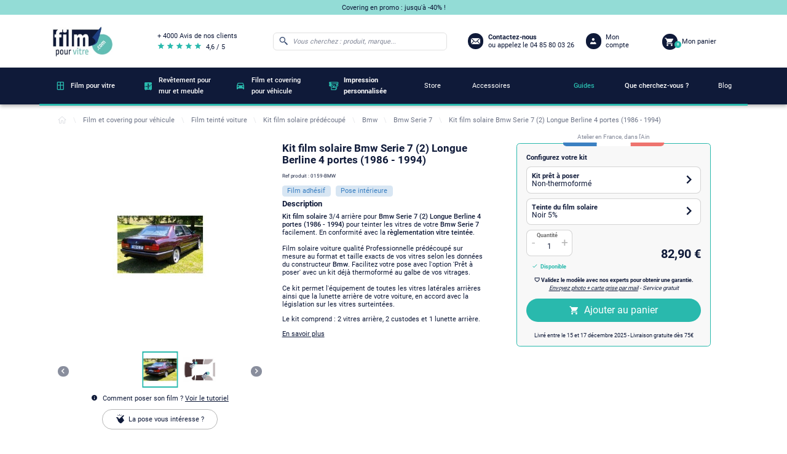

--- FILE ---
content_type: text/html; charset=utf-8
request_url: https://www.film-pour-vitre.com/795-bmw-serie-7-2-longue-berline-4-portes-1986-1994-0159-bmw-3701435445455.html
body_size: 24101
content:
<!doctype html>
<html lang="fr">

  <head>
    
      
  <meta charset="utf-8">


  <meta http-equiv="x-ua-compatible" content="ie=edge">



  <link rel="canonical" href="https://www.film-pour-vitre.com/795-bmw-serie-7-2-longue-berline-4-portes-1986-1994-0159-bmw-3701435445455.html">

  <title>Kit film solaire prédécoupé Bmw Serie 7 (2) Longue Berline 4 portes (1986 - 1994) - Film-pour-vitre.com</title>

<script data-keepinline="true">
    var ajaxGetProductUrl = '//www.film-pour-vitre.com/module/cdc_googletagmanager/async';

/* datalayer */
dataLayer = window.dataLayer || [];
    let cdcDatalayer = {"pageCategory":"product","event":"view_item","ecommerce":{"currency":"EUR","items":[{"item_name":"Kit film solaire Bmw Serie 7 (2) Longue Berline 4 portes (1986 - 1994)","item_id":"795","price":82.9,"price_tax_exc":69.08,"item_category":"Film et covering pour vehicule","item_category2":"Film teinte voiture","item_category3":"Kit film solaire predecoupe","item_category4":"Bmw","quantity":1}]}};
    dataLayer.push(cdcDatalayer);

/* call to GTM Tag */
(function(w,d,s,l,i){w[l]=w[l]||[];w[l].push({'gtm.start':
new Date().getTime(),event:'gtm.js'});var f=d.getElementsByTagName(s)[0],
j=d.createElement(s),dl=l!='dataLayer'?'&l='+l:'';j.async=true;j.src=
'https://4ec8.film-pour-vitre.com/sziww1j85u63sgp.js?id='+i+dl;f.parentNode.insertBefore(j,f);
})(window,document,'script','dataLayer','GTM-W2RLBKF');

/* async call to avoid cache system for dynamic data */
dataLayer.push({
  'event': 'datalayer_ready'
});
</script>
  
  <meta name="description" content="Kit film solaire pour Bmw Serie 7 (2) Longue Berline 4 portes (1986 - 1994) pour teinter les vitre de votre modèle. Kit film solaire auto de qualité Pro prédécoupé sur mesure">
  <meta name="keywords" content="">
      
                  <link rel="alternate" href="https://www.film-pour-vitre.com/795-bmw-serie-7-2-longue-berline-4-portes-1986-1994-0159-bmw-3701435445455.html" hreflang="fr">
        
  <script type="application/ld+json" >
    {
      "@context": "http://schema.org/",
      "@type" : "WebSite",
      "name" : "Kit film solaire prédécoupé Bmw Serie 7 (2) Longue Berline 4 portes (1986 - 1994) - Film-pour-vitre.com",
      "url" : "https://www.film-pour-vitre.com/",
      "potentialAction" : {
        "@context": "http://schema.org/",
        "@type" : "SearchAction",
        "target" : {
          "@context": "http://schema.org/",
          "@type" : "EntryPoint",
           "urlTemplate": "https://www.film-pour-vitre.com/#/dfclassic/query={query}&query_name=phonetic_text"
        },
        "query-input": {
          "@context": "http://schema.org/",
          "@type" : "PropertyValueSpecification",
          "valueRequired" : "http://schema.org/True",
          "valueName" : "query"
        }
      }
    }
  </script>



  <meta name="viewport" content="width=device-width, initial-scale=1">



  <link rel="icon" type="image/vnd.microsoft.icon" href="/img/favicon.ico?1717072846">
  <link rel="shortcut icon" type="image/x-icon" href="/img/favicon.ico?1717072846">



    <link rel="stylesheet" href="/modules/ps_checkout/views/css/payments.css?version=2.20.2" type="text/css" media="all">
  <link rel="stylesheet" href="https://www.film-pour-vitre.com/themes/filmpourvitre/assets/cache/theme-9a5cd6531.css" type="text/css" media="all">




    <script type="text/javascript" src="https://www.google.com/recaptcha/api.js?hl=fr&amp;onload=renderNewsletterFormCaptcha&amp;render=explicit" ></script>


  <script type="text/javascript">
        var adtm_activeLink = {"id":437,"type":"category"};
        var adtm_isToggleMode = false;
        var adtm_menuHamburgerSelector = "#menu-icon, .menu-icon";
        var adtm_stickyOnMobile = false;
        var prestashop = {"cart":{"products":[],"totals":{"total":{"type":"total","label":"Total","amount":0,"value":"0,00\u00a0\u20ac"},"total_including_tax":{"type":"total","label":"Total TTC","amount":0,"value":"0,00\u00a0\u20ac"},"total_excluding_tax":{"type":"total","label":"Total HT :","amount":0,"value":"0,00\u00a0\u20ac"},"products_tax_incl":{"type":"products","label":"Sous-total","amount":0,"value":"0,00\u00a0\u20ac"},"products_tax_excl":{"type":"products","label":"Sous-total","amount":0,"value":"0,00\u00a0\u20ac"},"discounts_tax_incl":{"type":"discount","label":"R\u00e9duction(s)","amount":0,"value":"0,00\u00a0\u20ac"},"discounts_tax_excl":{"type":"discount","label":"R\u00e9duction(s)","amount":0,"value":"0,00\u00a0\u20ac"}},"subtotals":{"products":{"type":"products","label":"Sous-total","amount":0,"value":"0,00\u00a0\u20ac"},"discounts":null,"shipping":{"type":"shipping","label":"Livraison","amount":0,"value":"gratuit"},"tax":{"type":"tax","label":"Taxes incluses","amount":0,"value":"0,00\u00a0\u20ac"}},"products_count":0,"summary_string":"0 articles","vouchers":{"allowed":1,"added":[]},"discounts":[],"minimalPurchase":0,"minimalPurchaseRequired":""},"currency":{"name":"Euro","iso_code":"EUR","iso_code_num":"978","sign":"\u20ac"},"customer":{"lastname":null,"firstname":null,"email":null,"birthday":null,"newsletter":null,"newsletter_date_add":null,"optin":null,"website":null,"company":null,"siret":null,"ape":null,"is_logged":false,"gender":{"type":null,"name":null},"addresses":[]},"language":{"name":"Fran\u00e7ais (French)","iso_code":"fr","locale":"fr-FR","language_code":"fr","is_rtl":"0","date_format_lite":"d\/m\/Y","date_format_full":"d\/m\/Y H:i:s","id":1},"page":{"title":"","canonical":"","meta":{"title":"Kit film solaire pr\u00e9d\u00e9coup\u00e9 Bmw Serie 7 (2) Longue Berline 4 portes (1986 - 1994) - Film-pour-vitre.com","description":"Kit film solaire pour Bmw Serie 7 (2) Longue Berline 4 portes (1986 - 1994) pour teinter les vitre de votre mod\u00e8le. Kit film solaire auto de qualit\u00e9 Pro pr\u00e9d\u00e9coup\u00e9 sur mesure","keywords":"","robots":"index"},"page_name":"product","body_classes":{"lang-fr":true,"lang-rtl":false,"country-FR":true,"currency-EUR":true,"layout-full-width":true,"page-product":true,"tax-display-enabled":true,"product-id-795":true,"product-Kit film solaire Bmw Serie 7 (2) Longue Berline 4 portes (1986 - 1994)":true,"product-id-category-437":true,"product-id-manufacturer-0":true,"product-id-supplier-20":true,"product-available-for-order":true},"admin_notifications":[]},"shop":{"name":"Film pour vitre","logo":"\/img\/film-pour-vitre-logo-1620724542.jpg","stores_icon":"\/img\/logo_stores.png","favicon":"\/img\/favicon.ico"},"urls":{"base_url":"https:\/\/www.film-pour-vitre.com\/","current_url":"https:\/\/www.film-pour-vitre.com\/795-bmw-serie-7-2-longue-berline-4-portes-1986-1994-0159-bmw-3701435445455.html","shop_domain_url":"https:\/\/www.film-pour-vitre.com","img_ps_url":"https:\/\/www.film-pour-vitre.com\/img\/","img_cat_url":"https:\/\/www.film-pour-vitre.com\/img\/c\/","img_lang_url":"https:\/\/www.film-pour-vitre.com\/img\/l\/","img_prod_url":"https:\/\/www.film-pour-vitre.com\/img\/p\/","img_manu_url":"https:\/\/www.film-pour-vitre.com\/img\/m\/","img_sup_url":"https:\/\/www.film-pour-vitre.com\/img\/su\/","img_ship_url":"https:\/\/www.film-pour-vitre.com\/img\/s\/","img_store_url":"https:\/\/www.film-pour-vitre.com\/img\/st\/","img_col_url":"https:\/\/www.film-pour-vitre.com\/img\/co\/","img_url":"https:\/\/www.film-pour-vitre.com\/themes\/filmpourvitre\/assets\/img\/","css_url":"https:\/\/www.film-pour-vitre.com\/themes\/filmpourvitre\/assets\/css\/","js_url":"https:\/\/www.film-pour-vitre.com\/themes\/filmpourvitre\/assets\/js\/","pic_url":"https:\/\/www.film-pour-vitre.com\/upload\/","pages":{"address":"https:\/\/www.film-pour-vitre.com\/adresse","addresses":"https:\/\/www.film-pour-vitre.com\/adresses","authentication":"https:\/\/www.film-pour-vitre.com\/connexion","cart":"https:\/\/www.film-pour-vitre.com\/panier","category":"https:\/\/www.film-pour-vitre.com\/index.php?controller=category","cms":"https:\/\/www.film-pour-vitre.com\/index.php?controller=cms","contact":"https:\/\/www.film-pour-vitre.com\/nous-contacter","discount":"https:\/\/www.film-pour-vitre.com\/index.php?controller=discount","guest_tracking":"https:\/\/www.film-pour-vitre.com\/index.php?controller=guest-tracking","history":"https:\/\/www.film-pour-vitre.com\/historique-commandes","identity":"https:\/\/www.film-pour-vitre.com\/identite","index":"https:\/\/www.film-pour-vitre.com\/","my_account":"https:\/\/www.film-pour-vitre.com\/mon-compte","order_confirmation":"https:\/\/www.film-pour-vitre.com\/index.php?controller=order-confirmation","order_detail":"https:\/\/www.film-pour-vitre.com\/index.php?controller=order-detail","order_follow":"https:\/\/www.film-pour-vitre.com\/suivi-commande","order":"https:\/\/www.film-pour-vitre.com\/commande","order_return":"https:\/\/www.film-pour-vitre.com\/index.php?controller=order-return","order_slip":"https:\/\/www.film-pour-vitre.com\/avoirs","pagenotfound":"https:\/\/www.film-pour-vitre.com\/page-introuvable","password":"https:\/\/www.film-pour-vitre.com\/recuperation-mot-de-passe","pdf_invoice":"https:\/\/www.film-pour-vitre.com\/index.php?controller=pdf-invoice","pdf_order_return":"https:\/\/www.film-pour-vitre.com\/index.php?controller=pdf-order-return","pdf_order_slip":"https:\/\/www.film-pour-vitre.com\/index.php?controller=pdf-order-slip","prices_drop":"https:\/\/www.film-pour-vitre.com\/index.php?controller=prices-drop","product":"https:\/\/www.film-pour-vitre.com\/index.php?controller=product","search":"https:\/\/www.film-pour-vitre.com\/index.php?controller=search","sitemap":"https:\/\/www.film-pour-vitre.com\/plan du site","stores":"https:\/\/www.film-pour-vitre.com\/index.php?controller=stores","supplier":"https:\/\/www.film-pour-vitre.com\/fournisseur","register":"https:\/\/www.film-pour-vitre.com\/connexion?create_account=1","order_login":"https:\/\/www.film-pour-vitre.com\/commande?login=1"},"alternative_langs":{"fr":"https:\/\/www.film-pour-vitre.com\/795-bmw-serie-7-2-longue-berline-4-portes-1986-1994-0159-bmw-3701435445455.html"},"theme_assets":"\/themes\/filmpourvitre\/assets\/","actions":{"logout":"https:\/\/www.film-pour-vitre.com\/?mylogout="},"no_picture_image":{"bySize":{"small_default":{"url":"https:\/\/www.film-pour-vitre.com\/img\/p\/fr-default-small_default.jpg","width":98,"height":98},"product_gallery_thumbnails":{"url":"https:\/\/www.film-pour-vitre.com\/img\/p\/fr-default-product_gallery_thumbnails.jpg","width":107,"height":107},"cart_default":{"url":"https:\/\/www.film-pour-vitre.com\/img\/p\/fr-default-cart_default.jpg","width":144,"height":144},"home_default":{"url":"https:\/\/www.film-pour-vitre.com\/img\/p\/fr-default-home_default.jpg","width":250,"height":250},"product_listing":{"url":"https:\/\/www.film-pour-vitre.com\/img\/p\/fr-default-product_listing.jpg","width":260,"height":260},"medium_default":{"url":"https:\/\/www.film-pour-vitre.com\/img\/p\/fr-default-medium_default.jpg","width":452,"height":452},"product_gallery_cover":{"url":"https:\/\/www.film-pour-vitre.com\/img\/p\/fr-default-product_gallery_cover.jpg","width":478,"height":478},"large_default":{"url":"https:\/\/www.film-pour-vitre.com\/img\/p\/fr-default-large_default.jpg","width":800,"height":800}},"small":{"url":"https:\/\/www.film-pour-vitre.com\/img\/p\/fr-default-small_default.jpg","width":98,"height":98},"medium":{"url":"https:\/\/www.film-pour-vitre.com\/img\/p\/fr-default-product_listing.jpg","width":260,"height":260},"large":{"url":"https:\/\/www.film-pour-vitre.com\/img\/p\/fr-default-large_default.jpg","width":800,"height":800},"legend":""}},"configuration":{"display_taxes_label":true,"display_prices_tax_incl":true,"is_catalog":false,"show_prices":true,"opt_in":{"partner":false},"quantity_discount":{"type":"discount","label":"Remise"},"voucher_enabled":1,"return_enabled":1},"field_required":[],"breadcrumb":{"links":[{"title":"Accueil","url":"https:\/\/www.film-pour-vitre.com\/"},{"title":"Film et covering pour v\u00e9hicule","url":"https:\/\/www.film-pour-vitre.com\/239-film-et-covering-pour-vehicule"},{"title":"Film teint\u00e9 voiture","url":"https:\/\/www.film-pour-vitre.com\/249-film-teinte-voiture"},{"title":"Kit film solaire pr\u00e9d\u00e9coup\u00e9","url":"https:\/\/www.film-pour-vitre.com\/362-kit-film-solaire-predecoupe"},{"title":"Bmw","url":"https:\/\/www.film-pour-vitre.com\/428-kit-film-solaire-predecoupe-bmw"},{"title":"Bmw Serie 7","url":"https:\/\/www.film-pour-vitre.com\/437-kit-film-solaire-predecoupe-bmw-serie-7"},{"title":"Kit film solaire Bmw Serie 7 (2) Longue Berline 4 portes (1986 - 1994)","url":"https:\/\/www.film-pour-vitre.com\/795-bmw-serie-7-2-longue-berline-4-portes-1986-1994-0159-bmw-3701435445455.html"}],"count":7},"link":{"protocol_link":"https:\/\/","protocol_content":"https:\/\/"},"time":1765480679,"static_token":"30844b852aafa02b223e8cb78432af79","token":"6e8326549b18675ed3538267a14b8b77","modules":{"alma":false}};
        var prestashopFacebookAjaxController = "https:\/\/www.film-pour-vitre.com\/module\/ps_facebook\/Ajax";
        var psemailsubscription_subscription = "https:\/\/www.film-pour-vitre.com\/module\/ps_emailsubscription\/subscription";
        var recaptchaInvalidMessage = "Captcha invalide !";
        var recaptchaSiteKey = "6LddzZMaAAAAAKIhWHhu0wYK_pFKRJnXB3rkFmnV";
      </script>



  <!-- emarketing start -->


<!-- emarketing end -->  <link rel="prefetch" href="https://www.paypal.com/sdk/js?components=marks,funding-eligibility&amp;client-id=AXjYFXWyb4xJCErTUDiFkzL0Ulnn-bMm4fal4G-1nQXQ1ZQxp06fOuE7naKUXGkq2TZpYSiI9xXbs4eo&amp;merchant-id=C88XPH5TF7RAS&amp;currency=EUR&amp;intent=capture&amp;commit=false&amp;vault=false&amp;integration-date=2022-14-06&amp;disable-funding=bancontact,card,eps,giropay,ideal,mybank,p24,paylater,sofort" as="script">




    
  <meta property="og:type" content="product">
  <meta property="og:url" content="https://www.film-pour-vitre.com/795-bmw-serie-7-2-longue-berline-4-portes-1986-1994-0159-bmw-3701435445455.html">
  <meta property="og:title" content="Kit film solaire prédécoupé Bmw Serie 7 (2) Longue Berline 4 portes (1986 - 1994) - Film-pour-vitre.com">
  <meta property="og:site_name" content="Film pour vitre">
  <meta property="og:description" content="Kit film solaire pour Bmw Serie 7 (2) Longue Berline 4 portes (1986 - 1994) pour teinter les vitre de votre modèle. Kit film solaire auto de qualité Pro prédécoupé sur mesure">
  <meta property="og:image" content="https://www.film-pour-vitre.com/5912-large_default/bmw-serie-7-2-longue-berline-4-portes-1986-1994-0159-bmw.jpg">
      <meta property="product:pretax_price:amount" content="69.08">
    <meta property="product:pretax_price:currency" content="EUR">
    <meta property="product:price:amount" content="82.9">
    <meta property="product:price:currency" content="EUR">
                                                                  
  </head>

  <body id="product" class="lang-fr country-fr currency-eur layout-full-width page-product tax-display-enabled product-id-795 product-kit-film-solaire-bmw-serie-7-2-longue-berline-4-portes-1986-1994- product-id-category-437 product-id-manufacturer-0 product-id-supplier-20 product-available-for-order">

    
      <!-- Google Tag Manager (noscript) -->
<noscript><iframe src="https://4ec8.film-pour-vitre.com/ns.html?id=GTM-W2RLBKF"
height="0" width="0" style="display:none;visibility:hidden"></iframe></noscript>
<!-- End Google Tag Manager (noscript) -->

    

    <main>
      
              

      <header id="header">
        
          
  <div class="header-banner">
    
  </div>



  <div id="header_topbar" class="hidden-md-down">
    <div class="container">
      <div class="row displayHeaderTopbar">
                  <div class="block_topbar_message col-md-10">
    <a href="https://www.film-pour-vitre.com/1839-covering-promo">    Covering en promo : jusqu&#039;à -40% !    </a></div>
                     </div>
    </div>
  </div>



  <div class="header-top">
    <div class="container">
      <div class="hidden-lg-up text-sm-center mobile row">
        <div class="col-sm-1" id="menu-icon">
          <i class="fpv-icons8_menu"></i>
        </div>
        <div class="top-logo col-md-8" id="_mobile_logo"></div>
        <div class="col-sm-1" id="_mobile_search">
          <i class="fpv-icons8_search"></i>
        </div>
        <div class="col-md-1" id="_mobile_user_info"></div>
        <div class="col-md-1" id="_mobile_cart"></div>
        <div class="clearfix"></div>
      </div>
       <div class="row desktop" id="displayTopMenu">
        <div class="col-md-2 hidden-md-down" id="_desktop_logo">
          <a href="https://www.film-pour-vitre.com/">
            <img loading="lazy" class="logo img-responsive hidden-md-down" src="/img/logo-film-pour-vitre-blanc-2x.jpg" alt="Film pour vitre" title="Film pour vitre" width="161" height="83">
            <img loading="lazy" class="logo img-responsive hidden-lg-up" src="/img/logo-film-pour-vitre-bleu-2x.jpg" alt="Film pour vitre" title="Film pour vitre" width="100" height="52">
          </a>
                    </div>
        <div class="col-md-2 hidden-md-down" id="_desktop_review">
          <a href="https://www.avis-verifies.com/avis-clients/film-pour-vitre.com" rel="nofollow" target="_blank" class="contact-message">
            <p class="review-title">+ 4000 Avis de nos clients</p>
            <div class="row">
              <div class="review-stars col-md-6">
                <i class="fpv-icons8_star"></i>
                <i class="fpv-icons8_star"></i>
                <i class="fpv-icons8_star"></i>
                <i class="fpv-icons8_star"></i>
                <i class="fpv-icons8_star"></i>
              </div>
              <span class="review-score">4,6 / 5</span>
            </div>
          </a>
        </div>
        <div class="col-md-8 col-sm-12 position-static">
          <!-- Block search module TOP -->
<div id="search_widget" class="search-widget col-md-6" >
	<form id="form_search_widget" method="get" class="row" >
		<i class="fpv-icons8_search"></i>
		<input type="hidden" name="controller" value="search">
		<input type="text" class="col-md-11" name="s"
			   value=""
			   placeholder="Vous cherchez : produit, marque..."
			   aria-label="Rechercher"
			   readonly
		>
			</form>
</div>
<!-- /Block search module TOP -->
<div class="block-contact col-md-4 links wrapper hidden-md-down row">
    <a href="https://www.film-pour-vitre.com/nous-contacter">
        <i class="fpv-icons8_secured_letter"></i>
        <div class="contact-info">
            <script type="application/ld+json">
            {
              "@context": "http://schema.org/",
              "@type": "Organization",
              "url": "https://www.film-pour-vitre.com/",
              "logo" : "/img/logo-film-pour-vitre-blanc-2x.jpg",
              "ContactPoint":{
                "@type": "ContactPoint",
                "telephone" : "04 85 80 03 26",
                "contactType": "Customer Service"
              }
            }
          </script>
            <span class="contact-message">Contactez-nous</span>
                            <p class="contact-phone_number"> ou appelez le 04 85 80 03 26</p>
                    </div>
    </a>
</div>
<div id="_desktop_user_info" class="col-md-2 hidden-md-down">
  <div class="user-info">
          <a
        href="https://www.film-pour-vitre.com/connexion?back=my-account"
        title="Identifiez-vous"
      >
        <i class="fpv-icons8_user_1"></i>
        <span class="hidden-md-down user-info_title">Mon compte</span>
      </a>
      </div>
</div>
<div id="_desktop_cart" class="col-md-2 hidden-md-down">
  <div class="blockcart cart-preview inactive" data-refresh-url="//www.film-pour-vitre.com/module/ps_shoppingcart/ajax">
    <div class="header">
        <a href="
                            /panier-vide
            ">
        <i class="fpv-icons8_shopping_cart"></i>
        <span class="hidden-md-down blockcart_title">Mon panier</span>
        <span class="cart-products-count">0</span>
        </a>
    </div>
  </div>
</div>
          <div class="clearfix"></div>
        </div>
      </div>
      <div id="mobile_top_menu_wrapper" class="row hidden-lg-up" style="display:none;">
        <div class="js-top-menu mobile" id="_mobile_top_menu"></div>
        <div class="js-top-menu-bottom">
          <div id="_mobile_currency_selector"></div>
          <div id="_mobile_language_selector"></div>
          <div id="_mobile_contact_link"></div>
        </div>
      </div>
    </div>
  </div>
  



  <nav class="header-nav">
    <div class="row">
      <div class="hidden-md-down">
        <div class="col-md-12 col-xs-12">
          <!-- MODULE PM_AdvancedTopMenu || Presta-Module.com -->
<div id="_desktop_top_menu" class="adtm_menu_container container">
    <div id="adtm_menu" data-open-method="1" class="" data-active-id="index" data-active-type="custom">
        <div id="adtm_menu_inner" class="clearfix advtm_open_on_hover">
            <ul id="menu">
                                    <li class="li-niveau1 advtm_menu_toggle">
                        <a class="a-niveau1 adtm_toggle_menu_button"><span class="advtm_menu_span adtm_toggle_menu_button_text">Menu</span></a>
                    </li>
                                                                        
                                                                                                                                                                                                                                        <li class="li-niveau1 advtm_menu_1 sub">
                                                            <a href="https://www.film-pour-vitre.com/252-film-pour-vitre" title="Film pour vitre"  class=" a-niveau1"  data-type="category" data-id="252"><span class="advtm_menu_span advtm_menu_span_1">Film pour vitre</span></a>                                                                                        <div class="adtm_sub">
                                                                        <table class="columnWrapTable">
                                        <tr>
                                                                                                                                            
                                                                                                    <td class="adtm_column_wrap_td advtm_column_wrap_td_1">
                                                        <div class="adtm_column_wrap advtm_column_wrap_1">
                                                                                                                        <div class="adtm_column_wrap_sizer">&nbsp;</div>
                                                                                                                                                                                                                                                                                                                                                                                                    <div class="adtm_column is-close adtm_column_1">
                                                                                                                                                                                                                                    <span class="column_wrap_title">
                                                                                                                                                                            <span data-href="aHR0cHM6Ly93d3cuZmlsbS1wb3VyLXZpdHJlLmNvbS8yODYtZmlsbS1zb2xhaXJl" title="Film solaire"  class=""  data-type="category" data-id="286"><img src="//www.film-pour-vitre.com/modules/pm_advancedtopmenu/column_icons/1-fr.jpg" alt="Film solaire" title="Film solaire" width="272" height="155" class="adtm_menu_icon img-responsive img-fluid" />Film solaire</span>                                                                                                                                                                        <span class="adtm_column-icon hidden-lg-up">+</span>
                                                                                </span>
                                                                                                                                                                                                                                                                                                                    <ul class="adtm_elements adtm_elements_1">
                                                                                                                                                                                                                                                                                                                                                                                                                                                        <li class="">
                                                                                                                                                                                                    <span data-href="aHR0cHM6Ly93d3cuZmlsbS1wb3VyLXZpdHJlLmNvbS8yODctZmlsbS1hbnRpLWNoYWxldXI=" title="Film anti-chaleur"  class=""  data-type="category" data-id="287">Film anti-chaleur</span>                                                                                                                                                                                            </li>
                                                                                                                                                                                                                                                                                                                                                                                                                                                                                                                                                <li class="">
                                                                                                                                                                                                    <span data-href="aHR0cHM6Ly93d3cuZmlsbS1wb3VyLXZpdHJlLmNvbS8yOTktZmlsbS1hbnRpLXV2" title="Film anti-UV"  class=""  data-type="category" data-id="299">Film anti-UV</span>                                                                                                                                                                                            </li>
                                                                                                                                                                                                                                                                                                                                                                                                                                                                                                                                                <li class="">
                                                                                                                                                                                                    <span data-href="aHR0cHM6Ly93d3cuZmlsbS1wb3VyLXZpdHJlLmNvbS8yOTctZmlsbS1hbnRpLWVibG91aXNzZW1lbnQ=" title="Film anti-&eacute;blouissement"  class=""  data-type="category" data-id="297">Film anti-&eacute;blouissement</span>                                                                                                                                                                                            </li>
                                                                                                                                                                                                                                                                                                                                                                                                                                                                                                                                                <li class="">
                                                                                                                                                                                                    <span data-href="aHR0cHM6Ly93d3cuZmlsbS1wb3VyLXZpdHJlLmNvbS8yOTgtZmlsbS1hbnRpLWZyb2lk" title="Film anti-froid"  class=""  data-type="category" data-id="298">Film anti-froid</span>                                                                                                                                                                                            </li>
                                                                                                                                                                                                                                                                                                                                                                                                                                                                                                                                                <li class="">
                                                                                                                                                                                                    <span data-href="aHR0cHM6Ly93d3cuZmlsbS1wb3VyLXZpdHJlLmNvbS8xMTg1LQ==" title="Film 2 en 1 : anti-chaleur et vis-&agrave;-vis"  class=""  data-type="category" data-id="1185">Film 2 en 1 : anti-chaleur et vis-&agrave;-vis</span>                                                                                                                                                                                            </li>
                                                                                                                                                                                                                                                            </ul>
                                                                                                                                                                                                                        </div>
                                                                                                                                                                                                                                                                                                                    </div>
                                                    </td>
                                                                                                                                                                                            
                                                                                                    <td class="adtm_column_wrap_td advtm_column_wrap_td_2">
                                                        <div class="adtm_column_wrap advtm_column_wrap_2">
                                                                                                                        <div class="adtm_column_wrap_sizer">&nbsp;</div>
                                                                                                                                                                                                                                                                                                                                                                                                    <div class="adtm_column is-close adtm_column_2">
                                                                                                                                                                                                                                    <span class="column_wrap_title">
                                                                                                                                                                            <span data-href="aHR0cHM6Ly93d3cuZmlsbS1wb3VyLXZpdHJlLmNvbS8zMzUtZmlsbS1vY2N1bHRhbnQ=" title="Film occultant"  class=""  data-type="category" data-id="335"><img src="//www.film-pour-vitre.com/modules/pm_advancedtopmenu/column_icons/2-fr.jpg" alt="Film occultant" title="Film occultant" width="272" height="155" class="adtm_menu_icon img-responsive img-fluid" />Film occultant</span>                                                                                                                                                                        <span class="adtm_column-icon hidden-lg-up">+</span>
                                                                                </span>
                                                                                                                                                                                                                                                                                                                    <ul class="adtm_elements adtm_elements_2">
                                                                                                                                                                                                                                                                                                                                                                                                                                                        <li class="">
                                                                                                                                                                                                    <span data-href="aHR0cHM6Ly93d3cuZmlsbS1wb3VyLXZpdHJlLmNvbS8zNDAtZmlsbS1taXJvaXItc2Fucy10YWlu" title="Film miroir sans tain"  class=""  data-type="category" data-id="340">Film miroir sans tain</span>                                                                                                                                                                                            </li>
                                                                                                                                                                                                                                                                                                                                                                                                                                                                                                                                                <li class="">
                                                                                                                                                                                                    <span data-href="aHR0cHM6Ly93d3cuZmlsbS1wb3VyLXZpdHJlLmNvbS8zMzYtZmlsbS1kZXBvbGk=" title="Film d&eacute;poli"  class=""  data-type="category" data-id="336">Film d&eacute;poli</span>                                                                                                                                                                                            </li>
                                                                                                                                                                                                                                                                                                                                                                                                                                                                                                                                                <li class="">
                                                                                                                                                                                                    <span data-href="aHR0cHM6Ly93d3cuZmlsbS1wb3VyLXZpdHJlLmNvbS8zNDktZmlsbS1vcGFxdWU=" title="Film opaque"  class=""  data-type="category" data-id="349">Film opaque</span>                                                                                                                                                                                            </li>
                                                                                                                                                                                                                                                            </ul>
                                                                                                                                                                                                                        </div>
                                                                                                                                                                                                                                                                                                                    </div>
                                                    </td>
                                                                                                                                                                                            
                                                                                                    <td class="adtm_column_wrap_td advtm_column_wrap_td_3">
                                                        <div class="adtm_column_wrap advtm_column_wrap_3">
                                                                                                                        <div class="adtm_column_wrap_sizer">&nbsp;</div>
                                                                                                                                                                                                                                                                                                                                                                                                    <div class="adtm_column is-close adtm_column_3">
                                                                                                                                                                                                                                    <span class="column_wrap_title">
                                                                                                                                                                            <span data-href="aHR0cHM6Ly93d3cuZmlsbS1wb3VyLXZpdHJlLmNvbS8yNzYtZmlsbS1zZWN1cml0ZQ==" title="Film s&eacute;curit&eacute;"  class=""  data-type="category" data-id="276"><img src="//www.film-pour-vitre.com/modules/pm_advancedtopmenu/column_icons/3-fr.jpg" alt="Film s&eacute;curit&eacute;" title="Film s&eacute;curit&eacute;" width="272" height="155" class="adtm_menu_icon img-responsive img-fluid" />Film s&eacute;curit&eacute;</span>                                                                                                                                                                        <span class="adtm_column-icon hidden-lg-up">+</span>
                                                                                </span>
                                                                                                                                                                                                                                                                                                                    <ul class="adtm_elements adtm_elements_3">
                                                                                                                                                                                                                                                                                                                                                                                                                                                        <li class="">
                                                                                                                                                                                                    <span data-href="aHR0cHM6Ly93d3cuZmlsbS1wb3VyLXZpdHJlLmNvbS8yNzctZmlsbS1hbnRpLWVmZnJhY3Rpb24=" title="Film anti-effraction"  class=""  data-type="category" data-id="277">Film anti-effraction</span>                                                                                                                                                                                            </li>
                                                                                                                                                                                                                                                                                                                                                                                                                                                                                                                                                <li class="">
                                                                                                                                                                                                    <span data-href="aHR0cHM6Ly93d3cuZmlsbS1wb3VyLXZpdHJlLmNvbS8yODMtZmlsbS1hbnRpLWdyYWZmaXRp" title="Film anti-graffiti"  class=""  data-type="category" data-id="283">Film anti-graffiti</span>                                                                                                                                                                                            </li>
                                                                                                                                                                                                                                                                                                                                                                                                                                                                                                                                                <li class="">
                                                                                                                                                                                                    <span data-href="aHR0cHM6Ly93d3cuZmlsbS1wb3VyLXZpdHJlLmNvbS8yODQtZmlsbS1kZS1zaWduYWxpc2F0aW9u" title="Film de signalisation"  class=""  data-type="category" data-id="284">Film de signalisation</span>                                                                                                                                                                                            </li>
                                                                                                                                                                                                                                                                                                                                                                                                                                                                                                                                                <li class="">
                                                                                                                                                                                                    <span data-href="aHR0cHM6Ly93d3cuZmlsbS1wb3VyLXZpdHJlLmNvbS8xNDgtZmlsbS1kZS1wcm90ZWN0aW9uLXBvdXItZG9zLWRlLW1pcm9pci0xMjUtbWljcm9ucy5odG1s" title="Film pour dos de miroir"  class=""  data-type="category" data-id="285">Film pour dos de miroir</span>                                                                                                                                                                                            </li>
                                                                                                                                                                                                                                                            </ul>
                                                                                                                                                                                                                        </div>
                                                                                                                                                                                                                                                                                                                    </div>
                                                    </td>
                                                                                                                                                                                            
                                                                                                    <td class="adtm_column_wrap_td advtm_column_wrap_td_4">
                                                        <div class="adtm_column_wrap advtm_column_wrap_4">
                                                                                                                        <div class="adtm_column_wrap_sizer">&nbsp;</div>
                                                                                                                                                                                                                                                                                                                                                                                                    <div class="adtm_column is-close adtm_column_4">
                                                                                                                                                                                                                                    <span class="column_wrap_title">
                                                                                                                                                                            <span data-href="aHR0cHM6Ly93d3cuZmlsbS1wb3VyLXZpdHJlLmNvbS8yNjgtZmlsbS1kZWNvcmF0aWY=" title="Film d&eacute;coratif"  class=""  data-type="category" data-id="268"><img src="//www.film-pour-vitre.com/modules/pm_advancedtopmenu/column_icons/4-fr.jpg" alt="Film d&eacute;coratif" title="Film d&eacute;coratif" width="272" height="155" class="adtm_menu_icon img-responsive img-fluid" />Film d&eacute;coratif</span>                                                                                                                                                                        <span class="adtm_column-icon hidden-lg-up">+</span>
                                                                                </span>
                                                                                                                                                                                                                                                                                                                    <ul class="adtm_elements adtm_elements_4">
                                                                                                                                                                                                                                                                                                                                                                                                                                                        <li class="">
                                                                                                                                                                                                    <span data-href="aHR0cHM6Ly93d3cuZmlsbS1wb3VyLXZpdHJlLmNvbS8yNzEtZmlsbS1hLW1vdGlmLWdlb21ldHJpcXVl" title="Film &agrave; motif g&eacute;om&eacute;trique"  class=""  data-type="category" data-id="271">Film &agrave; motif g&eacute;om&eacute;trique</span>                                                                                                                                                                                            </li>
                                                                                                                                                                                                                                                                                                                                                                                                                                                                                                                                                <li class="">
                                                                                                                                                                                                    <span data-href="aHR0cHM6Ly93d3cuZmlsbS1wb3VyLXZpdHJlLmNvbS8yNzItZmlsbS1hLW1vdGlmLW5hdHVyZQ==" title="Film &agrave; motif nature"  class=""  data-type="category" data-id="272">Film &agrave; motif nature</span>                                                                                                                                                                                            </li>
                                                                                                                                                                                                                                                                                                                                                                                                                                                                                                                                                <li class="">
                                                                                                                                                                                                    <span data-href="aHR0cHM6Ly93d3cuZmlsbS1wb3VyLXZpdHJlLmNvbS8yNjktZmlsbS1hLWJhbmRlcw==" title="Film &agrave; bandes"  class=""  data-type="category" data-id="269">Film &agrave; bandes</span>                                                                                                                                                                                            </li>
                                                                                                                                                                                                                                                                                                                                                                                                                                                                                                                                                <li class="">
                                                                                                                                                                                                    <span data-href="aHR0cHM6Ly93d3cuZmlsbS1wb3VyLXZpdHJlLmNvbS8yNzAtZmlsbS1hLW1vdGlmLWRlZ3JhZGU=" title="Film &agrave; motif d&eacute;grad&eacute;"  class=""  data-type="category" data-id="270">Film &agrave; motif d&eacute;grad&eacute;</span>                                                                                                                                                                                            </li>
                                                                                                                                                                                                                                                                                                                                                                                                                                                                                                                                                <li class="">
                                                                                                                                                                                                    <span data-href="aHR0cHM6Ly93d3cuZmlsbS1wb3VyLXZpdHJlLmNvbS8yNzUtZmlsbS10cmFuc3BhcmVudC1jb2xvcmU=" title="Film transparent color&eacute;"  class=""  data-type="category" data-id="275">Film transparent color&eacute;</span>                                                                                                                                                                                            </li>
                                                                                                                                                                                                                                                                                                                                                                                                                                                                                                                                                <li class="">
                                                                                                                                                                                                    <span data-href="aHR0cHM6Ly93d3cuZmlsbS1wb3VyLXZpdHJlLmNvbS8yNzMtZmlsbS1jb21tdW5pY2F0aW9uLXZpc3VlbGxl" title="Film communication visuelle"  class=""  data-type="category" data-id="273">Film communication visuelle</span>                                                                                                                                                                                            </li>
                                                                                                                                                                                                                                                                                                                                                                                                                                                                                                                                                <li class="">
                                                                                                                                                                                                    <span data-href="aHR0cHM6Ly93d3cuZmlsbS1wb3VyLXZpdHJlLmNvbS8yNzQtZmlsbS1lZmZldC12aXRyYWls" title="Film effet vitrail"  class=""  data-type="category" data-id="274">Film effet vitrail</span>                                                                                                                                                                                            </li>
                                                                                                                                                                                                                                                            </ul>
                                                                                                                                                                                                                        </div>
                                                                                                                                                                                                                                                                                                                    </div>
                                                    </td>
                                                                                                                                                                                            
                                                                                                    <td class="adtm_column_wrap_td advtm_column_wrap_td_5">
                                                        <div class="adtm_column_wrap advtm_column_wrap_5">
                                                                                                                        <div class="adtm_column_wrap_sizer">&nbsp;</div>
                                                                                                                                                                                                                                                                                                                                                                                                    <div class="adtm_column is-close adtm_column_5">
                                                                                                                                                                                                                                    <span class="column_wrap_title">
                                                                                                                                                                            <span data-href="aHR0cHM6Ly93d3cuZmlsbS1wb3VyLXZpdHJlLmNvbS8zMDItZmlsbXMtc3BlY2lhdXg=" title="Films sp&eacute;ciaux"  class=""  data-type="category" data-id="302"><img src="//www.film-pour-vitre.com/modules/pm_advancedtopmenu/column_icons/5-fr.jpg" alt="Films sp&eacute;ciaux" title="Films sp&eacute;ciaux" width="272" height="155" class="adtm_menu_icon img-responsive img-fluid" />Films sp&eacute;ciaux</span>                                                                                                                                                                        <span class="adtm_column-icon hidden-lg-up">+</span>
                                                                                </span>
                                                                                                                                                                                                                                                                                                                    <ul class="adtm_elements adtm_elements_5">
                                                                                                                                                                                                                                                                                                                                                                                                                                                        <li class="">
                                                                                                                                                                                                    <span data-href="aHR0cHM6Ly93d3cuZmlsbS1wb3VyLXZpdHJlLmNvbS80MC1maWxtLWFudGktYnVlZS1pbmNvbG9yZS5odG1s" title="Film anti-bu&eacute;e"  class=""  data-type="category" data-id="303">Film anti-bu&eacute;e</span>                                                                                                                                                                                            </li>
                                                                                                                                                                                                                                                                                                                                                                                                                                                                                                                                                <li class="">
                                                                                                                                                                                                    <span data-href="aHR0cHM6Ly93d3cuZmlsbS1wb3VyLXZpdHJlLmNvbS82NjYwLWZpbHRyZS1kZS1jb25maWRlbnRpYWxpdGUtZWNyYW4uaHRtbA==" title="Film de confidentialit&eacute; pour &eacute;cran"  class=""  data-type="category" data-id="1187">Film de confidentialit&eacute; pour &eacute;cran</span>                                                                                                                                                                                            </li>
                                                                                                                                                                                                                                                            </ul>
                                                                                                                                                                                                                        </div>
                                                                                                                                                                                                                                                                                                                    </div>
                                                    </td>
                                                                                                                                    </tr>
                                    </table>
                                                                    </div>
                                                    </li>
                                                                            
                                                                                                                                                                                                                                        <li class="li-niveau1 advtm_menu_2 sub">
                                                            <a href="https://www.film-pour-vitre.com/304-revetement-pour-mur-et-meuble" title="Rev&ecirc;tement pour mur et meuble"  class=" a-niveau1"  data-type="category" data-id="304"><span class="advtm_menu_span advtm_menu_span_2">Rev&ecirc;tement pour mur et meuble</span></a>                                                                                        <div class="adtm_sub">
                                                                        <table class="columnWrapTable">
                                        <tr>
                                                                                                                                            
                                                                                                    <td class="adtm_column_wrap_td advtm_column_wrap_td_7">
                                                        <div class="adtm_column_wrap advtm_column_wrap_7">
                                                                                                                        <div class="adtm_column_wrap_sizer">&nbsp;</div>
                                                                                                                                                                                                                                                                                                                                                                                                    <div class="adtm_column is-close adtm_column_7">
                                                                                                                                                                                                                                    <span class="column_wrap_title">
                                                                                                                                                                            <span data-href="aHR0cHM6Ly93d3cuZmlsbS1wb3VyLXZpdHJlLmNvbS8zMDgtcmV2ZXRlbWVudC1hZGhlc2lmLWEtZWZmZXQ=" title="Rev&ecirc;tement adh&eacute;sif &agrave; effet"  class=""  data-type="category" data-id="308"><img src="//www.film-pour-vitre.com/modules/pm_advancedtopmenu/column_icons/7-fr.jpg" alt="Rev&ecirc;tement adh&eacute;sif &agrave; effet" title="Rev&ecirc;tement adh&eacute;sif &agrave; effet" width="272" height="155" class="adtm_menu_icon img-responsive img-fluid" />Rev&ecirc;tement adh&eacute;sif &agrave; effet</span>                                                                                                                                                                        <span class="adtm_column-icon hidden-lg-up">+</span>
                                                                                </span>
                                                                                                                                                                                                                                                                                                                    <ul class="adtm_elements adtm_elements_7">
                                                                                                                                                                                                                                                                                                                                                                                                                                                        <li class="">
                                                                                                                                                                                                    <span data-href="aHR0cHM6Ly93d3cuZmlsbS1wb3VyLXZpdHJlLmNvbS8zMDktYWRoZXNpZi1ib2lz" title="Adh&eacute;sif bois"  class=""  data-type="category" data-id="309">Adh&eacute;sif bois</span>                                                                                                                                                                                            </li>
                                                                                                                                                                                                                                                                                                                                                                                                                                                                                                                                                <li class="">
                                                                                                                                                                                                    <span data-href="aHR0cHM6Ly93d3cuZmlsbS1wb3VyLXZpdHJlLmNvbS8zMTgtYWRoZXNpZi1tYXJicmU=" title="Adh&eacute;sif marbre"  class=""  data-type="category" data-id="318">Adh&eacute;sif marbre</span>                                                                                                                                                                                            </li>
                                                                                                                                                                                                                                                                                                                                                                                                                                                                                                                                                <li class="">
                                                                                                                                                                                                    <span data-href="aHR0cHM6Ly93d3cuZmlsbS1wb3VyLXZpdHJlLmNvbS8zMjAtYWRoZXNpZi1waWVycmU=" title="Adh&eacute;sif pierre"  class=""  data-type="category" data-id="320">Adh&eacute;sif pierre</span>                                                                                                                                                                                            </li>
                                                                                                                                                                                                                                                                                                                                                                                                                                                                                                                                                <li class="">
                                                                                                                                                                                                    <span data-href="aHR0cHM6Ly93d3cuZmlsbS1wb3VyLXZpdHJlLmNvbS8zMTktYWRoZXNpZi1tZXRhbGxpc2U=" title="Adh&eacute;sif m&eacute;tallis&eacute;"  class=""  data-type="category" data-id="319">Adh&eacute;sif m&eacute;tallis&eacute;</span>                                                                                                                                                                                            </li>
                                                                                                                                                                                                                                                                                                                                                                                                                                                                                                                                                <li class="">
                                                                                                                                                                                                    <span data-href="aHR0cHM6Ly93d3cuZmlsbS1wb3VyLXZpdHJlLmNvbS8zMTctYWRoZXNpZi1jdWly" title="Adh&eacute;sif cuir"  class=""  data-type="category" data-id="317">Adh&eacute;sif cuir</span>                                                                                                                                                                                            </li>
                                                                                                                                                                                                                                                                                                                                                                                                                                                                                                                                                <li class="">
                                                                                                                                                                                                    <span data-href="aHR0cHM6Ly93d3cuZmlsbS1wb3VyLXZpdHJlLmNvbS8zMjEtYWRoZXNpZi10aXNzdQ==" title="Adh&eacute;sif tissu"  class=""  data-type="category" data-id="321">Adh&eacute;sif tissu</span>                                                                                                                                                                                            </li>
                                                                                                                                                                                                                                                            </ul>
                                                                                                                                                                                                                        </div>
                                                                                                                                                                                                                                                                                                                    </div>
                                                    </td>
                                                                                                                                                                                            
                                                                                                    <td class="adtm_column_wrap_td advtm_column_wrap_td_8">
                                                        <div class="adtm_column_wrap advtm_column_wrap_8">
                                                                                                                        <div class="adtm_column_wrap_sizer">&nbsp;</div>
                                                                                                                                                                                                                                                                                                                                                                                                    <div class="adtm_column is-close adtm_column_8">
                                                                                                                                                                                                                                    <span class="column_wrap_title">
                                                                                                                                                                            <span data-href="aHR0cHM6Ly93d3cuZmlsbS1wb3VyLXZpdHJlLmNvbS8zMjItcmV2ZXRlbWVudC1hZGhlc2lmLWNvdWxldXI=" title="Rev&ecirc;tement adh&eacute;sif couleur"  class=""  data-type="category" data-id="322"><img src="//www.film-pour-vitre.com/modules/pm_advancedtopmenu/column_icons/8-fr.jpg" alt="Rev&ecirc;tement adh&eacute;sif couleur" title="Rev&ecirc;tement adh&eacute;sif couleur" width="272" height="155" class="adtm_menu_icon img-responsive img-fluid" />Rev&ecirc;tement adh&eacute;sif couleur</span>                                                                                                                                                                        <span class="adtm_column-icon hidden-lg-up">+</span>
                                                                                </span>
                                                                                                                                                                                                                                                                                                                    <ul class="adtm_elements adtm_elements_8">
                                                                                                                                                                                                                                                                                                                                                                                                                                                        <li class="">
                                                                                                                                                                                                    <span data-href="aHR0cHM6Ly93d3cuZmlsbS1wb3VyLXZpdHJlLmNvbS8zMjQtYWRoZXNpZi11bmktbWF0" title="Adh&eacute;sif uni mat"  class=""  data-type="category" data-id="324">Adh&eacute;sif uni mat</span>                                                                                                                                                                                            </li>
                                                                                                                                                                                                                                                                                                                                                                                                                                                                                                                                                <li class="">
                                                                                                                                                                                                    <span data-href="aHR0cHM6Ly93d3cuZmlsbS1wb3VyLXZpdHJlLmNvbS8zMjMtYWRoZXNpZi11bmktYnJpbGxhbnQ=" title="Adh&eacute;sif uni brillant"  class=""  data-type="category" data-id="323">Adh&eacute;sif uni brillant</span>                                                                                                                                                                                            </li>
                                                                                                                                                                                                                                                                                                                                                                                                                                                                                                                                                <li class="">
                                                                                                                                                                                                    <span data-href="aHR0cHM6Ly93d3cuZmlsbS1wb3VyLXZpdHJlLmNvbS8zMjUtYWRoZXNpZi11bmktcGFpbGxldGU=" title="Adh&eacute;sif uni paillet&eacute;"  class=""  data-type="category" data-id="325">Adh&eacute;sif uni paillet&eacute;</span>                                                                                                                                                                                            </li>
                                                                                                                                                                                                                                                            </ul>
                                                                                                                                                                                                                        </div>
                                                                                                                                                                                                                                                                                                                    </div>
                                                    </td>
                                                                                                                                                                                            
                                                                                                    <td class="adtm_column_wrap_td advtm_column_wrap_td_6">
                                                        <div class="adtm_column_wrap advtm_column_wrap_6">
                                                                                                                        <div class="adtm_column_wrap_sizer">&nbsp;</div>
                                                                                                                                                                                                                                                                                                                                                                                                    <div class="adtm_column is-close adtm_column_6">
                                                                                                                                                                                                                                    <span class="column_wrap_title">
                                                                                                                                                                            <span data-href="aHR0cHM6Ly93d3cuZmlsbS1wb3VyLXZpdHJlLmNvbS8zMDUtcHJvdGVjdGlvbg==" title="Protection"  class=""  data-type="category" data-id="305"><img src="//www.film-pour-vitre.com/modules/pm_advancedtopmenu/column_icons/6-fr.jpg" alt="Protection" title="Protection" width="272" height="155" class="adtm_menu_icon img-responsive img-fluid" />Protection</span>                                                                                                                                                                        <span class="adtm_column-icon hidden-lg-up">+</span>
                                                                                </span>
                                                                                                                                                                                                                                                                                                                    <ul class="adtm_elements adtm_elements_6">
                                                                                                                                                                                                                                                                                                                                                                                                                                                        <li class="">
                                                                                                                                                                                                    <span data-href="aHR0cHM6Ly93d3cuZmlsbS1wb3VyLXZpdHJlLmNvbS8zMDYtYWRoZXNpZi1hbnRpbWljcm9iaWVu" title="Adh&eacute;sif antimicrobien"  class=""  data-type="category" data-id="306">Adh&eacute;sif antimicrobien</span>                                                                                                                                                                                            </li>
                                                                                                                                                                                                                                                                                                                                                                                                                                                                                                                                                <li class="">
                                                                                                                                                                                                    <span data-href="aHR0cHM6Ly93d3cuZmlsbS1wb3VyLXZpdHJlLmNvbS8zMDctcHJvdGVjdGlvbi1wb3VyLXRhYmxlLWVuLXZlcnJl" title="Protection pour table en verre"  class=""  data-type="category" data-id="307">Protection pour table en verre</span>                                                                                                                                                                                            </li>
                                                                                                                                                                                                                                                            </ul>
                                                                                                                                                                                                                        </div>
                                                                                                                                                                                                                                                                                                                    </div>
                                                    </td>
                                                                                                                                                                                            
                                                                                                    <td class="adtm_column_wrap_td advtm_column_wrap_td_9">
                                                        <div class="adtm_column_wrap advtm_column_wrap_9">
                                                                                                                        <div class="adtm_column_wrap_sizer">&nbsp;</div>
                                                                                                                                                                                                                                                                                                                                                                                                    <div class="adtm_column is-close adtm_column_9">
                                                                                                                                                                                                                                    <span class="column_wrap_title">
                                                                                                                                                                            <span data-href="aHR0cHM6Ly93d3cuZmlsbS1wb3VyLXZpdHJlLmNvbS8zMjYtdGFibGVhdS1lZmZhY2FibGUtZXQtZWNyYW4=" title="Tableau effa&ccedil;able et &eacute;cran"  class=""  data-type="category" data-id="326"><img src="//www.film-pour-vitre.com/modules/pm_advancedtopmenu/column_icons/9-fr.jpg" alt="Tableau effa&ccedil;able et &eacute;cran" title="Tableau effa&ccedil;able et &eacute;cran" width="272" height="155" class="adtm_menu_icon img-responsive img-fluid" />Tableau effa&ccedil;able et &eacute;cran</span>                                                                                                                                                                        <span class="adtm_column-icon hidden-lg-up">+</span>
                                                                                </span>
                                                                                                                                                                                                                                                                                                                    <ul class="adtm_elements adtm_elements_9">
                                                                                                                                                                                                                                                                                                                                                                                                                                                        <li class="">
                                                                                                                                                                                                    <span data-href="aHR0cHM6Ly93d3cuZmlsbS1wb3VyLXZpdHJlLmNvbS82NDUxLXRhYmxlYXUtYXJkb2lzZS1wb3VyLW11cnMtZXQtbWV1Ymxlcy1hZGhlc2lmLXRhYmxlYXUtbm9pci1hLWNyYWllLWV0LWZldXRyZS1jcmFpZS5odG1s" title="Adh&eacute;sif tableau noir"  class=""  data-type="category" data-id="329">Adh&eacute;sif tableau noir</span>                                                                                                                                                                                            </li>
                                                                                                                                                                                                                                                                                                                                                                                                                                                                                                                                                <li class="">
                                                                                                                                                                                                    <span data-href="aHR0cHM6Ly93d3cuZmlsbS1wb3VyLXZpdHJlLmNvbS83MzI5LXRhYmxlYXUtYmxhbmMtYWRoZXNpZi1wb3VyLWZldXRyZXMtdmVsbGVkYS1maW5pdGlvbi1icmlsbGFudGUuaHRtbA==" title="Adh&eacute;sif tableau blanc"  class=""  data-type="category" data-id="328">Adh&eacute;sif tableau blanc</span>                                                                                                                                                                                            </li>
                                                                                                                                                                                                                                                                                                                                                                                                                                                                                                                                                <li class="">
                                                                                                                                                                                                    <span data-href="aHR0cHM6Ly93d3cuZmlsbS1wb3VyLXZpdHJlLmNvbS8yMDMtZWNyYW4tYWRoZXNpZi1wb3VyLXByb2plY3RldXItZXQtaG9tZS1jaW5lbWEtZW4ta2l0Lmh0bWw=" title="Adh&eacute;sif &eacute;cran de projection"  class=""  data-type="category" data-id="327">Adh&eacute;sif &eacute;cran de projection</span>                                                                                                                                                                                            </li>
                                                                                                                                                                                                                                                            </ul>
                                                                                                                                                                                                                        </div>
                                                                                                                                                                                                                                                                                                                    </div>
                                                    </td>
                                                                                                                                                                                            
                                                                                                    <td class="adtm_column_wrap_td advtm_column_wrap_td_19">
                                                        <div class="adtm_column_wrap advtm_column_wrap_19">
                                                                                                                        <div class="adtm_column_wrap_sizer">&nbsp;</div>
                                                                                                                                                                                                                                                                                                                                                                                                    <div class="adtm_column is-close adtm_column_22">
                                                                                                                                                                                                                                    <span class="column_wrap_title">
                                                                                                                                                                            <span data-href="aHR0cHM6Ly93d3cuZmlsbS1wb3VyLXZpdHJlLmNvbS8xMTc3LXN0aWNrZXJzLWRlY29yYXRpZnM=" title="Stickers d&eacute;coratifs"  class=""  data-type="category" data-id="1177"><img src="//www.film-pour-vitre.com/modules/pm_advancedtopmenu/column_icons/22-fr.jpg" alt="Stickers d&eacute;coratifs" title="Stickers d&eacute;coratifs" width="272" height="155" class="adtm_menu_icon img-responsive img-fluid" />Stickers d&eacute;coratifs</span>                                                                                                                                                                        <span class="adtm_column-icon hidden-lg-up">+</span>
                                                                                </span>
                                                                                                                                                                                                                                                                                                                    <ul class="adtm_elements adtm_elements_22">
                                                                                                                                                                                                                                                                                                                                                                                                                                                        <li class="">
                                                                                                                                                                                                    <span data-href="aHR0cHM6Ly93d3cuZmlsbS1wb3VyLXZpdHJlLmNvbS8xMTc4LXN0aWNrZXItYXJkb2lzZQ==" title="Sticker ardoise"  class=""  data-type="category" data-id="1178">Sticker ardoise</span>                                                                                                                                                                                            </li>
                                                                                                                                                                                                                                                                                                                                                                                                                                                                                                                                                <li class="">
                                                                                                                                                                                                    <span data-href="aHR0cHM6Ly93d3cuZmlsbS1wb3VyLXZpdHJlLmNvbS8xMTg4LWN1c3RvbWlzYXRpb24tbWV1YmxlLWlrZWE=" title="Customisation meuble ikea"  class=""  data-type="category" data-id="1188">Customisation meuble ikea</span>                                                                                                                                                                                            </li>
                                                                                                                                                                                                                                                            </ul>
                                                                                                                                                                                                                        </div>
                                                                                                                                                                                                                                                                                                                    </div>
                                                    </td>
                                                                                                                                    </tr>
                                    </table>
                                                                    </div>
                                                    </li>
                                                                            
                                                                                                                                                                                                                                        <li class="li-niveau1 advtm_menu_3 sub">
                                                            <a href="https://www.film-pour-vitre.com/239-film-et-covering-pour-vehicule" title="Film et covering pour v&eacute;hicule"  class=" a-niveau1"  data-type="category" data-id="239"><span class="advtm_menu_span advtm_menu_span_3">Film et covering pour v&eacute;hicule</span></a>                                                                                        <div class="adtm_sub">
                                                                        <table class="columnWrapTable">
                                        <tr>
                                                                                                                                            
                                                                                                    <td class="adtm_column_wrap_td advtm_column_wrap_td_12">
                                                        <div class="adtm_column_wrap advtm_column_wrap_12">
                                                                                                                        <div class="adtm_column_wrap_sizer">&nbsp;</div>
                                                                                                                                                                                                                                                                                                                                                                                                    <div class="adtm_column is-close adtm_column_12">
                                                                                                                                                                                                                                    <span class="column_wrap_title">
                                                                                                                                                                            <span data-href="aHR0cHM6Ly93d3cuZmlsbS1wb3VyLXZpdHJlLmNvbS8yNDktZmlsbS10ZWludGUtdm9pdHVyZQ==" title="Film teint&eacute; voiture"  class=""  data-type="category" data-id="249"><img src="//www.film-pour-vitre.com/modules/pm_advancedtopmenu/column_icons/12-fr.jpg" alt="Film teint&eacute; voiture" title="Film teint&eacute; voiture" width="272" height="155" class="adtm_menu_icon img-responsive img-fluid" />Film teint&eacute; voiture</span>                                                                                                                                                                        <span class="adtm_column-icon hidden-lg-up">+</span>
                                                                                </span>
                                                                                                                                                                                                                                                                                                                    <ul class="adtm_elements adtm_elements_12">
                                                                                                                                                                                                                                                                                                                                                                                                                                                        <li class="">
                                                                                                                                                                                                    <span data-href="aHR0cHM6Ly93d3cuZmlsbS1wb3VyLXZpdHJlLmNvbS8yNTAtZmlsbS10ZWludGUtcG91ci12aXRyZS1hcnJpZXJl" title="Film teint&eacute; pour vitre arri&egrave;re"  class=""  data-type="category" data-id="250">Film teint&eacute; pour vitre arri&egrave;re</span>                                                                                                                                                                                            </li>
                                                                                                                                                                                                                                                                                                                                                                                                                                                                                                                                                <li class="">
                                                                                                                                                                                                    <span data-href="aHR0cHM6Ly93d3cuZmlsbS1wb3VyLXZpdHJlLmNvbS80OTQtZmlsbS1zb2xhaXJlLXZvaXR1cmUtdGhlcm1vZm9ybWFibGUtYXV0b3Jpc2Utdml0cmVzLWF2YW50Lmh0bWw=" title="Film teint&eacute; pour vitre avant"  class=""  data-type="category" data-id="251">Film teint&eacute; pour vitre avant</span>                                                                                                                                                                                            </li>
                                                                                                                                                                                                                                                                                                                                                                                                                                                                                                                                                <li class="">
                                                                                                                                                                                                    <span data-href="aHR0cHM6Ly93d3cuZmlsbS1wb3VyLXZpdHJlLmNvbS8zNjIta2l0LWZpbG0tc29sYWlyZS1wcmVkZWNvdXBl" title="Kit film solaire pr&eacute;d&eacute;coup&eacute;"  class=""  data-type="category" data-id="362">Kit film solaire pr&eacute;d&eacute;coup&eacute;</span>                                                                                                                                                                                            </li>
                                                                                                                                                                                                                                                            </ul>
                                                                                                                                                                                                                        </div>
                                                                                                                                                                                                                                                                                                                    </div>
                                                    </td>
                                                                                                                                                                                            
                                                                                                    <td class="adtm_column_wrap_td advtm_column_wrap_td_10">
                                                        <div class="adtm_column_wrap advtm_column_wrap_10">
                                                                                                                        <div class="adtm_column_wrap_sizer">&nbsp;</div>
                                                                                                                                                                                                                                                                                                                                                                                                    <div class="adtm_column is-close adtm_column_10">
                                                                                                                                                                                                                                    <span class="column_wrap_title">
                                                                                                                                                                            <span data-href="aHR0cHM6Ly93d3cuZmlsbS1wb3VyLXZpdHJlLmNvbS8yNDAtY292ZXJpbmc=" title="Covering"  class=""  data-type="category" data-id="240"><img src="//www.film-pour-vitre.com/modules/pm_advancedtopmenu/column_icons/10-fr.jpg" alt="Covering" title="Covering" width="272" height="155" class="adtm_menu_icon img-responsive img-fluid" />Covering</span>                                                                                                                                                                        <span class="adtm_column-icon hidden-lg-up">+</span>
                                                                                </span>
                                                                                                                                                                                                                                                                                                                    <ul class="adtm_elements adtm_elements_10">
                                                                                                                                                                                                                                                                                                                                                                                                                                                        <li class="">
                                                                                                                                                                                                    <span data-href="aHR0cHM6Ly93d3cuZmlsbS1wb3VyLXZpdHJlLmNvbS8xODM5LWNvdmVyaW5nLXByb21v" title="Promo Covering jusqu'&agrave; -40% !"  class=""  data-type="category" data-id="1839">Promo Covering jusqu'&agrave; -40% !</span>                                                                                                                                                                                            </li>
                                                                                                                                                                                                                                                                                                                                                                                                                                                                                                                                                <li class="">
                                                                                                                                                                                                    <span data-href="aHR0cHM6Ly93d3cuZmlsbS1wb3VyLXZpdHJlLmNvbS8yNDItY292ZXJpbmctY2FyYm9uZQ==" title="Covering carbone"  class=""  data-type="category" data-id="242">Covering carbone</span>                                                                                                                                                                                            </li>
                                                                                                                                                                                                                                                                                                                                                                                                                                                                                                                                                <li class="">
                                                                                                                                                                                                    <span data-href="aHR0cHM6Ly93d3cuZmlsbS1wb3VyLXZpdHJlLmNvbS8xODM4LWNvdmVyaW5nLWNhbWVsZW9u" title="Covering cam&eacute;l&eacute;on"  class=""  data-type="category" data-id="1838">Covering cam&eacute;l&eacute;on</span>                                                                                                                                                                                            </li>
                                                                                                                                                                                                                                                                                                                                                                                                                                                                                                                                                <li class="">
                                                                                                                                                                                                    <span data-href="aHR0cHM6Ly93d3cuZmlsbS1wb3VyLXZpdHJlLmNvbS8yNDQtY292ZXJpbmctbWF0" title="Covering mat"  class=""  data-type="category" data-id="244">Covering mat</span>                                                                                                                                                                                            </li>
                                                                                                                                                                                                                                                                                                                                                                                                                                                                                                                                                <li class="">
                                                                                                                                                                                                    <span data-href="aHR0cHM6Ly93d3cuZmlsbS1wb3VyLXZpdHJlLmNvbS8yNDEtY292ZXJpbmctYnJpbGxhbnQ=" title="Covering brillant"  class=""  data-type="category" data-id="241">Covering brillant</span>                                                                                                                                                                                            </li>
                                                                                                                                                                                                                                                                                                                                                                                                                                                                                                                                                <li class="">
                                                                                                                                                                                                    <span data-href="aHR0cHM6Ly93d3cuZmlsbS1wb3VyLXZpdHJlLmNvbS8yNDUtY292ZXJpbmctbWV0YWxsaXNl" title="Covering m&eacute;tallis&eacute;"  class=""  data-type="category" data-id="245">Covering m&eacute;tallis&eacute;</span>                                                                                                                                                                                            </li>
                                                                                                                                                                                                                                                            </ul>
                                                                                                                                                                                                                        </div>
                                                                                                                                                                                                                                                                                                                    </div>
                                                    </td>
                                                                                                                                                                                            
                                                                                                    <td class="adtm_column_wrap_td advtm_column_wrap_td_11">
                                                        <div class="adtm_column_wrap advtm_column_wrap_11">
                                                                                                                        <div class="adtm_column_wrap_sizer">&nbsp;</div>
                                                                                                                                                                                                                                                                                                                                                                                                    <div class="adtm_column is-close adtm_column_11">
                                                                                                                                                                                                                                    <span class="column_wrap_title">
                                                                                                                                                                            <span data-href="aHR0cHM6Ly93d3cuZmlsbS1wb3VyLXZpdHJlLmNvbS8yNDYtcHJvdGVjdGlvbi1kZS1jYXJyb3NzZXJpZQ==" title="Protection de carrosserie"  class=""  data-type="category" data-id="246"><img src="//www.film-pour-vitre.com/modules/pm_advancedtopmenu/column_icons/11-fr.jpg" alt="Protection de carrosserie" title="Protection de carrosserie" width="272" height="155" class="adtm_menu_icon img-responsive img-fluid" />Protection de carrosserie</span>                                                                                                                                                                        <span class="adtm_column-icon hidden-lg-up">+</span>
                                                                                </span>
                                                                                                                                                                                                                                                                                                                    <ul class="adtm_elements adtm_elements_11">
                                                                                                                                                                                                                                                                                                                                                                                                                                                        <li class="">
                                                                                                                                                                                                    <span data-href="aHR0cHM6Ly93d3cuZmlsbS1wb3VyLXZpdHJlLmNvbS81Ny1maWxtLWRlLXByb3RlY3Rpb24tZGUtY2Fycm9zc2VyaWUtZGUtdm9pdHVyZS1pbmNvbG9yZS5odG1s" title="Film de protection de carrosserie"  class=""  data-type="category" data-id="248">Film de protection de carrosserie</span>                                                                                                                                                                                            </li>
                                                                                                                                                                                                                                                                                                                                                                                                                                                                                                                                                <li class="">
                                                                                                                                                                                                    <span data-href="aHR0cHM6Ly93d3cuZmlsbS1wb3VyLXZpdHJlLmNvbS8yNDcta2l0LWRlLXByb3RlY3Rpb24tZGUtY2Fycm9zc2VyaWU=" title="Kit de protection de carrosserie"  class=""  data-type="category" data-id="247">Kit de protection de carrosserie</span>                                                                                                                                                                                            </li>
                                                                                                                                                                                                                                                            </ul>
                                                                                                                                                                                                                        </div>
                                                                                                                                                                                                                                                                                                                    </div>
                                                    </td>
                                                                                                                                                                                            
                                                                                                    <td class="adtm_column_wrap_td advtm_column_wrap_td_17">
                                                        <div class="adtm_column_wrap advtm_column_wrap_17">
                                                                                                                        <div class="adtm_column_wrap_sizer">&nbsp;</div>
                                                                                                                                                                                                                                                                                                                                                                                                    <div class="adtm_column is-close adtm_column_31">
                                                                                                                                                                                                                                    <span class="column_wrap_title">
                                                                                                                                                                            <span data-href="aHR0cHM6Ly93d3cuZmlsbS1wb3VyLXZpdHJlLmNvbS8xMTgwLWZpbG0tcG91ci1waGFyZS1kZS12b2l0dXJl" title="Film pour phare"  class=""  data-type="category" data-id="1180"><img src="//www.film-pour-vitre.com/modules/pm_advancedtopmenu/column_icons/31-fr.jpg" alt="Film pour phare" title="Film pour phare" width="272" height="155" class="adtm_menu_icon img-responsive img-fluid" />Film pour phare</span>                                                                                                                                                                        <span class="adtm_column-icon hidden-lg-up">+</span>
                                                                                </span>
                                                                                                                                                                                                                                                                                                                                                                                </div>
                                                                                                                                                                                                                                                                                                                    </div>
                                                    </td>
                                                                                                                                                                                            
                                                                                                    <td class="adtm_column_wrap_td advtm_column_wrap_td_18">
                                                        <div class="adtm_column_wrap advtm_column_wrap_18">
                                                                                                                        <div class="adtm_column_wrap_sizer">&nbsp;</div>
                                                                                                                                                                                </div>
                                                    </td>
                                                                                                                                    </tr>
                                    </table>
                                                                    </div>
                                                    </li>
                                                                            
                                                                                                                                            <li class="li-niveau1 advtm_menu_17 menuHaveNoMobileSubMenu">
                                                            <a href="https://www.film-pour-vitre.com/1182-impression-personnalisee" title="Impression personnalis&eacute;e"  class=" a-niveau1"  data-type="category" data-id="1182"><span class="advtm_menu_span advtm_menu_span_17">Impression personnalis&eacute;e</span></a>                                                                                </li>
                                                                            
                                                                                                                                            <li class="li-niveau1 advtm_menu_4 menuHaveNoMobileSubMenu">
                                                            <a href="https://www.film-pour-vitre.com/330-store" title="Store"  class=" a-niveau1"  data-type="category" data-id="330"><span class="advtm_menu_span advtm_menu_span_4">Store</span></a>                                                                                </li>
                                                                            
                                                                                                                                            <li class="li-niveau1 advtm_menu_5 menuHaveNoMobileSubMenu">
                                                            <a href="https://www.film-pour-vitre.com/238-accessoires" title="Accessoires"  class=" a-niveau1"  data-type="category" data-id="238"><span class="advtm_menu_span advtm_menu_span_5">Accessoires</span></a>                                                                                </li>
                                                                            
                                                                                                                                            <li class="li-niveau1 advtm_menu_15 menuHaveNoMobileSubMenu">
                                                            <a href="#" title=""  class="adtm_unclickable a-niveau1" ><span class="advtm_menu_span advtm_menu_span_15"></span></a>                                                                                </li>
                                                                            
                                                                                                                                                                                                                                        <li class="li-niveau1 advtm_menu_6 sub">
                                                            <a href="/fpvetvous/guides-c6" title="Guides"  class=" a-niveau1" ><span class="advtm_menu_span advtm_menu_span_6">Guides</span></a>                                                                                        <div class="adtm_sub">
                                                                        <table class="columnWrapTable">
                                        <tr>
                                                                                                                                            
                                                                                                    <td class="adtm_column_wrap_td advtm_column_wrap_td_20">
                                                        <div class="adtm_column_wrap advtm_column_wrap_20">
                                                                                                                        <div class="adtm_column_wrap_sizer">&nbsp;</div>
                                                                                                                                                                                                                                                                                                                                                                                                    <div class="adtm_column is-close adtm_column_27">
                                                                                                                                                                                                                                    <span class="column_wrap_title">
                                                                                                                                                                            <span data-href="L2ZwdmV0dm91cy9jb21tZW50LWJpZW4tY2hvaXNpci1sZS1maWxtLXNvbGFpcmUtcXUtaWwtbWUtZmF1dC1uMjA=" title="Choisir un film solaire"  class="" >Choisir un film solaire</span>                                                                                                                                                                        <span class="adtm_column-icon hidden-lg-up">+</span>
                                                                                </span>
                                                                                                                                                                                                                                                                                                                                                                                </div>
                                                                                                                                                                                                                        <p><span style="color: #0f1a39; font-family: Roboto, sans-serif; font-size: 14.0625px; background-color: #ffffff;">Comment choisir un film solaire pour réduire la chaleur dans la maison et faire des économies d'énergie ?</span></p>                                                                                                                                                                                                                                                                                                                                                                                                                                                                                                                                                                                                                <div class="adtm_column is-close adtm_column_28">
                                                                                                                                                                                                                                    <span class="column_wrap_title">
                                                                                                                                                                            <span data-href="L2ZwdmV0dm91cy9jb21tZW50LWZhaXJlLWxlLWJvbi1jaG9peC1wb3VyLWwtYWNoYXQtZC11bi1maWxtLWFudGktdXYtLW4yMg==" title="Choisir un film anti UV"  class="" >Choisir un film anti UV</span>                                                                                                                                                                        <span class="adtm_column-icon hidden-lg-up">+</span>
                                                                                </span>
                                                                                                                                                                                                                                                                                                                                                                                </div>
                                                                                                                                                                                                                        <p><span style="color: #0f1a39; font-family: Roboto, sans-serif; font-size: 14.0625px; background-color: #ffffff;">Comment choisir un film anti-UV pour un rejet efficace des rayons ultra-violet et une protection contre la décoloration.</span></p>                                                                                                                                                                                                                                                                                                                                                                                                                                                                                                                                                                                                                <div class="adtm_column is-close adtm_column_30">
                                                                                                                                                                                                                                    <span class="column_wrap_title">
                                                                                                                                                                            <span data-href="L2ZwdmV0dm91cy9jb25zZWlscy1wb3VyLWNob2lzaXItc29uLWZpbG0tZGVjb3JhdGlmLW4yMw==" title="Choisir un film d&eacute;coratif"  class="" >Choisir un film d&eacute;coratif</span>                                                                                                                                                                        <span class="adtm_column-icon hidden-lg-up">+</span>
                                                                                </span>
                                                                                                                                                                                                                                                                                                                                                                                </div>
                                                                                                                                                                                                                        <p><span style="color: #0f1a39; font-family: Roboto, sans-serif; font-size: 14.0625px; background-color: #ffffff;">Découvrez comment choisir un film décoratif selon vos besoins en décoration ou en effet brise-vue.</span></p>                                                                                                                                                                                                                                                                                                                                                                                            </div>
                                                    </td>
                                                                                                                                                                                            
                                                                                                    <td class="adtm_column_wrap_td advtm_column_wrap_td_21">
                                                        <div class="adtm_column_wrap advtm_column_wrap_21">
                                                                                                                        <div class="adtm_column_wrap_sizer">&nbsp;</div>
                                                                                                                                                                                                                                                                                                                                                                                                    <div class="adtm_column is-close adtm_column_26">
                                                                                                                                                                                                                                    <span class="column_wrap_title">
                                                                                                                                                                            <span data-href="L2ZwdmV0dm91cy9jb21tZW50LWJpZW4tY2hvaXNpci1zb24tZmlsbS1zZWN1cml0ZS0tbjE4" title="Choisir un film de s&eacute;curit&eacute;"  class="" >Choisir un film de s&eacute;curit&eacute;</span>                                                                                                                                                                        <span class="adtm_column-icon hidden-lg-up">+</span>
                                                                                </span>
                                                                                                                                                                                                                                                                                                                                                                                </div>
                                                                                                                                                                                                                        <p><span style="color: #0f1a39; font-family: Roboto, sans-serif; font-size: 14.0625px; background-color: #ffffff;">Découvrez comment choisir le film sécurité qui convient à vos besoins et protégez efficacement vos vitres de la casse.</span></p>                                                                                                                                                                                                                                                                                                                                                                                                                                                                                                                                                                                                                <div class="adtm_column is-close adtm_column_29">
                                                                                                                                                                                                                                    <span class="column_wrap_title">
                                                                                                                                                                            <span data-href="L2ZwdmV0dm91cy9jb21tZW50LWNob2lzaXItbGUtYm9uLXN0b3JlLXBvdXItY2hlei1zb2ktLW4xOQ==" title="Choisir un store"  class="" >Choisir un store</span>                                                                                                                                                                        <span class="adtm_column-icon hidden-lg-up">+</span>
                                                                                </span>
                                                                                                                                                                                                                                                                                                                                                                                </div>
                                                                                                                                                                                                                        <p><span style="color: #0f1a39; font-family: Roboto, sans-serif; font-size: 14.0625px; background-color: #ffffff;">Comment choisir un store occultant ou un store anti-chaleur pour se protéger des regards et du soleil.</span></p>                                                                                                                                                                                                                                                                                                                                                                                            </div>
                                                    </td>
                                                                                                                                                                                            
                                                                                                    <td class="adtm_column_wrap_td advtm_column_wrap_td_22">
                                                        <div class="adtm_column_wrap advtm_column_wrap_22">
                                                                                                                        <div class="adtm_column_wrap_sizer">&nbsp;</div>
                                                                                                                                                                                                                                                                                                                                                                                                    <div class="adtm_column is-close adtm_column_23">
                                                                                                                                                                                                                                    <span class="column_wrap_title">
                                                                                                                                                                            <span data-href="L2ZwdmV0dm91cy9jb21tZW50LXBvc2VyLXVuLXJldmV0ZW1lbnQtYWRoZXNpZi0tbjE1" title="Poser un rev&ecirc;tement adh&eacute;sif "  class="" >Poser un rev&ecirc;tement adh&eacute;sif </span>                                                                                                                                                                        <span class="adtm_column-icon hidden-lg-up">+</span>
                                                                                </span>
                                                                                                                                                                                                                                                                                                                                                                                </div>
                                                                                                                                                                                                                        <p><span style="color: #0f1a39; font-family: Roboto, sans-serif; font-size: 14.0625px; background-color: #ffffff;">Découvrez comment poser un revêtement adhésif sur un mur ou sur un meuble, pour une rénovation parfaite.</span></p>                                                                                                                                                                                                                                                                                                                                                                                                                                                                                                                                                                                                                <div class="adtm_column is-close adtm_column_25">
                                                                                                                                                                                                                                    <span class="column_wrap_title">
                                                                                                                                                                            <span data-href="L2ZwdmV0dm91cy9jb21tZW50LWJpZW4tcG9zZXItbWEtbGFxdWUtc29sYWlyZS0tbjE2" title="Poser de la laque solaire"  class="" >Poser de la laque solaire</span>                                                                                                                                                                        <span class="adtm_column-icon hidden-lg-up">+</span>
                                                                                </span>
                                                                                                                                                                                                                                                                                                                                                                                </div>
                                                                                                                                                                                                                        <p><span style="color: #0f1a39; font-family: Roboto, sans-serif; font-size: 14.0625px; background-color: #ffffff;">Découvrez comment poser de la laque solaire sur vos vitres en plexiglas, pour une protection anti chaleur efficace.</span></p>                                                                                                                                                                                                                                                                                                                                                                                                                                                                                                                                                                                                                <div class="adtm_column is-close adtm_column_24">
                                                                                                                                                                                                                                    <span class="column_wrap_title">
                                                                                                                                                                            <span data-href="L2ZwdmV0dm91cy9jb21tZW50LXBvc2VyLXVuLWZpbG0tdGVpbnRlLXBvdXItdm9pdHVyZS0tbjE3" title="Poser un film teint&eacute; pour voiture"  class="" >Poser un film teint&eacute; pour voiture</span>                                                                                                                                                                        <span class="adtm_column-icon hidden-lg-up">+</span>
                                                                                </span>
                                                                                                                                                                                                                                                                                                                                                                                </div>
                                                                                                                                                                                                                        <p><span style="color: #0f1a39; font-family: Roboto, sans-serif; font-size: 14.0625px; background-color: #ffffff;">Découvrez comment poser un film teinté sur une vitre de voiture, pour se protéger de la chaleur, des rayons UV et des regards.</span></p>                                                                                                                                                                                                                                                                                                                                                                                            </div>
                                                    </td>
                                                                                                                                    </tr>
                                    </table>
                                                                    </div>
                                                    </li>
                                                                            
                                                                                                                                                                                                                                        <li class="li-niveau1 advtm_menu_8 sub cms">
                                                            <a href="#" title="Que cherchez-vous ?"  class="adtm_unclickable a-niveau1"  data-type="cms" data-id="1"><span class="advtm_menu_span advtm_menu_span_8">Que cherchez-vous ?</span></a>                                                                                        <div class="adtm_sub">
                                                                        <table class="columnWrapTable">
                                        <tr>
                                                                                                                                            
                                                                                                    <td class="adtm_column_wrap_td advtm_column_wrap_td_13">
                                                        <div class="adtm_column_wrap advtm_column_wrap_13">
                                                                                                                        <div class="adtm_column_wrap_sizer">&nbsp;</div>
                                                                                                                                                                                                                                                                                                                                                                                                    <div class="adtm_column is-close adtm_column_13">
                                                                                                                                                                                                                                    <span class="column_wrap_title">
                                                                                                                                                                            <span data-href="L2ZwdmV0dm91cy9jb21tZW50LXJlZHVpcmUtbGEtY2hhbGV1ci1ldC1sZWJsb3Vpc3NlbWVudC1kYW5zLXZvdHJlLW1haXNvbi1vdS1hcHBhcnRlbWVudC0tbjM=" title="R&eacute;duire la chaleur de la maison"  class="" >R&eacute;duire la chaleur de la maison</span>                                                                                                                                                                        <span class="adtm_column-icon hidden-lg-up">+</span>
                                                                                </span>
                                                                                                                                                                                                                                                                                                                                                                                </div>
                                                                                                                                                                                                                        <p><span style="color: #0f1a39; font-family: Roboto, sans-serif; font-size: 14.0625px; background-color: #ffffff;">Découvrez quelles sont les solutions pour réduire la chaleur et l'éblouissement dans votre maison ou dans vos bureaux. Film anti-chaleur pour fenêtre et véranda, adhésif ou repositionnable.</span></p>                                                                                                                                                                                                                                                                                                                                                                                                                                                                                                                                                                                                                <div class="adtm_column is-close adtm_column_15">
                                                                                                                                                                                                                                    <span class="column_wrap_title">
                                                                                                                                                                            <span data-href="L2ZwdmV0dm91cy9jb21tZW50LW1lLXByb3RlZ2VyLWR1LXZpcy1hLXZpcy0tbjU=" title="Me prot&eacute;ger du vis-&agrave;-vis"  class="" >Me prot&eacute;ger du vis-&agrave;-vis</span>                                                                                                                                                                        <span class="adtm_column-icon hidden-lg-up">+</span>
                                                                                </span>
                                                                                                                                                                                                                                                                                                                                                                                </div>
                                                                                                                                                                                                                        <p><span style="color: #0f1a39; font-family: Roboto, sans-serif; font-size: 14.0625px; background-color: #ffffff;">Découvrez les solutions existantes pour vous protéger des regards indiscrets. Film à effet miroir, film dépoli, film occultant ou store enrouleur, trouvez la solution qui convient le mieux à votre besoin.</span></p>                                                                                                                                                                                                                                                                                                                                                                                                                                                                                                                                                                                                                <div class="adtm_column is-close adtm_column_18">
                                                                                                                                                                                                                                    <span class="column_wrap_title">
                                                                                                                                                                            <span data-href="L2ZwdmV0dm91cy9jb21tZW50LXJlbm92ZXItdW4tbWV1YmxlLS1uOQ==" title="R&eacute;nover mes murs ou mes meubles"  class="" >R&eacute;nover mes murs ou mes meubles</span>                                                                                                                                                                        <span class="adtm_column-icon hidden-lg-up">+</span>
                                                                                </span>
                                                                                                                                                                                                                                                                                                                                                                                </div>
                                                                                                                                                                                                                        <p><span style="color: #0f1a39; font-family: Roboto, sans-serif; font-size: 14.0625px; background-color: #ffffff;">Découvrez nos solutions pour rénover vos murs et vos meubles de manière rapide et économique, avec des effet de bois, marbre, pierre, cuir, tissu, métallisé, des couleurs unies mat, brillantes et pailletées.</span></p>                                                                                                                                                                                                                                                                                                                                                                                            </div>
                                                    </td>
                                                                                                                                                                                            
                                                                                                    <td class="adtm_column_wrap_td advtm_column_wrap_td_14">
                                                        <div class="adtm_column_wrap advtm_column_wrap_14">
                                                                                                                        <div class="adtm_column_wrap_sizer">&nbsp;</div>
                                                                                                                                                                                                                                                                                                                                                                                                    <div class="adtm_column is-close adtm_column_16">
                                                                                                                                                                                                                                    <span class="column_wrap_title">
                                                                                                                                                                            <span data-href="L2ZwdmV0dm91cy9jb21tZW50LXJlbmZvcmNlci1tb24tdml0cmFnZS1jb250cmUtbGEtY2Fzc2UtLW42" title="Renforcer mon vitrage"  class="" >Renforcer mon vitrage</span>                                                                                                                                                                        <span class="adtm_column-icon hidden-lg-up">+</span>
                                                                                </span>
                                                                                                                                                                                                                                                                                                                                                                                </div>
                                                                                                                                                                                                                        <p><span style="color: #0f1a39; font-family: Roboto, sans-serif; font-size: 14.0625px; background-color: #ffffff;">Découvrez comment lutter contre les actes de vandalisme, les risques d'explosion, ou les risques de choc et comment choisir un film de sécurité.</span></p>                                                                                                                                                                                                                                                                                                                                                                                                                                                                                                                                                                                                                <div class="adtm_column is-close adtm_column_17">
                                                                                                                                                                                                                                    <span class="column_wrap_title">
                                                                                                                                                                            <span data-href="L2ZwdmV0dm91cy9jb21tZW50LXByb3RlZ2VyLW1lcy12aXRyYWdlcy1kZXMtZ3JhZmZpdGlzLXRhZ3MtZXQtcmF5dXJlcy0tbjc=" title="Prot&eacute;ger mes vitrages des d&eacute;gradations"  class="" >Prot&eacute;ger mes vitrages des d&eacute;gradations</span>                                                                                                                                                                        <span class="adtm_column-icon hidden-lg-up">+</span>
                                                                                </span>
                                                                                                                                                                                                                                                                                                                                                                                </div>
                                                                                                                                                                                                                        <p><span style="color: #0f1a39; font-family: Roboto, sans-serif; font-size: 14.0625px; background-color: #ffffff;">Découvrez comment vous protéger des actes de vandalisme et de la dégradation volontaire. Idéal pour lutter contre les rayures, les tags et les graffitis sur votre vitrine, sur un abris bus, ...</span></p>                                                                                                                                                                                                                                                                                                                                                                                                                                                                                                                                                                                                                <div class="adtm_column is-close adtm_column_19">
                                                                                                                                                                                                                                    <span class="column_wrap_title">
                                                                                                                                                                            <span data-href="L2ZwdmV0dm91cy9jb21tZW50LWNvbW11bmlxdWVyLXN1ci1tYS12aXRyaW5lLWRlLW1hZ2FzaW4tLW44" title="Communiquer sur ma vitrine"  class="" >Communiquer sur ma vitrine</span>                                                                                                                                                                        <span class="adtm_column-icon hidden-lg-up">+</span>
                                                                                </span>
                                                                                                                                                                                                                                                                                                                                                                                </div>
                                                                                                                                                                                                                        <p><span style="color: #0f1a39; font-family: 'Open Sans', Arial, sans-serif; font-size: 14px; text-align: justify; background-color: #ffffff;">Découvrez les solutions que nous proposons pour communiquer efficacement sur la vitrine de votre magasin ou de votre restaurant : impression personnalisée, découpe en pochoir ou lettrage.</span></p>                                                                                                                                                                                                                                                                                                                                                                                            </div>
                                                    </td>
                                                                                                                                                                                            
                                                                                                    <td class="adtm_column_wrap_td advtm_column_wrap_td_16">
                                                        <div class="adtm_column_wrap advtm_column_wrap_16">
                                                                                                                        <div class="adtm_column_wrap_sizer">&nbsp;</div>
                                                                                                                                                                                                                                                                                                                                                                                                    <div class="adtm_column is-close adtm_column_21">
                                                                                                                                                                                                                                    <span class="column_wrap_title">
                                                                                                                                                                            <span data-href="L2ZwdmV0dm91cy9maWxtLXRlaW50ZS1hbnRpLWNoYWxldXItZXQtZWJsb3Vpc3NlbWVudC1wb3VyLXZvaXR1cmUtbjEw" title="R&eacute;duire la chaleur de la voiture"  class="" >R&eacute;duire la chaleur de la voiture</span>                                                                                                                                                                        <span class="adtm_column-icon hidden-lg-up">+</span>
                                                                                </span>
                                                                                                                                                                                                                                                                                                                                                                                </div>
                                                                                                                                                                                                                        <p><span style="color: #0f1a39; font-family: Roboto, sans-serif; font-size: 14.0625px; background-color: #ffffff;">Découvrez comment réduire la chaleur et l'éblouissement dans votre voiture, grâce à la pose d'un film teinté sur vos vitres et l'explication de la réglementation liée aux vitres teintées.</span></p>                                                                                                                                                                                                                                                                                                                                                                                                                                                                                                                                                                                                                <div class="adtm_column is-close adtm_column_14">
                                                                                                                                                                                                                                    <span class="column_wrap_title">
                                                                                                                                                                            <span data-href="L2ZwdmV0dm91cy9jb21tZW50LXJlZHVpcmUtbGUtcGhlbm9tZW5lLWRlLWRlY29sb3JhdGlvbi1kZXJyaWVyZS1tZXMtdml0cmVzLS1uNA==" title="Diminuer le ph&eacute;nom&egrave;ne de d&eacute;coloration"  class="" >Diminuer le ph&eacute;nom&egrave;ne de d&eacute;coloration</span>                                                                                                                                                                        <span class="adtm_column-icon hidden-lg-up">+</span>
                                                                                </span>
                                                                                                                                                                                                                                                                                                                                                                                </div>
                                                                                                                                                                                                                        <p><span style="color: #0f1a39; font-family: Roboto, sans-serif; font-size: 14.0625px; background-color: #ffffff;">Découvrez les solutions pour diminuer le phénomène de décoloration derrière vos vitrages, afin de protéger du vieillissement prématuré de la peau, de vêtements, du parquet, d'oeuvres d'art, de parquet, ... </span></p>                                                                                                                                                                                                                                                                                                                                                                                            </div>
                                                    </td>
                                                                                                                                    </tr>
                                    </table>
                                                                    </div>
                                                    </li>
                                                                            
                                                                                                                                            <li class="li-niveau1 advtm_menu_7 menuHaveNoMobileSubMenu">
                                                            <a href="/fpvetvous/blog-c5" title="Blog"  class=" a-niveau1" ><span class="advtm_menu_span advtm_menu_span_7">Blog</span></a>                                                                                </li>
                                                                            
                                                                                                                                            <li class="li-niveau1 advtm_menu_11 advtm_hide_desktop menuHaveNoMobileSubMenu">
                                                            <a href="https://www.film-pour-vitre.com/nous-contacter" title="Contactez-nous"  class=" a-niveau1"  data-type="custom" data-id="contact"><span class="advtm_menu_span advtm_menu_span_11">Contactez-nous</span></a>                                                                                </li>
                                                                            
                                                                                                                                            <li class="li-niveau1 advtm_menu_12 advtm_hide_desktop menuHaveNoMobileSubMenu">
                                                            <a href="https://www.film-pour-vitre.com/connexion?back=my-account" title="Mon compte"  class=" a-niveau1"  data-type="custom" data-id="my-account"><span class="advtm_menu_span advtm_menu_span_12">Mon compte</span></a>                                                                                </li>
                                                                            
                                                                                                                                            <li class="li-niveau1 advtm_menu_13 advtm_hide_desktop menuHaveNoMobileSubMenu">
                                                            <a href="https://www.film-pour-vitre.com/panier" title="Panier"  class=" a-niveau1"  data-type="custom" data-id="cart"><span class="advtm_menu_span advtm_menu_span_13">Panier</span></a>                                                                                </li>
                                                </ul>
            <div id="close_menu" class="hidden-lg-up">
                <i class="fpv-icons8_cancel"></i>
            </div>
        </div>
    </div>
</div>
    <!-- /MODULE PM_AdvancedTopMenu || Presta-Module.com -->

        </div>
             </div>
    </div>
  </nav>

        
      </header>

      
        
<aside id="notifications">
    
    
    
    </aside>
      

      <section id="wrapper">
        
        <div class="container-fluid">
                        <div class="container">
                                              
                                                    <nav data-depth="7" class="breadcrumb hidden-sm-down">
            <ol itemscope itemtype="http://schema.org/BreadcrumbList">
                
                                            
                                                                                        <li itemprop="itemListElement" itemscope itemtype="http://schema.org/ListItem" class="">
                                    <meta itemprop="name" content="Accueil">
                                    <meta itemprop="position" content="1">
                                    <span itemprop="item" itemscope itemtype="http://schema.org/Thing" id="https://www.film-pour-vitre.com/">
                                    <a itemprop="url" href="https://www.film-pour-vitre.com/">                                                                                    <span itemprop="name" style="display: none">Accueil</span><i class="fpv-home_ariane"></i>
                                                                            </a>                                    </span>
                                </li>
                                                    
                                            
                                                                                        <li itemprop="itemListElement" itemscope itemtype="http://schema.org/ListItem" class="">
                                    <meta itemprop="name" content="Film et covering pour véhicule">
                                    <meta itemprop="position" content="2">
                                    <span itemprop="item" itemscope itemtype="http://schema.org/Thing" id="https://www.film-pour-vitre.com/239-film-et-covering-pour-vehicule">
                                    <a itemprop="url" href="https://www.film-pour-vitre.com/239-film-et-covering-pour-vehicule">                                                                                    <span itemprop="name">Film et covering pour véhicule</span>
                                                                            </a>                                    </span>
                                </li>
                                                    
                                            
                                                                                        <li itemprop="itemListElement" itemscope itemtype="http://schema.org/ListItem" class="">
                                    <meta itemprop="name" content="Film teinté voiture">
                                    <meta itemprop="position" content="3">
                                    <span itemprop="item" itemscope itemtype="http://schema.org/Thing" id="https://www.film-pour-vitre.com/249-film-teinte-voiture">
                                    <a itemprop="url" href="https://www.film-pour-vitre.com/249-film-teinte-voiture">                                                                                    <span itemprop="name">Film teinté voiture</span>
                                                                            </a>                                    </span>
                                </li>
                                                    
                                            
                                                                                        <li itemprop="itemListElement" itemscope itemtype="http://schema.org/ListItem" class="">
                                    <meta itemprop="name" content="Kit film solaire prédécoupé">
                                    <meta itemprop="position" content="4">
                                    <span itemprop="item" itemscope itemtype="http://schema.org/Thing" id="https://www.film-pour-vitre.com/362-kit-film-solaire-predecoupe">
                                    <a itemprop="url" href="https://www.film-pour-vitre.com/362-kit-film-solaire-predecoupe">                                                                                    <span itemprop="name">Kit film solaire prédécoupé</span>
                                                                            </a>                                    </span>
                                </li>
                                                    
                                            
                                                                                        <li itemprop="itemListElement" itemscope itemtype="http://schema.org/ListItem" class="">
                                    <meta itemprop="name" content="Bmw">
                                    <meta itemprop="position" content="5">
                                    <span itemprop="item" itemscope itemtype="http://schema.org/Thing" id="https://www.film-pour-vitre.com/428-kit-film-solaire-predecoupe-bmw">
                                    <a itemprop="url" href="https://www.film-pour-vitre.com/428-kit-film-solaire-predecoupe-bmw">                                                                                    <span itemprop="name">Bmw</span>
                                                                            </a>                                    </span>
                                </li>
                                                    
                                            
                                                                                        <li itemprop="itemListElement" itemscope itemtype="http://schema.org/ListItem" class="">
                                    <meta itemprop="name" content="Bmw Serie 7">
                                    <meta itemprop="position" content="6">
                                    <span itemprop="item" itemscope itemtype="http://schema.org/Thing" id="https://www.film-pour-vitre.com/437-kit-film-solaire-predecoupe-bmw-serie-7">
                                    <a itemprop="url" href="https://www.film-pour-vitre.com/437-kit-film-solaire-predecoupe-bmw-serie-7">                                                                                    <span itemprop="name">Bmw Serie 7</span>
                                                                            </a>                                    </span>
                                </li>
                                                    
                                            
                                                                                        <li itemprop="itemListElement" itemscope itemtype="http://schema.org/ListItem" class="">
                                    <meta itemprop="name" content="Kit film solaire Bmw Serie 7 (2) Longue Berline 4 portes (1986 - 1994)">
                                    <meta itemprop="position" content="7">
                                    <span itemprop="item" itemscope itemtype="http://schema.org/Thing" id="https://www.film-pour-vitre.com/795-bmw-serie-7-2-longue-berline-4-portes-1986-1994-0159-bmw-3701435445455.html">
                                                                                                                        <span itemprop="name">Kit film solaire Bmw Serie 7 (2) Longue Berline 4 portes (1986 - 1994)</span>
                                                                                                                </span>
                                </li>
                                                    
                                    
            </ol>
        </nav>

                  

                  

                
  <div id="content-wrapper">
    
    
    <section id="main" itemscope itemtype="https://schema.org/Product">
        <meta itemprop="url" content="https://www.film-pour-vitre.com/795-58470-bmw-serie-7-2-longue-berline-4-portes-1986-1994-0159-bmw-3701435445455.html">
        <div class="row">
                                                                                                                                                                                                                                                                                                                                                                                                                                                                                                                                                                                                                                                                                                                                                                                                                                                                                                                                                                    <div class="row col-md-12">
                <div class="row product-container product-informations col-md-12">
                    <div class="col-lg-4 col-md-12">
                        <div class="product_cover_thumbnails">
                            
                            
                                <div class="images-container">
    <div class="carousel galerie">
        <ul class="element-image-liste">
                            <li class="cover" data-toggle="modal"  data-target="#product-modal">
                    <a class="zoom">
                        <img
                                data-image-medium-src="https://www.film-pour-vitre.com/5912-product_gallery_cover/bmw-serie-7-2-longue-berline-4-portes-1986-1994-0159-bmw.jpg"
                                data-image-large-src="https://www.film-pour-vitre.com/5912-large_default/bmw-serie-7-2-longue-berline-4-portes-1986-1994-0159-bmw.jpg"
                                src="https://www.film-pour-vitre.com/5912-product_gallery_cover/bmw-serie-7-2-longue-berline-4-portes-1986-1994-0159-bmw.jpg"
                                alt="Kit film solaire Bmw Serie 7 (2) Longue Berline 4 portes (1986 - 1994)"
                                title="Kit film solaire Bmw Serie 7 (2) Longue Berline 4 portes (1986 - 1994)"
                                itemprop="image"
                                loading="lazy"
                                width="478"
                                height="478"
                        >
                    </a>
                </li>
                            <li class="cover" data-toggle="modal"  data-target="#product-modal">
                    <a class="zoom">
                        <img
                                data-image-medium-src="https://www.film-pour-vitre.com/9421-product_gallery_cover/bmw-serie-7-2-longue-berline-4-portes-1986-1994-0159-bmw.jpg"
                                data-image-large-src="https://www.film-pour-vitre.com/9421-large_default/bmw-serie-7-2-longue-berline-4-portes-1986-1994-0159-bmw.jpg"
                                src="https://www.film-pour-vitre.com/9421-product_gallery_cover/bmw-serie-7-2-longue-berline-4-portes-1986-1994-0159-bmw.jpg"
                                alt="Kit film solaire Bmw Serie 7 (2) Longue Berline 4 portes (1986 - 1994)"
                                title="Kit film solaire Bmw Serie 7 (2) Longue Berline 4 portes (1986 - 1994)"
                                itemprop="image"
                                loading="lazy"
                                width="478"
                                height="478"
                        >
                    </a>
                </li>
                    </ul>
    </div>
    <div class="thumbnails">
        <div class="element-navigation">
            <ul class="element-image-navigation">
                                    <li class="thumb-container">
                        <a>
                            <img
                                    class="thumb js-thumb  selected "
                                    data-image-medium-src="https://www.film-pour-vitre.com/5912-product_gallery_cover/bmw-serie-7-2-longue-berline-4-portes-1986-1994-0159-bmw.jpg"
                                    data-image-large-src="https://www.film-pour-vitre.com/5912-large_default/bmw-serie-7-2-longue-berline-4-portes-1986-1994-0159-bmw.jpg"
                                    src="https://www.film-pour-vitre.com/5912-product_gallery_thumbnails/bmw-serie-7-2-longue-berline-4-portes-1986-1994-0159-bmw.jpg"
                                    alt="Kit film solaire Bmw Serie 7 (2) Longue Berline 4 portes (1986 - 1994)"
                                    title="Kit film solaire Bmw Serie 7 (2) Longue Berline 4 portes (1986 - 1994)"
                                    loading="lazy"
                                    width="75"
                                    height="75"
                            >
                        </a>
                    </li>
                                    <li class="thumb-container">
                        <a>
                            <img
                                    class="thumb js-thumb "
                                    data-image-medium-src="https://www.film-pour-vitre.com/9421-product_gallery_cover/bmw-serie-7-2-longue-berline-4-portes-1986-1994-0159-bmw.jpg"
                                    data-image-large-src="https://www.film-pour-vitre.com/9421-large_default/bmw-serie-7-2-longue-berline-4-portes-1986-1994-0159-bmw.jpg"
                                    src="https://www.film-pour-vitre.com/9421-product_gallery_thumbnails/bmw-serie-7-2-longue-berline-4-portes-1986-1994-0159-bmw.jpg"
                                    alt="Kit film solaire Bmw Serie 7 (2) Longue Berline 4 portes (1986 - 1994)"
                                    title="Kit film solaire Bmw Serie 7 (2) Longue Berline 4 portes (1986 - 1994)"
                                    loading="lazy"
                                    width="75"
                                    height="75"
                            >
                        </a>
                    </li>
                            </ul>
        </div>
    </div>

  
  </div>

                            
                        </div>
                        <div class="product_tutorials hidden-md-down">
                                                                                        <div class="product_tutorial">
                                    <i class="fpv-icons8_info"></i>
                                    <span>Comment poser son film ? <a href="#product-video" class="product_tutorial-link">Voir le tutoriel</a></span>
                                </div>
                            
                            <a class="product_installation_achor btn btn-light" href="#product-installation">
                                <i class="fpv-icons8_easy_1"></i>
                                <span>La pose vous intéresse ?</span>
                            </a>
                        </div>
                    </div>
                    <div class="col-lg-4 col-md-12">
                        
                            
                                <h1 itemprop="name" class="product_name">Kit film solaire Bmw Serie 7 (2) Longue Berline 4 portes (1986 - 1994)</h1>
                            
                        
                        <div class="product-information">
                            <div class="row product-informations_container">
                                <span class="product-reference">Ref produit : 0159-BMW</span>
                                <span class="product-score">
                                  
                                                                            
                                      
                                  
                                  </span>
                            </div>
                            <div class="row product-labels">
                                                                    <span class="product-label">Film adh&eacute;sif</span>
                                                                    <span class="product-label">Pose intérieure</span>
                                                            </div>
                                                                                  <div class="accordion">
                                                                    <div id="product-description">
                                        <h2 id="product-description_title">
                                           Description
                                        </h2>
                                        <div id="product-description_text">
                                            <p><b>Kit film solaire</b> 3/4 arrière pour <b>Bmw Serie 7 (2) Longue Berline 4 portes (1986 - 1994) </b> pour teinter les vitres de votre <b>Bmw Serie 7</b> facilement. En conformité avec la <b>règlementation vitre teintée</b>.<br /><br />
Film solaire voiture qualité Professionnelle prédécoupé sur mesure au format et taille exacts de vos vitres selon les données du constructeur <b>Bmw</b>. Facilitez votre pose avec l'option 'Prêt à poser' avec un kit déjà thermoformé au galbe de vos vitrages.<br /><br />
Ce kit permet l'équipement de toutes les vitres latérales arrières ainsi que la lunette arrière de votre voiture, en accord avec la législation sur les vitres surteintées.</p>

<p>Le kit comprend : 2 vitres arrière, 2 custodes et 1 lunette arrière.</p>

                                            <a class="product-description_find-out-more" href="#description_long">En savoir plus</a>
                                        </div>
                                    </div>
                                                            </div>
                        </div>
                    </div>
                    <div class="col-lg-4 col-md-12 product-container row product-configuration">
                        <div>
                            <p class="product-tag-french">Atelier en France, dans l'Ain</p>
                                                                                                                            <div class="product-actions product-box without_head">
                                        <img src="https://www.film-pour-vitre.com/themes/filmpourvitre/assets/img/drapeau-france-fiche-produit.svg" alt="Entreprise Française" title="Entreprise Française" class="product-img-french"
                                            width="165" height="6">
                                        <div class="product-box-content">
                                            <div class="tab-content" id="product-dimensions-content">
                                                <div class="tab-pane fade show active in" id="linear-meter-box" role="tabpanel" aria-labelledby="linear-meter-tab">
                                                   <span class="subtitle">
                                                                                                           Configurez votre kit
                                                                                                       </span>
                                                                                                                                                    <a class="configurator-button row variant-open-modal " data-tab="20">
                                                        <div class="col-md-11">
                                                            <div class="configurator-button-title">Kit prêt à poser</div>
                                                                                                                                                                                                <div class="configurator-button-choice_selected" id="20valueSelected">Non-thermoformé</div>
                                                                                                                                                                                                                                                                                                                </div>
                                                        <i class="col-md-1 arrow fpv-icons8_forward"></i>
                                                    </a>
                                                                                                    <a class="configurator-button row variant-open-modal " data-tab="21">
                                                        <div class="col-md-11">
                                                            <div class="configurator-button-title">Teinte du film solaire</div>
                                                                                                                                                                                                <div class="configurator-button-choice_selected" id="21valueSelected">Noir 5%</div>
                                                                                                                                                                                                                                                                                                                                                                                                                                            </div>
                                                        <i class="col-md-1 arrow fpv-icons8_forward"></i>
                                                    </a>
                                                                                                <form action="https://www.film-pour-vitre.com/panier" method="post" id="add-to-cart-or-refresh">
                                                    <input type="hidden" name="token" value="30844b852aafa02b223e8cb78432af79">
                                                    <input type="hidden" name="id_product" value="795" id="product_page_product_id">
                                                    <input type="hidden" name="id_customization" value="0" id="product_customization_id">
                                                                                                                                                                                                                                        <input type="hidden" name="group[20]" value="268" id="product_hidden_group20">
                                                                                                                                                                                                                                        
                                                                                                                                                                                                                                        <input type="hidden" name="group[21]" value="267" id="product_hidden_group21">
                                                                                                                                                                                                                                                                                                                                                            
                                                                                                        
        
                        <div class="product-add-to-cart">
  
      <div class="row">
          <div class="col-lg-4 col-md-2 product-addToCart_left">
                                <div class="product-quantity_container">
                      
                          <label class="control-label">Quantité</label>
                          <div class="product-quantity clearfix">
                              <input
                                      type="number"
                                      name="qty"
                                      id="quantity_wanted"
                                      value="1"
                                      min="1"
                                      aria-label="Quantité"
                              >
                          </div>
                      
                  </div>
                            <div class="product-availability_container">
                  
                      <span id="product-availability">
                                                                                                <span class="stock-label in-stock"><span class="icon fpv-icons8_checkmark_1"></span>Disponible</span>
                                                                                                                    </span>
                  

                  
                      <p class="product-minimal-quantity">
                                                        La facturation minimale est de 1 m² par découpe.
                                                </p>
                  
              </div>
          </div>

          <div class="product-prices_container col-lg-8 col-md-10">
              
                                

              
                  
              <div class="product-prices">
    
          

    
    <span itemprop="brand" itemscope itemtype="https://schema.org/Brand">
        <meta itemprop="name" content="Film pour vitre"/>
    </span>
    <meta itemprop="sku" content="0159-BMW" />
    <meta itemprop="gtin" content="3701435445455" />
    <meta itemprop="description" content="Kit film solaire pour Bmw Serie 7 (2) Longue Berline 4 portes (1986 - 1994) pour teinter les vitre de votre modèle. Kit film solaire auto de qualité Pro prédécoupé sur mesure"/>
      <div
        class="product-price h5 "
        itemprop="offers"
        itemscope
        itemtype="https://schema.org/Offer"
      >
      <link itemprop="availability" href="https://schema.org/InStock"/>
      <meta itemprop="priceCurrency" content="EUR">
      <meta itemprop="priceValidUntil" content="2026-12-31">
      <meta itemprop="url" content="https://www.film-pour-vitre.com/795-bmw-serie-7-2-longue-berline-4-portes-1986-1994-0159-bmw-3701435445455.html">
          <meta itemprop="image" content="https://www.film-pour-vitre.com/5912-home_default/bmw-serie-7-2-longue-berline-4-portes-1986-1994-0159-bmw.jpg">
          <meta itemprop="sku" content="0159-BMW" />
          <meta itemprop="mpn" content="0159-BMW" />
                    
        <div class="current-price">
                          <span itemprop="price" content="82.9">
                                        82,90 €
                                </span>
                    </div>

        
                  
      </div>
    

    
          

    
          

    
          

    

      </div>
              
          </div>

      </div>
            <div class='buybox-message' style='text-align: center'>
            <p style='font-size: 0.875rem'>
                  <span class='bold'>
                  🛡️ Validez le modèle avec nos experts pour obtenir une garantie.
                  </span>
                  <br>
                  <span>
                        <i><u><a  href="https://www.film-pour-vitre.com/nous-contacter" rel="nofollow">Envoyez photo + carte grise par mail</a></u> - Service gratuit</i>
                  </span>
			</p>
      </div>
            
      <div class="add row">
          <button
                  class="btn btn-primary add-to-cart btn-primary-turquoise co-md-12"
                  data-button-action="add-to-cart"
                  type="submit"
                            >
              <span class="fpv-icons8_shopping_cart"></span>
              Ajouter au panier
          </button>
      </div>
      
      
  </div>
        

                
                                                </form>
                                                
                                                      <div id="block-reassurance">
      <p>
          Livré entre le 15 et 17 décembre 2025
          -
          Livraison gratuite dès 75€
      </p>
  </div>

                                                
                                             </div>
                                            </div>
                                        </div>
                                    </div>
                                                                                    </div>
                                            </div>
                </div>
                <div class="row product-informations product-informations_details col-lg-8 col-md-12">
                    <div class="product-information">
                        <div class="accordion">
                                                            <div id="description_long">
                                    <div id="product-presentation">
                                        <h2 id="product-presentation_title" data-toggle="collapse" data-target="#product-presentation_content" aria-expanded="true" aria-controls="product-presentation_content" class="row accordion_title">
                                            <span class="col-md-10">Présentation du produit 0159-BMW</span>
                                            <i class="col-md-2 fpv-icons8_expand_arrow accordion_title_icon"></i>
                                        </h2>
                                        <div id="product-presentation_content" class="collapse in" aria-labelledby="product-presentation_title" data-parent="#accordion">
                                            <div><p>Les <b>kits films solaires</b> prédécoupés sur mesure vous permettent de teinter facilement les vitres de votre <b>Bmw Serie 7</b>.<br /><br /><b>Découpe sur mesure</b> assistée par ordinateur, selon les dimensions et formes précises des vitrages de votre Serie 7.<br /><br />Les panneaux de <b>film solaire auto</b> ne nécessitent aucune retouche ou redécoupe de votre part.<br /><br />Le <b>kit vitre teinté</b> auto ¾ arrière comprend les découpes de film adaptées à l?intégralité des vitres arrières latérales et également la lunette arrière de votre véhicule.<br /><br />L?absence de film adapté aux vitres Avant conducteur et passager permet de rester en accord avec la loi vitre teintée voiture.<br /><br />L'article 27 du décret n° 2016-448 du 13 avril 2016, en vigueur à partir du 1er janvier 2017 prévoit l?interdiction de surteinte des vitres latérales avant des véhicules routiers.<br /><br />Avantages du kit film solaire auto prédécoupé et thermoformé "Prêt à poser"? Les films sont chauffés en atelier pour s'adapter au galbe des vitrages et épouser parfaitement leur forme.<br /><br />Un film auto prêt à poser qui dispense l'utilisation d'un décapeur thermique pour chauffer le film sur le vitrage de votre <b>Bmw Serie 7</b>.<br /><br />La pose de film solaire voiture sans pli, ni bulle devient accessible à tous.<br /><br />L?utilisation d?accessoires de pose de film auto est tout de même conseillée, pour effectuer les manipulations détaillées dans la notice de pose (fournie avec le film).<br /><br />Les <b>films solaires pour voiture</b> bénéficient d?un traitement anti rayure et sont garantis 10 ans contre la démétallisation et le craquèlement.</p><p></p><table border="0" cellpadding="0" cellspacing="1"><tbody><tr><td style="width:200px;text-align:center;font-weight:900;border:0px solid #c0c0c0;"></td>			<td style="width:100px;text-align:center;font-weight:900;border:1px solid #c0c0c0;">Teinte film solaire Auto</td>			<td style="width:100px;text-align:center;font-weight:900;border:1px solid #c0c0c0;">Transmission de lumière visible</td>			<td style="width:100px;text-align:center;font-weight:900;border:1px solid #c0c0c0;">Rejet de l'énergie solaire</td>			<td style="width:100px;text-align:center;font-weight:900;border:1px solid #c0c0c0;">Réduction des reflets</td>			<td style="width:100px;text-align:center;font-weight:900;border:1px solid #c0c0c0;">Rejet des UV</td>		</tr><tr><td style="width:200px;text-align:center;border:1px solid #c0c0c0;"><img alt="FPV-kit-auto-proposition-3.0-05.jpg" src="https://www.film-pour-vitre.com/FPV-kit-auto-proposition-3.0-05.jpg" style="width:200px;" /></td>			<td style="text-align:center;border:1px solid #c0c0c0;">Noir foncé</td>			<td style="text-align:center;border:1px solid #c0c0c0;">5%</td>			<td style="text-align:center;border:1px solid #c0c0c0;">65%</td>			<td style="text-align:center;border:1px solid #c0c0c0;">96%</td>			<td style="text-align:center;border:1px solid #c0c0c0;">99%</td>		</tr><tr><td style="width:200px;text-align:center;border:1px solid #c0c0c0;"><img alt="FPV-kit-auto-proposition-3.0-20.jpg" src="https://www.film-pour-vitre.com/FPV-kit-auto-proposition-3.0-20.jpg" style="width:200px;" /></td>			<td style="text-align:center;border:1px solid #c0c0c0;">Noir medium</td>			<td style="text-align:center;border:1px solid #c0c0c0;">15%</td>			<td style="text-align:center;border:1px solid #c0c0c0;">54%</td>			<td style="text-align:center;border:1px solid #c0c0c0;">78%</td>			<td style="text-align:center;border:1px solid #c0c0c0;">99%</td>		</tr><tr><td style="width:200px;text-align:center;border:1px solid #c0c0c0;"><img alt="FPV-kit-auto-proposition-3.0-35.jpg" src="https://www.film-pour-vitre.com/FPV-kit-auto-proposition-3.0-35.jpg" style="width:200px;" /></td>			<td style="text-align:center;border:1px solid #c0c0c0;">Noir clair</td>			<td style="text-align:center;border:1px solid #c0c0c0;">30%</td>			<td style="text-align:center;border:1px solid #c0c0c0;">47%</td>			<td style="text-align:center;border:1px solid #c0c0c0;">70%</td>			<td style="text-align:center;border:1px solid #c0c0c0;">98%</td>		</tr></tbody></table></div>
                                                                                    </div>
                                    </div>
                                </div>
                                                                                        <div id="product-practical_info">
                                    <h2 id="product-practical_info_title" data-toggle="collapse" data-target="#product-practical_info_content" aria-expanded="true" aria-controls="product-practical_info_content" class="row accordion_title">
                                        <span class="col-md-10">Infos pratiques</span>
                                        <i class="col-md-2 fpv-icons8_expand_arrow accordion_title_icon"></i>
                                    </h2>
                                    <div id="product-practical_info_content" class="collapse in" aria-labelledby="product-practical_info_title" data-parent="#accordion">
                                        <ul class="row product-attachments">
                                                                                    </ul>
                                        <div id="product-video">
                                                                                                                                                                                                                                                                                                                                                                                                                                                                                                                                                                                                                                                                                                                                                                                                                                                                                                                                                                                                                                                                                                                                                                                                                                                                                                                                                                                                                                                                                                                                                                                                                                                                                                                                                                            <iframe class="youtube_player"
                                                            src="https://www.youtube.com/embed/HpgeDb1PhTI?disablekb=1&modestbranding=1&rel=0"
                                                            frameborder="0"
                                                            loading="lazy">
                                                    </iframe>
                                                                                                                                                                                                                                                                                                                                                                                                                        </div>
                                    </div>
                                </div>
                                                                                        <div id="product-features">
                                    <h2 id="product-features_title" data-toggle="collapse" data-target="#product-features_content" aria-expanded="false" aria-controls="product-features_content" class="row accordion_title">
                                        <span class="col-md-10">Informations techniques</span>
                                        <i class="col-md-2 fpv-icons8_expand_arrow accordion_title_icon"></i>
                                    </h2>
                                    <div id="product-features_content" class="collapse" aria-labelledby="product-features_title" data-parent="#accordion">
                                        <table class="table_product-features">
                                                                                                                                                <tr>
                                                        <td class="product-features_name">Compatibilité simple vitrage</td>
                                                        <td class="product-features_value">Oui</td>
                                                    </tr>
                                                                                                                                                                                                <tr>
                                                        <td class="product-features_name">Composition du film pour vitre</td>
                                                        <td class="product-features_value">Polyester</td>
                                                    </tr>
                                                                                                                                                                                                <tr>
                                                        <td class="product-features_name">Conseil d&#039; usage</td>
                                                        <td class="product-features_value">Retirer la fine pellicule de protection du film vitrage avant la pose. Ne pas appliquer de stickers ou tout autre adhésif sur le film.</td>
                                                    </tr>
                                                                                                                                                                                                <tr>
                                                        <td class="product-features_name">Conseil d&#039;entretien film pour vitrage</td>
                                                        <td class="product-features_value">Nettoyage à base d&#039;eau savonneuse, 30 jours après la pose. Ne pas utiliser d&#039;alcool ou toute autre matière abrasive pour l&#039;entretien de vos films vitrage.</td>
                                                    </tr>
                                                                                                                                                                                                <tr>
                                                        <td class="product-features_name">Conseil de stockage</td>
                                                        <td class="product-features_value">Conservation des films pour vitres 2 ans après la livraison à l&#039;abri de l &#039;humidité et des rayons solaires. Température inférieure à 38°C.</td>
                                                    </tr>
                                                                                                                                                                                                <tr>
                                                        <td class="product-features_name">Durée d&#039;utilisation estimée</td>
                                                        <td class="product-features_value">de 10 à 12 ans</td>
                                                    </tr>
                                                                                                                                                                                                <tr>
                                                        <td class="product-features_name">Épaisseur du film pour vitre</td>
                                                        <td class="product-features_value">50 microns</td>
                                                    </tr>
                                                                                                                                                                                                <tr>
                                                        <td class="product-features_name">Film anti uv - Rejet UltraViolet</td>
                                                        <td class="product-features_value">99%</td>
                                                    </tr>
                                                                                                                                                                                                <tr>
                                                        <td class="product-features_name">Film pour vitrage garanti</td>
                                                        <td class="product-features_value">10 ans</td>
                                                    </tr>
                                                                                                                                                                                                <tr>
                                                        <td class="product-features_name">Homologation contre le feu</td>
                                                        <td class="product-features_value">M1 non inflammable</td>
                                                    </tr>
                                                                                                                                                                                                <tr>
                                                        <td class="product-features_name">Mode d&#039;application du film pour vitrage</td>
                                                        <td class="product-features_value">Film adhésif</td>
                                                    </tr>
                                                                                                                                                                                                <tr>
                                                        <td class="product-features_name">Pose face extérieure de la vitre</td>
                                                        <td class="product-features_value">Non</td>
                                                    </tr>
                                                                                                                                                                                                <tr>
                                                        <td class="product-features_name">Pose face intérieure de la vitre</td>
                                                        <td class="product-features_value">Oui</td>
                                                    </tr>
                                                                                                                                                                                                <tr>
                                                        <td class="product-features_name">Service de découpe sur mesure Dimexact</td>
                                                        <td class="product-features_value">Oui</td>
                                                    </tr>
                                                                                                                                                                                                <tr>
                                                        <td class="product-features_name">Structure du film pour vitre</td>
                                                        <td class="product-features_value">2 plis</td>
                                                    </tr>
                                                                                                                                                                                                <tr>
                                                        <td class="product-features_name">Teinte du film pour vitre</td>
                                                        <td class="product-features_value">Noir</td>
                                                    </tr>
                                                                                                                                                                                                <tr>
                                                        <td class="product-features_name">Température d&#039;application idéale du film</td>
                                                        <td class="product-features_value">Supérieur à 5°C</td>
                                                    </tr>
                                                                                                                                                                                                                                                                                            <tr>
                                                        <td class="product-features_name">Marque</td>
                                                        <td class="product-features_value">Bmw</td>
                                                    </tr>
                                                                                                                                                                                                <tr>
                                                        <td class="product-features_name">Modèle</td>
                                                        <td class="product-features_value">Serie 7</td>
                                                    </tr>
                                                                                                                                                                                                <tr>
                                                        <td class="product-features_name">Compatible avec</td>
                                                        <td class="product-features_value">Bmw Serie 7 (2) Longue Berline 4 portes (1986 - 1994)</td>
                                                    </tr>
                                                                                                                                    </table>
                                    </div>
                                </div>
                                                                                                                <div id="product-installation">
                                <h2 id="product-installation_title" data-toggle="collapse" data-target="#product-installation_content" aria-expanded="true" aria-controls="product-installation_content" class="row accordion_title">
                                    <span class="col-md-10">Pose de film pour vitre par un professionnel</span>
                                    <i class="col-md-2 fpv-icons8_expand_arrow accordion_title_icon"></i>
                                </h2>
                                <div id="product-installation_content" class="collapse in" aria-labelledby="product-installation_title" data-parent="#accordion">
                                    <div class="product-installation_content">
                                        <div>
                                            <p class="product-installation_subtitle">Vous souhaitez faire poser votre film pour vitrage par un professionnel ?</p>
                                            <p>Vous êtes intéressé par du film adhésif ou électrostatique et vous aimeriez le faire poser ? Demandez votre devis gratuit !</p>
                                            <a class="btn btn-light" href="https://www.film-pour-vitre.com/nous-contacter?subject=12">Faîtes poser par un professionnel</a>
                                        </div>
                                        <img src="https://www.film-pour-vitre.com/themes/filmpourvitre/assets/img/professionnel-poseur-film-vitrage-420X168.jpg" alt="Faîtes poser par un professionnel" title="Faîtes poser par un professionnel"
                                        width="420" height="168">
                                    </div>
                                </div>
                            </div>
                        </div>
                    </div>
                </div>
            </div>
        </div>

        <div class="modal right fade" id="modalConfigurator" tabindex="-1" role="dialog" aria-labelledby="modalConfigurator">
            <div class="modal-dialog" role="document">
                <div class="modal-content" id="modalConfiguratorContent">
                </div>
            </div>
        </div>


        <div class="modal right fade" id="modalVariant" tabindex="-1" role="dialog" aria-labelledby="modalVariant">
            <div class="modal-dialog" role="document">
        <div class="modal-content " >
            <div class="modal-loader align-middle d-none" id="modalVariantLoader"></div>
            <div class="configurator"  id="modalVariantContent">
                <div class="close">
                    <p>Fermer</p>
                    <span class="fpv-icons8_cancel"></span>
                </div>
                <div class="product-variants tab-content without-nav" id="nav-tabContent">
                                                                                            <div class="clearfix product-variants-item"
                                 id="nav-1"
                                 role="tabpanel"
                                 aria-labelledby="nav-20-tab"
                            >
                                <div class="selection_text">
                                    Choisissez votre kit prêt à poser
                                </div>
                                <ul class="variant-selection ">
                                                                            <li>
                                            <label>
                                                <input class="row variant-select-btn"
                                                       type="radio"
                                                       data-product-attribute="20"
                                                       name="group[20]"
                                                       value="268" checked="checked"                                                       id="group_268"
                                                       data-product-value="268"
                                                       data-product-name="Non-thermoformé"
                                                       data-index_tab="1"
                                                >
                                                <span class="radio-label configurator-button">Non-thermoformé
                                                                                             </span>
                                            </label>
                                        </li>
                                                                            <li>
                                            <label>
                                                <input class="row variant-select-btn"
                                                       type="radio"
                                                       data-product-attribute="20"
                                                       name="group[20]"
                                                       value="271"                                                       id="group_271"
                                                       data-product-value="271"
                                                       data-product-name="Thermoformé"
                                                       data-index_tab="1"
                                                >
                                                <span class="radio-label configurator-button">Thermoformé
                                                                                             </span>
                                            </label>
                                        </li>
                                                                    </ul>
                            </div>
                                                                                                                        <div class="clearfix product-variants-item"
                                 id="nav-2"
                                 role="tabpanel"
                                 aria-labelledby="nav-21-tab"
                            >
                                <div class="selection_text">
                                    Choisissez votre teinte du film solaire
                                </div>
                                <ul class="variant-selection ">
                                                                            <li>
                                            <label>
                                                <input class="row variant-select-btn"
                                                       type="radio"
                                                       data-product-attribute="21"
                                                       name="group[21]"
                                                       value="267" checked="checked"                                                       id="group_267"
                                                       data-product-value="267"
                                                       data-product-name="Noir 5%"
                                                       data-index_tab="2"
                                                >
                                                <span class="radio-label configurator-button">Noir 5%
                                                                                                                                                                                           </span>
                                            </label>
                                        </li>
                                                                            <li>
                                            <label>
                                                <input class="row variant-select-btn"
                                                       type="radio"
                                                       data-product-attribute="21"
                                                       name="group[21]"
                                                       value="269"                                                       id="group_269"
                                                       data-product-value="269"
                                                       data-product-name="Noir 15%"
                                                       data-index_tab="2"
                                                >
                                                <span class="radio-label configurator-button">Noir 15%
                                                                                                                                                                                           </span>
                                            </label>
                                        </li>
                                                                            <li>
                                            <label>
                                                <input class="row variant-select-btn"
                                                       type="radio"
                                                       data-product-attribute="21"
                                                       name="group[21]"
                                                       value="270"                                                       id="group_270"
                                                       data-product-value="270"
                                                       data-product-name="Noir 35%"
                                                       data-index_tab="2"
                                                >
                                                <span class="radio-label configurator-button">Noir 35%
                                                                                                                                                                                           </span>
                                            </label>
                                        </li>
                                                                    </ul>
                            </div>
                                                                                    </div>
            </div>
        </div>
    </div>        </div>

        
            <div id="js-ps_checkout-express-button-container">
</div>

        

        
            <div class="modal fade js-product-images-modal" id="product-modal">
  <div class="modal-dialog" role="document">
    <div class="modal-content">
      <div class="modal-body">
                <figure>
          <img loading="lazy" class="js-modal-product-cover product-cover-modal" width="800" src="https://www.film-pour-vitre.com/5912-large_default/bmw-serie-7-2-longue-berline-4-portes-1986-1994-0159-bmw.jpg" alt="Kit film solaire Bmw Serie 7 (2) Longue Berline 4 portes (1986 - 1994)" title="Kit film solaire Bmw Serie 7 (2) Longue Berline 4 portes (1986 - 1994)" itemprop="image">
                  </figure>
        <aside id="thumbnails" class="thumbnails js-thumbnails text-sm-center">
          
            <div class="js-modal-mask mask  nomargin ">
              <ul class="product-images js-modal-product-images">
                                  <li class="thumb-container">
                    <img loading="lazy" data-image-large-src="https://www.film-pour-vitre.com/5912-large_default/bmw-serie-7-2-longue-berline-4-portes-1986-1994-0159-bmw.jpg" class="thumb js-modal-thumb" src="https://www.film-pour-vitre.com/5912-product_listing/bmw-serie-7-2-longue-berline-4-portes-1986-1994-0159-bmw.jpg" alt="Kit film solaire Bmw Serie 7 (2) Longue Berline 4 portes (1986 - 1994)" title="Kit film solaire Bmw Serie 7 (2) Longue Berline 4 portes (1986 - 1994)" width="260" itemprop="image">
                  </li>
                                  <li class="thumb-container">
                    <img loading="lazy" data-image-large-src="https://www.film-pour-vitre.com/9421-large_default/bmw-serie-7-2-longue-berline-4-portes-1986-1994-0159-bmw.jpg" class="thumb js-modal-thumb" src="https://www.film-pour-vitre.com/9421-product_listing/bmw-serie-7-2-longue-berline-4-portes-1986-1994-0159-bmw.jpg" alt="Kit film solaire Bmw Serie 7 (2) Longue Berline 4 portes (1986 - 1994)" title="Kit film solaire Bmw Serie 7 (2) Longue Berline 4 portes (1986 - 1994)" width="260" itemprop="image">
                  </li>
                              </ul>
            </div>
          
        </aside>
      </div>
    </div><!-- /.modal-content -->
  </div><!-- /.modal-dialog -->
</div><!-- /.modal -->
        

        
            <footer class="page-footer">
                
                    <!-- Footer content -->
                
            </footer>
        
    </section>

    
  </div>



                  
                            </div>
            
                        </div>
                  </section>

      <footer id="footer">
        
          <div class="row">

  <div class="reassurance functionalWidth">
    <div class="row">
        <a class="col-lg-3 col-md-6 col-sm-12 reassurance-element" href="//www.film-pour-vitre.com/content/40-film-pour-vitre-decoupe-sur-mesure-dimexact">
            <i class="fpv-icons8_coupon"></i>
            <h4 class="reassurance-element-titles">
                <span class="reassurance-element-title">Découpe sur mesure</span>
                <span class="reassurance-element-subtitle">dans notre atelier</span>
            </h4>
        </a>
        <a class="col-lg-3 col-md-6 col-sm-12 reassurance-element" href="//www.film-pour-vitre.com/content/34-pose-facile-film-solaire-anti-uv-pour-vitre-et-pose-film-fenetre">
            <i class="fpv-icons8_cleaning_service_1"></i>
            <h4 class="reassurance-element-titles">
                <span class="reassurance-element-title">Pose facile</span>
                <span class="reassurance-element-subtitle">Vidéo et notice de pose</span>
            </h4>
        </a>
        <a class="col-lg-3 col-md-6 col-sm-12 reassurance-element" href="//www.film-pour-vitre.com/content/10-livraison-achat-film-anti-uv-vitre-vitrage-et-fenetre-achat-film">
            <i class="fpv-icons8_truck"></i>
            <h4 class="reassurance-element-titles">
                <span class="reassurance-element-title">Expédition</span>
                <span class="reassurance-element-subtitle">24H / 48H</span>
            </h4>
        </a>
        <a class="col-lg-3 col-md-6 col-sm-12 reassurance-element" href="//www.film-pour-vitre.com/content/41-entreprise-francaise-d-adhesifs-pour-vitrage-murs-meubles-et-voiture">
            <i class="fpv-icons8_france"></i>
            <h4 class="reassurance-element-titles">
                <span class="reassurance-element-title">Atelier en France</span>
                <span class="reassurance-element-subtitle">dans l'Ain</span>
            </h4>
        </a>
    </div>
</div>

</div>
<div class="footer-container">
  <div class="container functionalWidth">
      
    <div class="row">
      
        <div class="col-lg-8 col-md-12 col-sm-12">
          <div class="row links">
      <div class="col-md-4">
      <p class="hidden-sm-down link-bloc_title">Film pour vitre</p>
            <div class="title clearfix hidden-md-up" data-target="#footer_sub_menu_78584" data-toggle="collapse">
        <span>Film pour vitre</span>
      </div>
      <ul id="footer_sub_menu_78584" class="collapse">
                  <li>
            <a
                id="link-custom-page-qui-sommes-nous--1"
                class="custom-page-link"
                href="https://www.film-pour-vitre.com/content/4-fournisseur-film-vitrage"
                title=""
                            >
              Qui sommes-nous ?
            </a>
          </li>
                  <li>
            <a
                id="link-custom-page-contactez-nous-1"
                class="custom-page-link"
                href="https://www.film-pour-vitre.com/nous-contacter"
                title=""
                            >
              Contactez-nous
            </a>
          </li>
                  <li>
            <a
                id="link-custom-page-donnees-personnelles-1"
                class="custom-page-link"
                href="https://www.film-pour-vitre.com/content/8-politique-de-confidentialite"
                title=""
                            >
              Données personnelles
            </a>
          </li>
                  <li>
            <a
                id="link-custom-page-films-solaire-auto-nos-conseils-1"
                class="custom-page-link"
                href="https://www.film-pour-vitre.com/content/51-choisir-du-film-solaire-pour-teinter-les-vitres-de-sa-voiture"
                title=""
                            >
              Films solaire auto : Nos conseils
            </a>
          </li>
                  <li>
            <a
                id="link-custom-page-kits-vitres-teintees-predecoupes-1"
                class="custom-page-link"
                href="https://www.film-pour-vitre.com/362-kit-film-solaire-predecoupe"
                title=""
                            >
              Kits vitres teintées prédécoupés
            </a>
          </li>
                  <li>
            <a
                id="link-custom-page-reglementation-vitres-teintees-1"
                class="custom-page-link"
                href="https://www.film-pour-vitre.com/content/54-vitres-teintees-legislation-loi-reglementation-decret-2016-448"
                title=""
                            >
              Réglementation vitres teintées
            </a>
          </li>
                  <li>
            <a
                id="link-custom-page-glossaire-pour-tout-comprendre-1"
                class="custom-page-link"
                href="https://www.film-pour-vitre.com/content/78-glossaire-pour-tout-comprendre-sur-film-pour-vitre"
                title=""
                            >
              Glossaire pour tout comprendre
            </a>
          </li>
              </ul>
    </div>
      <div class="col-md-4">
      <p class="hidden-sm-down link-bloc_title">besoin d&#039;aide ?</p>
            <div class="title clearfix hidden-md-up" data-target="#footer_sub_menu_616" data-toggle="collapse">
        <span>besoin d&#039;aide ?</span>
      </div>
      <ul id="footer_sub_menu_616" class="collapse">
                  <li>
            <a
                id="link-custom-page-contactez-nous-2"
                class="custom-page-link"
                href="https://www.film-pour-vitre.com/nous-contacter"
                title=""
                            >
              Contactez-nous
            </a>
          </li>
                  <li>
            <a
                id="link-custom-page-film-pour-vitre-conseils-pour-une-pose-facile-2"
                class="custom-page-link"
                href="https://www.film-pour-vitre.com/content/34-pose-facile-film-solaire-anti-uv-pour-vitre-et-pose-film-fenetre"
                title=""
                            >
              Film pour vitre : conseils pour une pose facile
            </a>
          </li>
                  <li>
            <a
                id="link-custom-page-pose-de-film-pour-vitre-un-expert-a-votre-service--2"
                class="custom-page-link"
                href="https://www.film-pour-vitre.com/content/42-pose-de-film-pour-vitre"
                title=""
                            >
              Pose de film pour vitre : un expert à votre service !
            </a>
          </li>
                  <li>
            <a
                id="link-custom-page-film-pour-vitre-decoupe-sur-mesure-2"
                class="custom-page-link"
                href="https://www.film-pour-vitre.com/content/40-film-pour-vitre-decoupe-sur-mesure-dimexact"
                title=""
                            >
              Film pour vitre découpe sur mesure
            </a>
          </li>
                  <li>
            <a
                id="link-custom-page-film-pour-vitre-pour-les-pros-2"
                class="custom-page-link"
                href="https://www.film-pour-vitre.com/content/15-fournisseur-film-vitre"
                title=""
                            >
              Film Pour Vitre pour les pros
            </a>
          </li>
                  <li>
            <a
                id="link-custom-page-questions-frequentes-2"
                class="custom-page-link"
                href="https://www.film-pour-vitre.com/content/35-film-fenetre-et-film-vitrage-questions-frequentes-sur-les-films-solaires"
                title=""
                            >
              Questions fréquentes
            </a>
          </li>
                  <li>
            <a
                id="link-custom-page-pose-de-film-professionnel-en-ile-de-france-2"
                class="custom-page-link"
                href="https://www.film-pour-vitre.com/content/76-service-de-pose-de-film-pour-vitre-professionnel-en-ile-de-france"
                title=""
                            >
              Pose de film professionnel en Ile de France
            </a>
          </li>
                  <li>
            <a
                id="link-custom-page-votre-expert-en-pose-dans-le-rhone-2"
                class="custom-page-link"
                href="https://www.film-pour-vitre.com/content/75-film-pour-vitre-lexpert-en-vente-et-pose-dadhesifs-pour-vitrage-a-lyon-et-dans-le-rhone-"
                title=""
                            >
              Votre expert en pose dans le Rhône
            </a>
          </li>
              </ul>
    </div>
      <div class="col-md-4">
      <p class="hidden-sm-down link-bloc_title">Film pour vitre et moi</p>
            <div class="title clearfix hidden-md-up" data-target="#footer_sub_menu_71035" data-toggle="collapse">
        <span>Film pour vitre et moi</span>
      </div>
      <ul id="footer_sub_menu_71035" class="collapse">
                  <li>
            <a
                id="link-custom-page-film-solaire-pour-vitre-1ere-visite-ou-1er-achat--3"
                class="custom-page-link"
                href="https://www.film-pour-vitre.com/content/45-achat-film-pour-vitrage"
                title=""
                            >
              Film solaire pour vitre : 1ère visite ou 1er achat ?
            </a>
          </li>
                  <li>
            <a
                id="link-custom-page-livraison-de-votre-commande-3"
                class="custom-page-link"
                href="https://www.film-pour-vitre.com/content/10-livraison-achat-film-anti-uv-vitre-vitrage-et-fenetre-achat-film"
                title=""
                            >
              Livraison de votre commande
            </a>
          </li>
                  <li>
            <a
                id="link-custom-page-paiement-securise-3"
                class="custom-page-link"
                href="https://www.film-pour-vitre.com/content/5-achat-film-anti-uv-vitre-fenetre-vitrage-en-paiement-securise"
                title=""
                            >
              Paiement sécurisé
            </a>
          </li>
                  <li>
            <a
                id="link-custom-page-paiement-par-mandat-administratif-3"
                class="custom-page-link"
                href="https://www.film-pour-vitre.com/content/53-paiement-film-pour-vitre-par-mandat-administratif"
                title=""
                            >
              Paiement par mandat administratif
            </a>
          </li>
                  <li>
            <a
                id="link-custom-page-conditions-generales-de-vente-3"
                class="custom-page-link"
                href="https://www.film-pour-vitre.com/content/17-conditions-generales-de-vente"
                title=""
                            >
              Conditions générales de vente
            </a>
          </li>
                  <li>
            <a
                id="link-custom-page-mentions-legales-3"
                class="custom-page-link"
                href="https://www.film-pour-vitre.com/content/2-mentions-legales"
                title=""
                            >
              Mentions légales
            </a>
          </li>
                  <li>
            <a
                id="link-custom-page-blog-3"
                class="custom-page-link"
                href="https://www.film-pour-vitre.com/fpvetvous/blog-c5"
                title=""
                            >
              Blog
            </a>
          </li>
              </ul>
    </div>
    </div>


        </div>
        <div class="col-lg-4 col-md-12 col-sm-12">
          <div class="row block_newsletter">
        <p id="block-newsletter-label" class="block_newsletter_title">
            Inscrivez-vous a la newsletter
        </p>
        <form action="https://www.film-pour-vitre.com/#footer" method="post" id="newsletter_form">
            <div class="row">
                <p id="block-newsletter-sous_titre">
                    Suivez tous nos conseils et nos offres !
                </p>
            </div>
            <div class="row">
                <div class="col-md-10 col-xs-12">
                    <input class="btn btn-info float-xs-right"
                           name="submitNewsletter"
                           type="submit"
                           value="ok"
                    >
                    <div class="input-wrapper">
                        <input name="email"
                               type="email"
                               value=""
                               placeholder="Votre adresse email"
                               aria-labelledby="block-newsletter-label"
                        >
                    </div>
                    <input type="hidden" name="action" value="0">
                    <div class="clearfix"></div>
                </div>
                <div class="col-xs-12">
                    <div class="g-recaptcha newsletter-captcha"
     data-sitekey="6LddzZMaAAAAAKIhWHhu0wYK_pFKRJnXB3rkFmnV"
     data-size="normal"
     data-theme="light"
     id="recaptcha-newsletter"
></div>
                                                                                                      <div id="gdpr_consent" class="gdpr_module_83">
    <span class="custom-checkbox">
        <label class="psgdpr_consent_message">
            <input id="psgdpr_consent_checkbox_83" name="psgdpr_consent_checkbox" type="checkbox" value="1" class="psgdpr_consent_checkboxes_83">
            <span><i class="fpv-icons8_checkmark_1 rtl-no-flip checkbox-checked psgdpr_consent_icon"></i></span>
            <span>J'accepte les conditions générales et la politique de confidentialité.</span>        </label>
    </span>
</div>

<script type="text/javascript">
    var psgdpr_front_controller = "https://www.film-pour-vitre.com/module/psgdpr/FrontAjaxGdpr";
    psgdpr_front_controller = psgdpr_front_controller.replace(/\amp;/g,'');
    var psgdpr_id_customer = "0";
    var psgdpr_customer_token = "da39a3ee5e6b4b0d3255bfef95601890afd80709";
    var psgdpr_id_guest = "0";
    var psgdpr_guest_token = "b4375e02840f18fa492d66cccae153635942618a";

    document.addEventListener('DOMContentLoaded', function() {
        let psgdpr_id_module = "83";
        let parentForm = $('.gdpr_module_' + psgdpr_id_module).closest('form');

        // Ajout d'une div pour afficher le message d'acceptation
        let warningMessage = $('<div class="gdpr_warning">Veuillez cocher la case sur l\'utilisation des informations saisies.</div>');
        warningMessage.css({
            'display': 'none',
            'position': 'absolute',
            'background': '#ffdddd',
            'color': '#d9534f',
            'padding': '10px',
            'border': '1px solid #d9534f',
            'border-radius': '5px',
            'font-size': '12px',
            'z-index': '1000'
        });
        $('body').append(warningMessage);

        let toggleFormActive = function() {
            let checkbox = $('#psgdpr_consent_checkbox_' + psgdpr_id_module);
            let submitButton = parentForm.find('[type="submit"]');

            if (checkbox.prop('checked') !== true) {
                submitButton.attr('disabled', 'disabled');
            } else {
                submitButton.removeAttr('disabled');
            }

            $(document).on("change", '.psgdpr_consent_checkboxes_' + psgdpr_id_module, function() {
                if ($(this).prop('checked') === true) {
                    $(this).closest('form').find('[type="submit"]').removeAttr('disabled');
                    warningMessage.hide();
                } else {
                    $(this).closest('form').find('[type="submit"]').attr('disabled', 'disabled');
                }
            });

            submitButton.on('mouseenter click', function(event) {
                if ($(this).prop('disabled')) {
                    let offset = $(this).offset();
                    warningMessage.css({
                        'top': offset.top - warningMessage.outerHeight() - 5,
                        'left': offset.left
                    }).fadeIn();
                }
            }).on('mouseleave', function() {
                warningMessage.fadeOut();
            });
        }

        // Triggered on page loading
        toggleFormActive();

        $(document).on('submit', parentForm, function(event) {
            $.ajax({
                data: 'POST',
                url: psgdpr_front_controller,
                data: {
                    ajax: true,
                    action: 'AddLog',
                    id_customer: psgdpr_id_customer,
                    customer_token: psgdpr_customer_token,
                    id_guest: psgdpr_id_guest,
                    guest_token: psgdpr_guest_token,
                    id_module: psgdpr_id_module,
                },
                error: function (err) {
                    console.log(err);
                }
            });
        });
    });
</script>


                                    </div>
            </div>
        </form>
    </div><div class="row block_payment_list">
    <a href="https://www.film-pour-vitre.com/content/5-achat-film-anti-uv-vitre-fenetre-vitrage-en-paiement-securise">
        <span class="fpv-icons8_visa"></span>
        <span class="fpv-icons8_paypal"></span>
        <span class="fpv-icons8_mastercard_logo"></span>
        <span class="fpv-icons8_mastercard_credit_card"></span>
    </a>
</div>
        </div>
      
    </div>
    <div class="row">
      
        
      
    </div>
  </div>
</div>
<div id="copyright_link" class="row">
  <div class="col-md-12">
    <p class="text-sm-center">
      
    <p>
      <span class="bold">JAM difus </span>© Film-pour-vitre.com 2025 
    </p>
    
    </p>
  </div>
</div>
        
      </footer>

    </main>

    
        <script type="text/javascript" src="https://www.film-pour-vitre.com/themes/filmpourvitre/assets/cache/bottom-3ee1c6530.js" ></script>


    

    
      
    
  </body>

</html>

--- FILE ---
content_type: text/html; charset=utf-8
request_url: https://www.google.com/recaptcha/api2/anchor?ar=1&k=6LddzZMaAAAAAKIhWHhu0wYK_pFKRJnXB3rkFmnV&co=aHR0cHM6Ly93d3cuZmlsbS1wb3VyLXZpdHJlLmNvbTo0NDM.&hl=fr&v=jdMmXeCQEkPbnFDy9T04NbgJ&theme=light&size=normal&anchor-ms=20000&execute-ms=15000&cb=3ow5klyppv1a
body_size: 47652
content:
<!DOCTYPE HTML><html dir="ltr" lang="fr"><head><meta http-equiv="Content-Type" content="text/html; charset=UTF-8">
<meta http-equiv="X-UA-Compatible" content="IE=edge">
<title>reCAPTCHA</title>
<style type="text/css">
/* cyrillic-ext */
@font-face {
  font-family: 'Roboto';
  font-style: normal;
  font-weight: 400;
  font-stretch: 100%;
  src: url(//fonts.gstatic.com/s/roboto/v48/KFO7CnqEu92Fr1ME7kSn66aGLdTylUAMa3GUBHMdazTgWw.woff2) format('woff2');
  unicode-range: U+0460-052F, U+1C80-1C8A, U+20B4, U+2DE0-2DFF, U+A640-A69F, U+FE2E-FE2F;
}
/* cyrillic */
@font-face {
  font-family: 'Roboto';
  font-style: normal;
  font-weight: 400;
  font-stretch: 100%;
  src: url(//fonts.gstatic.com/s/roboto/v48/KFO7CnqEu92Fr1ME7kSn66aGLdTylUAMa3iUBHMdazTgWw.woff2) format('woff2');
  unicode-range: U+0301, U+0400-045F, U+0490-0491, U+04B0-04B1, U+2116;
}
/* greek-ext */
@font-face {
  font-family: 'Roboto';
  font-style: normal;
  font-weight: 400;
  font-stretch: 100%;
  src: url(//fonts.gstatic.com/s/roboto/v48/KFO7CnqEu92Fr1ME7kSn66aGLdTylUAMa3CUBHMdazTgWw.woff2) format('woff2');
  unicode-range: U+1F00-1FFF;
}
/* greek */
@font-face {
  font-family: 'Roboto';
  font-style: normal;
  font-weight: 400;
  font-stretch: 100%;
  src: url(//fonts.gstatic.com/s/roboto/v48/KFO7CnqEu92Fr1ME7kSn66aGLdTylUAMa3-UBHMdazTgWw.woff2) format('woff2');
  unicode-range: U+0370-0377, U+037A-037F, U+0384-038A, U+038C, U+038E-03A1, U+03A3-03FF;
}
/* math */
@font-face {
  font-family: 'Roboto';
  font-style: normal;
  font-weight: 400;
  font-stretch: 100%;
  src: url(//fonts.gstatic.com/s/roboto/v48/KFO7CnqEu92Fr1ME7kSn66aGLdTylUAMawCUBHMdazTgWw.woff2) format('woff2');
  unicode-range: U+0302-0303, U+0305, U+0307-0308, U+0310, U+0312, U+0315, U+031A, U+0326-0327, U+032C, U+032F-0330, U+0332-0333, U+0338, U+033A, U+0346, U+034D, U+0391-03A1, U+03A3-03A9, U+03B1-03C9, U+03D1, U+03D5-03D6, U+03F0-03F1, U+03F4-03F5, U+2016-2017, U+2034-2038, U+203C, U+2040, U+2043, U+2047, U+2050, U+2057, U+205F, U+2070-2071, U+2074-208E, U+2090-209C, U+20D0-20DC, U+20E1, U+20E5-20EF, U+2100-2112, U+2114-2115, U+2117-2121, U+2123-214F, U+2190, U+2192, U+2194-21AE, U+21B0-21E5, U+21F1-21F2, U+21F4-2211, U+2213-2214, U+2216-22FF, U+2308-230B, U+2310, U+2319, U+231C-2321, U+2336-237A, U+237C, U+2395, U+239B-23B7, U+23D0, U+23DC-23E1, U+2474-2475, U+25AF, U+25B3, U+25B7, U+25BD, U+25C1, U+25CA, U+25CC, U+25FB, U+266D-266F, U+27C0-27FF, U+2900-2AFF, U+2B0E-2B11, U+2B30-2B4C, U+2BFE, U+3030, U+FF5B, U+FF5D, U+1D400-1D7FF, U+1EE00-1EEFF;
}
/* symbols */
@font-face {
  font-family: 'Roboto';
  font-style: normal;
  font-weight: 400;
  font-stretch: 100%;
  src: url(//fonts.gstatic.com/s/roboto/v48/KFO7CnqEu92Fr1ME7kSn66aGLdTylUAMaxKUBHMdazTgWw.woff2) format('woff2');
  unicode-range: U+0001-000C, U+000E-001F, U+007F-009F, U+20DD-20E0, U+20E2-20E4, U+2150-218F, U+2190, U+2192, U+2194-2199, U+21AF, U+21E6-21F0, U+21F3, U+2218-2219, U+2299, U+22C4-22C6, U+2300-243F, U+2440-244A, U+2460-24FF, U+25A0-27BF, U+2800-28FF, U+2921-2922, U+2981, U+29BF, U+29EB, U+2B00-2BFF, U+4DC0-4DFF, U+FFF9-FFFB, U+10140-1018E, U+10190-1019C, U+101A0, U+101D0-101FD, U+102E0-102FB, U+10E60-10E7E, U+1D2C0-1D2D3, U+1D2E0-1D37F, U+1F000-1F0FF, U+1F100-1F1AD, U+1F1E6-1F1FF, U+1F30D-1F30F, U+1F315, U+1F31C, U+1F31E, U+1F320-1F32C, U+1F336, U+1F378, U+1F37D, U+1F382, U+1F393-1F39F, U+1F3A7-1F3A8, U+1F3AC-1F3AF, U+1F3C2, U+1F3C4-1F3C6, U+1F3CA-1F3CE, U+1F3D4-1F3E0, U+1F3ED, U+1F3F1-1F3F3, U+1F3F5-1F3F7, U+1F408, U+1F415, U+1F41F, U+1F426, U+1F43F, U+1F441-1F442, U+1F444, U+1F446-1F449, U+1F44C-1F44E, U+1F453, U+1F46A, U+1F47D, U+1F4A3, U+1F4B0, U+1F4B3, U+1F4B9, U+1F4BB, U+1F4BF, U+1F4C8-1F4CB, U+1F4D6, U+1F4DA, U+1F4DF, U+1F4E3-1F4E6, U+1F4EA-1F4ED, U+1F4F7, U+1F4F9-1F4FB, U+1F4FD-1F4FE, U+1F503, U+1F507-1F50B, U+1F50D, U+1F512-1F513, U+1F53E-1F54A, U+1F54F-1F5FA, U+1F610, U+1F650-1F67F, U+1F687, U+1F68D, U+1F691, U+1F694, U+1F698, U+1F6AD, U+1F6B2, U+1F6B9-1F6BA, U+1F6BC, U+1F6C6-1F6CF, U+1F6D3-1F6D7, U+1F6E0-1F6EA, U+1F6F0-1F6F3, U+1F6F7-1F6FC, U+1F700-1F7FF, U+1F800-1F80B, U+1F810-1F847, U+1F850-1F859, U+1F860-1F887, U+1F890-1F8AD, U+1F8B0-1F8BB, U+1F8C0-1F8C1, U+1F900-1F90B, U+1F93B, U+1F946, U+1F984, U+1F996, U+1F9E9, U+1FA00-1FA6F, U+1FA70-1FA7C, U+1FA80-1FA89, U+1FA8F-1FAC6, U+1FACE-1FADC, U+1FADF-1FAE9, U+1FAF0-1FAF8, U+1FB00-1FBFF;
}
/* vietnamese */
@font-face {
  font-family: 'Roboto';
  font-style: normal;
  font-weight: 400;
  font-stretch: 100%;
  src: url(//fonts.gstatic.com/s/roboto/v48/KFO7CnqEu92Fr1ME7kSn66aGLdTylUAMa3OUBHMdazTgWw.woff2) format('woff2');
  unicode-range: U+0102-0103, U+0110-0111, U+0128-0129, U+0168-0169, U+01A0-01A1, U+01AF-01B0, U+0300-0301, U+0303-0304, U+0308-0309, U+0323, U+0329, U+1EA0-1EF9, U+20AB;
}
/* latin-ext */
@font-face {
  font-family: 'Roboto';
  font-style: normal;
  font-weight: 400;
  font-stretch: 100%;
  src: url(//fonts.gstatic.com/s/roboto/v48/KFO7CnqEu92Fr1ME7kSn66aGLdTylUAMa3KUBHMdazTgWw.woff2) format('woff2');
  unicode-range: U+0100-02BA, U+02BD-02C5, U+02C7-02CC, U+02CE-02D7, U+02DD-02FF, U+0304, U+0308, U+0329, U+1D00-1DBF, U+1E00-1E9F, U+1EF2-1EFF, U+2020, U+20A0-20AB, U+20AD-20C0, U+2113, U+2C60-2C7F, U+A720-A7FF;
}
/* latin */
@font-face {
  font-family: 'Roboto';
  font-style: normal;
  font-weight: 400;
  font-stretch: 100%;
  src: url(//fonts.gstatic.com/s/roboto/v48/KFO7CnqEu92Fr1ME7kSn66aGLdTylUAMa3yUBHMdazQ.woff2) format('woff2');
  unicode-range: U+0000-00FF, U+0131, U+0152-0153, U+02BB-02BC, U+02C6, U+02DA, U+02DC, U+0304, U+0308, U+0329, U+2000-206F, U+20AC, U+2122, U+2191, U+2193, U+2212, U+2215, U+FEFF, U+FFFD;
}
/* cyrillic-ext */
@font-face {
  font-family: 'Roboto';
  font-style: normal;
  font-weight: 500;
  font-stretch: 100%;
  src: url(//fonts.gstatic.com/s/roboto/v48/KFO7CnqEu92Fr1ME7kSn66aGLdTylUAMa3GUBHMdazTgWw.woff2) format('woff2');
  unicode-range: U+0460-052F, U+1C80-1C8A, U+20B4, U+2DE0-2DFF, U+A640-A69F, U+FE2E-FE2F;
}
/* cyrillic */
@font-face {
  font-family: 'Roboto';
  font-style: normal;
  font-weight: 500;
  font-stretch: 100%;
  src: url(//fonts.gstatic.com/s/roboto/v48/KFO7CnqEu92Fr1ME7kSn66aGLdTylUAMa3iUBHMdazTgWw.woff2) format('woff2');
  unicode-range: U+0301, U+0400-045F, U+0490-0491, U+04B0-04B1, U+2116;
}
/* greek-ext */
@font-face {
  font-family: 'Roboto';
  font-style: normal;
  font-weight: 500;
  font-stretch: 100%;
  src: url(//fonts.gstatic.com/s/roboto/v48/KFO7CnqEu92Fr1ME7kSn66aGLdTylUAMa3CUBHMdazTgWw.woff2) format('woff2');
  unicode-range: U+1F00-1FFF;
}
/* greek */
@font-face {
  font-family: 'Roboto';
  font-style: normal;
  font-weight: 500;
  font-stretch: 100%;
  src: url(//fonts.gstatic.com/s/roboto/v48/KFO7CnqEu92Fr1ME7kSn66aGLdTylUAMa3-UBHMdazTgWw.woff2) format('woff2');
  unicode-range: U+0370-0377, U+037A-037F, U+0384-038A, U+038C, U+038E-03A1, U+03A3-03FF;
}
/* math */
@font-face {
  font-family: 'Roboto';
  font-style: normal;
  font-weight: 500;
  font-stretch: 100%;
  src: url(//fonts.gstatic.com/s/roboto/v48/KFO7CnqEu92Fr1ME7kSn66aGLdTylUAMawCUBHMdazTgWw.woff2) format('woff2');
  unicode-range: U+0302-0303, U+0305, U+0307-0308, U+0310, U+0312, U+0315, U+031A, U+0326-0327, U+032C, U+032F-0330, U+0332-0333, U+0338, U+033A, U+0346, U+034D, U+0391-03A1, U+03A3-03A9, U+03B1-03C9, U+03D1, U+03D5-03D6, U+03F0-03F1, U+03F4-03F5, U+2016-2017, U+2034-2038, U+203C, U+2040, U+2043, U+2047, U+2050, U+2057, U+205F, U+2070-2071, U+2074-208E, U+2090-209C, U+20D0-20DC, U+20E1, U+20E5-20EF, U+2100-2112, U+2114-2115, U+2117-2121, U+2123-214F, U+2190, U+2192, U+2194-21AE, U+21B0-21E5, U+21F1-21F2, U+21F4-2211, U+2213-2214, U+2216-22FF, U+2308-230B, U+2310, U+2319, U+231C-2321, U+2336-237A, U+237C, U+2395, U+239B-23B7, U+23D0, U+23DC-23E1, U+2474-2475, U+25AF, U+25B3, U+25B7, U+25BD, U+25C1, U+25CA, U+25CC, U+25FB, U+266D-266F, U+27C0-27FF, U+2900-2AFF, U+2B0E-2B11, U+2B30-2B4C, U+2BFE, U+3030, U+FF5B, U+FF5D, U+1D400-1D7FF, U+1EE00-1EEFF;
}
/* symbols */
@font-face {
  font-family: 'Roboto';
  font-style: normal;
  font-weight: 500;
  font-stretch: 100%;
  src: url(//fonts.gstatic.com/s/roboto/v48/KFO7CnqEu92Fr1ME7kSn66aGLdTylUAMaxKUBHMdazTgWw.woff2) format('woff2');
  unicode-range: U+0001-000C, U+000E-001F, U+007F-009F, U+20DD-20E0, U+20E2-20E4, U+2150-218F, U+2190, U+2192, U+2194-2199, U+21AF, U+21E6-21F0, U+21F3, U+2218-2219, U+2299, U+22C4-22C6, U+2300-243F, U+2440-244A, U+2460-24FF, U+25A0-27BF, U+2800-28FF, U+2921-2922, U+2981, U+29BF, U+29EB, U+2B00-2BFF, U+4DC0-4DFF, U+FFF9-FFFB, U+10140-1018E, U+10190-1019C, U+101A0, U+101D0-101FD, U+102E0-102FB, U+10E60-10E7E, U+1D2C0-1D2D3, U+1D2E0-1D37F, U+1F000-1F0FF, U+1F100-1F1AD, U+1F1E6-1F1FF, U+1F30D-1F30F, U+1F315, U+1F31C, U+1F31E, U+1F320-1F32C, U+1F336, U+1F378, U+1F37D, U+1F382, U+1F393-1F39F, U+1F3A7-1F3A8, U+1F3AC-1F3AF, U+1F3C2, U+1F3C4-1F3C6, U+1F3CA-1F3CE, U+1F3D4-1F3E0, U+1F3ED, U+1F3F1-1F3F3, U+1F3F5-1F3F7, U+1F408, U+1F415, U+1F41F, U+1F426, U+1F43F, U+1F441-1F442, U+1F444, U+1F446-1F449, U+1F44C-1F44E, U+1F453, U+1F46A, U+1F47D, U+1F4A3, U+1F4B0, U+1F4B3, U+1F4B9, U+1F4BB, U+1F4BF, U+1F4C8-1F4CB, U+1F4D6, U+1F4DA, U+1F4DF, U+1F4E3-1F4E6, U+1F4EA-1F4ED, U+1F4F7, U+1F4F9-1F4FB, U+1F4FD-1F4FE, U+1F503, U+1F507-1F50B, U+1F50D, U+1F512-1F513, U+1F53E-1F54A, U+1F54F-1F5FA, U+1F610, U+1F650-1F67F, U+1F687, U+1F68D, U+1F691, U+1F694, U+1F698, U+1F6AD, U+1F6B2, U+1F6B9-1F6BA, U+1F6BC, U+1F6C6-1F6CF, U+1F6D3-1F6D7, U+1F6E0-1F6EA, U+1F6F0-1F6F3, U+1F6F7-1F6FC, U+1F700-1F7FF, U+1F800-1F80B, U+1F810-1F847, U+1F850-1F859, U+1F860-1F887, U+1F890-1F8AD, U+1F8B0-1F8BB, U+1F8C0-1F8C1, U+1F900-1F90B, U+1F93B, U+1F946, U+1F984, U+1F996, U+1F9E9, U+1FA00-1FA6F, U+1FA70-1FA7C, U+1FA80-1FA89, U+1FA8F-1FAC6, U+1FACE-1FADC, U+1FADF-1FAE9, U+1FAF0-1FAF8, U+1FB00-1FBFF;
}
/* vietnamese */
@font-face {
  font-family: 'Roboto';
  font-style: normal;
  font-weight: 500;
  font-stretch: 100%;
  src: url(//fonts.gstatic.com/s/roboto/v48/KFO7CnqEu92Fr1ME7kSn66aGLdTylUAMa3OUBHMdazTgWw.woff2) format('woff2');
  unicode-range: U+0102-0103, U+0110-0111, U+0128-0129, U+0168-0169, U+01A0-01A1, U+01AF-01B0, U+0300-0301, U+0303-0304, U+0308-0309, U+0323, U+0329, U+1EA0-1EF9, U+20AB;
}
/* latin-ext */
@font-face {
  font-family: 'Roboto';
  font-style: normal;
  font-weight: 500;
  font-stretch: 100%;
  src: url(//fonts.gstatic.com/s/roboto/v48/KFO7CnqEu92Fr1ME7kSn66aGLdTylUAMa3KUBHMdazTgWw.woff2) format('woff2');
  unicode-range: U+0100-02BA, U+02BD-02C5, U+02C7-02CC, U+02CE-02D7, U+02DD-02FF, U+0304, U+0308, U+0329, U+1D00-1DBF, U+1E00-1E9F, U+1EF2-1EFF, U+2020, U+20A0-20AB, U+20AD-20C0, U+2113, U+2C60-2C7F, U+A720-A7FF;
}
/* latin */
@font-face {
  font-family: 'Roboto';
  font-style: normal;
  font-weight: 500;
  font-stretch: 100%;
  src: url(//fonts.gstatic.com/s/roboto/v48/KFO7CnqEu92Fr1ME7kSn66aGLdTylUAMa3yUBHMdazQ.woff2) format('woff2');
  unicode-range: U+0000-00FF, U+0131, U+0152-0153, U+02BB-02BC, U+02C6, U+02DA, U+02DC, U+0304, U+0308, U+0329, U+2000-206F, U+20AC, U+2122, U+2191, U+2193, U+2212, U+2215, U+FEFF, U+FFFD;
}
/* cyrillic-ext */
@font-face {
  font-family: 'Roboto';
  font-style: normal;
  font-weight: 900;
  font-stretch: 100%;
  src: url(//fonts.gstatic.com/s/roboto/v48/KFO7CnqEu92Fr1ME7kSn66aGLdTylUAMa3GUBHMdazTgWw.woff2) format('woff2');
  unicode-range: U+0460-052F, U+1C80-1C8A, U+20B4, U+2DE0-2DFF, U+A640-A69F, U+FE2E-FE2F;
}
/* cyrillic */
@font-face {
  font-family: 'Roboto';
  font-style: normal;
  font-weight: 900;
  font-stretch: 100%;
  src: url(//fonts.gstatic.com/s/roboto/v48/KFO7CnqEu92Fr1ME7kSn66aGLdTylUAMa3iUBHMdazTgWw.woff2) format('woff2');
  unicode-range: U+0301, U+0400-045F, U+0490-0491, U+04B0-04B1, U+2116;
}
/* greek-ext */
@font-face {
  font-family: 'Roboto';
  font-style: normal;
  font-weight: 900;
  font-stretch: 100%;
  src: url(//fonts.gstatic.com/s/roboto/v48/KFO7CnqEu92Fr1ME7kSn66aGLdTylUAMa3CUBHMdazTgWw.woff2) format('woff2');
  unicode-range: U+1F00-1FFF;
}
/* greek */
@font-face {
  font-family: 'Roboto';
  font-style: normal;
  font-weight: 900;
  font-stretch: 100%;
  src: url(//fonts.gstatic.com/s/roboto/v48/KFO7CnqEu92Fr1ME7kSn66aGLdTylUAMa3-UBHMdazTgWw.woff2) format('woff2');
  unicode-range: U+0370-0377, U+037A-037F, U+0384-038A, U+038C, U+038E-03A1, U+03A3-03FF;
}
/* math */
@font-face {
  font-family: 'Roboto';
  font-style: normal;
  font-weight: 900;
  font-stretch: 100%;
  src: url(//fonts.gstatic.com/s/roboto/v48/KFO7CnqEu92Fr1ME7kSn66aGLdTylUAMawCUBHMdazTgWw.woff2) format('woff2');
  unicode-range: U+0302-0303, U+0305, U+0307-0308, U+0310, U+0312, U+0315, U+031A, U+0326-0327, U+032C, U+032F-0330, U+0332-0333, U+0338, U+033A, U+0346, U+034D, U+0391-03A1, U+03A3-03A9, U+03B1-03C9, U+03D1, U+03D5-03D6, U+03F0-03F1, U+03F4-03F5, U+2016-2017, U+2034-2038, U+203C, U+2040, U+2043, U+2047, U+2050, U+2057, U+205F, U+2070-2071, U+2074-208E, U+2090-209C, U+20D0-20DC, U+20E1, U+20E5-20EF, U+2100-2112, U+2114-2115, U+2117-2121, U+2123-214F, U+2190, U+2192, U+2194-21AE, U+21B0-21E5, U+21F1-21F2, U+21F4-2211, U+2213-2214, U+2216-22FF, U+2308-230B, U+2310, U+2319, U+231C-2321, U+2336-237A, U+237C, U+2395, U+239B-23B7, U+23D0, U+23DC-23E1, U+2474-2475, U+25AF, U+25B3, U+25B7, U+25BD, U+25C1, U+25CA, U+25CC, U+25FB, U+266D-266F, U+27C0-27FF, U+2900-2AFF, U+2B0E-2B11, U+2B30-2B4C, U+2BFE, U+3030, U+FF5B, U+FF5D, U+1D400-1D7FF, U+1EE00-1EEFF;
}
/* symbols */
@font-face {
  font-family: 'Roboto';
  font-style: normal;
  font-weight: 900;
  font-stretch: 100%;
  src: url(//fonts.gstatic.com/s/roboto/v48/KFO7CnqEu92Fr1ME7kSn66aGLdTylUAMaxKUBHMdazTgWw.woff2) format('woff2');
  unicode-range: U+0001-000C, U+000E-001F, U+007F-009F, U+20DD-20E0, U+20E2-20E4, U+2150-218F, U+2190, U+2192, U+2194-2199, U+21AF, U+21E6-21F0, U+21F3, U+2218-2219, U+2299, U+22C4-22C6, U+2300-243F, U+2440-244A, U+2460-24FF, U+25A0-27BF, U+2800-28FF, U+2921-2922, U+2981, U+29BF, U+29EB, U+2B00-2BFF, U+4DC0-4DFF, U+FFF9-FFFB, U+10140-1018E, U+10190-1019C, U+101A0, U+101D0-101FD, U+102E0-102FB, U+10E60-10E7E, U+1D2C0-1D2D3, U+1D2E0-1D37F, U+1F000-1F0FF, U+1F100-1F1AD, U+1F1E6-1F1FF, U+1F30D-1F30F, U+1F315, U+1F31C, U+1F31E, U+1F320-1F32C, U+1F336, U+1F378, U+1F37D, U+1F382, U+1F393-1F39F, U+1F3A7-1F3A8, U+1F3AC-1F3AF, U+1F3C2, U+1F3C4-1F3C6, U+1F3CA-1F3CE, U+1F3D4-1F3E0, U+1F3ED, U+1F3F1-1F3F3, U+1F3F5-1F3F7, U+1F408, U+1F415, U+1F41F, U+1F426, U+1F43F, U+1F441-1F442, U+1F444, U+1F446-1F449, U+1F44C-1F44E, U+1F453, U+1F46A, U+1F47D, U+1F4A3, U+1F4B0, U+1F4B3, U+1F4B9, U+1F4BB, U+1F4BF, U+1F4C8-1F4CB, U+1F4D6, U+1F4DA, U+1F4DF, U+1F4E3-1F4E6, U+1F4EA-1F4ED, U+1F4F7, U+1F4F9-1F4FB, U+1F4FD-1F4FE, U+1F503, U+1F507-1F50B, U+1F50D, U+1F512-1F513, U+1F53E-1F54A, U+1F54F-1F5FA, U+1F610, U+1F650-1F67F, U+1F687, U+1F68D, U+1F691, U+1F694, U+1F698, U+1F6AD, U+1F6B2, U+1F6B9-1F6BA, U+1F6BC, U+1F6C6-1F6CF, U+1F6D3-1F6D7, U+1F6E0-1F6EA, U+1F6F0-1F6F3, U+1F6F7-1F6FC, U+1F700-1F7FF, U+1F800-1F80B, U+1F810-1F847, U+1F850-1F859, U+1F860-1F887, U+1F890-1F8AD, U+1F8B0-1F8BB, U+1F8C0-1F8C1, U+1F900-1F90B, U+1F93B, U+1F946, U+1F984, U+1F996, U+1F9E9, U+1FA00-1FA6F, U+1FA70-1FA7C, U+1FA80-1FA89, U+1FA8F-1FAC6, U+1FACE-1FADC, U+1FADF-1FAE9, U+1FAF0-1FAF8, U+1FB00-1FBFF;
}
/* vietnamese */
@font-face {
  font-family: 'Roboto';
  font-style: normal;
  font-weight: 900;
  font-stretch: 100%;
  src: url(//fonts.gstatic.com/s/roboto/v48/KFO7CnqEu92Fr1ME7kSn66aGLdTylUAMa3OUBHMdazTgWw.woff2) format('woff2');
  unicode-range: U+0102-0103, U+0110-0111, U+0128-0129, U+0168-0169, U+01A0-01A1, U+01AF-01B0, U+0300-0301, U+0303-0304, U+0308-0309, U+0323, U+0329, U+1EA0-1EF9, U+20AB;
}
/* latin-ext */
@font-face {
  font-family: 'Roboto';
  font-style: normal;
  font-weight: 900;
  font-stretch: 100%;
  src: url(//fonts.gstatic.com/s/roboto/v48/KFO7CnqEu92Fr1ME7kSn66aGLdTylUAMa3KUBHMdazTgWw.woff2) format('woff2');
  unicode-range: U+0100-02BA, U+02BD-02C5, U+02C7-02CC, U+02CE-02D7, U+02DD-02FF, U+0304, U+0308, U+0329, U+1D00-1DBF, U+1E00-1E9F, U+1EF2-1EFF, U+2020, U+20A0-20AB, U+20AD-20C0, U+2113, U+2C60-2C7F, U+A720-A7FF;
}
/* latin */
@font-face {
  font-family: 'Roboto';
  font-style: normal;
  font-weight: 900;
  font-stretch: 100%;
  src: url(//fonts.gstatic.com/s/roboto/v48/KFO7CnqEu92Fr1ME7kSn66aGLdTylUAMa3yUBHMdazQ.woff2) format('woff2');
  unicode-range: U+0000-00FF, U+0131, U+0152-0153, U+02BB-02BC, U+02C6, U+02DA, U+02DC, U+0304, U+0308, U+0329, U+2000-206F, U+20AC, U+2122, U+2191, U+2193, U+2212, U+2215, U+FEFF, U+FFFD;
}

</style>
<link rel="stylesheet" type="text/css" href="https://www.gstatic.com/recaptcha/releases/jdMmXeCQEkPbnFDy9T04NbgJ/styles__ltr.css">
<script nonce="ebuRn5Jt--3cv4B8R6p6qw" type="text/javascript">window['__recaptcha_api'] = 'https://www.google.com/recaptcha/api2/';</script>
<script type="text/javascript" src="https://www.gstatic.com/recaptcha/releases/jdMmXeCQEkPbnFDy9T04NbgJ/recaptcha__fr.js" nonce="ebuRn5Jt--3cv4B8R6p6qw">
      
    </script></head>
<body><div id="rc-anchor-alert" class="rc-anchor-alert"></div>
<input type="hidden" id="recaptcha-token" value="[base64]">
<script type="text/javascript" nonce="ebuRn5Jt--3cv4B8R6p6qw">
      recaptcha.anchor.Main.init("[\x22ainput\x22,[\x22bgdata\x22,\x22\x22,\[base64]/[base64]/[base64]/[base64]/[base64]/[base64]/[base64]/[base64]/[base64]/[base64]/[base64]/[base64]/[base64]/[base64]\\u003d\x22,\[base64]\\u003d\x22,\x22esK1wqx6w5PCsX/CpMOXf8KGY8K+wpofJcOaw75DwpbDv8OUbWMbS8K+w5lGdMK9eFHDt8Ojwrhic8OHw4nCpDTCtgkFwpE0wqddZcKYfMKxKxXDlVZyacKswqfDq8KBw6PDm8KEw4fDjxHCrHjCjsKawqXCgcKPw5LCpTbDlcKhL8KfZlrDh8OqwqPDicOtw6/Cj8OSwpkXY8KawqdnQzU4wrQhwpoTFcKqwrrDjV/Dn8KAw7LCj8OaH3VWwoMswpXCrMKjwq8ZCcKwEGTDscO3wrTCqsOfwoLCrCPDgwjCnMOew5LDpMOFwoUawqVwPsOPwpcwwoxMS8OkwoQOUMKew5VZZMKnwoF+w6hZw7XCjArDli7Co2XCkcOxKcKUw7hWwqzDvcOxGcOcCg8zFcK5ZQBpfcOXEsKORsO5CcOCwpPDi2/DhsKGw6bCrDLDqCpmajPCqzsKw7lWw6gnwo3CtxLDtR3DgcKHD8Okwopewr7DvsKDw53Dv2p+fsKvMcKYw4rCpsOxBB92KWrCn24AwrPDkHlcw4DCnVTCsG97w4M/[base64]/[base64]/Dr8O5JxRqHFFLwobDpGxnw4HCjcKtBcObNVN1w5Q4NcKTw63CtMOGwo3CvcOHZFxhJg1/P1k2wrbDrHljeMOIwr4vwol7GsKjDsKlGsKlw7jDqsKECMOrwoPCncKBw64Kw6kQwrcsb8KHfidNwpbDosOSwozCscO6wp/Dn1nCh2vDvsOqw6ZcwrTCvMKxVMKEwqtZScO9w5DCjAcYLcKowr4Mw5g9woPDncKMwq96NcKLfMKiwqHDuT/[base64]/DlcOndn/DqMODKRvCtcONFBLCvU09wpLCrD7Dp0UHw7tFS8KFMWNYwrPCnsKvw6LCq8KOw4vDhGpWEcKvw73CrcK9H0t3w7DDkEx1wp/DoGtGw7HDjcOZAUrDu0PCocK7BHdcw6bCvcOJw4h1wq/CpMO/woZbw5nCssKyBFV3QSd+dsKkw5bDs08aw4IjJU/DosOrbMOWK8O6GxRxwrHDijVmwp7Cty7Do8K1w7scWcOhwp9nfsKiQcK5w7klw7jDk8KzWB/CoMKQw7DDisOvwo7Ck8Kvcx4jw5kMWG/DgMOqw6bCtsOnw4rCvcOpwr/[base64]/CqsKcwovDihpLw74uw5HCl8KdwpgRY8Oaw6nCoQXCuGbDhcKWw4AwVMK3woVRwqjClsKawovClw3CvzlbBsOfwpkkScKHDsK2cTRxY319w4/Ds8KPT1MVeMOSwqcTw7Ygw40wFjZXAB0JCsOeTMOzw6zDscK6wpHCtTnCocOaGMK8EsK/AMKIw4PDh8KVw4zCiTPCmTsTNUx1DlDDh8OiTsO1M8OJCsKNwosxMEEBZ1fCiVzCmBBhwpPDgHlhdMKsw6XDiMKxwpdZw7lzw4DDgcKswr/Dn8OnIsKMw43DusKJwrAZRmzCi8K0w5HCvsOaNkDDusOcwr3DvMKSP0rDiQUiwo93EMKnw73DuRNcw6kFcsO+bVghQntIwpbDn2QLAcOVLMK/GXV6cVtQcMOgw4jCnsKjU8KLJTFJIyLCqnlMYjvCiMKQwojCgWjDqXrDqMO+wqnCtDrDoy3CosOrP8KkJ8OEwqzDssO4GcK+WsOCw4fCux7CgxbCg1Vrw7rCj8OQdgxAwq3DiAZpw4oQw5BBwqlaDnccwokEw694exxkT0/Duk7DjcOkZhlAwoE9biLCkFIUdsKLF8OMw7TCjhHCksKZwoTCusOQUMOMbz3CsQlvw5/Dk2fDgcO2w7kOwrPDg8K1FBTDkT8QwrTDgwtKVBHDpMOMwpciw6jDviJsCcK1w4BuwozDuMKsw4HDtVc1w6XChsKWwplfwp93A8Oiw5zCicKqEMOCPMKKwozCm8Kaw6Jfw7fCs8KJw71jU8KOS8OHesO/wqXCiWjCj8OxAQbDqn3Cn34ywqbCvcKEA8OdwosVwrsYF3Apwr0qIMKnw4g+G2cFwo4GwoHDoX7DlcKPHmo0w4nCiR9MH8OCworDmMO/[base64]/CksKRfGkaw4rDgGYafsKueXXDkE/[base64]/[base64]/[base64]/[base64]/CqsKlwq/[base64]/VmLCvT0/fnHDkQHCucOxwpXDtsOFCUjCnjkWwpbCpwgnwrTCmMKHw7Rpwq7DkCVYYTjDhcOUw41/PMOvwqLDmlbDjcOQfibCs21NwqDCs8O/wocZwpkUHcK0J01TWMKvwp8vZ8KaF8O1w7TDvMOiw4/DsUwUPMOVNsKOURfCvlZcwoQIwrseQMOqwrfChQTCqlJ/[base64]/[base64]/DtcKBNsOHe8OiXD1Uwo5HJcK1eGIHwogMw5ADw4jDjcOGw5kONgHDuMKsw5nDlEd8PlEYScKwOyPDkMKEwptTUMKjV2YnNMOVXMOawoMVDkhmVsKSYk/DtUDCqMOUw4LCicOVUcOPwr8Ew5nDlMKUKiHCnsKOUsOJQTVWDsKiDmPCp0UHw7vDpHPDj0bDqn7ChhLDqxUjw6fDvjzDrMOVAwMQM8KLwrB/w50+w6nDgjc2w6l9DcKwQxDClcKTMsO/YFvCrBfDgyEZFRUoAMOeFsOFw4xaw6JtGcO/wpzDvTAZIHnCoMKxwrF9f8OXP3LCqcOkw4PCiMORw6xDw5IgXV8cVUDCtA3DoTzDlkHDlcOyTMKkCsOjJnXCnMOFDi3Cnm9cUVzDucKfA8OpwpcjCUwHbsOAdsK7wowPTMKDw5HDqU98EArDrwR7wrNPwp/Cq2zCtXJow4sywo/CqXjDrsK4RcKJw73CkDJhw6zCrVgwfMKlQ2Q2w694w6cSw4J9wr1nTMKwe8OCccO5YsOiO8OZw6vDrkvCj1fCk8KPwrbDpsKWL1XDiwtewpzCgsOJwofCqMKGCmVzwqFawqjDgxQmJ8Ojwp/Cih07w4xVw48adcOWwrnDjkMPaGFEL8KhfMK7w7cwFMOqBSrDnMK7ZcO0TsOJw60VfcOMf8Opw6JGUljCjSXDhBdEw70/UnLDm8OkXMOawo5qSsOaCsOlBn7DpsKSF8ONw7LDmMKGHn8RwqJUwqjDqEsQwrzDpRpYwp/[base64]/Co8OtwrDCqMOAwqPCoQM4PMK4wqArck/CvcOuwoQLHwkyw4rCs8KxC8OTw6lxRijCtcK0wo0rw4puE8Oew6PDusKDw6PCtMOdPXXDqV12LH/DvRRqcTw4bcOrw7Z4QcK+ccOYecOkw61bFMKDwoptBsK0UMOceXoIwpDCp8KfTsKmDDcHHcOoRcO0w5/CmBMaFQNgw4MDwoHCk8KBwpIHD8O1G8ODw6QPwoPCssOowpMjYcO1UMOpOV7CmsO0w6wUw7hQNEZZPcK3w6Q7woF2woEMKsK0w5N2w64YG8OJCcORw40mwrTCg3PChsK1w5LDrcOtDRIeUMOvLRnCssK1wr13wprDl8KwHsKQw53CrcOnwqh6d8Kpw5h/[base64]/w6TCqcOnwqrCvcOwLQgFThvDnsK9GMKURgXDgD4YAHLCghxiw73CtzTCj8OPwpd/[base64]/Dl2VhMsKKwowveXQbZxvDj1jDtMKJw40TL8KDw5pOfcOcw7TDpsKpe8KKwp1EwoVAwrbCimnCqAXDlMOSB8K7asKnwqbDlWBSTXQ/wpfCpMOFWsOPwoovMcOzXR7ClsK0w4fCpkPCosKOw5XCscKRK8OndSZ/Z8KXFwUnwoxcw7HDljpzwr5jw4McHSXDksKKw75TTMKUwrjCjXxaNcOawrPDiHXCo3Akw5kPw4gjLcKJSUE0woDDqcKWPnxIw7Ihw7DDsxVAw4bCljMyVyfCjjYZRsK3w6vDlFpVJcObclY7F8OmNiQMw4bCrsK4DTnDpsO1wo/DnlMTwo3Du8Kzw50xw6nDn8O/C8OXVA17wpLCuQfDglspwpXCjUxSwozDusKyT3ggM8OCGh1lZ1bDn8O8T8KUwpDCncOLdFdgwqNFOcOTCsOIAsKUWcONFMOKwqnDjsO1JELCpioIw7nCrsKWTsKAwppyw4PDucOqJCc3YcODw4PDqMKDRRdsbcO/woo9wpjDkHTCiMOKwqJCWcKnMcOlEcKLwpfCusO3dmhewo4cw5AEw5/CoE/CnsKiT8OtwrjDnQ4lw7JQwqV9w44AwobDvQHDkVrCpSh0wrnCh8KWwrfDuQzDt8Oew6PCuwzCizrCnnrCk8O7bhXDixDDqMKzw47CvcKjbcKtb8O/U8OFMcKqwpfCnMOowqDCihwoLyELS0RTMMKnX8O5wrDDh8OywoZNwo/DlW0RGcKxViBrH8OcFGJOw6M/[base64]/[base64]/ChMOaQ8KxwqjCvW7Drxk4wr4vwqMcw5lQJgLCkkYJwpvCp8KIYMKGEF/CnMK2wq0ow7HDrwlOwrB5DFLCt2jCmCdswpk/woN+w4ZAX33CjsKnw5w8TglteUtaQlFrdMOkVh0Qw79pw7bCu8OZw4V6AkdDw7wVBAN0wpnDi8OjIEbCrQ5iCMKad2tqWcOew43DocOAw7wYTsKgS0UnOsOfJcKewo5nDcKOQRfDvsKww6HDisK9McOrEHPDnMK4w6XDvAvCu8KmwqB5w4gkw5zDocOKw6VKbxM/[base64]/DtTPDrcOQwq58a8KTfnnDriTCmcKbC2TCgHjDqQAxXsOieXcmS3zDtsKGwp0EwpwidcO/w5zCmjjDqcO6w5kJwoXDo2XDnjEQdjTCql4IXsKFEsKgKcOmQcO1J8O3WWbDtsKMPMOzwpvDvMKUKMKLw59oB3/Cl23DljrCvMOOw7JLDm/CgyrCjmAtwqFTw6wAw7FHP3pbwo4zL8KLw5RcwrEvFF7CicKew4jDhMOiwqoPZRnDgUw3B8OodcO3w44VwpzChcOzDsO1w5XDgEPDuRLCgkjCg0jDq8KKAXrDjQ1mP3/[base64]/CsSPDosKCwqXCpsOLecKUZcOgw5gpaMOCDsKew60RJSTDjGXDgsKhwo3DhUIHHMKpw4EoXngRWBwuw7fCl0XCp3tzKnHDgWfCq8Ozw6DDoMOOw5jCkWZWwobDjwDDgsOmw57Cv15Hw65NK8OWw4rCglgrwoXDrMKPw5puwpHDmXfDqw/CqG/[base64]/worDqmJHwpTDk358w7gvw50+HMOpwrE0w6wtw6rDlBwewrjCs8OSN0jCuBxRKRkpwq0MMsKpADpdw7kfw67DgsOiAcKkbMOHeQDDscK8SyLCh8KLPm8zGMO/wo/DtCfDjVsUN8KQMFTClcKrWmUWYMOBw4zDl8OwCmJEwqzDoB/[base64]/DvsOmRWwTFUHCvyNawqTCgcKMH0w0wohOdsOcw6bCq3vDsxskwoQWLMO9RcOUPAvCvjzDiMOHw4/Dg8KhUUJ/[base64]/DtsK3wo/DrntQecO8w7x7LBkZwqB4w70wHcO4wqB0wo1Yc3p7wr5vXMKyw6DCjcO1w4QkBsOUw5XDvMKDwrIvCWbDsMKHccOGdAvDvnwOwqHDimLCtiJ/w4/CqcK6DMOSDx3Cu8OwwoM2aMOjw5fDpxZ0wqc2NcOrZsOLw7rChsOocsKiw41GUcKZZ8KbTGAvwrvDqxDCsRjCrx/[base64]/[base64]/V3vDrQDDuzDDlXzCu8KPw6w+b8KAS8OfQsKAE8OFwqXCjMK1w7Rqw55nw6ZIcH/[base64]/[base64]/CjcOFwp0sw4fDtcKKwrRswromGsK6I8KCMhxQwr3DtcO/w6rCsFbDokdyw47DijtnL8OCGWgNw705wp9vIxrDh1N6w68Bwo7CksK9w4XCklUxYMOtw4vCrcOfEcOeasKqw6IewofDv8O5Y8KPc8OnV8KYcjXCthdPw5jDkcKvw7jDgDXCjcOkwr1ODG/DvW1aw4lETH3CryfDocO0el9hcMKUEcKiwpbDoFxRwqnCmxDDki/DmcO8wqUpdx3Ck8KWdzZRwow4w7M0w67DhsKcXB09wr7CnsKcw5gkY0TDn8Opw7DCk2ltw6vDs8OtIzxtJsO+UsOLwprDozvDiMKPwpfCg8KZC8OQTsK1FcOMw6LCqFDDhHZxwr3Cl257DjJowqYOeU8gwoLDiGbDs8KgK8O7dMONN8Ovw7bClcK8SsOTwr/DoMO4ZsOzw73CgcKLezLDjCrDvkrDtBpnRhAbwovDtS7Cu8OOw6jCrsOrwrJnP8KOwrs7NDVcwpRsw7lWwqbDtwMUwoTCszILE8OfwpjCs8OdQVXCk8K4AMOIGcOnEC48S23CjMOrXMKCwqEAw6PDixlTwoF3w5nDgMOCFG8VYSECw6DCryPClj7CuwrDqcKHBMK/w4TCszXDmMKtGwrDjyYtw5MfGsO/wqvDpcOGUMOrwrHCjcOkMUXCgDrCmBvCtCzDjQgLw5sOacOjWsKCw6RwZMOzwpHCucKuw7o7ElLDpMO/[base64]/XMKpw4nChxrDjsKRYjNNU1fCgMK6Tj4NNjQNOcKKw5/DthHCrWXDmB4qwo8pwp/DmkfCpG9GWcObwqfDsEnDkMK1KxTCgSwzwoXDnMOsw5Zhwpk3BsOnwoXDmsKsPU9gNTvCjAgHwrcQwpRCQ8KIw43DssKKw6Ynw7sydSYZRWzCi8KyLzTDgMOkU8KycjTDhcK/w6vDq8KQF8OzwpFAbQ8Xwo3DhMKGQE/Cg8O+w5jCgcOQwqkWLcKiNlw3B0Z2AcOMUMOKNcKQA2XDtzvCucK/w4YZcXrDj8Onw4rCpDB1VsKewrIUw4MWw7UbwpnDjGA2WmbDmFbDkMKbHsOewq0rwrrCosOcw4/[base64]/Ckms4w41zw4LDk8OSw7DCq2bCrMKJEMKvwrzCicKVQirDvsKQwrnClQXCnFAxw7PDlisvw5h4YR7Cq8K/wpfDn2/CrWrCgcKawoNywrwcw4oyw7oLwr/Ch28/HsONMcOkw7LCnw1Jw4hHwpQdDsOvwo7CqhHCuMOAAcOhLMORwpDDlnzCsw5KwqPDh8Ogw5kOw7p1w7PCj8OAMhPDg1FgKUTCsj7Ckz/CsD5iIkHDq8KSJ09zwqTDnx7DosKOJMOsFHUkIMOKWcK4wojCp3XCkMODEMKuwqXDusOSw5ttfkDCqcKnw6UNw6bDh8OBTcKkfcKLw4/DhsOzwoouOsOvb8K4bsOEwqJAw79XbH1RWjrCiMKlLGHDrsO1w5x8wrLDh8O8VHvDl1d0wpnCkCsUCWQCB8KkfMK+Y2NFw6PDtydWw7TCnQxLJsKQZQHDpcOMwrMMwoV/[base64]/[base64]/d1fDs0ZoVhw3w4DDq8Kaw4dMw7rDksOGC8OYRsKeI8KPOE4KwoPDniDCuTDDtBnCjF/CqcKmAsO9XWs1CE9KFcOVw4xDw6x/XsK+wrXDtVQ8VisvwqDCplkhJwLCkwhmwqLCvRReFcK/acKqwpTDn0JXw5ofw47CgMKiw5zCrSQywqBbw7RDwrXDuhxEw7gwLxs8w6wYE8OPw4DDi1MAw6Uhe8OCwo/ChMO1w5fCumFleHkINC/CqsKVRhPCqTVlecOmBcOEwpAzw4fDnMOBBUtBHcKBesKUH8Ovw4olwr7Du8OhNsK0LMO9wohNUCFyw5AnwrlaTTkOQGfCqMK5N1HDl8K7wqDCihfDoMO4wqrDtxM0Rhwqw5PDrcOEO1wywqNtMyQfJhnDsQwiw5LCicO0BlkyRWk/w43CrRXCjkbCh8KawpfDkFhNw6NCw7c3CsOvw6TDsnxLwr8FQkFnw4UkAcODPw3DiT06w605w6fCjEhGEgxywrgtIsO1RlBzLsOGW8KWNEdUw7nDncKRw4pwPk3Cqz/Ct2bDok1mPjvCqDzCrMKzPcOMwo0cRCsNw4hnHQ7Cr3x1dwVTFkB7Xx0lwrhTw45hw58eQ8KWN8OoU2PCrwBsHwHCncOSwqPDvcO/wrJCdsOYB2jCv3/DpGxVwoQSfcOqXgtGwq8cwpHDlsKswoBIWUE8w7UaaFLDt8KQcx83fFdJQmpySDxVwoN6w4zCggozw7Ygw6o2wok4w5Y/w4IgwqEaw5HDjBPCnT1Ew47Cn1tEAwERBnQkwp09MVUVbGjChsOMw6LDjGbDrU/Djj7CrGMdIURcVMOnwpjDqANiZcOzw7xZwoDDu8Ocw7dIwptDGMKOYsK3I3XDscKUw4F6C8KKw4FcwrDCqwTDisOEBzjCt3goQk7CgsOmf8Oxw6Ezw5nCi8O3w57CgcKmM8OIwoISw5rCoTTCscO0woXCi8Kpw7drw79WZ1ISwqwBF8K1DcOnwoEtw4jCscO/w4oALBTCq8OVw43CjyDDt8KgGMOMwqjDtMOzw47Ch8Ozw7DDgTwnDm8HLMORRSnDoh/CsFo7UkEdc8Ofw57Do8KEfMK0w68IDcKVAMKCwr83wo4EYcKPw4EBwoHCvXgidFUhwpLCk1rDuMKsHFbCqsKxwpMqwovCiz3DhjgRwpEHGMK7wrAmwp0UBUPCtMK1w5kHwrnDsCfCqzBQNUbDpMOAJwEgwqEjwqtpdwvCnU7DmsKfwr0Hw6/DrR9gw7sgw58eEnPCqcK8wrI+wpQ+wqpcwot3w75gw64UTQEkwpnChibDrcKfwrLDp1NwM8KJwonDoMKMFgk0CwvDlcKbOwPCosOsM8OYwr/[base64]/[base64]/w5PCj3PDrRwfw4jDnMODwo8rW8K2ARg1CcOrOHbCkDLCncOcRQciT8KcAhsDwq0JTGLDgHcyKXbCl8OgwocobEbCgXrChh3DpAk1w4MMw4HCisKswqDDqcKnw5/DlxTCpMKaMhPCvMOoIMOkwrohUcOXcMOqw6Nxw7U9ETzDrCzDiUktU8KFLF7CqirCv19ZfSRaw4MlwpVBwpkpw6zDqTXDlsKLwrgefcKSAWfCiAg6woXDpcOyZUhrR8O9H8OCYm7DicKLDh9ow5Y0G8OYbMKvPA5iM8Osw4TDgkZUwpgmwqXCrE/Cvw3CuGALZGjCnMOMwrnCssOPa0XDgsOwThM/K30jw6XCu8KDTcKUGAPCm8OrHQJnWyMHw6dKXMKOwpzClMOewoZjA8OtM2kwwrnCmicIK8Kaw7HChk8/EilAw7LCm8KDIMOAw5zCgSZDQMKgZFrDj1bCmkZdwrc5EMOtRcO5w6bCuhzDtlkFMMOawq9pTsO4w6fDocKywoVpLUYCwo/[base64]/CuMOZwqjDhcOiw75ANRxlw4/CqcKaw7BOKsKew6DDtsK/c8KKw7bCo8KewpbCvFceI8K+woRxw7xWGsKLworCmMKwHQfCtcOuAwnCrsKtPjDCpcO6woXCnXLDoETCo8KUw5x6w4/DgMOWdjvCjDLCoVfCn8Krw7jDl0rCsVcFwr0fLsOTAsO6w5zCo2bDoBrDhmXDjBFdWwYFwrkwwr3Ctz9qXsK0J8O0w7FtWG8Xwq8bbCfDqCHDvcOcw7/DjsKWwrIQwqRcw698csOvwqkvwp/DksKCw60Gw7DCosK4W8O/ecOGA8OsMhIkwrM8wqF5JsKCwqggXFvDkcK7OsKJeSPCrcOZwr/DjwvCssKww4czwpUDwp0zwoTCthE9ccKnXxp3IsKQwqFtJSRYwpXCpznDlBl1w53DsnHDn2rDp2Vrw7QUwqLDnVsIMD/CiTDCusK7w6A8w41FB8Opw7rCgmPCosOgwp1Uw4TDr8Ouw67CgwPCocKAw5chZsOzRyzCtMKYw6d+d2J9w50aTcOqwovCoX/[base64]/CqUMSJcOXw6EleMOZwpTDmCAew6nDr3DCm8KiaGjCssOHDxQ9w7N8w71Qw4wAf8KeZMOfB0fCqsOBP8KtRSI3c8OHwo4xw6x1McOCZ1oRwrXCgW0wJcKFL3PDvkvDo8KOw5nCmSRzWMKiQsKGAC7CmsKRGRjDosO2d0jDksKjQ17DmMKaEwnCtAPDkTzCjy3Dv0/CsyEfwrLClcOha8Omwqc7wo4/w4XCqcKfISYKCScEwpbDmsKtwosJwqbCtjrDgTIoA0LCpcK3RzjDl8KtBV7Dn8OBW1nDuTbDq8OUKQPCkiHDhMK9woB8UMOmBXdJw4ZPw5HCocKQw45kKy41wrvDgsK/O8OFwrjDvMOaw4Nnwpg7PQRHCBvDosO/[base64]/RcKKf3nDhULChcKrwpTCk8KcwohsZsKCb8K/woLDmsK+w6okw7/Dtg7Ct8KMwpItagt3OAwrwrDCsMKbTcOLRsKjHRzCnC7ChsKqw79PwrdYFsK2dzBjw7vCpMO7WmpmUT7Ch8K3LXrCnWBDZMK6OsKnehh8w57DnMKcw63DpzkKXcO/w4/[base64]/fAlUwoTCrFUcEDDCpsKjw63CjMOMw7/[base64]/[base64]/Ds3RwHSMPZ8OKLgDDksK+w6LCp8KTX0bCoMObBmnDjMKgIHrDrjxqwo/ChnM7wpfDiDVYFDLDhMOiWkgsQRRWwrDDglFIOww9wq5MMsOGwp0IUsOxw58fw5h4c8OEwojCpyIbwoHDs2fCh8OueXzDrsK/[base64]/Cl1VUK8KxSsOzWwnCvMODwpJwPkHCq2QrScKFw7TDrMKyN8OdE8OeGMKhw63ChG/DsBXDvcKuVcKawoJhwoTDgB57UVTDij3ChXphfERlwrPDpF3Ck8OnL2XCmcKkYcKrY8KsaWPCtsKlwrnCqsKFDTvCqHHDvHccw5jCosKVwoLClMKUwopJaQjClcKtwrBKF8OCwrvDpRDDvcOmwoLCkkBaDcKLwoQxA8O7wpfDr3pfLn3DhU4wwqjDlsK0w7ghWm/[base64]/HcKTNMOCexPDisONwq4YPxfDsS09w73CkgQnw6tZTGVNw7wHw4FFwrTCuMKlY8K2dBYTwrAdMsKlw5DCtsOENn3Dr1UBw5oYw4HDvsOhEXzDk8OCUVjDqcO1woHCrsOnw5vClsKAVsOSFVfDiMKVUcK9wo8YRRzDkMKxwpoHf8KrwqnCigIFYsOcYsKywp3CgMKMDQ/[base64]/[base64]/DmApRw7HDpsKGZ09Lwps6w4dFwpASwpZTX8K9woHCvyB8H8KrOcOJw6HDkcKTJS/Ck1fDg8OiKMKcdHbCgsOhwp7DmMO1b1rDr2A6wr47w43Cq1Z4wqNvGBnDv8OcIMO2wqjDlDwhwqw9e2TChjHCnwoGP8OnIh7DiBnDq0jDisKqaMKobU7DqsOKHAEbesKRK2/CqsKdeMOnbMOlwrBnRxzDkMKDXsKRIcKlwoLCqsK/[base64]/DkcKEfRhTw7NdwoTDtMK2w77CjMO+wqU7wqrDvMKadFXCm27DiGBgLMKuRMOGEUpAHzDDjmdow7EQwqzDl0pRwpQLwok5HTHDn8Oyw5jDv8O1EMOSVcOPLWzDpl3DhXrCvMKEdyfChcKZTBQtwoTDoHLCt8O7w4DDiWnChn8QwrRjF8OMQE4XwrwABT/CjMKrw6l+w6odfDXDuXlnwosswpPDq2zDtsOyw5tXdw3DqDbDuMK9DcKbw5lTw50HfcOHw6jCgUzDgxnDr8OKSsOgUVLDvhkpZMO/ZQw4w6zDrsOmEjXDt8KLw5FqTCrDjcKZwqHDncOmw6oMG3HCnTbDm8KOZxsTSsO/F8Onw5PClsKtRV0zw5taw4TCuMOCZcK8BsKnwq4CRQvDqXoobMOYw5RTw6PDq8OlQ8K5wqXCsQ95WXjDoMKiw7rCuiXDq8KiY8OCMcKERWjDhMK0wovCi8OJwpjCsMKgLQjDigBnwp0yT8K/I8K4SQbChiwDextUwrXClkdccBJ9WMKMOMKBw6IbwrR3fMKCMyjDnWrCtsKEQlHDhE1CAcOZw4XCtmrCpMO8w4Z7dEDCuMOKw5XCrVh3w4PCqVbDgsOewo/[base64]/ClsOQw7kHw6rCs8Kkwr3DosKzcnHCkMKhwokPEMOlw6vDn3ALwqIVOTB5wpdCw5nDhsO3TicAwpUywrLDjsOHEMOEw7Enw68pIcKWwrgCwpDDjAN+ORhhwoUzwoTDmsK5wqrDrjFmwpsqw4zDunPCvcOcwrIoEcO/NWnDlXcNfCzCvMKSLcOyw4lhZjXCkAAFC8ODw7TDpsOYw63CssK0w7jCjcO4GAjCmsKrecK5w6zCqylaA8O8wp/ChsKpwo/[base64]/CvlYyd8K0wqHDqS8zXyPCrMKQw7o4XHkMwoTDmTvDqlg1Lm1rw6vCrRpgHSRjbBHCn38Aw6fCvVDDginDu8KQw5/[base64]/Col9rw5zDhMKOw7DDoz5WNcO9djADThXDgxTDol7CqcKbesOQST8aI8Ovw4Z5V8KhMMOJw6pNRMK3wqLCtsO6wq4jGiw6Si8CwrvDuiQ8McK+bGvDrcOOYVbDqXLCscKqw5gvw7zDqcOPwrYaM8Kmw6sdwpzCmU/[base64]/[base64]/PcKbwqwOdsOheiRRwrlTw5nCoDfDp1AYF1XCqT7DrzlFw4YrwofCuCUcw6/DvMO7wqtnEU3DplrDrMO0NUDDlMOwwrEAMcOGwoHDsT87w5EzwrnCi8O7w5orw6BwD1rCvicmw4dewrXDj8ObGz7CnWMAIEzCpcO3wpEzw7nCnlrDrMOqw7PCmMKzJ0A5wrV9w6cGOcOEWcK8w6jCjMO7wqXCnMO9w4ohLW/[base64]/CmMOQw7XCrMKhK8K8w4c4CsKfGzkZbUfCjcOHw7Q/wpogwoU2Z8Oiwq7DsQ1awoIcYlN5w6dUwrNsW8KvVsOsw7vDl8Odw7lbw4DCnsOewrTDqsOxbTfDpiDDlRM+ezV8A1/CuMO4YcKSXsKPDMO+H8KracO4M8O7wo3Dl1oOFcKUaD1bw4vCkQjDkcOxwpvCnmLDvhEcwp9jwrLCoRoPwrzDo8OkwrHCtmbDj3/DgT3CnVQ7w7/ChVIsCcKrfx3DpMOqJMKmw5HCjS4wUMO/I2LCvT3CphI4w5Rdw7HCrjrDu23DsFbCsEteScKuBsKBIsKmfUDDisO7wp1fw5jDtcOzwpPCp8O8wr/Cn8OuwpLDusOHwpwLMVN0UUrCocKeN3p1woYdw5EUwpvChU7CjsK+KWHCpVHDnlvDgDN8SirCixVvWmwCwrEUwqdhLwzCvMOiwrLDjsK1TAFDwpNEFMO2wodMwoVVDsO/w5DChE8hw6VJw7XDjDtjw4xpwrjDrDTCj2jCscOOw77ClcKUN8OxwpjDk3Ivwo49woJ+wqptY8OXw7R/EQpUNwnDk0XCh8OCw4TCqDfDrMK3GgfDmsK+w6LCiMOlwpjCmMKnwrUYwqglw6tBXyEPwoJqwqpVwrvDhi/Cq11hIDFqwqLDvRtIw4XDucOSw4PDoikcN8KUw4oMw43CscOAfMKLLCnDjDLDvirDqQ8Lw6Uewo/DqBUdacOTbMO4VsKLwroICWRKbBbDqcOFHlQvwpvCux7ClijCisKUb8OTw7UhwqYYwpZhw7zCpyLDgilMYgQQAHjCkzDDmgLDsR9EG8OCwpZXwrrCiwPCmsOKwovDvcKlSnLCjsK7w6Iow7vCh8KOwrErUcOIbcKtwqLDp8OrwrlFw4gDBMOswr/CjcKDG8Kzw4kfKMOhwotoTxfDhRLDk8KUXsKzTsKNwoLDjDNaecOqfcKuw7x8w54IwrcLw4A/JsOtY0TCpHNZwpwyOHNDGmTCtcOBwqsqM8Kcw5PDqcOawpdrQWAGLMOiw6Ybw7oEelkhSRrDhMKOME/Ct8O/[base64]/DlsK7wr3CuX7ChcOFw64cw4cywoUrI8KNwocjw5sAw5HDkXpDOsKrw7g4w4wswq7CpFw8LSTCmcOZfxY4w47ChMOHwoPCnlHDqsKFNWcwMU0qw7p4wpzDphfCoH97w6xVbHHCi8K8SMOrOcKGwrjDscKLwqLCjAfDhkY0w6XDisK7wo51QcOoF2bCqcOQUX/[base64]/CgTU7w6YIw41Iwo3DtXTDs8KSTMOwHsKQS8OBI8OrDcOiwr3CjkPDusKPw6zCvlLCqGfCgyvChCnDqcOJwq9cOsOhdMKzcMKAwohUwrFbwocow7xow5QiwoM6PlFpI8Kjwoc8w7DCrDMwMGopw7XCv04Bw7g6w4ccwp/DiMOSw5bCn3NuwpU6NMKNJ8O4VsKPXMKJYXjColVtZxtTwo/CnsOMdcOzICfDlcKrYcOWw5Jtw53Cgy3CgcO9wpfDpEvCrMKXwpPDknjDvDDClcKSw7zDocKTeMO3SMKcw7RdYsKNw4ckw77CrsKhdMOMw5vCkAxMw7/[base64]/Cs11sDsOjRsKGU2Iowrw0w5jDi8O2FsKywqgKw7ggVsK5w4AbeE59IcKgNsKIw4zDs8O2DsO3amXCllZbGmciD3czwpPCgcOnVcKuYMO0w5TDizHCn33Cvix+wrlNw7XDv0YpLE5HD8OMCR1swozDkUXDrsKGwrpSwp/Cj8OEw6rDksKQwqh8wpvCjw1Lw7nCh8O8w7bCrcOQw73CsRJNwplWw6jDhsOFw5XDvQXCi8O4w5dAEwQzFFzDtF9dfB/DlCfDthZnSMKbw6nDkmPCiENiFMKZwppjBsKBWCrDrMKGwqlRIcO7YCTDq8Okw6PDrMKLwonCnSrCilE+aFEpw57Dm8O0EsOBdXIAccO4wrIjw6/[base64]/[base64]/woVRQzcfFDVKe8O8w4xFZAskCVTDvcOrf8OkwpPDlx7Dq8KdGGfCgAjCiy9fL8OOwrwWw5bCg8OFwolNw7AMw48gCztjdn1Tb1PDr8OlbsK3W3ALUMO1w74me8O8w5pqZcKMXH4TwpgVDcOXwrTCusOpQSxgw5BHw6/[base64]/DqcKRwpHDn8OzwpIjwr9uAhI9FTddJcO6w70ZTVMQwpVRQsKywrTDt8O1Zj3DvsKNw6pqBCzCi08Swrx1woFAGcKVwrjCrz0IacOnw4s/wpDDnibCqcKOQw\\u003d\\u003d\x22],null,[\x22conf\x22,null,\x226LddzZMaAAAAAKIhWHhu0wYK_pFKRJnXB3rkFmnV\x22,0,null,null,null,1,[21,125,63,73,95,87,41,43,42,83,102,105,109,121],[-439842,391],0,null,null,null,null,0,null,0,1,700,1,null,0,\[base64]/tzcYADoGZWF6dTZkEg4Iiv2INxgAOgVNZklJNBoZCAMSFR0U8JfjNw7/vqUGGcSdCRmc4owCGQ\\u003d\\u003d\x22,0,0,null,null,1,null,0,0],\x22https://www.film-pour-vitre.com:443\x22,null,[1,1,1],null,null,null,0,3600,[\x22https://www.google.com/intl/fr/policies/privacy/\x22,\x22https://www.google.com/intl/fr/policies/terms/\x22],\x226G41S36PDsacxvcFxftH8CJgjCz72t2H8Ob4cAogSbM\\u003d\x22,0,0,null,1,1765484282427,0,0,[235,180,230],null,[158,179],\x22RC-R4E8W9nz2wCOEA\x22,null,null,null,null,null,\x220dAFcWeA4PjM-inrwVfoI73P8qzQBGxgLg7u85zIBVh7dptASCaOPvxrXZKUQ1k6r9_ySHxIynNZnjQ8vOMQO5cfdr97pldATxGQ\x22,1765567082465]");
    </script></body></html>

--- FILE ---
content_type: text/css
request_url: https://www.film-pour-vitre.com/themes/filmpourvitre/assets/cache/theme-9a5cd6531.css
body_size: 107008
content:
.bootstrap-touchspin .input-group-btn-vertical{position:relative;white-space:nowrap;width:1%;vertical-align:middle;display:table-cell}.bootstrap-touchspin .input-group-btn-vertical>.btn{display:block;float:none;width:100%;max-width:100%;padding:8px 10px;margin-left:-1px;position:relative}.bootstrap-touchspin .input-group-btn-vertical .bootstrap-touchspin-up{border-radius:0;border-top-right-radius:4px}.bootstrap-touchspin .input-group-btn-vertical .bootstrap-touchspin-down{margin-top:-2px;border-radius:0;border-bottom-right-radius:4px}.bootstrap-touchspin .input-group-btn-vertical i{position:absolute;top:3px;left:5px;font-size:9px;font-weight:400}@font-face{font-family:fpv-font;src:url(../css/af81fbbdc63240865f5893782d39b33d.eot);src:url(../css/af81fbbdc63240865f5893782d39b33d.eot#iefix) format("embedded-opentype"),url(../css/3ccc59aeddfa61ac9d804d855fd3eaeb.ttf) format("truetype"),url(../css/780aaebd9d2ebd14b0ed6afe2777a19e.woff) format("woff"),url(../css/0d894ccb3b71bb525649474ffde67a10.svg#fpv-font) format("svg");font-weight:400;font-style:normal;font-display:block}[class*=" fpv-"],[class^=fpv-]{font-family:fpv-font!important;speak:never;font-style:normal;font-weight:400;font-variant:normal;text-transform:none;line-height:1;-webkit-font-smoothing:antialiased;-moz-osx-font-smoothing:grayscale}.fpv-tiktok:before{content:"\E90A";color:#394d73}.fpv-print:before{content:"\E909";color:#394d73}.fpv-icons8_trash:before{content:"\E908";color:#394d73}.fpv-icons8_technical_support:before{content:"\E901";color:#394d73}.fpv-icons8_protect_1:before{content:"\E906";color:#394d73}.fpv-icons8_secured_letter:before{content:"\E900";color:#394d73}.fpv-double_vitrage:before{content:"\E902";color:#394d73}.fpv-icon8_window:before{content:"\E903";color:#394d73}.fpv-icons8_add_basket:before{content:"\E904";color:#394d73}.fpv-icons8_add_new:before{content:"\E905";color:#394d73}.fpv-icons8_back:before{content:"\E907";color:#394d73}.fpv-icons8_black_ski_mask:before{content:"\E90B";color:#394d73}.fpv-icons8_book_shelf:before{content:"\E90C";color:#394d73}.fpv-icons8_cancel:before{content:"\E90D";color:#394d73}.fpv-icons8_car:before{content:"\E90E";color:#394d73}.fpv-icons8_checkmark_1:before{content:"\E910";color:#394d73}.fpv-icons8_cleaning_service:before{content:"\E911"}.fpv-icons8_cleaning_service_1:before{content:"\E912";color:#394d73}.fpv-icons8_clock:before{content:"\E913";color:#394d73}.fpv-icons8_color_mode:before{content:"\E915";color:#394d73}.fpv-icons8_coupon:before{content:"\E918";color:#394d73}.fpv-icons8_credit_card:before{content:"\E919";color:#394d73}.fpv-icons8_data_transfer:before{content:"\E91B";color:#394d73}.fpv-icons8_edit:before{content:"\E91E";color:#394d73}.fpv-icons8_expand_arrow:before{content:"\E91F";color:#394d73}.fpv-icons8_eye_1:before{content:"\E920";color:#394d73}.fpv-icons8_forward:before{content:"\E923";color:#394d73}.fpv-icons8_france:before{content:"\E924";color:#394d73}.fpv-icons8_funnel:before{content:"\E926";color:#394d73}.fpv-icons8_home:before{content:"\E92C";color:#394d73}.fpv-icons8_info:before{content:"\E92D";color:#394d73}.fpv-icons8_jalousie:before{content:"\E92F";color:#394d73}.fpv-icons8_location:before{content:"\E931";color:#394d73}.fpv-icons8_loyalty_card:before{content:"\E932";color:#394d73}.fpv-icons8_mastercard_credit_card:before{content:"\E933";color:#394d73}.fpv-icons8_mastercard_logo:before{content:"\E934";color:#394d73}.fpv-icons8_menu:before{content:"\E935";color:#394d73}.fpv-icons8_merchant_account:before{content:"\E936";color:#394d73}.fpv-icons8_ok:before{content:"\E938";color:#394d73}.fpv-icons8_paycheque:before{content:"\E939";color:#394d73}.fpv-icons8_paypal:before{content:"\E93A";color:#394d73}.fpv-icons8_pdf_1:before{content:"\E93C";color:#394d73}.fpv-icons8_phone:before{content:"\E93D";color:#394d73}.fpv-icons8_plus:before{content:"\E93F";color:#394d73}.fpv-icons8_prize_1:before{content:"\E941";color:#394d73}.fpv-icons8_search:before{content:"\E945";color:#394d73}.fpv-icons8_shopping_cart:before{content:"\E946";color:#394d73}.fpv-icons8_sign_up:before{content:"\E947";color:#394d73}.fpv-icons8_speech_bubble:before{content:"\E949";color:#394d73}.fpv-icons8_star:before{content:"\E94B";color:#394d73}.fpv-icons8_star_empty:before{content:"\E94C";color:#394d73}.fpv-icons8_star_half_empty:before{content:"\E94D";color:#394d73}.fpv-icons8_truck:before{content:"\E950";color:#394d73}.fpv-icons8_tune:before{content:"\E951";color:#394d73}.fpv-icons8_user_1:before{content:"\E952";color:#394d73}.fpv-icons8_visa:before{content:"\E953";color:#394d73}.fpv-icons8_wardrobe_1:before{content:"\E954";color:#394d73}.fpv-icons8_width:before{content:"\E955";color:#394d73}.fpv-icons8_window:before{content:"\E956";color:#394d73}.fpv-icons8_worker:before{content:"\E958";color:#394d73}.fpv-icons8_adhesif-statique:before{content:"\E962";color:#394d73}.fpv-icons8_choc-int-ext:before{content:"\E963";color:#394d73}.fpv-icons8_check_1:before{content:"\E964";color:#394d73}.fpv-icons8_exit_1:before{content:"\E965";color:#394d73}.fpv-icons8_marker_2:before{content:"\E966";color:#394d73}.fpv-icons8_order_history_1:before{content:"\E967";color:#394d73}.fpv-icons8_user_folder_1:before{content:"\E969";color:#394d73}.fpv-icons8_invisible_1:before{content:"\E970";color:#394d73}.fpv-icons8_cash_and_credit_card_x3:before{content:"\E971";color:#394d73}.fpv-home_ariane:before{content:"\E972";color:#394d73}.fpv-icons8_easy_1:before{content:"\E973";color:#394d73}.fpv-icons8_facebook_f:before{content:"\E974";color:#394d73}.fpv-icons8_instagram:before{content:"\E975";color:#394d73}.fpv-icons8_linkedin_2:before{content:"\E976";color:#394d73}.fpv-icons8_pinterest:before{content:"\E977";color:#394d73}.fpv-icons8_play_button1:before{content:"\E978";color:#394d73}.fpv-icons8_sparkling:before{content:"\E979";color:#394d73}/*!
 * Bootstrap v4.0.0-alpha.5 (https://getbootstrap.com)
 * Copyright 2011-2016 The Bootstrap Authors
 * Copyright 2011-2016 Twitter, Inc.
 * Licensed under MIT (https://github.com/twbs/bootstrap/blob/master/LICENSE)
 */
/*! normalize.css v4.2.0 | MIT License | github.com/necolas/normalize.css */html{font-family:sans-serif;line-height:1.15;-ms-text-size-adjust:100%;-webkit-text-size-adjust:100%}body{margin:0}article,aside,details,figcaption,figure,footer,header,main,menu,nav,section,summary{display:block}audio,canvas,progress,video{display:inline-block}audio:not([controls]){display:none;height:0}progress{vertical-align:baseline}[hidden],template{display:none}a{background-color:transparent;-webkit-text-decoration-skip:objects}a:active,a:hover{outline-width:0}abbr[title]{border-bottom:none;text-decoration:underline;text-decoration:underline dotted}b,strong{font-weight:inherit;font-weight:bolder}dfn{font-style:italic}h1{font-size:2em;margin:.67em 0}mark{background-color:#ff0;color:#000}small{font-size:80%}sub,sup{font-size:75%;line-height:0;position:relative;vertical-align:baseline}sub{bottom:-.25em}sup{top:-.5em}img{border-style:none}svg:not(:root){overflow:hidden}code,kbd,pre,samp{font-family:monospace,monospace;font-size:1em}figure{margin:1em 40px}hr{box-sizing:content-box;height:0;overflow:visible}button,input,optgroup,select,textarea{font:inherit;margin:0}optgroup{font-weight:700}button,input{overflow:visible}button,select{text-transform:none}[type=reset],[type=submit],button,html [type=button]{-webkit-appearance:button}[type=button]::-moz-focus-inner,[type=reset]::-moz-focus-inner,[type=submit]::-moz-focus-inner,button::-moz-focus-inner{border-style:none;padding:0}[type=button]:-moz-focusring,[type=reset]:-moz-focusring,[type=submit]:-moz-focusring,button:-moz-focusring{outline:1px dotted ButtonText}fieldset{border:1px solid silver;margin:0 2px;padding:.35em .625em .75em}legend{box-sizing:border-box;color:inherit;display:table;max-width:100%;white-space:normal}textarea{overflow:auto}[type=checkbox],[type=radio]{box-sizing:border-box;padding:0}[type=number]::-webkit-inner-spin-button,[type=number]::-webkit-outer-spin-button{height:auto}[type=search]{-webkit-appearance:textfield;outline-offset:-2px}[type=search]::-webkit-search-cancel-button,[type=search]::-webkit-search-decoration{-webkit-appearance:none}::-webkit-input-placeholder{color:inherit;opacity:.54}::-webkit-file-upload-button{-webkit-appearance:button;font:inherit}@media print{*,:after,:before,:first-letter,blockquote:first-line,div:first-line,li:first-line,p:first-line{text-shadow:none!important;box-shadow:none!important}a,a:visited{text-decoration:underline}abbr[title]:after{content:" (" attr(title) ")"}pre{white-space:pre-wrap!important}blockquote,pre{border:1px solid #999;page-break-inside:avoid}thead{display:table-header-group}img,tr{page-break-inside:avoid}h2,h3,p{orphans:3;widows:3}h2,h3{page-break-after:avoid}.navbar{display:none}.btn>.caret,.dropup>.btn>.caret{border-top-color:#000!important}.tag{border:1px solid #000}.table{border-collapse:collapse!important}.table td,.table th{background-color:#fff!important}.table-bordered td,.table-bordered th{border:1px solid #ddd!important}}html{box-sizing:border-box}*,:after,:before{box-sizing:inherit}@-ms-viewport{width:device-width}html{font-size:16px;-ms-overflow-style:scrollbar;-webkit-tap-highlight-color:rgba(0,0,0,0)}body{font-family:-apple-system,BlinkMacSystemFont,Segoe UI,Roboto,Helvetica Neue,Arial,sans-serif;line-height:1.5;color:#b7b7b7;background-color:#fff}[tabindex="-1"]:focus{outline:none!important}h1,h2,h3,h4,h5,h6{margin-top:0;margin-bottom:.5rem}p{margin-top:0;margin-bottom:1rem}abbr[data-original-title],abbr[title]{cursor:help;border-bottom:1px dotted #e7e8eb}address{font-style:normal;line-height:inherit}address,dl,ol,ul{margin-bottom:1rem}dl,ol,ul{margin-top:0}ol ol,ol ul,ul ol,ul ul{margin-bottom:0}dt{font-weight:700}dd{margin-bottom:.5rem;margin-left:0}blockquote{margin:0 0 1rem}a{color:#0275d8;text-decoration:none}a:focus,a:hover{color:#014c8c;text-decoration:underline}a:focus{outline:5px auto -webkit-focus-ring-color;outline-offset:-2px}a:not([href]):not([tabindex]),a:not([href]):not([tabindex]):focus,a:not([href]):not([tabindex]):hover{color:inherit;text-decoration:none}a:not([href]):not([tabindex]):focus{outline:none}pre{overflow:auto}figure{margin:0 0 1rem}img{vertical-align:middle}[role=button]{cursor:pointer}[role=button],a,area,button,input,label,select,summary,textarea{-ms-touch-action:manipulation;touch-action:manipulation}table{border-collapse:collapse;background-color:transparent}caption{padding-top:.75rem;padding-bottom:.75rem;color:#e7e8eb;caption-side:bottom}caption,th{text-align:left}label{display:inline-block;margin-bottom:.5rem}button:focus{outline:1px dotted;outline:5px auto -webkit-focus-ring-color}button,input,select,textarea{line-height:inherit}input[type=checkbox]:disabled,input[type=radio]:disabled{cursor:not-allowed}input[type=date],input[type=datetime-local],input[type=month],input[type=time]{-webkit-appearance:listbox}textarea{resize:vertical}fieldset{min-width:0;padding:0;margin:0;border:0}legend{display:block;width:100%;padding:0;margin-bottom:.5rem;font-size:1.5rem;line-height:inherit}input[type=search]{-webkit-appearance:none}output{display:inline-block}[hidden]{display:none!important}.h1,.h2,.h3,.h4,.h5,.h6,h1,h2,h3,h4,h5,h6{margin-bottom:.5rem;font-family:inherit;font-weight:500;line-height:1.1;color:inherit}.h1,h1{font-size:2.5rem}.h2,h2{font-size:2rem}.h3,h3{font-size:1.75rem}.h4,h4{font-size:1.5rem}.h5,h5{font-size:1.25rem}.h6,h6{font-size:1rem}.lead{font-size:1.25rem;font-weight:300}.display-1{font-size:6rem;font-weight:300}.display-2{font-size:5.5rem;font-weight:300}.display-3{font-size:4.5rem;font-weight:300}.display-4{font-size:3.5rem;font-weight:300}hr{margin-top:1rem;margin-bottom:1rem;border:0;border-top:1px solid rgba(0,0,0,.1)}.small,small{font-size:80%;font-weight:400}.mark,mark{padding:.2em;background-color:#fcf8e3}.list-inline,.list-unstyled{padding-left:0;list-style:none}.list-inline-item{display:inline-block}.list-inline-item:not(:last-child){margin-right:5px}.initialism{font-size:90%;text-transform:uppercase}.blockquote{padding:.5rem 1rem;margin-bottom:1rem;font-size:1.25rem;border-left:.25rem solid #eceeef}.blockquote-footer{display:block;font-size:80%;color:#e7e8eb}.blockquote-footer:before{content:"\2014   \A0"}.blockquote-reverse{padding-right:1rem;padding-left:0;text-align:right;border-right:.25rem solid #eceeef;border-left:0}.blockquote-reverse .blockquote-footer:before{content:""}.blockquote-reverse .blockquote-footer:after{content:"\A0   \2014"}dl.row>dd+dt{clear:left}.carousel-inner>.carousel-item>a>img,.carousel-inner>.carousel-item>img,.img-fluid,.img-thumbnail{max-width:100%;height:auto}.img-thumbnail{padding:.25rem;background-color:#fff;border:1px solid #ddd;border-radius:.25rem;transition:all .2s ease-in-out}.figure{display:inline-block}.figure-img{margin-bottom:.5rem;line-height:1}.figure-caption{font-size:90%;color:#e7e8eb}code,kbd,pre,samp{font-family:Menlo,Monaco,Consolas,Liberation Mono,Courier New,monospace}code{color:#bd4147;background-color:#f7f7f9;border-radius:.25rem}code,kbd{padding:.2rem .4rem;font-size:90%}kbd{color:#fff;background-color:#333;border-radius:.2rem}kbd kbd{padding:0;font-size:100%;font-weight:700}pre{display:block;margin-top:0;margin-bottom:1rem;font-size:90%;color:#b7b7b7}pre code{padding:0;font-size:inherit;color:inherit;background-color:transparent;border-radius:0}.pre-scrollable{max-height:340px;overflow-y:scroll}.container{padding-left:15px;padding-right:15px}.container:after{content:"";display:table;clear:both}@media (min-width:576px){.container{width:540px;max-width:100%}}@media (min-width:768px){.container{width:720px;max-width:100%}}@media (min-width:992px){.container{width:960px;max-width:100%}}@media (min-width:1200px){.container{width:1140px;max-width:100%}}.container-fluid{margin-left:auto;margin-right:auto;padding-left:15px;padding-right:15px}.container-fluid:after{content:"";display:table;clear:both}.row{margin-right:-15px;margin-left:-15px}.row:after{content:"";display:table;clear:both}@media (min-width:576px){.row{margin-right:-15px;margin-left:-15px}}@media (min-width:768px){.row{margin-right:-15px;margin-left:-15px}}@media (min-width:992px){.row{margin-right:-15px;margin-left:-15px}}@media (min-width:1200px){.row{margin-right:-15px;margin-left:-15px}}.col-lg,.col-lg-1,.col-lg-2,.col-lg-3,.col-lg-4,.col-lg-5,.col-lg-6,.col-lg-7,.col-lg-8,.col-lg-9,.col-lg-10,.col-lg-11,.col-lg-12,.col-md,.col-md-1,.col-md-2,.col-md-3,.col-md-4,.col-md-5,.col-md-6,.col-md-7,.col-md-8,.col-md-9,.col-md-10,.col-md-11,.col-md-12,.col-sm,.col-sm-1,.col-sm-2,.col-sm-3,.col-sm-4,.col-sm-5,.col-sm-6,.col-sm-7,.col-sm-8,.col-sm-9,.col-sm-10,.col-sm-11,.col-sm-12,.col-xl,.col-xl-1,.col-xl-2,.col-xl-3,.col-xl-4,.col-xl-5,.col-xl-6,.col-xl-7,.col-xl-8,.col-xl-9,.col-xl-10,.col-xl-11,.col-xl-12,.col-xs,.col-xs-1,.col-xs-2,.col-xs-3,.col-xs-4,.col-xs-5,.col-xs-6,.col-xs-7,.col-xs-8,.col-xs-9,.col-xs-10,.col-xs-11,.col-xs-12{position:relative;min-height:1px;padding-right:15px;padding-left:15px}@media (min-width:576px){.col-lg,.col-lg-1,.col-lg-2,.col-lg-3,.col-lg-4,.col-lg-5,.col-lg-6,.col-lg-7,.col-lg-8,.col-lg-9,.col-lg-10,.col-lg-11,.col-lg-12,.col-md,.col-md-1,.col-md-2,.col-md-3,.col-md-4,.col-md-5,.col-md-6,.col-md-7,.col-md-8,.col-md-9,.col-md-10,.col-md-11,.col-md-12,.col-sm,.col-sm-1,.col-sm-2,.col-sm-3,.col-sm-4,.col-sm-5,.col-sm-6,.col-sm-7,.col-sm-8,.col-sm-9,.col-sm-10,.col-sm-11,.col-sm-12,.col-xl,.col-xl-1,.col-xl-2,.col-xl-3,.col-xl-4,.col-xl-5,.col-xl-6,.col-xl-7,.col-xl-8,.col-xl-9,.col-xl-10,.col-xl-11,.col-xl-12,.col-xs,.col-xs-1,.col-xs-2,.col-xs-3,.col-xs-4,.col-xs-5,.col-xs-6,.col-xs-7,.col-xs-8,.col-xs-9,.col-xs-10,.col-xs-11,.col-xs-12{padding-right:15px;padding-left:15px}}@media (min-width:768px){.col-lg,.col-lg-1,.col-lg-2,.col-lg-3,.col-lg-4,.col-lg-5,.col-lg-6,.col-lg-7,.col-lg-8,.col-lg-9,.col-lg-10,.col-lg-11,.col-lg-12,.col-md,.col-md-1,.col-md-2,.col-md-3,.col-md-4,.col-md-5,.col-md-6,.col-md-7,.col-md-8,.col-md-9,.col-md-10,.col-md-11,.col-md-12,.col-sm,.col-sm-1,.col-sm-2,.col-sm-3,.col-sm-4,.col-sm-5,.col-sm-6,.col-sm-7,.col-sm-8,.col-sm-9,.col-sm-10,.col-sm-11,.col-sm-12,.col-xl,.col-xl-1,.col-xl-2,.col-xl-3,.col-xl-4,.col-xl-5,.col-xl-6,.col-xl-7,.col-xl-8,.col-xl-9,.col-xl-10,.col-xl-11,.col-xl-12,.col-xs,.col-xs-1,.col-xs-2,.col-xs-3,.col-xs-4,.col-xs-5,.col-xs-6,.col-xs-7,.col-xs-8,.col-xs-9,.col-xs-10,.col-xs-11,.col-xs-12{padding-right:15px;padding-left:15px}}@media (min-width:992px){.col-lg,.col-lg-1,.col-lg-2,.col-lg-3,.col-lg-4,.col-lg-5,.col-lg-6,.col-lg-7,.col-lg-8,.col-lg-9,.col-lg-10,.col-lg-11,.col-lg-12,.col-md,.col-md-1,.col-md-2,.col-md-3,.col-md-4,.col-md-5,.col-md-6,.col-md-7,.col-md-8,.col-md-9,.col-md-10,.col-md-11,.col-md-12,.col-sm,.col-sm-1,.col-sm-2,.col-sm-3,.col-sm-4,.col-sm-5,.col-sm-6,.col-sm-7,.col-sm-8,.col-sm-9,.col-sm-10,.col-sm-11,.col-sm-12,.col-xl,.col-xl-1,.col-xl-2,.col-xl-3,.col-xl-4,.col-xl-5,.col-xl-6,.col-xl-7,.col-xl-8,.col-xl-9,.col-xl-10,.col-xl-11,.col-xl-12,.col-xs,.col-xs-1,.col-xs-2,.col-xs-3,.col-xs-4,.col-xs-5,.col-xs-6,.col-xs-7,.col-xs-8,.col-xs-9,.col-xs-10,.col-xs-11,.col-xs-12{padding-right:15px;padding-left:15px}}@media (min-width:1200px){.col-lg,.col-lg-1,.col-lg-2,.col-lg-3,.col-lg-4,.col-lg-5,.col-lg-6,.col-lg-7,.col-lg-8,.col-lg-9,.col-lg-10,.col-lg-11,.col-lg-12,.col-md,.col-md-1,.col-md-2,.col-md-3,.col-md-4,.col-md-5,.col-md-6,.col-md-7,.col-md-8,.col-md-9,.col-md-10,.col-md-11,.col-md-12,.col-sm,.col-sm-1,.col-sm-2,.col-sm-3,.col-sm-4,.col-sm-5,.col-sm-6,.col-sm-7,.col-sm-8,.col-sm-9,.col-sm-10,.col-sm-11,.col-sm-12,.col-xl,.col-xl-1,.col-xl-2,.col-xl-3,.col-xl-4,.col-xl-5,.col-xl-6,.col-xl-7,.col-xl-8,.col-xl-9,.col-xl-10,.col-xl-11,.col-xl-12,.col-xs,.col-xs-1,.col-xs-2,.col-xs-3,.col-xs-4,.col-xs-5,.col-xs-6,.col-xs-7,.col-xs-8,.col-xs-9,.col-xs-10,.col-xs-11,.col-xs-12{padding-right:15px;padding-left:15px}}.col-xs-1{float:left;width:8.33333%}.col-xs-2{float:left;width:16.66667%}.col-xs-3{float:left;width:25%}.col-xs-4{float:left;width:33.33333%}.col-xs-5{float:left;width:41.66667%}.col-xs-6{float:left;width:50%}.col-xs-7{float:left;width:58.33333%}.col-xs-8{float:left;width:66.66667%}.col-xs-9{float:left;width:75%}.col-xs-10{float:left;width:83.33333%}.col-xs-11{float:left;width:91.66667%}.col-xs-12{float:left;width:100%}.pull-xs-0{right:auto}.pull-xs-1{right:8.33333%}.pull-xs-2{right:16.66667%}.pull-xs-3{right:25%}.pull-xs-4{right:33.33333%}.pull-xs-5{right:41.66667%}.pull-xs-6{right:50%}.pull-xs-7{right:58.33333%}.pull-xs-8{right:66.66667%}.pull-xs-9{right:75%}.pull-xs-10{right:83.33333%}.pull-xs-11{right:91.66667%}.pull-xs-12{right:100%}.push-xs-0{left:auto}.push-xs-1{left:8.33333%}.push-xs-2{left:16.66667%}.push-xs-3{left:25%}.push-xs-4{left:33.33333%}.push-xs-5{left:41.66667%}.push-xs-6{left:50%}.push-xs-7{left:58.33333%}.push-xs-8{left:66.66667%}.push-xs-9{left:75%}.push-xs-10{left:83.33333%}.push-xs-11{left:91.66667%}.push-xs-12{left:100%}.offset-xs-1{margin-left:8.33333%}.offset-xs-2{margin-left:16.66667%}.offset-xs-3{margin-left:25%}.offset-xs-4{margin-left:33.33333%}.offset-xs-5{margin-left:41.66667%}.offset-xs-6{margin-left:50%}.offset-xs-7{margin-left:58.33333%}.offset-xs-8{margin-left:66.66667%}.offset-xs-9{margin-left:75%}.offset-xs-10{margin-left:83.33333%}.offset-xs-11{margin-left:91.66667%}@media (min-width:576px){.col-sm-1{float:left;width:8.33333%}.col-sm-2{float:left;width:16.66667%}.col-sm-3{float:left;width:25%}.col-sm-4{float:left;width:33.33333%}.col-sm-5{float:left;width:41.66667%}.col-sm-6{float:left;width:50%}.col-sm-7{float:left;width:58.33333%}.col-sm-8{float:left;width:66.66667%}.col-sm-9{float:left;width:75%}.col-sm-10{float:left;width:83.33333%}.col-sm-11{float:left;width:91.66667%}.col-sm-12{float:left;width:100%}.pull-sm-0{right:auto}.pull-sm-1{right:8.33333%}.pull-sm-2{right:16.66667%}.pull-sm-3{right:25%}.pull-sm-4{right:33.33333%}.pull-sm-5{right:41.66667%}.pull-sm-6{right:50%}.pull-sm-7{right:58.33333%}.pull-sm-8{right:66.66667%}.pull-sm-9{right:75%}.pull-sm-10{right:83.33333%}.pull-sm-11{right:91.66667%}.pull-sm-12{right:100%}.push-sm-0{left:auto}.push-sm-1{left:8.33333%}.push-sm-2{left:16.66667%}.push-sm-3{left:25%}.push-sm-4{left:33.33333%}.push-sm-5{left:41.66667%}.push-sm-6{left:50%}.push-sm-7{left:58.33333%}.push-sm-8{left:66.66667%}.push-sm-9{left:75%}.push-sm-10{left:83.33333%}.push-sm-11{left:91.66667%}.push-sm-12{left:100%}.offset-sm-0{margin-left:0}.offset-sm-1{margin-left:8.33333%}.offset-sm-2{margin-left:16.66667%}.offset-sm-3{margin-left:25%}.offset-sm-4{margin-left:33.33333%}.offset-sm-5{margin-left:41.66667%}.offset-sm-6{margin-left:50%}.offset-sm-7{margin-left:58.33333%}.offset-sm-8{margin-left:66.66667%}.offset-sm-9{margin-left:75%}.offset-sm-10{margin-left:83.33333%}.offset-sm-11{margin-left:91.66667%}}@media (min-width:768px){.col-md-1{float:left;width:8.33333%}.col-md-2{float:left;width:16.66667%}.col-md-3{float:left;width:25%}.col-md-4{float:left;width:33.33333%}.col-md-5{float:left;width:41.66667%}.col-md-6{float:left;width:50%}.col-md-7{float:left;width:58.33333%}.col-md-8{float:left;width:66.66667%}.col-md-9{float:left;width:75%}.col-md-10{float:left;width:83.33333%}.col-md-11{float:left;width:91.66667%}.col-md-12{float:left;width:100%}.pull-md-0{right:auto}.pull-md-1{right:8.33333%}.pull-md-2{right:16.66667%}.pull-md-3{right:25%}.pull-md-4{right:33.33333%}.pull-md-5{right:41.66667%}.pull-md-6{right:50%}.pull-md-7{right:58.33333%}.pull-md-8{right:66.66667%}.pull-md-9{right:75%}.pull-md-10{right:83.33333%}.pull-md-11{right:91.66667%}.pull-md-12{right:100%}.push-md-0{left:auto}.push-md-1{left:8.33333%}.push-md-2{left:16.66667%}.push-md-3{left:25%}.push-md-4{left:33.33333%}.push-md-5{left:41.66667%}.push-md-6{left:50%}.push-md-7{left:58.33333%}.push-md-8{left:66.66667%}.push-md-9{left:75%}.push-md-10{left:83.33333%}.push-md-11{left:91.66667%}.push-md-12{left:100%}.offset-md-0{margin-left:0}.offset-md-1{margin-left:8.33333%}.offset-md-2{margin-left:16.66667%}.offset-md-3{margin-left:25%}.offset-md-4{margin-left:33.33333%}.offset-md-5{margin-left:41.66667%}.offset-md-6{margin-left:50%}.offset-md-7{margin-left:58.33333%}.offset-md-8{margin-left:66.66667%}.offset-md-9{margin-left:75%}.offset-md-10{margin-left:83.33333%}.offset-md-11{margin-left:91.66667%}}@media (min-width:992px){.col-lg-1{float:left;width:8.33333%}.col-lg-2{float:left;width:16.66667%}.col-lg-3{float:left;width:25%}.col-lg-4{float:left;width:33.33333%}.col-lg-5{float:left;width:41.66667%}.col-lg-6{float:left;width:50%}.col-lg-7{float:left;width:58.33333%}.col-lg-8{float:left;width:66.66667%}.col-lg-9{float:left;width:75%}.col-lg-10{float:left;width:83.33333%}.col-lg-11{float:left;width:91.66667%}.col-lg-12{float:left;width:100%}.pull-lg-0{right:auto}.pull-lg-1{right:8.33333%}.pull-lg-2{right:16.66667%}.pull-lg-3{right:25%}.pull-lg-4{right:33.33333%}.pull-lg-5{right:41.66667%}.pull-lg-6{right:50%}.pull-lg-7{right:58.33333%}.pull-lg-8{right:66.66667%}.pull-lg-9{right:75%}.pull-lg-10{right:83.33333%}.pull-lg-11{right:91.66667%}.pull-lg-12{right:100%}.push-lg-0{left:auto}.push-lg-1{left:8.33333%}.push-lg-2{left:16.66667%}.push-lg-3{left:25%}.push-lg-4{left:33.33333%}.push-lg-5{left:41.66667%}.push-lg-6{left:50%}.push-lg-7{left:58.33333%}.push-lg-8{left:66.66667%}.push-lg-9{left:75%}.push-lg-10{left:83.33333%}.push-lg-11{left:91.66667%}.push-lg-12{left:100%}.offset-lg-0{margin-left:0}.offset-lg-1{margin-left:8.33333%}.offset-lg-2{margin-left:16.66667%}.offset-lg-3{margin-left:25%}.offset-lg-4{margin-left:33.33333%}.offset-lg-5{margin-left:41.66667%}.offset-lg-6{margin-left:50%}.offset-lg-7{margin-left:58.33333%}.offset-lg-8{margin-left:66.66667%}.offset-lg-9{margin-left:75%}.offset-lg-10{margin-left:83.33333%}.offset-lg-11{margin-left:91.66667%}}@media (min-width:1200px){.col-xl-1{float:left;width:8.33333%}.col-xl-2{float:left;width:16.66667%}.col-xl-3{float:left;width:25%}.col-xl-4{float:left;width:33.33333%}.col-xl-5{float:left;width:41.66667%}.col-xl-6{float:left;width:50%}.col-xl-7{float:left;width:58.33333%}.col-xl-8{float:left;width:66.66667%}.col-xl-9{float:left;width:75%}.col-xl-10{float:left;width:83.33333%}.col-xl-11{float:left;width:91.66667%}.col-xl-12{float:left;width:100%}.pull-xl-0{right:auto}.pull-xl-1{right:8.33333%}.pull-xl-2{right:16.66667%}.pull-xl-3{right:25%}.pull-xl-4{right:33.33333%}.pull-xl-5{right:41.66667%}.pull-xl-6{right:50%}.pull-xl-7{right:58.33333%}.pull-xl-8{right:66.66667%}.pull-xl-9{right:75%}.pull-xl-10{right:83.33333%}.pull-xl-11{right:91.66667%}.pull-xl-12{right:100%}.push-xl-0{left:auto}.push-xl-1{left:8.33333%}.push-xl-2{left:16.66667%}.push-xl-3{left:25%}.push-xl-4{left:33.33333%}.push-xl-5{left:41.66667%}.push-xl-6{left:50%}.push-xl-7{left:58.33333%}.push-xl-8{left:66.66667%}.push-xl-9{left:75%}.push-xl-10{left:83.33333%}.push-xl-11{left:91.66667%}.push-xl-12{left:100%}.offset-xl-0{margin-left:0}.offset-xl-1{margin-left:8.33333%}.offset-xl-2{margin-left:16.66667%}.offset-xl-3{margin-left:25%}.offset-xl-4{margin-left:33.33333%}.offset-xl-5{margin-left:41.66667%}.offset-xl-6{margin-left:50%}.offset-xl-7{margin-left:58.33333%}.offset-xl-8{margin-left:66.66667%}.offset-xl-9{margin-left:75%}.offset-xl-10{margin-left:83.33333%}.offset-xl-11{margin-left:91.66667%}}.table{width:100%;max-width:100%;margin-bottom:1rem}.table td,.table th{padding:.75rem;vertical-align:top;border-top:1px solid #eceeef}.table thead th{vertical-align:bottom;border-bottom:2px solid #eceeef}.table tbody+tbody{border-top:2px solid #eceeef}.table .table{background-color:#fff}.table-sm td,.table-sm th{padding:.3rem}.table-bordered,.table-bordered td,.table-bordered th{border:1px solid #eceeef}.table-bordered thead td,.table-bordered thead th{border-bottom-width:2px}.table-striped tbody tr:nth-of-type(odd){background-color:rgba(0,0,0,.05)}.table-active,.table-active>td,.table-active>th,.table-hover .table-active:hover,.table-hover .table-active:hover>td,.table-hover .table-active:hover>th,.table-hover tbody tr:hover{background-color:rgba(0,0,0,.075)}.table-success,.table-success>td,.table-success>th{background-color:#dff0d8}.table-hover .table-success:hover,.table-hover .table-success:hover>td,.table-hover .table-success:hover>th{background-color:#d0e9c6}.table-info,.table-info>td,.table-info>th{background-color:#d9edf7}.table-hover .table-info:hover,.table-hover .table-info:hover>td,.table-hover .table-info:hover>th{background-color:#c4e3f3}.table-warning,.table-warning>td,.table-warning>th{background-color:#fcf8e3}.table-hover .table-warning:hover,.table-hover .table-warning:hover>td,.table-hover .table-warning:hover>th{background-color:#faf2cc}.table-danger,.table-danger>td,.table-danger>th{background-color:#f2dede}.table-hover .table-danger:hover,.table-hover .table-danger:hover>td,.table-hover .table-danger:hover>th{background-color:#ebcccc}.thead-inverse th{color:#fff;background-color:#b7b7b7}.thead-default th{color:#b7b7b7;background-color:#eceeef}.table-inverse{color:#eceeef;background-color:#b7b7b7}.table-inverse td,.table-inverse th,.table-inverse thead th{border-color:#b7b7b7}.table-inverse.table-bordered{border:0}.table-responsive{display:block;width:100%;min-height:0;overflow-x:auto}.table-reflow thead{float:left}.table-reflow tbody{display:block;white-space:nowrap}.table-reflow td,.table-reflow th{border-top:1px solid #eceeef;border-left:1px solid #eceeef}.table-reflow td:last-child,.table-reflow th:last-child{border-right:1px solid #eceeef}.table-reflow tbody:last-child tr:last-child td,.table-reflow tbody:last-child tr:last-child th,.table-reflow tfoot:last-child tr:last-child td,.table-reflow tfoot:last-child tr:last-child th,.table-reflow thead:last-child tr:last-child td,.table-reflow thead:last-child tr:last-child th{border-bottom:1px solid #eceeef}.table-reflow tr{float:left}.table-reflow tr td,.table-reflow tr th{display:block!important;border:1px solid #eceeef}.form-control{display:block;width:100%;padding:.5rem .75rem;font-size:1rem;line-height:1.25;color:#b7b7b7;background-color:#fff;background-image:none;background-clip:padding-box;border:1px solid rgba(0,0,0,.15);border-radius:.25rem}.form-control::-ms-expand{background-color:transparent;border:0}.form-control:focus{color:#b7b7b7;border-color:#66afe9}.form-control::-webkit-input-placeholder{color:#999;opacity:1}.form-control:-ms-input-placeholder{color:#999;opacity:1}.form-control::placeholder{color:#999;opacity:1}.form-control:disabled,.form-control[readonly]{background-color:#eceeef;opacity:1}.form-control:disabled{cursor:not-allowed}select.form-control:not([size]):not([multiple]){height:calc(2.5rem - 2px)}select.form-control:focus::-ms-value{color:#b7b7b7;background-color:#fff}.form-control-file,.form-control-range{display:block}.col-form-label{padding-top:.5rem;padding-bottom:.5rem;margin-bottom:0}.col-form-label-lg{padding-top:.75rem;padding-bottom:.75rem;font-size:1.5rem}.col-form-label-sm{padding-top:.25rem;padding-bottom:.25rem;font-size:.875rem}.col-form-legend{margin-bottom:0;font-size:1rem}.col-form-legend,.form-control-static{padding-top:.5rem;padding-bottom:.5rem}.form-control-static{line-height:1.25;border:solid transparent;border-width:1px 0}.form-control-static.form-control-lg,.form-control-static.form-control-sm,.input-group-lg>.form-control-static.form-control,.input-group-lg>.form-control-static.input-group-addon,.input-group-lg>.input-group-btn>.form-control-static.btn,.input-group-sm>.form-control-static.form-control,.input-group-sm>.form-control-static.input-group-addon,.input-group-sm>.input-group-btn>.form-control-static.btn{padding-right:0;padding-left:0}.form-control-sm,.input-group-sm>.form-control,.input-group-sm>.input-group-addon,.input-group-sm>.input-group-btn>.btn{padding:.25rem .5rem;font-size:.875rem;border-radius:.2rem}.input-group-sm>.input-group-btn>select.btn:not([size]):not([multiple]),.input-group-sm>select.form-control:not([size]):not([multiple]),.input-group-sm>select.input-group-addon:not([size]):not([multiple]),select.form-control-sm:not([size]):not([multiple]){height:1.8125rem}.form-control-lg,.input-group-lg>.form-control,.input-group-lg>.input-group-addon,.input-group-lg>.input-group-btn>.btn{padding:.75rem 1.5rem;font-size:1.5rem;border-radius:.3rem}.input-group-lg>.input-group-btn>select.btn:not([size]):not([multiple]),.input-group-lg>select.form-control:not([size]):not([multiple]),.input-group-lg>select.input-group-addon:not([size]):not([multiple]),select.form-control-lg:not([size]):not([multiple]){height:3.5rem}.form-group{margin-bottom:1rem}.form-text{display:block;margin-top:.25rem}.form-check{position:relative;display:block;margin-bottom:.75rem}.form-check+.form-check{margin-top:-.25rem}.form-check.disabled .form-check-label{color:#e7e8eb;cursor:not-allowed}.form-check-label{padding-left:1.25rem;margin-bottom:0;cursor:pointer}.form-check-input{position:absolute;margin-top:.25rem;margin-left:-1.25rem}.form-check-input:only-child{position:static}.form-check-inline{position:relative;display:inline-block;padding-left:1.25rem;margin-bottom:0;vertical-align:middle;cursor:pointer}.form-check-inline+.form-check-inline{margin-left:.75rem}.form-check-inline.disabled{color:#e7e8eb;cursor:not-allowed}.form-control-feedback{margin-top:.25rem}.form-control-danger,.form-control-success,.form-control-warning{padding-right:2.25rem;background-repeat:no-repeat;background-position:center right .625rem;background-size:1.25rem 1.25rem}.has-success .custom-control,.has-success .form-check-inline,.has-success .form-check-label,.has-success .form-control-feedback,.has-success .form-control-label{color:#5cb85c}.has-success .form-control{border-color:#5cb85c}.has-success .form-control:focus{box-shadow:inset 0 1px 1px rgba(0,0,0,.075),0 0 6px #a3d7a3}.has-success .input-group-addon{color:#5cb85c;border-color:#5cb85c;background-color:#eaf6ea}.has-success .form-control-success{background-image:url("data:image/svg+xml;charset=utf8,%3Csvg xmlns='http://www.w3.org/2000/svg' viewBox='0 0 8 8'%3E%3Cpath fill='#5cb85c' d='M2.3 6.73L.6 4.53c-.4-1.04.46-1.4 1.1-.8l1.1 1.4 3.4-3.8c.6-.63 1.6-.27 1.2.7l-4 4.6c-.43.5-.8.4-1.1.1z'/%3E%3C/svg%3E")}.has-warning .custom-control,.has-warning .form-check-inline,.has-warning .form-check-label,.has-warning .form-control-feedback,.has-warning .form-control-label{color:#f0ad4e}.has-warning .form-control{border-color:#f0ad4e}.has-warning .form-control:focus{box-shadow:inset 0 1px 1px rgba(0,0,0,.075),0 0 6px #f8d9ac}.has-warning .input-group-addon{color:#f0ad4e;border-color:#f0ad4e;background-color:#fff}.has-warning .form-control-warning{background-image:url("data:image/svg+xml;charset=utf8,%3Csvg xmlns='http://www.w3.org/2000/svg' viewBox='0 0 8 8'%3E%3Cpath fill='#f0ad4e' d='M4.4 5.324h-.8v-2.46h.8zm0 1.42h-.8V5.89h.8zM3.76.63L.04 7.075c-.115.2.016.425.26.426h7.397c.242 0 .372-.226.258-.426C6.726 4.924 5.47 2.79 4.253.63c-.113-.174-.39-.174-.494 0z'/%3E%3C/svg%3E")}.has-danger .custom-control,.has-danger .form-check-inline,.has-danger .form-check-label,.has-danger .form-control-feedback,.has-danger .form-control-label{color:#d9534f}.has-danger .form-control{border-color:#d9534f}.has-danger .form-control:focus{box-shadow:inset 0 1px 1px rgba(0,0,0,.075),0 0 6px #eba5a3}.has-danger .input-group-addon{color:#d9534f;border-color:#d9534f;background-color:#fdf7f7}.has-danger .form-control-danger{background-image:url("data:image/svg+xml;charset=utf8,%3Csvg xmlns='http://www.w3.org/2000/svg' fill='#d9534f' viewBox='-2 -2 7 7'%3E%3Cpath stroke='%23d9534f' d='M0 0l3 3m0-3L0 3'/%3E%3Ccircle r='.5'/%3E%3Ccircle cx='3' r='.5'/%3E%3Ccircle cy='3' r='.5'/%3E%3Ccircle cx='3' cy='3' r='.5'/%3E%3C/svg%3E")}@media (min-width:576px){.form-inline .form-group{display:inline-block;margin-bottom:0;vertical-align:middle}.form-inline .form-control{display:inline-block;width:auto;vertical-align:middle}.form-inline .form-control-static{display:inline-block}.form-inline .input-group{display:inline-table;width:auto;vertical-align:middle}.form-inline .input-group .form-control,.form-inline .input-group .input-group-addon,.form-inline .input-group .input-group-btn{width:auto}.form-inline .input-group>.form-control{width:100%}.form-inline .form-check,.form-inline .form-control-label{margin-bottom:0;vertical-align:middle}.form-inline .form-check{display:inline-block;margin-top:0}.form-inline .form-check-label{padding-left:0}.form-inline .form-check-input{position:relative;margin-left:0}.form-inline .has-feedback .form-control-feedback{top:0}}.btn{display:inline-block;font-weight:400;line-height:1.25;text-align:center;white-space:nowrap;vertical-align:middle;cursor:pointer;-webkit-user-select:none;-moz-user-select:none;-ms-user-select:none;user-select:none;border:1px solid transparent;padding:.5rem 1rem;font-size:1rem;border-radius:.25rem}.btn.active.focus,.btn.active:focus,.btn.focus,.btn:active.focus,.btn:active:focus,.btn:focus{outline:5px auto -webkit-focus-ring-color;outline-offset:-2px}.btn.focus,.btn:focus,.btn:hover{text-decoration:none}.btn.active,.btn:active{background-image:none;outline:0}.btn.disabled,.btn:disabled{cursor:not-allowed;opacity:.65}a.btn.disabled,fieldset[disabled] a.btn{pointer-events:none}.btn-primary{background-color:#0275d8;border-color:#0275d8}.btn-primary.focus,.btn-primary:focus,.btn-primary:hover{color:#fff;background-color:#025aa5;border-color:#01549b}.btn-primary.active,.btn-primary:active,.open>.btn-primary.dropdown-toggle{color:#fff;background-color:#025aa5;border-color:#01549b;background-image:none}.btn-primary.active.focus,.btn-primary.active:focus,.btn-primary.active:hover,.btn-primary:active.focus,.btn-primary:active:focus,.btn-primary:active:hover,.open>.btn-primary.dropdown-toggle.focus,.open>.btn-primary.dropdown-toggle:focus,.open>.btn-primary.dropdown-toggle:hover{color:#fff;background-color:#014682;border-color:#01315a}.btn-primary.disabled.focus,.btn-primary.disabled:focus,.btn-primary.disabled:hover,.btn-primary:disabled.focus,.btn-primary:disabled:focus,.btn-primary:disabled:hover{background-color:#0275d8;border-color:#0275d8}.btn-secondary{color:#b7b7b7;background-color:#fff;border-color:#ccc}.btn-secondary.focus,.btn-secondary:focus,.btn-secondary:hover{color:#b7b7b7;background-color:#e6e6e6;border-color:#adadad}.btn-secondary.active,.btn-secondary:active,.open>.btn-secondary.dropdown-toggle{color:#b7b7b7;background-color:#e6e6e6;border-color:#adadad;background-image:none}.btn-secondary.active.focus,.btn-secondary.active:focus,.btn-secondary.active:hover,.btn-secondary:active.focus,.btn-secondary:active:focus,.btn-secondary:active:hover,.open>.btn-secondary.dropdown-toggle.focus,.open>.btn-secondary.dropdown-toggle:focus,.open>.btn-secondary.dropdown-toggle:hover{color:#b7b7b7;background-color:#d4d4d4;border-color:#8c8c8c}.btn-secondary.disabled.focus,.btn-secondary.disabled:focus,.btn-secondary.disabled:hover,.btn-secondary:disabled.focus,.btn-secondary:disabled:focus,.btn-secondary:disabled:hover{background-color:#fff;border-color:#ccc}.btn-info{color:#fff;background-color:#5bc0de;border-color:#5bc0de}.btn-info.focus,.btn-info:focus,.btn-info:hover{color:#fff;background-color:#31b0d5;border-color:#2aabd2}.btn-info.active,.btn-info:active,.open>.btn-info.dropdown-toggle{color:#fff;background-color:#31b0d5;border-color:#2aabd2;background-image:none}.btn-info.active.focus,.btn-info.active:focus,.btn-info.active:hover,.btn-info:active.focus,.btn-info:active:focus,.btn-info:active:hover,.open>.btn-info.dropdown-toggle.focus,.open>.btn-info.dropdown-toggle:focus,.open>.btn-info.dropdown-toggle:hover{color:#fff;background-color:#269abc;border-color:#1f7e9a}.btn-info.disabled.focus,.btn-info.disabled:focus,.btn-info.disabled:hover,.btn-info:disabled.focus,.btn-info:disabled:focus,.btn-info:disabled:hover{background-color:#5bc0de;border-color:#5bc0de}.btn-success{color:#fff;background-color:#5cb85c;border-color:#5cb85c}.btn-success.focus,.btn-success:focus,.btn-success:hover{color:#fff;background-color:#449d44;border-color:#419641}.btn-success.active,.btn-success:active,.open>.btn-success.dropdown-toggle{color:#fff;background-color:#449d44;border-color:#419641;background-image:none}.btn-success.active.focus,.btn-success.active:focus,.btn-success.active:hover,.btn-success:active.focus,.btn-success:active:focus,.btn-success:active:hover,.open>.btn-success.dropdown-toggle.focus,.open>.btn-success.dropdown-toggle:focus,.open>.btn-success.dropdown-toggle:hover{color:#fff;background-color:#398439;border-color:#2d672d}.btn-success.disabled.focus,.btn-success.disabled:focus,.btn-success.disabled:hover,.btn-success:disabled.focus,.btn-success:disabled:focus,.btn-success:disabled:hover{background-color:#5cb85c;border-color:#5cb85c}.btn-warning{color:#fff;background-color:#f0ad4e;border-color:#f0ad4e}.btn-warning.focus,.btn-warning:focus,.btn-warning:hover{color:#fff;background-color:#ec971f;border-color:#eb9316}.btn-warning.active,.btn-warning:active,.open>.btn-warning.dropdown-toggle{color:#fff;background-color:#ec971f;border-color:#eb9316;background-image:none}.btn-warning.active.focus,.btn-warning.active:focus,.btn-warning.active:hover,.btn-warning:active.focus,.btn-warning:active:focus,.btn-warning:active:hover,.open>.btn-warning.dropdown-toggle.focus,.open>.btn-warning.dropdown-toggle:focus,.open>.btn-warning.dropdown-toggle:hover{color:#fff;background-color:#d58512;border-color:#b06d0f}.btn-warning.disabled.focus,.btn-warning.disabled:focus,.btn-warning.disabled:hover,.btn-warning:disabled.focus,.btn-warning:disabled:focus,.btn-warning:disabled:hover{background-color:#f0ad4e;border-color:#f0ad4e}.btn-danger{color:#fff;background-color:#d9534f;border-color:#d9534f}.btn-danger.focus,.btn-danger:focus,.btn-danger:hover{color:#fff;background-color:#c9302c;border-color:#c12e2a}.btn-danger.active,.btn-danger:active,.open>.btn-danger.dropdown-toggle{color:#fff;background-color:#c9302c;border-color:#c12e2a;background-image:none}.btn-danger.active.focus,.btn-danger.active:focus,.btn-danger.active:hover,.btn-danger:active.focus,.btn-danger:active:focus,.btn-danger:active:hover,.open>.btn-danger.dropdown-toggle.focus,.open>.btn-danger.dropdown-toggle:focus,.open>.btn-danger.dropdown-toggle:hover{color:#fff;background-color:#ac2925;border-color:#8b211e}.btn-danger.disabled.focus,.btn-danger.disabled:focus,.btn-danger.disabled:hover,.btn-danger:disabled.focus,.btn-danger:disabled:focus,.btn-danger:disabled:hover{background-color:#d9534f;border-color:#d9534f}.btn-outline-primary{color:#0275d8;background-image:none;background-color:transparent;border-color:#0275d8}.btn-outline-primary.active,.btn-outline-primary.focus,.btn-outline-primary:active,.btn-outline-primary:focus,.btn-outline-primary:hover,.open>.btn-outline-primary.dropdown-toggle{color:#fff;background-color:#0275d8;border-color:#0275d8}.btn-outline-primary.active.focus,.btn-outline-primary.active:focus,.btn-outline-primary.active:hover,.btn-outline-primary:active.focus,.btn-outline-primary:active:focus,.btn-outline-primary:active:hover,.open>.btn-outline-primary.dropdown-toggle.focus,.open>.btn-outline-primary.dropdown-toggle:focus,.open>.btn-outline-primary.dropdown-toggle:hover{color:#fff;background-color:#014682;border-color:#01315a}.btn-outline-primary.disabled.focus,.btn-outline-primary.disabled:focus,.btn-outline-primary.disabled:hover,.btn-outline-primary:disabled.focus,.btn-outline-primary:disabled:focus,.btn-outline-primary:disabled:hover{border-color:#43a7fd}.btn-outline-secondary{color:#ccc;background-image:none;background-color:transparent;border-color:#ccc}.btn-outline-secondary.active,.btn-outline-secondary.focus,.btn-outline-secondary:active,.btn-outline-secondary:focus,.btn-outline-secondary:hover,.open>.btn-outline-secondary.dropdown-toggle{color:#fff;background-color:#ccc;border-color:#ccc}.btn-outline-secondary.active.focus,.btn-outline-secondary.active:focus,.btn-outline-secondary.active:hover,.btn-outline-secondary:active.focus,.btn-outline-secondary:active:focus,.btn-outline-secondary:active:hover,.open>.btn-outline-secondary.dropdown-toggle.focus,.open>.btn-outline-secondary.dropdown-toggle:focus,.open>.btn-outline-secondary.dropdown-toggle:hover{color:#fff;background-color:#a1a1a1;border-color:#8c8c8c}.btn-outline-secondary.disabled.focus,.btn-outline-secondary.disabled:focus,.btn-outline-secondary.disabled:hover,.btn-outline-secondary:disabled.focus,.btn-outline-secondary:disabled:focus,.btn-outline-secondary:disabled:hover{border-color:#fff}.btn-outline-info{color:#5bc0de;background-image:none;background-color:transparent;border-color:#5bc0de}.btn-outline-info.active,.btn-outline-info.focus,.btn-outline-info:active,.btn-outline-info:focus,.btn-outline-info:hover,.open>.btn-outline-info.dropdown-toggle{color:#fff;background-color:#5bc0de;border-color:#5bc0de}.btn-outline-info.active.focus,.btn-outline-info.active:focus,.btn-outline-info.active:hover,.btn-outline-info:active.focus,.btn-outline-info:active:focus,.btn-outline-info:active:hover,.open>.btn-outline-info.dropdown-toggle.focus,.open>.btn-outline-info.dropdown-toggle:focus,.open>.btn-outline-info.dropdown-toggle:hover{color:#fff;background-color:#269abc;border-color:#1f7e9a}.btn-outline-info.disabled.focus,.btn-outline-info.disabled:focus,.btn-outline-info.disabled:hover,.btn-outline-info:disabled.focus,.btn-outline-info:disabled:focus,.btn-outline-info:disabled:hover{border-color:#b0e1ef}.btn-outline-success{color:#5cb85c;background-image:none;background-color:transparent;border-color:#5cb85c}.btn-outline-success.active,.btn-outline-success.focus,.btn-outline-success:active,.btn-outline-success:focus,.btn-outline-success:hover,.open>.btn-outline-success.dropdown-toggle{color:#fff;background-color:#5cb85c;border-color:#5cb85c}.btn-outline-success.active.focus,.btn-outline-success.active:focus,.btn-outline-success.active:hover,.btn-outline-success:active.focus,.btn-outline-success:active:focus,.btn-outline-success:active:hover,.open>.btn-outline-success.dropdown-toggle.focus,.open>.btn-outline-success.dropdown-toggle:focus,.open>.btn-outline-success.dropdown-toggle:hover{color:#fff;background-color:#398439;border-color:#2d672d}.btn-outline-success.disabled.focus,.btn-outline-success.disabled:focus,.btn-outline-success.disabled:hover,.btn-outline-success:disabled.focus,.btn-outline-success:disabled:focus,.btn-outline-success:disabled:hover{border-color:#a3d7a3}.btn-outline-warning{color:#f0ad4e;background-image:none;background-color:transparent;border-color:#f0ad4e}.btn-outline-warning.active,.btn-outline-warning.focus,.btn-outline-warning:active,.btn-outline-warning:focus,.btn-outline-warning:hover,.open>.btn-outline-warning.dropdown-toggle{color:#fff;background-color:#f0ad4e;border-color:#f0ad4e}.btn-outline-warning.active.focus,.btn-outline-warning.active:focus,.btn-outline-warning.active:hover,.btn-outline-warning:active.focus,.btn-outline-warning:active:focus,.btn-outline-warning:active:hover,.open>.btn-outline-warning.dropdown-toggle.focus,.open>.btn-outline-warning.dropdown-toggle:focus,.open>.btn-outline-warning.dropdown-toggle:hover{color:#fff;background-color:#d58512;border-color:#b06d0f}.btn-outline-warning.disabled.focus,.btn-outline-warning.disabled:focus,.btn-outline-warning.disabled:hover,.btn-outline-warning:disabled.focus,.btn-outline-warning:disabled:focus,.btn-outline-warning:disabled:hover{border-color:#f8d9ac}.btn-outline-danger{color:#d9534f;background-image:none;background-color:transparent;border-color:#d9534f}.btn-outline-danger.active,.btn-outline-danger.focus,.btn-outline-danger:active,.btn-outline-danger:focus,.btn-outline-danger:hover,.open>.btn-outline-danger.dropdown-toggle{color:#fff;background-color:#d9534f;border-color:#d9534f}.btn-outline-danger.active.focus,.btn-outline-danger.active:focus,.btn-outline-danger.active:hover,.btn-outline-danger:active.focus,.btn-outline-danger:active:focus,.btn-outline-danger:active:hover,.open>.btn-outline-danger.dropdown-toggle.focus,.open>.btn-outline-danger.dropdown-toggle:focus,.open>.btn-outline-danger.dropdown-toggle:hover{color:#fff;background-color:#ac2925;border-color:#8b211e}.btn-outline-danger.disabled.focus,.btn-outline-danger.disabled:focus,.btn-outline-danger.disabled:hover,.btn-outline-danger:disabled.focus,.btn-outline-danger:disabled:focus,.btn-outline-danger:disabled:hover{border-color:#eba5a3}.btn-link{font-weight:400;color:#0275d8;border-radius:0}.btn-link,.btn-link.active,.btn-link:active,.btn-link:disabled{background-color:transparent}.btn-link,.btn-link:active,.btn-link:focus,.btn-link:hover{border-color:transparent}.btn-link:focus,.btn-link:hover{color:#014c8c;text-decoration:underline;background-color:transparent}.btn-link:disabled:focus,.btn-link:disabled:hover{color:#e7e8eb;text-decoration:none}.btn-group-lg>.btn,.btn-lg{padding:.75rem 1.5rem;font-size:1.5rem;border-radius:.3rem}.btn-group-sm>.btn,.btn-sm{padding:.25rem .5rem;font-size:.875rem;border-radius:.2rem}.btn-block{display:block;width:100%}.btn-block+.btn-block{margin-top:.5rem}input[type=button].btn-block,input[type=reset].btn-block,input[type=submit].btn-block{width:100%}.fade{opacity:0;transition:opacity .15s linear}.fade.in{opacity:1}.collapse{display:none}.collapse.in{display:block}tr.collapse.in{display:table-row}tbody.collapse.in{display:table-row-group}.collapsing{height:0;overflow:hidden;transition-timing-function:ease;transition-duration:.35s;transition-property:height}.collapsing,.dropdown,.dropup{position:relative}.dropdown-toggle:after{display:inline-block;width:0;height:0;margin-left:.3em;vertical-align:middle;content:"";border-top:.3em solid;border-right:.3em solid transparent;border-left:.3em solid transparent}.dropdown-toggle:focus{outline:0}.dropup .dropdown-toggle:after{border-top:0;border-bottom:.3em solid}.dropdown-menu{position:absolute;top:100%;left:0;z-index:1000;display:none;float:left;min-width:10rem;padding:.5rem 0;margin:.125rem 0 0;font-size:1rem;color:#b7b7b7;text-align:left;list-style:none;background-color:#fff;background-clip:padding-box;border:1px solid rgba(0,0,0,.15);border-radius:.25rem}.dropdown-divider{height:1px;margin:.5rem 0;overflow:hidden;background-color:#e5e5e5}.dropdown-item{display:block;width:100%;padding:3px 1.5rem;clear:both;font-weight:400;color:#b7b7b7;text-align:inherit;white-space:nowrap;background:none;border:0}.dropdown-item:focus,.dropdown-item:hover{color:#aaa;background-color:#f5f5f5}.dropdown-item.active,.dropdown-item.active:focus,.dropdown-item.active:hover{color:#fff;text-decoration:none;background-color:#0275d8;outline:0}.dropdown-item.disabled,.dropdown-item.disabled:focus,.dropdown-item.disabled:hover{color:#e7e8eb}.dropdown-item.disabled:focus,.dropdown-item.disabled:hover{text-decoration:none;cursor:not-allowed;background-color:transparent;background-image:none;filter:"progid:DXImageTransform.Microsoft.gradient(enabled = false)"}.open>.dropdown-menu{display:block}.open>a{outline:0}.dropdown-menu-right{right:0;left:auto}.dropdown-menu-left{right:auto;left:0}.dropdown-header{display:block;padding:.5rem 1.5rem;margin-bottom:0;font-size:.875rem;color:#e7e8eb;white-space:nowrap}.dropdown-backdrop{position:fixed;top:0;right:0;bottom:0;left:0;z-index:990}.dropup .caret,.navbar-fixed-bottom .dropdown .caret{content:"";border-top:0;border-bottom:.3em solid}.dropup .dropdown-menu,.navbar-fixed-bottom .dropdown .dropdown-menu{top:auto;bottom:100%;margin-bottom:.125rem}.btn-group,.btn-group-vertical{position:relative;display:inline-block;vertical-align:middle}.btn-group-vertical>.btn,.btn-group>.btn{position:relative;float:left;margin-bottom:0}.btn-group-vertical>.btn.active,.btn-group-vertical>.btn:active,.btn-group-vertical>.btn:focus,.btn-group-vertical>.btn:hover,.btn-group>.btn.active,.btn-group>.btn:active,.btn-group>.btn:focus,.btn-group>.btn:hover{z-index:2}.btn-group .btn+.btn,.btn-group .btn+.btn-group,.btn-group .btn-group+.btn,.btn-group .btn-group+.btn-group{margin-left:-1px}.btn-toolbar{margin-left:-.5rem}.btn-toolbar:after{content:"";display:table;clear:both}.btn-toolbar .btn-group,.btn-toolbar .input-group{float:left}.btn-toolbar>.btn,.btn-toolbar>.btn-group,.btn-toolbar>.input-group{margin-left:.5rem}.btn-group>.btn:not(:first-child):not(:last-child):not(.dropdown-toggle){border-radius:0}.btn-group>.btn:first-child{margin-left:0}.btn-group>.btn:first-child:not(:last-child):not(.dropdown-toggle){border-bottom-right-radius:0;border-top-right-radius:0}.btn-group>.btn:last-child:not(:first-child),.btn-group>.dropdown-toggle:not(:first-child){border-bottom-left-radius:0;border-top-left-radius:0}.btn-group>.btn-group{float:left}.btn-group>.btn-group:not(:first-child):not(:last-child)>.btn{border-radius:0}.btn-group>.btn-group:first-child:not(:last-child)>.btn:last-child,.btn-group>.btn-group:first-child:not(:last-child)>.dropdown-toggle{border-bottom-right-radius:0;border-top-right-radius:0}.btn-group>.btn-group:last-child:not(:first-child)>.btn:first-child{border-bottom-left-radius:0;border-top-left-radius:0}.btn-group .dropdown-toggle:active,.btn-group.open .dropdown-toggle{outline:0}.btn+.dropdown-toggle-split{padding-right:.75rem;padding-left:.75rem}.btn+.dropdown-toggle-split:after{margin-left:0}.btn-group-sm>.btn+.dropdown-toggle-split,.btn-sm+.dropdown-toggle-split{padding-right:.375rem;padding-left:.375rem}.btn-group-lg>.btn+.dropdown-toggle-split,.btn-lg+.dropdown-toggle-split{padding-right:1.125rem;padding-left:1.125rem}.btn .caret{margin-left:0}.btn-group-lg>.btn .caret,.btn-lg .caret{border-width:.3em .3em 0;border-bottom-width:0}.dropup .btn-group-lg>.btn .caret,.dropup .btn-lg .caret{border-width:0 .3em .3em}.btn-group-vertical>.btn,.btn-group-vertical>.btn-group,.btn-group-vertical>.btn-group>.btn{display:block;float:none;width:100%;max-width:100%}.btn-group-vertical>.btn-group:after{content:"";display:table;clear:both}.btn-group-vertical>.btn-group>.btn{float:none}.btn-group-vertical>.btn+.btn,.btn-group-vertical>.btn+.btn-group,.btn-group-vertical>.btn-group+.btn,.btn-group-vertical>.btn-group+.btn-group{margin-top:-1px;margin-left:0}.btn-group-vertical>.btn:not(:first-child):not(:last-child){border-radius:0}.btn-group-vertical>.btn:first-child:not(:last-child){border-bottom-right-radius:0;border-bottom-left-radius:0}.btn-group-vertical>.btn:last-child:not(:first-child){border-top-right-radius:0;border-top-left-radius:0}.btn-group-vertical>.btn-group:not(:first-child):not(:last-child)>.btn{border-radius:0}.btn-group-vertical>.btn-group:first-child:not(:last-child)>.btn:last-child,.btn-group-vertical>.btn-group:first-child:not(:last-child)>.dropdown-toggle{border-bottom-right-radius:0;border-bottom-left-radius:0}.btn-group-vertical>.btn-group:last-child:not(:first-child)>.btn:first-child{border-top-right-radius:0;border-top-left-radius:0}[data-toggle=buttons]>.btn-group>.btn input[type=checkbox],[data-toggle=buttons]>.btn-group>.btn input[type=radio],[data-toggle=buttons]>.btn input[type=checkbox],[data-toggle=buttons]>.btn input[type=radio]{position:absolute;clip:rect(0,0,0,0);pointer-events:none}.input-group{position:relative;width:100%;display:table;border-collapse:separate}.input-group .form-control{position:relative;z-index:2;float:left;width:100%;margin-bottom:0}.input-group .form-control:active,.input-group .form-control:focus,.input-group .form-control:hover{z-index:3}.input-group-addon,.input-group-btn,.input-group .form-control{display:table-cell}.input-group-addon:not(:first-child):not(:last-child),.input-group-btn:not(:first-child):not(:last-child),.input-group .form-control:not(:first-child):not(:last-child){border-radius:0}.input-group-addon,.input-group-btn{width:1%;white-space:nowrap;vertical-align:middle}.input-group-addon{padding:.5rem .75rem;margin-bottom:0;font-size:1rem;font-weight:400;line-height:1.25;color:#b7b7b7;text-align:center;background-color:#eceeef;border:1px solid rgba(0,0,0,.15);border-radius:.25rem}.input-group-addon.form-control-sm,.input-group-sm>.input-group-addon,.input-group-sm>.input-group-btn>.input-group-addon.btn{padding:.25rem .5rem;font-size:.875rem;border-radius:.2rem}.input-group-addon.form-control-lg,.input-group-lg>.input-group-addon,.input-group-lg>.input-group-btn>.input-group-addon.btn{padding:.75rem 1.5rem;font-size:1.5rem;border-radius:.3rem}.input-group-addon input[type=checkbox],.input-group-addon input[type=radio]{margin-top:0}.input-group-addon:not(:last-child),.input-group-btn:not(:first-child)>.btn-group:not(:last-child)>.btn,.input-group-btn:not(:first-child)>.btn:not(:last-child):not(.dropdown-toggle),.input-group-btn:not(:last-child)>.btn,.input-group-btn:not(:last-child)>.btn-group>.btn,.input-group-btn:not(:last-child)>.dropdown-toggle,.input-group .form-control:not(:last-child){border-bottom-right-radius:0;border-top-right-radius:0}.input-group-addon:not(:last-child){border-right:0}.input-group-addon:not(:first-child),.input-group-btn:not(:first-child)>.btn,.input-group-btn:not(:first-child)>.btn-group>.btn,.input-group-btn:not(:first-child)>.dropdown-toggle,.input-group-btn:not(:last-child)>.btn-group:not(:first-child)>.btn,.input-group-btn:not(:last-child)>.btn:not(:first-child),.input-group .form-control:not(:first-child){border-bottom-left-radius:0;border-top-left-radius:0}.form-control+.input-group-addon:not(:first-child){border-left:0}.input-group-btn{font-size:0;white-space:nowrap}.input-group-btn,.input-group-btn>.btn{position:relative}.input-group-btn>.btn+.btn{margin-left:-1px}.input-group-btn>.btn:active,.input-group-btn>.btn:focus,.input-group-btn>.btn:hover{z-index:3}.input-group-btn:not(:last-child)>.btn,.input-group-btn:not(:last-child)>.btn-group{margin-right:-1px}.input-group-btn:not(:first-child)>.btn,.input-group-btn:not(:first-child)>.btn-group{z-index:2;margin-left:-1px}.input-group-btn:not(:first-child)>.btn-group:active,.input-group-btn:not(:first-child)>.btn-group:focus,.input-group-btn:not(:first-child)>.btn-group:hover,.input-group-btn:not(:first-child)>.btn:active,.input-group-btn:not(:first-child)>.btn:focus,.input-group-btn:not(:first-child)>.btn:hover{z-index:3}.custom-control{position:relative;display:inline-block;padding-left:1.5rem;cursor:pointer}.custom-control+.custom-control{margin-left:1rem}.custom-control-input{position:absolute;z-index:-1;opacity:0}.custom-control-input:checked~.custom-control-indicator{color:#fff;background-color:#0074d9}.custom-control-input:focus~.custom-control-indicator{box-shadow:0 0 0 .075rem #fff,0 0 0 .2rem #0074d9}.custom-control-input:active~.custom-control-indicator{color:#fff;background-color:#84c6ff}.custom-control-input:disabled~.custom-control-indicator{cursor:not-allowed;background-color:#eee}.custom-control-input:disabled~.custom-control-description{color:#767676;cursor:not-allowed}.custom-control-indicator{position:absolute;top:.25rem;left:0;display:block;width:1rem;height:1rem;pointer-events:none;-webkit-user-select:none;-moz-user-select:none;-ms-user-select:none;user-select:none;background-color:#ddd;background-repeat:no-repeat;background-position:50%;background-size:50% 50%}.custom-checkbox .custom-control-indicator{border-radius:.25rem}.custom-checkbox .custom-control-input:checked~.custom-control-indicator{background-image:url("data:image/svg+xml;charset=utf8,%3Csvg xmlns='http://www.w3.org/2000/svg' viewBox='0 0 8 8'%3E%3Cpath fill='#fff' d='M6.564.75l-3.59 3.612-1.538-1.55L0 4.26 2.974 7.25 8 2.193z'/%3E%3C/svg%3E")}.custom-checkbox .custom-control-input:indeterminate~.custom-control-indicator{background-color:#0074d9;background-image:url("data:image/svg+xml;charset=utf8,%3Csvg xmlns='http://www.w3.org/2000/svg' viewBox='0 0 4 4'%3E%3Cpath stroke='#fff' d='M0 2h4'/%3E%3C/svg%3E")}.custom-radio .custom-control-indicator{border-radius:50%}.custom-radio .custom-control-input:checked~.custom-control-indicator{background-image:url("data:image/svg+xml;charset=utf8,%3Csvg xmlns='http://www.w3.org/2000/svg' viewBox='-4 -4 8 8'%3E%3Ccircle r='3' fill='#fff'/%3E%3C/svg%3E")}.custom-controls-stacked .custom-control{float:left;clear:left}.custom-controls-stacked .custom-control+.custom-control{margin-left:0}.custom-select{display:inline-block;max-width:100%;height:calc(2.5rem - 2px);padding:.375rem 1.75rem .375rem .75rem;padding-right:.75rem\9;color:#b7b7b7;vertical-align:middle;background:#fff url("data:image/svg+xml;charset=utf8,%3Csvg xmlns='http://www.w3.org/2000/svg' viewBox='0 0 4 5'%3E%3Cpath fill='#333' d='M2 0L0 2h4zm0 5L0 3h4z'/%3E%3C/svg%3E") no-repeat right .75rem center;background-image:none\9;background-size:8px 10px;border:1px solid rgba(0,0,0,.15);border-radius:.25rem;-moz-appearance:none;-webkit-appearance:none}.custom-select:focus{border-color:#51a7e8;outline:none}.custom-select:focus::-ms-value{color:#b7b7b7;background-color:#fff}.custom-select:disabled{color:#e7e8eb;cursor:not-allowed;background-color:#eceeef}.custom-select::-ms-expand{opacity:0}.custom-select-sm{padding-top:.375rem;padding-bottom:.375rem;font-size:75%}.custom-file{position:relative;display:inline-block;max-width:100%;height:2.5rem;cursor:pointer}.custom-file-input{min-width:14rem;max-width:100%;margin:0;filter:alpha(opacity=0);opacity:0}.custom-file-control{position:absolute;top:0;right:0;left:0;z-index:5;height:2.5rem;padding:.5rem 1rem;line-height:1.5;color:#555;-webkit-user-select:none;-moz-user-select:none;-ms-user-select:none;user-select:none;background-color:#fff;border:1px solid #ddd;border-radius:.25rem}.custom-file-control:lang(en):after{content:"Choose file..."}.custom-file-control:before{position:absolute;top:-1px;right:-1px;bottom:-1px;z-index:6;display:block;height:2.5rem;padding:.5rem 1rem;line-height:1.5;color:#555;background-color:#eee;border:1px solid #ddd;border-radius:0 .25rem .25rem 0}.custom-file-control:lang(en):before{content:"Browse"}.nav{padding-left:0;margin-bottom:0;list-style:none}.nav-link{display:inline-block}.nav-link:focus,.nav-link:hover{text-decoration:none}.nav-link.disabled{color:#e7e8eb}.nav-link.disabled,.nav-link.disabled:focus,.nav-link.disabled:hover{color:#e7e8eb;cursor:not-allowed;background-color:transparent}.nav-inline .nav-item{display:inline-block}.nav-inline .nav-item+.nav-item,.nav-inline .nav-link+.nav-link{margin-left:1rem}.nav-tabs{border-bottom:1px solid #ddd}.nav-tabs:after{content:"";display:table;clear:both}.nav-tabs .nav-item{float:left;margin-bottom:-1px}.nav-tabs .nav-item+.nav-item{margin-left:.2rem}.nav-tabs .nav-link{display:block;padding:.5em 1em;border:1px solid transparent;border-top-right-radius:.25rem;border-top-left-radius:.25rem}.nav-tabs .nav-link:focus,.nav-tabs .nav-link:hover{border-color:#eceeef #eceeef #ddd}.nav-tabs .nav-link.disabled,.nav-tabs .nav-link.disabled:focus,.nav-tabs .nav-link.disabled:hover{color:#e7e8eb;background-color:transparent;border-color:transparent}.nav-tabs .nav-item.open .nav-link,.nav-tabs .nav-item.open .nav-link:focus,.nav-tabs .nav-item.open .nav-link:hover,.nav-tabs .nav-link.active,.nav-tabs .nav-link.active:focus,.nav-tabs .nav-link.active:hover{color:#b7b7b7;background-color:#fff;border-color:#ddd #ddd transparent}.nav-tabs .dropdown-menu{margin-top:-1px;border-top-right-radius:0;border-top-left-radius:0}.nav-pills:after{content:"";display:table;clear:both}.nav-pills .nav-item{float:left}.nav-pills .nav-item+.nav-item{margin-left:.2rem}.nav-pills .nav-link{display:block;padding:.5em 1em;border-radius:.25rem}.nav-pills .nav-item.open .nav-link,.nav-pills .nav-item.open .nav-link:focus,.nav-pills .nav-item.open .nav-link:hover,.nav-pills .nav-link.active,.nav-pills .nav-link.active:focus,.nav-pills .nav-link.active:hover{color:#fff;cursor:default;background-color:#0275d8}.nav-stacked .nav-item{display:block;float:none}.nav-stacked .nav-item+.nav-item{margin-top:.2rem;margin-left:0}.tab-content>.tab-pane{display:none}.tab-content>.active{display:block}.navbar{position:relative;padding:.5rem 1rem}.navbar:after{content:"";display:table;clear:both}@media (min-width:576px){.navbar{border-radius:.25rem}}.navbar-full{z-index:1000}@media (min-width:576px){.navbar-full{border-radius:0}}.navbar-fixed-bottom,.navbar-fixed-top{position:fixed;right:0;left:0;z-index:1030}@media (min-width:576px){.navbar-fixed-bottom,.navbar-fixed-top{border-radius:0}}.navbar-fixed-top{top:0}.navbar-fixed-bottom{bottom:0}.navbar-sticky-top{position:-webkit-sticky;position:sticky;top:0;z-index:1030;width:100%}@media (min-width:576px){.navbar-sticky-top{border-radius:0}}.navbar-brand{float:left;padding-top:.25rem;padding-bottom:.25rem;margin-right:1rem;font-size:1.5rem;line-height:inherit}.navbar-brand:focus,.navbar-brand:hover{text-decoration:none}.navbar-divider{float:left;width:1px;padding-top:.425rem;padding-bottom:.425rem;margin-right:1rem;margin-left:1rem;overflow:hidden}.navbar-divider:before{content:"\A0"}.navbar-text{display:inline-block;padding-top:.425rem;padding-bottom:.425rem}.navbar-toggler{width:2.5em;height:2em;padding:.5rem .75rem;font-size:1.5rem;line-height:1;background:transparent no-repeat 50%;background-size:24px 24px;border:1px solid transparent;border-radius:.25rem}.navbar-toggler:focus,.navbar-toggler:hover{text-decoration:none}@media (max-width:575px){.navbar-toggleable-xs .navbar-brand{display:block;float:none;margin-top:.5rem;margin-right:0}.navbar-toggleable-xs .navbar-nav{margin-top:.5rem;margin-bottom:.5rem}.navbar-toggleable-xs .navbar-nav .dropdown-menu{position:static;float:none}}@media (min-width:576px){.navbar-toggleable-xs{display:block}}@media (max-width:767px){.navbar-toggleable-sm .navbar-brand{display:block;float:none;margin-top:.5rem;margin-right:0}.navbar-toggleable-sm .navbar-nav{margin-top:.5rem;margin-bottom:.5rem}.navbar-toggleable-sm .navbar-nav .dropdown-menu{position:static;float:none}}@media (min-width:768px){.navbar-toggleable-sm{display:block}}@media (max-width:991px){.navbar-toggleable-md .navbar-brand{display:block;float:none;margin-top:.5rem;margin-right:0}.navbar-toggleable-md .navbar-nav{margin-top:.5rem;margin-bottom:.5rem}.navbar-toggleable-md .navbar-nav .dropdown-menu{position:static;float:none}}@media (min-width:992px){.navbar-toggleable-md{display:block}}.navbar-toggleable-lg:after{content:"";display:table;clear:both}@media (max-width:1199px){.navbar-toggleable-lg .navbar-brand{display:block;float:none;margin-top:.5rem;margin-right:0}.navbar-toggleable-lg .navbar-nav{margin-top:.5rem;margin-bottom:.5rem}.navbar-toggleable-lg .navbar-nav .dropdown-menu{position:static;float:none}}@media (min-width:1200px){.navbar-toggleable-lg{display:block}}.navbar-toggleable-xl{display:block}.navbar-toggleable-xl:after{content:"";display:table;clear:both}.navbar-toggleable-xl .navbar-brand{display:block;float:none;margin-top:.5rem;margin-right:0}.navbar-toggleable-xl .navbar-nav{margin-top:.5rem;margin-bottom:.5rem}.navbar-toggleable-xl .navbar-nav .dropdown-menu{position:static;float:none}.navbar-nav .nav-item{float:left}.navbar-nav .nav-link{display:block;padding-top:.425rem;padding-bottom:.425rem}.navbar-nav .nav-item+.nav-item,.navbar-nav .nav-link+.nav-link{margin-left:1rem}.navbar-light .navbar-brand,.navbar-light .navbar-brand:focus,.navbar-light .navbar-brand:hover,.navbar-light .navbar-toggler,.navbar-light .navbar-toggler:focus,.navbar-light .navbar-toggler:hover{color:rgba(0,0,0,.9)}.navbar-light .navbar-nav .nav-link{color:rgba(0,0,0,.5)}.navbar-light .navbar-nav .nav-link:focus,.navbar-light .navbar-nav .nav-link:hover{color:rgba(0,0,0,.7)}.navbar-light .navbar-nav .active>.nav-link,.navbar-light .navbar-nav .active>.nav-link:focus,.navbar-light .navbar-nav .active>.nav-link:hover,.navbar-light .navbar-nav .nav-link.active,.navbar-light .navbar-nav .nav-link.active:focus,.navbar-light .navbar-nav .nav-link.active:hover,.navbar-light .navbar-nav .nav-link.open,.navbar-light .navbar-nav .nav-link.open:focus,.navbar-light .navbar-nav .nav-link.open:hover,.navbar-light .navbar-nav .open>.nav-link,.navbar-light .navbar-nav .open>.nav-link:focus,.navbar-light .navbar-nav .open>.nav-link:hover{color:rgba(0,0,0,.9)}.navbar-light .navbar-toggler{background-image:url("data:image/svg+xml;charset=utf8,%3Csvg viewBox='0 0 32 32' xmlns='http://www.w3.org/2000/svg'%3E%3Cpath stroke='rgba(0, 0, 0, 0.5)' stroke-width='2' stroke-linecap='round' stroke-miterlimit='10' d='M4 8h24M4 16h24M4 24h24'/%3E%3C/svg%3E");border-color:rgba(0,0,0,.1)}.navbar-light .navbar-divider{background-color:rgba(0,0,0,.075)}.navbar-dark .navbar-brand,.navbar-dark .navbar-brand:focus,.navbar-dark .navbar-brand:hover,.navbar-dark .navbar-toggler,.navbar-dark .navbar-toggler:focus,.navbar-dark .navbar-toggler:hover{color:#fff}.navbar-dark .navbar-nav .nav-link{color:hsla(0,0%,100%,.5)}.navbar-dark .navbar-nav .nav-link:focus,.navbar-dark .navbar-nav .nav-link:hover{color:hsla(0,0%,100%,.75)}.navbar-dark .navbar-nav .active>.nav-link,.navbar-dark .navbar-nav .active>.nav-link:focus,.navbar-dark .navbar-nav .active>.nav-link:hover,.navbar-dark .navbar-nav .nav-link.active,.navbar-dark .navbar-nav .nav-link.active:focus,.navbar-dark .navbar-nav .nav-link.active:hover,.navbar-dark .navbar-nav .nav-link.open,.navbar-dark .navbar-nav .nav-link.open:focus,.navbar-dark .navbar-nav .nav-link.open:hover,.navbar-dark .navbar-nav .open>.nav-link,.navbar-dark .navbar-nav .open>.nav-link:focus,.navbar-dark .navbar-nav .open>.nav-link:hover{color:#fff}.navbar-dark .navbar-toggler{background-image:url("data:image/svg+xml;charset=utf8,%3Csvg viewBox='0 0 32 32' xmlns='http://www.w3.org/2000/svg'%3E%3Cpath stroke='rgba(255, 255, 255, 0.5)' stroke-width='2' stroke-linecap='round' stroke-miterlimit='10' d='M4 8h24M4 16h24M4 24h24'/%3E%3C/svg%3E");border-color:hsla(0,0%,100%,.1)}.navbar-dark .navbar-divider{background-color:hsla(0,0%,100%,.075)}.navbar-toggleable-xs:after{content:"";display:table;clear:both}@media (max-width:575px){.navbar-toggleable-xs .navbar-nav .nav-item{float:none;margin-left:0}}@media (min-width:576px){.navbar-toggleable-xs{display:block!important}}.navbar-toggleable-sm:after{content:"";display:table;clear:both}@media (max-width:767px){.navbar-toggleable-sm .navbar-nav .nav-item{float:none;margin-left:0}}@media (min-width:768px){.navbar-toggleable-sm{display:block!important}}.navbar-toggleable-md:after{content:"";display:table;clear:both}@media (max-width:991px){.navbar-toggleable-md .navbar-nav .nav-item{float:none;margin-left:0}}@media (min-width:992px){.navbar-toggleable-md{display:block!important}}.card{position:relative;display:block;margin-bottom:.75rem;background-color:#fff;border-radius:.25rem;border:1px solid rgba(0,0,0,.125)}.card-block{padding:1.25rem}.card-block:after{content:"";display:table;clear:both}.card-title{margin-bottom:.75rem}.card-subtitle{margin-top:-.375rem}.card-subtitle,.card-text:last-child{margin-bottom:0}.card-link:hover{text-decoration:none}.card-link+.card-link{margin-left:1.25rem}.card>.list-group:first-child .list-group-item:first-child{border-top-right-radius:.25rem;border-top-left-radius:.25rem}.card>.list-group:last-child .list-group-item:last-child{border-bottom-right-radius:.25rem;border-bottom-left-radius:.25rem}.card-header{padding:.75rem 1.25rem;margin-bottom:0;background-color:#f5f5f5;border-bottom:1px solid rgba(0,0,0,.125)}.card-header:after{content:"";display:table;clear:both}.card-header:first-child{border-radius:calc(.25rem - 1px) calc(.25rem - 1px) 0 0}.card-footer{padding:.75rem 1.25rem;background-color:#f5f5f5;border-top:1px solid rgba(0,0,0,.125)}.card-footer:after{content:"";display:table;clear:both}.card-footer:last-child{border-radius:0 0 calc(.25rem - 1px) calc(.25rem - 1px)}.card-header-tabs{margin-bottom:-.75rem;border-bottom:0}.card-header-pills,.card-header-tabs{margin-right:-.625rem;margin-left:-.625rem}.card-primary{background-color:#0275d8;border-color:#0275d8}.card-primary .card-footer,.card-primary .card-header{background-color:transparent}.card-success{background-color:#5cb85c;border-color:#5cb85c}.card-success .card-footer,.card-success .card-header{background-color:transparent}.card-info{background-color:#5bc0de;border-color:#5bc0de}.card-info .card-footer,.card-info .card-header{background-color:transparent}.card-warning{background-color:#f0ad4e;border-color:#f0ad4e}.card-warning .card-footer,.card-warning .card-header{background-color:transparent}.card-danger{background-color:#d9534f;border-color:#d9534f}.card-danger .card-footer,.card-danger .card-header,.card-outline-primary{background-color:transparent}.card-outline-primary{border-color:#0275d8}.card-outline-secondary{background-color:transparent;border-color:#ccc}.card-outline-info{background-color:transparent;border-color:#5bc0de}.card-outline-success{background-color:transparent;border-color:#5cb85c}.card-outline-warning{background-color:transparent;border-color:#f0ad4e}.card-outline-danger{background-color:transparent;border-color:#d9534f}.card-inverse .card-footer,.card-inverse .card-header{border-color:hsla(0,0%,100%,.2)}.card-inverse .card-blockquote,.card-inverse .card-footer,.card-inverse .card-header,.card-inverse .card-title{color:#fff}.card-inverse .card-blockquote .blockquote-footer,.card-inverse .card-link,.card-inverse .card-subtitle,.card-inverse .card-text{color:hsla(0,0%,100%,.65)}.card-inverse .card-link:focus,.card-inverse .card-link:hover{color:#fff}.card-blockquote{padding:0;margin-bottom:0;border-left:0}.card-img{border-radius:calc(.25rem - 1px)}.card-img-overlay{position:absolute;top:0;right:0;bottom:0;left:0;padding:1.25rem}.card-img-top{border-top-right-radius:calc(.25rem - 1px);border-top-left-radius:calc(.25rem - 1px)}.card-img-bottom{border-bottom-right-radius:calc(.25rem - 1px);border-bottom-left-radius:calc(.25rem - 1px)}@media (min-width:576px){.card-deck{display:table;width:100%;margin-bottom:.75rem;table-layout:fixed;border-spacing:1.25rem 0}.card-deck .card{display:table-cell;margin-bottom:0;vertical-align:top}.card-deck-wrapper{margin-right:-1.25rem;margin-left:-1.25rem}}@media (min-width:576px){.card-group{display:table;width:100%;table-layout:fixed}.card-group .card{display:table-cell;vertical-align:top}.card-group .card+.card{margin-left:0;border-left:0}.card-group .card:first-child{border-bottom-right-radius:0;border-top-right-radius:0}.card-group .card:first-child .card-img-top{border-top-right-radius:0}.card-group .card:first-child .card-img-bottom{border-bottom-right-radius:0}.card-group .card:last-child{border-bottom-left-radius:0;border-top-left-radius:0}.card-group .card:last-child .card-img-top{border-top-left-radius:0}.card-group .card:last-child .card-img-bottom{border-bottom-left-radius:0}.card-group .card:not(:first-child):not(:last-child),.card-group .card:not(:first-child):not(:last-child) .card-img-bottom,.card-group .card:not(:first-child):not(:last-child) .card-img-top{border-radius:0}}@media (min-width:576px){.card-columns{-webkit-column-count:3;column-count:3;-webkit-column-gap:1.25rem;column-gap:1.25rem}.card-columns .card{display:inline-block;width:100%}}.breadcrumb{padding:.75rem 1rem;margin-bottom:1rem;list-style:none;background-color:#eceeef;border-radius:.25rem}.breadcrumb:after{content:"";display:table;clear:both}.breadcrumb-item{float:left}.breadcrumb-item+.breadcrumb-item:before{display:inline-block;padding-right:.5rem;padding-left:.5rem;color:#e7e8eb;content:"/"}.breadcrumb-item+.breadcrumb-item:hover:before{text-decoration:underline;text-decoration:none}.breadcrumb-item.active{color:#e7e8eb}.pagination{display:inline-block;padding-left:0;margin-top:1rem;margin-bottom:1rem;border-radius:.25rem}.page-item{display:inline}.page-item:first-child .page-link{margin-left:0;border-bottom-left-radius:.25rem;border-top-left-radius:.25rem}.page-item:last-child .page-link{border-bottom-right-radius:.25rem;border-top-right-radius:.25rem}.page-item.active .page-link,.page-item.active .page-link:focus,.page-item.active .page-link:hover{z-index:2;color:#fff;cursor:default;background-color:#0275d8;border-color:#0275d8}.page-item.disabled .page-link,.page-item.disabled .page-link:focus,.page-item.disabled .page-link:hover{color:#e7e8eb;pointer-events:none;cursor:not-allowed;background-color:#fff;border-color:#ddd}.page-link{position:relative;float:left;padding:.5rem .75rem;margin-left:-1px;color:#0275d8;text-decoration:none;background-color:#fff;border:1px solid #ddd}.page-link:focus,.page-link:hover{color:#014c8c;background-color:#eceeef;border-color:#ddd}.pagination-lg .page-link{padding:.75rem 1.5rem;font-size:1.5rem}.pagination-lg .page-item:first-child .page-link{border-bottom-left-radius:.3rem;border-top-left-radius:.3rem}.pagination-lg .page-item:last-child .page-link{border-bottom-right-radius:.3rem;border-top-right-radius:.3rem}.pagination-sm .page-link{padding:.275rem .75rem;font-size:.875rem}.pagination-sm .page-item:first-child .page-link{border-bottom-left-radius:.2rem;border-top-left-radius:.2rem}.pagination-sm .page-item:last-child .page-link{border-bottom-right-radius:.2rem;border-top-right-radius:.2rem}.tag{display:inline-block;padding:.25em .4em;font-size:75%;font-weight:700;line-height:1;color:#fff;text-align:center;white-space:nowrap;vertical-align:baseline;border-radius:.25rem}.tag:empty{display:none}.btn .tag{position:relative;top:-1px}a.tag:focus,a.tag:hover{color:#fff;text-decoration:none;cursor:pointer}.tag-pill{padding-right:.6em;padding-left:.6em;border-radius:10rem}.tag-default{background-color:#e7e8eb}.tag-default[href]:focus,.tag-default[href]:hover{background-color:#cbcdd4}.tag-primary{background-color:#0275d8}.tag-primary[href]:focus,.tag-primary[href]:hover{background-color:#025aa5}.tag-success{background-color:#5cb85c}.tag-success[href]:focus,.tag-success[href]:hover{background-color:#449d44}.tag-info{background-color:#5bc0de}.tag-info[href]:focus,.tag-info[href]:hover{background-color:#31b0d5}.tag-warning{background-color:#f0ad4e}.tag-warning[href]:focus,.tag-warning[href]:hover{background-color:#ec971f}.tag-danger{background-color:#d9534f}.tag-danger[href]:focus,.tag-danger[href]:hover{background-color:#c9302c}.jumbotron{padding:2rem 1rem;margin-bottom:2rem;background-color:#eceeef;border-radius:.3rem}@media (min-width:576px){.jumbotron{padding:4rem 2rem}}.jumbotron-hr{border-top-color:#d0d5d8}.jumbotron-fluid{padding-right:0;padding-left:0;border-radius:0}.alert{padding:.75rem 1.25rem;margin-bottom:1rem;border:1px solid transparent;border-radius:.25rem}.alert-heading{color:inherit}.alert-link{font-weight:700}.alert-dismissible{padding-right:2.5rem}.alert-dismissible .close{position:relative;top:-.125rem;right:-1.25rem;color:inherit}.alert-success{background-color:#dff0d8;border-color:#d0e9c6;color:#3c763d}.alert-success hr{border-top-color:#c1e2b3}.alert-success .alert-link{color:#2b542c}.alert-info{background-color:#d9edf7;border-color:#bcdff1;color:#31708f}.alert-info hr{border-top-color:#a6d5ec}.alert-info .alert-link{color:#245269}.alert-warning{background-color:#fcf8e3;border-color:#faf2cc;color:#8a6d3b}.alert-warning hr{border-top-color:#f7ecb5}.alert-warning .alert-link{color:#66512c}.alert-danger{background-color:#f2dede;border-color:#ebcccc;color:#a94442}.alert-danger hr{border-top-color:#e4b9b9}.alert-danger .alert-link{color:#843534}@-webkit-keyframes progress-bar-stripes{0%{background-position:1rem 0}to{background-position:0 0}}@keyframes progress-bar-stripes{0%{background-position:1rem 0}to{background-position:0 0}}.progress{display:block;width:100%;height:1rem;margin-bottom:1rem}.progress[value]{background-color:#eee;border:0;-webkit-appearance:none;-moz-appearance:none;appearance:none;border-radius:.25rem}.progress[value]::-ms-fill{background-color:#0074d9;border:0}.progress[value]::-moz-progress-bar{background-color:#0074d9;border-bottom-left-radius:.25rem;border-top-left-radius:.25rem}.progress[value]::-webkit-progress-value{background-color:#0074d9;border-bottom-left-radius:.25rem;border-top-left-radius:.25rem}.progress[value="100"]::-moz-progress-bar{border-bottom-right-radius:.25rem;border-top-right-radius:.25rem}.progress[value="100"]::-webkit-progress-value{border-bottom-right-radius:.25rem;border-top-right-radius:.25rem}.progress[value]::-webkit-progress-bar{background-color:#eee;border-radius:.25rem}.progress[value],base::-moz-progress-bar{background-color:#eee;border-radius:.25rem}@media screen and (min-width:0\0){.progress{background-color:#eee;border-radius:.25rem}.progress-bar{display:inline-block;height:1rem;text-indent:-999rem;background-color:#0074d9;border-bottom-left-radius:.25rem;border-top-left-radius:.25rem}.progress[width="100%"]{border-bottom-right-radius:.25rem;border-top-right-radius:.25rem}}.progress-striped[value]::-webkit-progress-value{background-image:linear-gradient(45deg,hsla(0,0%,100%,.15) 25%,transparent 0,transparent 50%,hsla(0,0%,100%,.15) 0,hsla(0,0%,100%,.15) 75%,transparent 0,transparent);background-size:1rem 1rem}.progress-striped[value]::-moz-progress-bar{background-image:linear-gradient(45deg,hsla(0,0%,100%,.15) 25%,transparent 0,transparent 50%,hsla(0,0%,100%,.15) 0,hsla(0,0%,100%,.15) 75%,transparent 0,transparent);background-size:1rem 1rem}.progress-striped[value]::-ms-fill{background-image:linear-gradient(45deg,hsla(0,0%,100%,.15) 25%,transparent 0,transparent 50%,hsla(0,0%,100%,.15) 0,hsla(0,0%,100%,.15) 75%,transparent 0,transparent);background-size:1rem 1rem}@media screen and (min-width:0\0){.progress-bar-striped{background-image:linear-gradient(45deg,hsla(0,0%,100%,.15) 25%,transparent 0,transparent 50%,hsla(0,0%,100%,.15) 0,hsla(0,0%,100%,.15) 75%,transparent 0,transparent);background-size:1rem 1rem}}.progress-animated[value]::-webkit-progress-value{-webkit-animation:progress-bar-stripes 2s linear infinite;animation:progress-bar-stripes 2s linear infinite}.progress-animated[value]::-moz-progress-bar{animation:progress-bar-stripes 2s linear infinite}@media screen and (min-width:0\0){.progress-animated .progress-bar-striped{-webkit-animation:progress-bar-stripes 2s linear infinite;animation:progress-bar-stripes 2s linear infinite}}.progress-success[value]::-webkit-progress-value{background-color:#5cb85c}.progress-success[value]::-moz-progress-bar{background-color:#5cb85c}.progress-success[value]::-ms-fill{background-color:#5cb85c}@media screen and (min-width:0\0){.progress-success .progress-bar{background-color:#5cb85c}}.progress-info[value]::-webkit-progress-value{background-color:#5bc0de}.progress-info[value]::-moz-progress-bar{background-color:#5bc0de}.progress-info[value]::-ms-fill{background-color:#5bc0de}@media screen and (min-width:0\0){.progress-info .progress-bar{background-color:#5bc0de}}.progress-warning[value]::-webkit-progress-value{background-color:#f0ad4e}.progress-warning[value]::-moz-progress-bar{background-color:#f0ad4e}.progress-warning[value]::-ms-fill{background-color:#f0ad4e}@media screen and (min-width:0\0){.progress-warning .progress-bar{background-color:#f0ad4e}}.progress-danger[value]::-webkit-progress-value{background-color:#d9534f}.progress-danger[value]::-moz-progress-bar{background-color:#d9534f}.progress-danger[value]::-ms-fill{background-color:#d9534f}@media screen and (min-width:0\0){.progress-danger .progress-bar{background-color:#d9534f}}.media,.media-body{overflow:hidden}.media-body{width:10000px}.media-body,.media-left,.media-right{display:table-cell;vertical-align:top}.media-middle{vertical-align:middle}.media-bottom{vertical-align:bottom}.media-object{display:block}.media-object.img-thumbnail{max-width:none}.media-right{padding-left:10px}.media-left{padding-right:10px}.media-heading{margin-top:0;margin-bottom:5px}.media-list{padding-left:0;list-style:none}.list-group{padding-left:0;margin-bottom:0}.list-group-item{position:relative;display:block;padding:.75rem 1.25rem;margin-bottom:-1px;background-color:#fff;border:1px solid #ddd}.list-group-item:first-child{border-top-right-radius:.25rem;border-top-left-radius:.25rem}.list-group-item:last-child{margin-bottom:0;border-bottom-right-radius:.25rem;border-bottom-left-radius:.25rem}.list-group-item.disabled,.list-group-item.disabled:focus,.list-group-item.disabled:hover{color:#e7e8eb;cursor:not-allowed;background-color:#eceeef}.list-group-item.disabled .list-group-item-heading,.list-group-item.disabled:focus .list-group-item-heading,.list-group-item.disabled:hover .list-group-item-heading{color:inherit}.list-group-item.disabled .list-group-item-text,.list-group-item.disabled:focus .list-group-item-text,.list-group-item.disabled:hover .list-group-item-text{color:#e7e8eb}.list-group-item.active,.list-group-item.active:focus,.list-group-item.active:hover{z-index:2;color:#fff;text-decoration:none;background-color:#0275d8;border-color:#0275d8}.list-group-item.active .list-group-item-heading,.list-group-item.active .list-group-item-heading>.small,.list-group-item.active .list-group-item-heading>small,.list-group-item.active:focus .list-group-item-heading,.list-group-item.active:focus .list-group-item-heading>.small,.list-group-item.active:focus .list-group-item-heading>small,.list-group-item.active:hover .list-group-item-heading,.list-group-item.active:hover .list-group-item-heading>.small,.list-group-item.active:hover .list-group-item-heading>small{color:inherit}.list-group-item.active .list-group-item-text,.list-group-item.active:focus .list-group-item-text,.list-group-item.active:hover .list-group-item-text{color:#a8d6fe}.list-group-flush .list-group-item{border-right:0;border-left:0;border-radius:0}.list-group-item-action{width:100%;color:#555;text-align:inherit}.list-group-item-action .list-group-item-heading{color:#333}.list-group-item-action:focus,.list-group-item-action:hover{color:#555;text-decoration:none;background-color:#f5f5f5}.list-group-item-success{color:#3c763d;background-color:#dff0d8}a.list-group-item-success,button.list-group-item-success{color:#3c763d}a.list-group-item-success .list-group-item-heading,button.list-group-item-success .list-group-item-heading{color:inherit}a.list-group-item-success:focus,a.list-group-item-success:hover,button.list-group-item-success:focus,button.list-group-item-success:hover{color:#3c763d;background-color:#d0e9c6}a.list-group-item-success.active,a.list-group-item-success.active:focus,a.list-group-item-success.active:hover,button.list-group-item-success.active,button.list-group-item-success.active:focus,button.list-group-item-success.active:hover{color:#fff;background-color:#3c763d;border-color:#3c763d}.list-group-item-info{color:#31708f;background-color:#d9edf7}a.list-group-item-info,button.list-group-item-info{color:#31708f}a.list-group-item-info .list-group-item-heading,button.list-group-item-info .list-group-item-heading{color:inherit}a.list-group-item-info:focus,a.list-group-item-info:hover,button.list-group-item-info:focus,button.list-group-item-info:hover{color:#31708f;background-color:#c4e3f3}a.list-group-item-info.active,a.list-group-item-info.active:focus,a.list-group-item-info.active:hover,button.list-group-item-info.active,button.list-group-item-info.active:focus,button.list-group-item-info.active:hover{color:#fff;background-color:#31708f;border-color:#31708f}.list-group-item-warning{color:#8a6d3b;background-color:#fcf8e3}a.list-group-item-warning,button.list-group-item-warning{color:#8a6d3b}a.list-group-item-warning .list-group-item-heading,button.list-group-item-warning .list-group-item-heading{color:inherit}a.list-group-item-warning:focus,a.list-group-item-warning:hover,button.list-group-item-warning:focus,button.list-group-item-warning:hover{color:#8a6d3b;background-color:#faf2cc}a.list-group-item-warning.active,a.list-group-item-warning.active:focus,a.list-group-item-warning.active:hover,button.list-group-item-warning.active,button.list-group-item-warning.active:focus,button.list-group-item-warning.active:hover{color:#fff;background-color:#8a6d3b;border-color:#8a6d3b}.list-group-item-danger{color:#a94442;background-color:#f2dede}a.list-group-item-danger,button.list-group-item-danger{color:#a94442}a.list-group-item-danger .list-group-item-heading,button.list-group-item-danger .list-group-item-heading{color:inherit}a.list-group-item-danger:focus,a.list-group-item-danger:hover,button.list-group-item-danger:focus,button.list-group-item-danger:hover{color:#a94442;background-color:#ebcccc}a.list-group-item-danger.active,a.list-group-item-danger.active:focus,a.list-group-item-danger.active:hover,button.list-group-item-danger.active,button.list-group-item-danger.active:focus,button.list-group-item-danger.active:hover{color:#fff;background-color:#a94442;border-color:#a94442}.list-group-item-heading{margin-top:0;margin-bottom:5px}.list-group-item-text{margin-bottom:0;line-height:1.3}.embed-responsive{position:relative;display:block;height:0;padding:0;overflow:hidden}.embed-responsive .embed-responsive-item,.embed-responsive embed,.embed-responsive iframe,.embed-responsive object,.embed-responsive video{position:absolute;top:0;bottom:0;left:0;width:100%;height:100%;border:0}.embed-responsive-21by9{padding-bottom:42.85714%}.embed-responsive-16by9{padding-bottom:56.25%}.embed-responsive-4by3{padding-bottom:75%}.embed-responsive-1by1{padding-bottom:100%}.close{float:right;font-size:1.5rem;font-weight:700;line-height:1;color:#000;text-shadow:0 1px 0 #fff;opacity:.2}.close:focus,.close:hover{color:#000;text-decoration:none;cursor:pointer;opacity:.5}button.close{padding:0;cursor:pointer;background:transparent;border:0;-webkit-appearance:none}.modal,.modal-open{overflow:hidden}.modal{position:fixed;top:0;right:0;bottom:0;left:0;z-index:1050;display:none;outline:0}.modal.fade .modal-dialog{transition:-webkit-transform .3s ease-out;transition:transform .3s ease-out;transition:transform .3s ease-out,-webkit-transform .3s ease-out;-webkit-transform:translateY(-25%);transform:translateY(-25%)}.modal.in .modal-dialog{-webkit-transform:translate(0);transform:translate(0)}.modal-open .modal{overflow-x:hidden;overflow-y:auto}.modal-dialog{position:relative;width:auto;margin:10px}.modal-content{position:relative;background-color:#fff;background-clip:padding-box;border:1px solid rgba(0,0,0,.2);border-radius:.3rem;outline:0}.modal-backdrop{position:fixed;top:0;right:0;bottom:0;left:0;z-index:1040;background-color:#000}.modal-backdrop.fade{opacity:0}.modal-backdrop.in{opacity:.5}.modal-header{padding:15px;border-bottom:1px solid #e5e5e5}.modal-header:after{content:"";display:table;clear:both}.modal-header .close{margin-top:-2px}.modal-title{margin:0;line-height:1.5}.modal-body{position:relative;padding:15px}.modal-footer{padding:15px;text-align:right;border-top:1px solid #e5e5e5}.modal-footer:after{content:"";display:table;clear:both}.modal-scrollbar-measure{position:absolute;top:-9999px;width:50px;height:50px;overflow:scroll}@media (min-width:576px){.modal-dialog{max-width:600px;margin:30px auto}.modal-sm{max-width:300px}}@media (min-width:992px){.modal-lg{max-width:900px}}.tooltip{position:absolute;z-index:1070;display:block;font-family:-apple-system,BlinkMacSystemFont,Segoe UI,Roboto,Helvetica Neue,Arial,sans-serif;font-style:normal;font-weight:400;letter-spacing:normal;line-break:auto;line-height:1.5;text-align:left;text-align:start;text-decoration:none;text-shadow:none;text-transform:none;white-space:normal;word-break:normal;word-spacing:normal;font-size:.875rem;word-wrap:break-word;opacity:0}.tooltip.in{opacity:.9}.tooltip.bs-tether-element-attached-bottom,.tooltip.tooltip-top{padding:5px 0;margin-top:-3px}.tooltip.bs-tether-element-attached-bottom .tooltip-inner:before,.tooltip.tooltip-top .tooltip-inner:before{bottom:0;left:50%;margin-left:-5px;content:"";border-width:5px 5px 0;border-top-color:#000}.tooltip.bs-tether-element-attached-left,.tooltip.tooltip-right{padding:0 5px;margin-left:3px}.tooltip.bs-tether-element-attached-left .tooltip-inner:before,.tooltip.tooltip-right .tooltip-inner:before{top:50%;left:0;margin-top:-5px;content:"";border-width:5px 5px 5px 0;border-right-color:#000}.tooltip.bs-tether-element-attached-top,.tooltip.tooltip-bottom{padding:5px 0;margin-top:3px}.tooltip.bs-tether-element-attached-top .tooltip-inner:before,.tooltip.tooltip-bottom .tooltip-inner:before{top:0;left:50%;margin-left:-5px;content:"";border-width:0 5px 5px;border-bottom-color:#000}.tooltip.bs-tether-element-attached-right,.tooltip.tooltip-left{padding:0 5px;margin-left:-3px}.tooltip.bs-tether-element-attached-right .tooltip-inner:before,.tooltip.tooltip-left .tooltip-inner:before{top:50%;right:0;margin-top:-5px;content:"";border-width:5px 0 5px 5px;border-left-color:#000}.tooltip-inner{max-width:200px;padding:3px 8px;color:#fff;text-align:center;background-color:#000;border-radius:.25rem}.tooltip-inner:before{position:absolute;width:0;height:0;border-color:transparent;border-style:solid}.popover{position:absolute;top:0;left:0;z-index:1060;display:block;max-width:276px;padding:1px;font-family:-apple-system,BlinkMacSystemFont,Segoe UI,Roboto,Helvetica Neue,Arial,sans-serif;font-style:normal;font-weight:400;letter-spacing:normal;line-break:auto;line-height:1.5;text-align:left;text-align:start;text-decoration:none;text-shadow:none;text-transform:none;white-space:normal;word-break:normal;word-spacing:normal;font-size:.875rem;word-wrap:break-word;background-color:#fff;background-clip:padding-box;border:1px solid rgba(0,0,0,.2);border-radius:.3rem}.popover.bs-tether-element-attached-bottom,.popover.popover-top{margin-top:-10px}.popover.bs-tether-element-attached-bottom:after,.popover.bs-tether-element-attached-bottom:before,.popover.popover-top:after,.popover.popover-top:before{left:50%;border-bottom-width:0}.popover.bs-tether-element-attached-bottom:before,.popover.popover-top:before{bottom:-11px;margin-left:-11px;border-top-color:rgba(0,0,0,.25)}.popover.bs-tether-element-attached-bottom:after,.popover.popover-top:after{bottom:-10px;margin-left:-10px;border-top-color:#fff}.popover.bs-tether-element-attached-left,.popover.popover-right{margin-left:10px}.popover.bs-tether-element-attached-left:after,.popover.bs-tether-element-attached-left:before,.popover.popover-right:after,.popover.popover-right:before{top:50%;border-left-width:0}.popover.bs-tether-element-attached-left:before,.popover.popover-right:before{left:-11px;margin-top:-11px;border-right-color:rgba(0,0,0,.25)}.popover.bs-tether-element-attached-left:after,.popover.popover-right:after{left:-10px;margin-top:-10px;border-right-color:#fff}.popover.bs-tether-element-attached-top,.popover.popover-bottom{margin-top:10px}.popover.bs-tether-element-attached-top:after,.popover.bs-tether-element-attached-top:before,.popover.popover-bottom:after,.popover.popover-bottom:before{left:50%;border-top-width:0}.popover.bs-tether-element-attached-top:before,.popover.popover-bottom:before{top:-11px;margin-left:-11px;border-bottom-color:rgba(0,0,0,.25)}.popover.bs-tether-element-attached-top:after,.popover.popover-bottom:after{top:-10px;margin-left:-10px;border-bottom-color:#f7f7f7}.popover.bs-tether-element-attached-top .popover-title:before,.popover.popover-bottom .popover-title:before{position:absolute;top:0;left:50%;display:block;width:20px;margin-left:-10px;content:"";border-bottom:1px solid #f7f7f7}.popover.bs-tether-element-attached-right,.popover.popover-left{margin-left:-10px}.popover.bs-tether-element-attached-right:after,.popover.bs-tether-element-attached-right:before,.popover.popover-left:after,.popover.popover-left:before{top:50%;border-right-width:0}.popover.bs-tether-element-attached-right:before,.popover.popover-left:before{right:-11px;margin-top:-11px;border-left-color:rgba(0,0,0,.25)}.popover.bs-tether-element-attached-right:after,.popover.popover-left:after{right:-10px;margin-top:-10px;border-left-color:#fff}.popover-title{padding:8px 14px;margin:0;font-size:1rem;background-color:#f7f7f7;border-bottom:1px solid #ebebeb;border-radius:.2375rem .2375rem 0 0}.popover-title:empty{display:none}.popover-content{padding:9px 14px}.popover:after,.popover:before{position:absolute;display:block;width:0;height:0;border-color:transparent;border-style:solid}.popover:before{content:"";border-width:11px}.popover:after{content:"";border-width:10px}.carousel-inner{position:relative;width:100%;overflow:hidden}.carousel-inner>.carousel-item{position:relative;display:none;transition:left .6s ease-in-out}.carousel-inner>.carousel-item>a>img,.carousel-inner>.carousel-item>img{line-height:1}@media (-webkit-transform-3d),(transform-3d){.carousel-inner>.carousel-item{transition:-webkit-transform .6s ease-in-out;transition:transform .6s ease-in-out;transition:transform .6s ease-in-out,-webkit-transform .6s ease-in-out;-webkit-backface-visibility:hidden;backface-visibility:hidden;-webkit-perspective:1000px;perspective:1000px}.carousel-inner>.carousel-item.active.right,.carousel-inner>.carousel-item.next{left:0;-webkit-transform:translate3d(100%,0,0);transform:translate3d(100%,0,0)}.carousel-inner>.carousel-item.active.left,.carousel-inner>.carousel-item.prev{left:0;-webkit-transform:translate3d(-100%,0,0);transform:translate3d(-100%,0,0)}.carousel-inner>.carousel-item.active,.carousel-inner>.carousel-item.next.left,.carousel-inner>.carousel-item.prev.right{left:0;-webkit-transform:translateZ(0);transform:translateZ(0)}}.carousel-inner>.active,.carousel-inner>.next,.carousel-inner>.prev{display:block}.carousel-inner>.active{left:0}.carousel-inner>.next,.carousel-inner>.prev{position:absolute;top:0;width:100%}.carousel-inner>.next{left:100%}.carousel-inner>.prev{left:-100%}.carousel-inner>.next.left,.carousel-inner>.prev.right{left:0}.carousel-inner>.active.left{left:-100%}.carousel-inner>.active.right{left:100%}.carousel-control{position:absolute;top:0;bottom:0;left:0;width:15%;font-size:20px;color:#fff;text-align:center;text-shadow:0 1px 2px rgba(0,0,0,.6);opacity:.5}.carousel-control.left{background-image:linear-gradient(90deg,rgba(0,0,0,.5) 0,rgba(0,0,0,.0001));background-repeat:repeat-x;filter:progid:DXImageTransform.Microsoft.gradient(startColorstr="#80000000",endColorstr="#00000000",GradientType=1)}.carousel-control.right{right:0;left:auto;background-image:linear-gradient(90deg,rgba(0,0,0,.0001) 0,rgba(0,0,0,.5));background-repeat:repeat-x;filter:progid:DXImageTransform.Microsoft.gradient(startColorstr="#00000000",endColorstr="#80000000",GradientType=1)}.carousel-control:focus,.carousel-control:hover{color:#fff;text-decoration:none;outline:0;opacity:.9}.carousel-control .icon-next,.carousel-control .icon-prev{position:absolute;top:50%;z-index:5;display:inline-block;width:20px;height:20px;margin-top:-10px;font-family:serif;line-height:1}.carousel-control .icon-prev{left:50%;margin-left:-10px}.carousel-control .icon-next{right:50%;margin-right:-10px}.carousel-control .icon-prev:before{content:"\2039"}.carousel-control .icon-next:before{content:"\203A"}.carousel-indicators{position:absolute;bottom:10px;left:50%;z-index:15;width:60%;padding-left:0;margin-left:-30%;text-align:center;list-style:none}.carousel-indicators li{display:inline-block;width:10px;height:10px;margin:1px;text-indent:-999px;cursor:pointer;background-color:transparent;border:1px solid #fff;border-radius:10px}.carousel-indicators .active{width:12px;height:12px;margin:0;background-color:#fff}.carousel-caption{position:absolute;right:15%;bottom:20px;left:15%;z-index:10;padding-top:20px;padding-bottom:20px;color:#fff;text-align:center;text-shadow:0 1px 2px rgba(0,0,0,.6)}.carousel-caption .btn{text-shadow:none}@media (min-width:576px){.carousel-control .icon-next,.carousel-control .icon-prev{width:30px;height:30px;margin-top:-15px;font-size:30px}.carousel-control .icon-prev{margin-left:-15px}.carousel-control .icon-next{margin-right:-15px}.carousel-caption{right:20%;left:20%;padding-bottom:30px}.carousel-indicators{bottom:20px}}.align-baseline{vertical-align:baseline!important}.align-top{vertical-align:top!important}.align-middle{vertical-align:middle!important}.align-bottom{vertical-align:bottom!important}.align-text-bottom{vertical-align:text-bottom!important}.align-text-top{vertical-align:text-top!important}.bg-faded{background-color:#f7f7f9}.bg-primary{background-color:#0275d8!important}a.bg-primary:focus,a.bg-primary:hover{background-color:#025aa5!important}.bg-success{background-color:#5cb85c!important}a.bg-success:focus,a.bg-success:hover{background-color:#449d44!important}.bg-info{background-color:#5bc0de!important}a.bg-info:focus,a.bg-info:hover{background-color:#31b0d5!important}.bg-warning{background-color:#f0ad4e!important}a.bg-warning:focus,a.bg-warning:hover{background-color:#ec971f!important}.bg-danger{background-color:#d9534f!important}a.bg-danger:focus,a.bg-danger:hover{background-color:#c9302c!important}.bg-inverse{background-color:#b7b7b7!important}a.bg-inverse:focus,a.bg-inverse:hover{background-color:#9e9e9e!important}.rounded{border-radius:.25rem}.rounded-top{border-top-left-radius:.25rem}.rounded-right,.rounded-top{border-top-right-radius:.25rem}.rounded-bottom,.rounded-right{border-bottom-right-radius:.25rem}.rounded-bottom,.rounded-left{border-bottom-left-radius:.25rem}.rounded-left{border-top-left-radius:.25rem}.rounded-circle{border-radius:50%}.clearfix:after{content:"";display:table;clear:both}.d-block{display:block!important}.d-inline-block{display:inline-block!important}.d-inline{display:inline!important}.float-xs-left{float:left!important}.float-xs-right{float:right!important}.float-xs-none{float:none!important}@media (min-width:576px){.float-sm-left{float:left!important}.float-sm-right{float:right!important}.float-sm-none{float:none!important}}@media (min-width:768px){.float-md-left{float:left!important}.float-md-right{float:right!important}.float-md-none{float:none!important}}@media (min-width:992px){.float-lg-left{float:left!important}.float-lg-right{float:right!important}.float-lg-none{float:none!important}}@media (min-width:1200px){.float-xl-left{float:left!important}.float-xl-right{float:right!important}.float-xl-none{float:none!important}}.sr-only{position:absolute;width:1px;height:1px;padding:0;margin:-1px;overflow:hidden;clip:rect(0,0,0,0);border:0}.sr-only-focusable:active,.sr-only-focusable:focus{position:static;width:auto;height:auto;margin:0;overflow:visible;clip:auto}.w-100{width:100%!important}.h-100{height:100%!important}.mx-auto{margin-right:auto!important;margin-left:auto!important}.m-0{margin:0!important}.mt-0{margin-top:0!important}.mr-0{margin-right:0!important}.mb-0{margin-bottom:0!important}.ml-0,.mx-0{margin-left:0!important}.mx-0{margin-right:0!important}.my-0{margin-top:0!important;margin-bottom:0!important}.m-1{margin:1rem!important}.mt-1{margin-top:1rem!important}.mr-1{margin-right:1rem!important}.mb-1{margin-bottom:1rem!important}.ml-1,.mx-1{margin-left:1rem!important}.mx-1{margin-right:1rem!important}.my-1{margin-top:1rem!important;margin-bottom:1rem!important}.m-2{margin:1.5rem!important}.mt-2{margin-top:1.5rem!important}.mr-2{margin-right:1.5rem!important}.mb-2{margin-bottom:1.5rem!important}.ml-2,.mx-2{margin-left:1.5rem!important}.mx-2{margin-right:1.5rem!important}.my-2{margin-top:1.5rem!important;margin-bottom:1.5rem!important}.m-3{margin:3rem!important}.mt-3{margin-top:3rem!important}.mr-3{margin-right:3rem!important}.mb-3{margin-bottom:3rem!important}.ml-3,.mx-3{margin-left:3rem!important}.mx-3{margin-right:3rem!important}.my-3{margin-top:3rem!important;margin-bottom:3rem!important}.p-0{padding:0!important}.pt-0{padding-top:0!important}.pr-0{padding-right:0!important}.pb-0{padding-bottom:0!important}.pl-0,.px-0{padding-left:0!important}.px-0{padding-right:0!important}.py-0{padding-top:0!important;padding-bottom:0!important}.p-1{padding:1rem!important}.pt-1{padding-top:1rem!important}.pr-1{padding-right:1rem!important}.pb-1{padding-bottom:1rem!important}.pl-1,.px-1{padding-left:1rem!important}.px-1{padding-right:1rem!important}.py-1{padding-top:1rem!important;padding-bottom:1rem!important}.p-2{padding:1.5rem!important}.pt-2{padding-top:1.5rem!important}.pr-2{padding-right:1.5rem!important}.pb-2{padding-bottom:1.5rem!important}.pl-2,.px-2{padding-left:1.5rem!important}.px-2{padding-right:1.5rem!important}.py-2{padding-top:1.5rem!important;padding-bottom:1.5rem!important}.p-3{padding:3rem!important}.pt-3{padding-top:3rem!important}.pr-3{padding-right:3rem!important}.pb-3{padding-bottom:3rem!important}.pl-3,.px-3{padding-left:3rem!important}.px-3{padding-right:3rem!important}.py-3{padding-top:3rem!important;padding-bottom:3rem!important}.pos-f-t{position:fixed;top:0;right:0;left:0;z-index:1030}.text-justify{text-align:justify!important}.text-nowrap{white-space:nowrap!important}.text-truncate{overflow:hidden;text-overflow:ellipsis;white-space:nowrap}.text-xs-left{text-align:left!important}.text-xs-right{text-align:right!important}.text-xs-center{text-align:center!important}@media (min-width:576px){.text-sm-left{text-align:left!important}.text-sm-right{text-align:right!important}.text-sm-center{text-align:center!important}}@media (min-width:768px){.text-md-left{text-align:left!important}.text-md-right{text-align:right!important}.text-md-center{text-align:center!important}}@media (min-width:992px){.text-lg-left{text-align:left!important}.text-lg-right{text-align:right!important}.text-lg-center{text-align:center!important}}@media (min-width:1200px){.text-xl-left{text-align:left!important}.text-xl-right{text-align:right!important}.text-xl-center{text-align:center!important}}.text-lowercase{text-transform:lowercase!important}.text-uppercase{text-transform:uppercase!important}.text-capitalize{text-transform:capitalize!important}.font-weight-normal{font-weight:400}.font-weight-bold{font-weight:700}.font-italic{font-style:italic}.text-white{color:#fff!important}.text-muted{color:#e7e8eb!important}a.text-muted:focus,a.text-muted:hover{color:#cbcdd4!important}.text-primary{color:#0275d8!important}a.text-primary:focus,a.text-primary:hover{color:#025aa5!important}.text-success{color:#5cb85c!important}a.text-success:focus,a.text-success:hover{color:#449d44!important}.text-info{color:#5bc0de!important}a.text-info:focus,a.text-info:hover{color:#31b0d5!important}.text-warning{color:#f0ad4e!important}a.text-warning:focus,a.text-warning:hover{color:#ec971f!important}.text-danger{color:#d9534f!important}a.text-danger:focus,a.text-danger:hover{color:#c9302c!important}.text-gray-dark{color:#b7b7b7!important}a.text-gray-dark:focus,a.text-gray-dark:hover{color:#9e9e9e!important}.text-hide{font:0/0 a;color:transparent;text-shadow:none;background-color:transparent;border:0}.invisible{visibility:hidden!important}.hidden-xs-up{display:none!important}@media (max-width:575px){.hidden-xs-down{display:none!important}}@media (min-width:576px){.hidden-sm-up{display:none!important}}@media (max-width:767px){.hidden-sm-down{display:none!important}}@media (min-width:768px){.hidden-md-up{display:none!important}}@media (max-width:991px){.hidden-md-down{display:none!important}}@media (min-width:992px){.hidden-lg-up{display:none!important}}@media (max-width:1199px){.hidden-lg-down{display:none!important}}@media (min-width:1200px){.hidden-xl-up{display:none!important}}.hidden-xl-down,.visible-print-block{display:none!important}@media print{.visible-print-block{display:block!important}}.visible-print-inline{display:none!important}@media print{.visible-print-inline{display:inline!important}}.visible-print-inline-block{display:none!important}@media print{.visible-print-inline-block{display:inline-block!important}}@media print{.hidden-print{display:none!important}}@font-face{font-family:Roboto;src:local("Roboto Regular"),local("Roboto-Regular"),url(../css/aa23b7b4bcf2b8f0e876106bb3de69c6.woff2) format("woff2");font-weight:400;font-style:normal}@font-face{font-family:Roboto;src:local("Roboto Bold"),local("Roboto-Bold"),url(../css/bf28241e67511184c14dbd0ef7d39f91.woff2) format("woff2");font-weight:700;font-style:bold}@font-face{font-family:Roboto;src:local("Roboto Medium"),local("Roboto-Medium"),url(../css/f00e7e4432f7c70d8c97efbe2c50d43b.woff2) format("truetype");font-weight:500}@font-face{font-family:Satisfy;src:local("Satisfy Regular"),local("Satisfy-Regular"),url(../css/496a19db9637d6acd0fc59a04635e888.woff2) format("woff2");font-weight:400;font-style:normal;font-display:swap}body,html{height:100%}body .arrow:after,body .tooltip_fpv,body .ui-tooltip,html .arrow:after,html .tooltip_fpv,html .ui-tooltip{background-color:#fff!important;background-image:none;border:1px solid #0f1a39;color:#0f1a39;box-shadow:none}@media screen and (min-width:992px) and (max-width:1440px){html{font-size:calc(8.7px + 3.2*(100vw - 992px)/448)}}@media screen and (min-width:1440px) and (max-width:1920px){html{font-size:calc(11px + 4*(100vw - 1440px)/480)}}@media screen and (min-width:1921px){html{font-size:16px}}body{direction:ltr;font-family:Roboto,sans-serif;font-size:1rem;-webkit-font-smoothing:antialiased;-moz-osx-font-smoothing:grayscale;color:#fff;line-height:1.25em}body:not(.modal-open) .modal-backdrop{display:none}.container{max-width:90%;margin-left:auto;margin-right:auto}ul{list-style:none;padding-left:0}a{color:#fff;cursor:pointer}a:hover{color:#29b9ad}a:focus,a:hover{text-decoration:none}:focus{outline:none}p{font-size:.9375rem;color:#fff;font-weight:400}.ui-tooltip{box-shadow:none}.ui-tooltip .ui-tooltip-content{font-size:.875rem}.ui-menu .ui-menu-item:not(:last-child){border-bottom:1px solid #7070704C}.ui-menu .ui-menu-item a{display:-webkit-box!important;display:-ms-flexbox!important;display:flex!important;-webkit-box-align:center;-ms-flex-align:center;align-items:center;color:#0f1a39}.ui-menu .ui-menu-item a:hover{background:#3b80c2;border:none;color:#fff}.ui-menu .ui-menu-item a:hover .category:before{color:#fff}.ui-menu .ui-menu-item a .category:before{content:"\E945";font-family:fpv-font;color:#0f1a39;margin-right:.725rem}.ui-menu .ui-menu-item a .separator{display:none}@media (max-width:767px){.ui-menu .ui-menu-item a{font-size:1rem}}#wrapper #content:not(.page-home) p{color:#0f1a39}.color,.custom-checkbox input[type=checkbox]+span.color{width:1.25rem;height:1.25rem;display:inline-block;margin:.3125rem;box-shadow:2px 2px 4px 0 rgba(0,0,0,.2);border:1px solid rgba(0,0,0,.05);cursor:pointer;background-size:contain}.color.active,.color:hover,.custom-checkbox input[type=checkbox]+span.color.active,.custom-checkbox input[type=checkbox]+span.color:hover,.facet-label.active .custom-checkbox span.color,.facet-label:hover .custom-checkbox span.color{border:2px solid #b7b7b7}.h3{font-size:1.25rem}.h1,.h2,.h3{color:#0f1a39}#netreviews_reviews_tab #netreviews_button_more_reviews .netreviews_button,.btn{padding:.7rem 1.5rem;border-radius:4rem}#netreviews_reviews_tab #netreviews_button_more_reviews .netreviews_button:active,#netreviews_reviews_tab #netreviews_button_more_reviews .netreviews_button:active:focus,#netreviews_reviews_tab #netreviews_button_more_reviews .netreviews_button:focus,.btn:active,.btn:active:focus,.btn:focus{box-shadow:0 10px 10px #8F8F8F5C;border:none;outline:none}#netreviews_reviews_tab #netreviews_button_more_reviews .netreviews_button:disabled,#netreviews_reviews_tab #netreviews_button_more_reviews .netreviews_button[disabled=disasbled],.btn:disabled,.btn[disabled=disasbled]{border:none;outline:none}.btn-light,.btn-primary{font-size:1.125rem;width:-webkit-fit-content;width:-moz-fit-content;width:fit-content;padding:.7rem 2rem}.btn-primary{border:none;background-color:#3b80c2;color:#fff}.btn-primary:active,.btn-primary:active:focus,.btn-primary:focus,.btn-primary:hover{background-color:#2667a5}.btn-primary:active,.btn-primary:active:focus,.btn-primary:focus{background-color:#3b80c2}.btn-primary:disabled,.btn-primary[disabled=disasbled]{background-color:#c4d9ed}.btn-primary-dark{background-color:#0f1a39}.btn-info,.btn-primary-turquoise{background-color:#29b9ad;color:#fff}.btn-info:hover,.btn-primary-turquoise:hover{background-color:#20a99e}.btn-info:active,.btn-info:active:focus,.btn-info:focus,.btn-primary-turquoise:active,.btn-primary-turquoise:active:focus,.btn-primary-turquoise:focus{background-color:#29b9ad}.btn-info:disabled,.btn-info[disabled=disasbled],.btn-primary-turquoise:disabled,.btn-primary-turquoise[disabled=disasbled]{background-color:#beeae6}.btn-turquoise-light{background-color:#fff;color:#29b9ad;border:1px solid #29b9ad;transition:all .2s ease}.btn-turquoise-light:active,.btn-turquoise-light:active:focus,.btn-turquoise-light:focus,.btn-turquoise-light:hover{border:1px solid #29b9ad;background-color:#29b9ad;color:#fff}#netreviews_reviews_tab #netreviews_button_more_reviews .netreviews_button,.btn-light{background-color:#fff;color:#0f1a39;border:1px solid #0f1a39}#netreviews_reviews_tab #netreviews_button_more_reviews .netreviews_button:hover,.btn-light:hover{background-color:#efefef;color:#0f1a39}.btn-light_animate{background-color:#fff;color:#0f1a39;border:1px solid #0f1a39;transition:all .2s ease-in-out;margin:auto;display:-webkit-box;display:-ms-flexbox;display:flex;-webkit-box-align:center;-ms-flex-align:center;align-items:center;-webkit-box-pack:center;-ms-flex-pack:center;justify-content:center}.btn-light_animate:hover{border:1px solid #fff;box-shadow:5px 5px 15px #0000001A;color:#3b80c2}.btn-light_animate:hover:before{content:"\E923";font-family:fpv-font;color:#0f1a39;opacity:.5;margin-right:.425rem;font-size:1rem}.btn-light_animate:focus{background-color:#3b80c2;border:1px solid #3b80c2;color:#fff}.btn-info{font-size:1.25rem}.btn-secondary,.btn-tertiary{background-color:#f8f8f8;color:#0f1a39;border:none}.btn-secondary:hover,.btn-tertiary:hover{box-shadow:.0625rem .0625rem .0625rem 0 rgba(0,0,0,.2);background-color:#f1f1f2;color:#0f1a39}.btn-unstyle{background-color:transparent;border:none;padding:0;text-align:inherit}.btn-unstyle:focus{outline:0}.btn-unstyle:focus .expand-more{color:#3b80c2}.label,label{color:#0f1a39;text-align:right;font-size:.875rem}small.label,small.value{font-size:.8125rem}.form-control-label{padding-top:.725rem;font-weight:700;color:#0f1a39;font-size:1rem}.form-control{background:#fff;color:#0f1a39;border:1px solid #7070704C;border-radius:.7rem;padding:.8rem 1rem;border-radius:.35rem}.form-control:focus{background-color:#fff;outline:.1875rem solid #3b80c2;outline:none;color:#0f1a39}.form-control:focus,.input-group.focus{border:1px solid #0f1a39}.input-group .input-group-btn{height:100%}.input-group .input-group-btn>.btn{border:0;box-shadow:none;color:#fff;font-size:.6875rem;font-weight:400;margin-left:0;padding:.625rem 1rem;text-transform:uppercase}.input-group .input-group-btn>.btn[data-action=show-password]{display:-webkit-box;display:-ms-flexbox;display:flex;-webkit-box-align:center;-ms-flex-align:center;align-items:center;-webkit-box-pack:center;-ms-flex-pack:center;justify-content:center;color:#0f1a39;background-color:#fff;font-size:.875rem;border:1px solid #7070704C}@media (max-width:991px){.input-group .input-group-btn>.btn[data-action=show-password]{padding:.6rem}}input::-webkit-input-placeholder,textarea::-webkit-input-placeholder{color:#b7b7b7}input::-moz-placeholder,textarea::-moz-placeholder{color:#b7b7b7}input:-ms-input-placeholder,textarea:-ms-input-placeholder{color:#b7b7b7}input:-moz-placeholder,textarea:-moz-placeholder{color:#b7b7b7}input:active::-webkit-input-placeholder,textarea:active::-webkit-input-placeholder{color:#b7b7b7}input:active::-moz-placeholder,textarea:active::-moz-placeholder{color:#b7b7b7}input:active:-ms-input-placeholder,textarea:active:-ms-input-placeholder{color:#b7b7b7}input:active:-moz-placeholder,textarea:active:-moz-placeholder{color:#b7b7b7}.form-control-select{height:2.625rem;padding:0 .5rem}.form-control-valign{padding-top:.5rem}.form-control-comment{font-size:.875rem;padding-top:.5rem}.form-control-submit.disabled{background:#3b80c2;color:#fff}.form-group.has-error input,.form-group.has-error select{border:.1875rem solid #ee746f}.form-group.has-error .help-block{color:#ee746f}.form-input{border:1px solid #7070704C;border-radius:.7rem}.form_radioList{display:-webkit-box;display:-ms-flexbox;display:flex;-webkit-box-align:center;-ms-flex-align:center;align-items:center}.form_radioList input[type=radio]{width:-webkit-fit-content;width:-moz-fit-content;width:fit-content}.form_radioList label{padding:0 2rem 0 .725rem;margin:0}.group-span-filestyle label{margin:0}.group-span-filestyle .btn-default{background:#3b80c2;color:#fff;text-transform:uppercase;border-radius:0;font-size:.875rem;padding:.5rem 1rem}.bootstrap-touchspin{display:-webkit-box;display:-ms-flexbox;display:flex;width:7rem;padding:.2rem;-webkit-box-align:center;-ms-flex-align:center;align-items:center;border:1px solid #7070704C;border-radius:.7rem}.bootstrap-touchspin input.form-control{width:50%;padding:0;background-color:#fff;border:none;text-align:center}.bootstrap-touchspin input.form-control:focus{outline:none}.bootstrap-touchspin .input-group-btn{width:25%}.bootstrap-touchspin .input-group-btn .btn-touchspin{padding:0;width:100%;background-color:#fff;color:#b7b7b7!important;font-size:1.75rem;font-weight:400;margin:0}@media (max-width:991px){.bootstrap-touchspin .input-group-btn .btn-touchspin{background-color:transparent}}.bootstrap-touchspin .input-group-btn .btn-touchspin:hover{background-color:transparent;color:#3b80c2!important}.custom-radio{display:inline-block;position:relative;width:20px;height:20px;vertical-align:middle;cursor:pointer;border-radius:50%;border:1px solid #b7b7b7;background:#fff;margin-right:1.25rem}.custom-radio input[type=radio]{opacity:0;cursor:pointer}.custom-radio input[type=radio]:checked+span{display:block;background-color:#29b9ad;width:12px;height:12px;border-radius:50%;position:absolute;left:.175rem;top:.175rem}.custom-radio input[type=radio]:focus+span{border-color:#b7b7b7}.custom-checkbox{position:relative}.custom-checkbox input[type=checkbox]{margin-top:.25rem;opacity:0;cursor:pointer;position:absolute}.custom-checkbox input[type=checkbox]+span{margin-right:3px;display:inline-block;width:.9375rem;height:.9375rem;vertical-align:middle;cursor:pointer;border:1px solid #b7b7b7;border-radius:.2rem}.custom-checkbox input[type=checkbox]+span .checkbox-checked{display:none;margin:-.25rem -.125rem;font-size:1.1rem}.custom-checkbox input[type=checkbox]:checked+span .checkbox-checked{display:block}.custom-checkbox input[type=checkbox]:focus+span{border-color:#b7b7b7}.custom-checkbox label{text-align:left}.text-muted{font-size:.875rem}.carousel-indicators{z-index:2}.done,.done:before{color:#29b9ad;display:inline-block;padding:0 .8125rem;margin-right:1.563rem}.thumb-mask>.mask{position:relative;width:3.438rem;height:3.438rem;overflow:hidden;border:1px solid #e7e8eb;margin:.725rem 0}.thumb-mask>.mask img{width:55px;height:55px}.definition-list dl{display:-webkit-box;display:-ms-flexbox;display:flex;-ms-flex-wrap:wrap;flex-wrap:wrap}.definition-list dl dt{font-weight:400}.definition-list dl dd,.definition-list dl dt{-webkit-box-flex:0;-ms-flex:0 0 45%;flex:0 0 45%;background:#f1f1f2;padding:.625rem;margin:.125rem}.help-block{margin-top:.725rem}.btn.disabled,.btn.disabled:hover{background:#b7b7b7}.alert-warning .material-icons{font-size:2rem;margin-right:.725rem;padding-top:.725rem}.alert-warning .alert-text{font-size:.9375rem;padding-top:.725rem}.alert-warning .alert-link{border-radius:2px;border-width:2px;margin-left:.725rem;padding:.725rem 1.5rem;font-weight:600;font-size:.8125rem}.alert-warning ul li:last-child .alert-link{color:#fff}.alert-warning .warning-buttons{margin-top:.725rem}.btn-tertiary-outline{background-image:none;background-color:transparent}.alert{font-size:.8125rem}.nav-item .nav-link,.nav-item .nav-separtor{color:#b7b7b7;font-weight:700}.nav-item .nav-link.active,.nav-item .nav-separtor.active{color:#b7b7b7}.separator{margin:0;border-color:rgba(0,0,0,.25)}.bold{font-weight:700}.modal-dialog{background-color:#fff}.modal-dialog-centered{display:-webkit-box;display:-ms-flexbox;display:flex;-webkit-box-align:center;-ms-flex-align:center;align-items:center;min-height:calc(100% - 60px)}body.modal-open{height:100vh;overflow-y:hidden}body.modal-open .product-configuration.moveright_lock{right:10.3%;width:27.25%}.title{font-family:Roboto,"sans-serif";font-weight:400;font-size:1.75rem}@media (max-width:991px){.title{line-height:1.1}}.d-none{display:none}.d-none_force{display:none!important}.required_infos{color:#ee746f}@media (max-width:991px){#wrapper>.container-fluid{padding:0}}.crossed-text{text-decoration:line-through}.product-color{border:1px solid #b7b7b7}.ps-alert-error{margin-bottom:0}.ps-alert-error .item,.ps-alert-success .item{-webkit-box-align:center;-ms-flex-align:center;align-items:center;border:2px solid #ee746f;display:-webkit-box;display:-ms-flexbox;display:flex;background-color:#ee746f;margin-bottom:1rem}.ps-alert-error .item i,.ps-alert-success .item i{border:15px solid #ee746f;display:-webkit-box;display:-ms-flexbox;display:flex}.ps-alert-error .item i svg,.ps-alert-success .item i svg{background-color:#ee746f;width:24px;height:24px}.ps-alert-error .item p,.ps-alert-success .item p{margin:0;padding:18px 20px;width:100%}.ps-alert-success{padding:.25rem .25rem 2.75rem}.ps-alert-success .item{border-color:#29b9ad;background-color:#29b9ad}.ps-alert-success .item i{border-color:#29b9ad}.ps-alert-success .item i svg{background-color:#29b9ad}.help-block .alert{background-color:transparent;border:none;-webkit-box-pack:start;-ms-flex-pack:start;justify-content:flex-start;padding:0;line-height:1.5;font-style:italic}.help-block .alert i{display:none}.help-block .alert span{font-size:1rem}.help-block .alert.alert-success{color:#29b9ad}.help-block .alert.alert-danger,.help-block .alert.alert-error{color:#ee746f}.help-block .alert.alert-info,.help-block .alert.alert-warning{color:#f1af58}.alert{background-color:#fff;border:1px solid #7070704C;border-radius:.7rem;color:#0f1a39;font-size:1.125rem;display:-webkit-box;display:-ms-flexbox;display:flex;-webkit-box-align:center;-ms-flex-align:center;align-items:center;-webkit-box-pack:center;-ms-flex-pack:center;justify-content:center}.alert i[class^=fpv-icons]{margin-right:.725rem}.alert i[class^=fpv-icons]:before{font-size:1.5rem}.alert li{font-size:1.25rem;display:-webkit-box;display:-ms-flexbox;display:flex;-webkit-box-align:center;-ms-flex-align:center;align-items:center;-webkit-box-pack:center;-ms-flex-pack:center;justify-content:center}.alert-success i[class^=fpv-icons]:before{color:#29b9ad}.alert-danger i[class^=fpv-icons]:before,.alert-error i[class^=fpv-icons]:before{color:#ee746f}.alert-info i[class^=fpv-icons]:before,.alert-warning i[class^=fpv-icons]:before{color:#f1af58}.dropdown .expand-more{cursor:pointer;-webkit-user-select:none;-moz-user-select:none;-ms-user-select:none;user-select:none}.dropdown .active{max-height:200px;overflow-y:hidden;visibility:visible}.dropdown select{-moz-appearance:none;border:0 none;outline:0 none;background:#fff}.dropdown .dropdown-menu a{color:#0f1a39}.dropdown-item:focus,.dropdown-item:hover{background:none;text-decoration:none}.search-widget{display:inline-block}.header-top .search-widget form{width:100%;border-radius:6px;border:1px solid #e1e1e1;display:-webkit-box;display:-ms-flexbox;display:flex;-webkit-box-align:center;-ms-flex-align:center;align-items:center}.header-top .search-widget form i{display:block;margin:0 .725rem}.header-top .search-widget form i:before{font-size:1.5rem}.header-top .search-widget form button[type=submit],.header-top .search-widget form input[type=text]{height:2.5rem;border:none;border-radius:0 6px 6px 0;padding:0}.header-top .search-widget form button[type=submit] [class^=fpv-icons]:before,.header-top .search-widget form input[type=text] [class^=fpv-icons]:before{color:#fff}.header-top .search-widget form input[type=text]::-webkit-input-placeholder{color:#0f1a39;font-style:italic}.header-top .search-widget form input[type=text]:-ms-input-placeholder{color:#0f1a39;font-style:italic}.header-top .search-widget form input[type=text]::placeholder{color:#0f1a39;font-style:italic}#checkout #search_widget{display:none}@media (max-width:991px){#header .header-top .search-widget{float:none}#header .header-top .search-widget form{width:100%;margin:0 auto}#header .header-top .search-widget form input[type=text]{width:85%}#header .header-top .search-widget form button[type=submit]{width:15%}#header .header-top .search-widget form button[type=submit] [class^=fpv-icons]:before{font-size:1.4375rem}}.top-menu[data-depth="1"]{margin:.625rem}.top-menu a:not([data-depth="0"]){display:block;padding:.625rem;color:#b7b7b7;font-weight:400}.top-menu a.dropdown-submenu{color:#b7b7b7;text-transform:uppercase;font-weight:600}.top-menu a[data-depth="0"]{padding:.1875rem .725rem .375rem}#header .top-menu a[data-depth="0"]:hover{color:#3b80c2;text-decoration:none}.top-menu .dropdown-item{font-weight:inherit}.top-menu a[data-depth="1"],.top-menu a[data-depth="2"]{padding:0 .625rem .625rem 0}.top-menu .collapse{display:inherit}.top-menu .sub-menu{box-shadow:2px 1px 11px 2px rgba(0,0,0,.1);border:none;margin-left:.9375rem;width:calc(100% - 30px);min-width:calc(100% - 30px);z-index:18;display:none}.top-menu .sub-menu.collapse{display:none}.top-menu .sub-menu ul[data-depth="1"]>li{float:left;margin:0 1.25rem}.top-menu .sub-menu a:hover{color:#3b80c2}.top-menu .popover{max-width:inherit;border-radius:0}.popover.bs-tether-element-attached-top{margin-top:0}#_desktop_top_menu .top-menu[data-depth="0"] li:hover .sub-menu{display:block!important}#mobile_top_menu_wrapper{padding:15px;background:#fff}#mobile_top_menu_wrapper #top-menu{margin-bottom:.625rem}#mobile_top_menu_wrapper .top-menu{color:#b7b7b7}#mobile_top_menu_wrapper .top-menu .collapse-icons[aria-expanded=true] .add{display:none}#mobile_top_menu_wrapper .top-menu .collapse-icons[aria-expanded=true] .remove{display:block}#mobile_top_menu_wrapper .top-menu .collapse-icons .remove{display:none}#mobile_top_menu_wrapper .top-menu .navbar-toggler{display:inline-block;padding:0}#mobile_top_menu_wrapper .top-menu a[data-depth="0"]{padding:.625rem}#mobile_top_menu_wrapper .top-menu .collapse{display:none}#mobile_top_menu_wrapper .top-menu .collapse.in{display:block}#mobile_top_menu_wrapper .top-menu .sub-menu{box-shadow:none;z-index:inherit;display:block;position:static;overflow:hidden;margin-left:0;width:100%;min-width:100%;background:#fff}#mobile_top_menu_wrapper .top-menu .sub-menu.collapse{display:none}#mobile_top_menu_wrapper .top-menu .sub-menu.collapse.in{display:block}#mobile_top_menu_wrapper .top-menu .sub-menu ul[data-depth="0"]>li{border-bottom:1px solid #b7b7b7}#mobile_top_menu_wrapper .top-menu .sub-menu ul[data-depth="1"]{margin:0}#mobile_top_menu_wrapper .top-menu .sub-menu ul[data-depth="1"]>li{float:none;margin:0}#mobile_top_menu_wrapper .top-menu .sub-menu ul[data-depth="1"]>li a{text-transform:none}#mobile_top_menu_wrapper .top-menu .sub-menu ul{padding:0}#mobile_top_menu_wrapper .top-menu .sub-menu li>a{padding:.625rem;border-bottom:1px solid #fff;font-weight:700}#mobile_top_menu_wrapper .top-menu .sub-menu ul[data-depth="2"] li a{padding-left:1.25rem}#mobile_top_menu_wrapper .top-menu .sub-menu ul[data-depth="3"] li a{padding-left:2.5rem}#mobile_top_menu_wrapper .top-menu .sub-menu ul[data-depth="4"] li a{padding-left:3.75rem}#mobile_top_menu_wrapper .js-top-menu-bottom a{color:#b7b7b7}#mobile_top_menu_wrapper .js-top-menu-bottom .language-selector-wrapper{padding:.625rem}#mobile_top_menu_wrapper .js-top-menu-bottom .language-selector-wrapper .language-selector{display:inline}#mobile_top_menu_wrapper .js-top-menu-bottom #contact-link,#mobile_top_menu_wrapper .js-top-menu-bottom .currency-selector{padding:.625rem}#mobile_top_menu_wrapper .js-top-menu-bottom .user-info{padding:0 .625rem}#mobile_top_menu_wrapper .js-top-menu-bottom .user-info a{padding:.625rem 0;display:block;width:100%}body#checkout{color:#b7b7b7}body#checkout #header .header-nav{max-height:none;padding:0;border:none;margin-bottom:0;background-color:#fff}body#checkout #header .header-nav .logo{max-height:75%;width:auto}body#checkout #header .header-nav #_desktop_contact_link #contact-link{margin-top:0}body#checkout #header .header-nav .adtm_menu_container{display:none}body#checkout form:not(#customer-form) .custom-checkbox,body#checkout form:not(#customer-form) .custom-checkbox label{display:-webkit-box;display:-ms-flexbox;display:flex;-webkit-box-align:center;-ms-flex-align:center;align-items:center}body#checkout form:not(#customer-form) .custom-checkbox label{width:100%}body#checkout a:hover{color:#1a8196}body#checkout section#content{margin-bottom:1.563rem}body#checkout .container{min-height:100%}body#checkout #content{margin-top:1.5rem}body#checkout #content a:not(.btn){text-decoration:underline;color:#0f1a39}body#checkout #content .cart-grid-body{border:1px solid #7070704C;border-radius:.7rem;box-shadow:none;padding:.1rem;width:63%;margin-right:3.5rem}body#checkout #content section.checkout-step{background-color:#fff;border-bottom:1px solid rgba(0,0,0,.25);padding:.9375rem}body#checkout #content section.checkout-step.-complete .step-number,body#checkout #content section.checkout-step:not(.-complete) .done,body#checkout #content section.checkout-step:not(.-complete) .step-edit{display:none}body#checkout #content section.checkout-step label,body#checkout #content section.checkout-step p,body#checkout #content section.checkout-step span{font-size:1.125rem}body#checkout #content section.checkout-step .dpdfrance_relaisbox{height:38%;font-size:1rem;line-height:1.18}body#checkout #content section.checkout-step .dpdfrance_relaisbox div.dpdfrance_relaisboxbottom{width:100%;display:-webkit-box;display:-ms-flexbox;display:flex}body#checkout #content section.checkout-step .dpdfrance_relaisbox .dpdfrance_relaisboxadresseheader,body#checkout #content section.checkout-step .dpdfrance_relaisbox .dpdfrance_relaisboxhorairesheader,body#checkout #content section.checkout-step .dpdfrance_relaisbox .dpdfrance_relaisboxinfosheader{font-size:1.5rem;margin-bottom:2rem}body#checkout #content section.checkout-step .dpdfrance_relaisbox .dpdfrance_relaisboxadresse,body#checkout #content section.checkout-step .dpdfrance_relaisbox .dpdfrance_relaisboxhoraires,body#checkout #content section.checkout-step .dpdfrance_relaisbox .dpdfrance_relaisboxinfos,body#checkout #content section.checkout-step .dpdfrance_relaisbox .dpdfrance_relaisboxjour,body#checkout #content section.checkout-step .dpdfrance_relaisbox h5,body#checkout #content section.checkout-step .dpdfrance_relaisbox p{font-size:1rem;line-height:1.18;text-align:center}body#checkout #content section.checkout-step .dpdfrance_relaisbox .dpdfrance_relaisboxadresse,body#checkout #content section.checkout-step .dpdfrance_relaisbox .dpdfrance_relaisboxhoraires,body#checkout #content section.checkout-step .dpdfrance_relaisbox .dpdfrance_relaisboxinfos{position:static;display:-webkit-box;display:-ms-flexbox;display:flex;-webkit-box-orient:vertical;-webkit-box-direction:normal;-ms-flex-direction:column;flex-direction:column;width:33%;-webkit-box-align:center;-ms-flex-align:center;align-items:center}body#checkout #content section.checkout-step .dpdfrance_relaisbox .dpdfrance_relaisboxinfos{display:block}body#checkout #content section.checkout-step .dpdfrance_relaisbox .dpdfrance_relaisboxinfos .dpdfrance_relaisboxinfosheader{width:100%}body#checkout #content section.checkout-step .dpdfrance_relaisbox h5{line-height:1.6}body#checkout #content section.checkout-step .dpdfrance_relaisbox b{font-weight:700}body#checkout #content section.checkout-step .dpdfrance_relaisbox div.dpdfrance_relaisboxinfos h5{width:-webkit-fit-content;width:-moz-fit-content;width:fit-content;margin-right:.725rem}body#checkout #content section.checkout-step .dpdfrance_relaisboxjour{min-width:unset;width:-webkit-fit-content;width:-moz-fit-content;width:fit-content;font-size:.875rem}body#checkout #content section.checkout-step #dpdfrance_relais_point_table .dpdfrance_adressepr,body#checkout #content section.checkout-step #dpdfrance_relais_point_table .dpdfrance_adressepr b,body#checkout #content section.checkout-step #dpdfrance_relais_point_table .dpdfrance_distancepr,body#checkout #content section.checkout-step #dpdfrance_relais_point_table .dpdfrance_lignepr,body#checkout #content section.checkout-step #dpdfrance_relais_point_table .dpdfrance_lignepr span,body#checkout #content section.checkout-step #dpdfrance_relais_point_table .dpdfrance_popinpr{font-size:.875rem;color:#0f1a39;font-family:Roboto,sans-serif}body#checkout #content section.checkout-step #dpdfrance_relais_point_table .dpdfrance_adressepr b{font-weight:700}body#checkout #content section.checkout-step #dpdfrance_relais_point_table #dpdfrance_div_relais_header{background-color:#29b9ad;padding:.3rem 0!important;height:-webkit-fit-content;height:-moz-fit-content;height:fit-content}body#checkout #content section.checkout-step #dpdfrance_relais_point_table #dpdfrance_div_relais_header p{color:#fff}body#checkout #content section.checkout-step #dpdfrance_relais_point_table #dpdfrance_div_relais_srch_link{background-color:#e7e8eb}body#checkout #content section.checkout-step #dpdfrance_relais_point_table input[name=dpdfrance_relay_id]:not(old):checked+label>span>span{background-color:#29b9ad}body#checkout #content section.checkout-step #dpdfrance_relais_point_table .point_relais_nom{color:#29b9ad!important}body#checkout #content section.checkout-step #dpdfrance_relais_point_table .point_relais_selectionne{border:.25rem solid #29b9ad}body#checkout #content section.checkout-step #dpdfrance_relais_point_table .point_relais_selectionne>td.dpdfrance_adressepr{height:100%}body#checkout #content section.checkout-step #div_dpdfrance_predict_block #div_dpdfrance_predict_gsm{display:-webkit-box;display:-ms-flexbox;display:flex;-webkit-box-align:center;-ms-flex-align:center;align-items:center;background-color:#e7e8eb;font-size:14px;font-family:Roboto,sans-serif}body#checkout #content section.checkout-step #div_dpdfrance_predict_block #div_dpdfrance_predict_gsm #dpdfrance_predict_gsm_button{background-color:#29b9ad!important}body#checkout #content section.checkout-step #div_dpdfrance_predict_block #div_dpdfrance_predict_gsm #input_dpdfrance_predict_gsm_dest{font-size:14px}body#checkout #content section.checkout-step .dpdfrance_relaisboxcarto{display:none}body#checkout #content section.checkout-step .js-address-form form{display:-webkit-box;display:-ms-flexbox;display:flex;-webkit-box-orient:vertical;-webkit-box-direction:normal;-ms-flex-direction:column;flex-direction:column}body#checkout #content section.checkout-step:last-child{border:0}body#checkout #content section.checkout-step.js-current-step .step-title{margin-bottom:1.5rem}body#checkout #content section.checkout-step .step-title{display:-webkit-box;display:-ms-flexbox;display:flex;cursor:pointer;margin:0}body#checkout #content section.checkout-step .step-title>div{display:-webkit-box;display:-ms-flexbox;display:flex;-webkit-box-align:center;-ms-flex-align:center;align-items:center;width:50%}body#checkout #content section.checkout-step .step-title .title{font-size:1.75rem;font-weight:400}body#checkout #content section.checkout-step .step-title .step-title_left{text-align:left}body#checkout #content section.checkout-step .step-title .step-title_left .done{width:1.8rem;padding:.3rem;margin-right:1.5rem;border-radius:3rem;background-color:#3b80c2;font-weight:700}body#checkout #content section.checkout-step .step-title .step-title_left .done:before{color:#fff;padding:0}body#checkout #content section.checkout-step .step-title .step-title_right .step-edit{width:100%;text-align:right}body#checkout #content section.checkout-step .step-title .step-title_right i:before{font-size:1.5rem;color:#0f1a39}body#checkout #content section.checkout-step .content{padding:0 2.313rem}body#checkout #content section.checkout-step .step-edit{text-transform:lowercase;font-weight:400}body#checkout #content section.checkout-step .step-edit .edit{font-size:1rem}body#checkout #content section.checkout-step .not-allowed{cursor:not-allowed;opacity:.5}body#checkout #content section.checkout-step .content{display:none}body#checkout #content section.checkout-step.-unreachable .step-title{cursor:not-allowed;opacity:.5}body#checkout #content section.checkout-step.-current .step-title{cursor:default}body#checkout #content section.checkout-step.-current .content{display:block}body#checkout #content section.checkout-step.-current.-reachable.-complete .done,body#checkout #content section.checkout-step.-current.-reachable.-complete .step-edit{display:none}body#checkout #content section.checkout-step.-current.-reachable.-complete .step-number{display:inline-block}body#checkout #content section.checkout-step.-current.-reachable.-complete .content{display:block}body#checkout #content section.checkout-step.-reachable.-complete h1 .done{display:inline-block;color:#3b80c2}body#checkout #content section.checkout-step.-reachable.-complete h1 .step-number{display:none}body#checkout #content section.checkout-step.-reachable.-complete h1 .step-edit{cursor:pointer;display:block;float:right;margin-right:.125rem;color:#b7b7b7}body#checkout #content section.checkout-step.-reachable.-complete .content{display:none}body#checkout #content section.checkout-step small{color:#b7b7b7}body#checkout #content section.checkout-step .default-input{min-width:40%}body#checkout #content section.checkout-step .default-input[name=address1],body#checkout #content section.checkout-step .default-input[name=address2]{min-width:60%}body#checkout #content section.checkout-step .radio-field{margin-top:1.875rem}body#checkout #content section.checkout-step .radio-field label{display:inline}body#checkout #content section.checkout-step .checkbox-field div{margin-top:3.75rem}body#checkout #content section.checkout-step .checkbox-field+.checkbox-field div{margin-top:0}body#checkout #content section.checkout-step .select-field div{padding:.625rem 3.125rem}body#checkout #content section.checkout-step .form-footer{text-align:center}body#checkout #content section.checkout-step #conditions-to-approve{padding-top:1rem}body#checkout #content section.checkout-step .payment-options [class^=fpv-icons]{margin-right:1.5rem}body#checkout #content section.checkout-step .payment-options [class^=fpv-icons]:before{color:#0f1a39;font-size:1.5rem}body#checkout #content section.checkout-step .payment-options label{text-align:left;display:-webkit-box;display:-ms-flexbox;display:flex;-webkit-box-align:center;-ms-flex-align:center;align-items:center;margin:0}body#checkout #content section.checkout-step .payment-options .custom-radio{margin-right:1.5rem}body#checkout #content section.checkout-step .payment-options .payment-option{margin-bottom:.5rem;padding:.725rem;border:1px solid #7070704C;border-radius:.7rem}body#checkout #content section.checkout-step .payment-options .payment-option label .payment_name{font-weight:700}body#checkout #content section.checkout-step .payment-options .payment-option label .paiement_details{color:#ee746f;font-size:1rem;padding-left:.725rem}body#checkout #content section.checkout-step .step-number{display:inline-block;padding:.25rem .6rem;margin-right:1.5rem;border-radius:3rem;background-color:#3b80c2;color:#fff;font-weight:700;font-size:1.25rem}body#checkout #content section.checkout-step .address-selector{display:-webkit-box;display:-ms-flexbox;display:flex;-webkit-box-pack:justify;-ms-flex-pack:justify;justify-content:space-between;-webkit-box-align:start;-ms-flex-align:start;align-items:flex-start;-ms-flex-wrap:wrap;flex-wrap:wrap}body#checkout #content section.checkout-step .address-item{-webkit-box-flex:0;-ms-flex:0 0 49%;flex:0 0 49%;margin-bottom:.725rem;border:3px solid transparent}body#checkout #content section.checkout-step .address-item.selected{background:#fff;border:3px solid #3b80c2}body#checkout #content section.checkout-step .address-item header{height:81%}body#checkout #content section.checkout-step .address-alias{display:inline-block;font-weight:600;margin-bottom:.625rem}body#checkout #content section.checkout-step .address{margin-left:1.563rem;font-weight:400}body#checkout #content section.checkout-step .radio-block{padding:.9375rem;text-align:left;cursor:pointer}body#checkout #content section.checkout-step .custom-radio{margin-right:0}body#checkout #content section.checkout-step .custom-radio input[type=radio]{height:1.25rem;width:1.25rem}body#checkout #content section.checkout-step .delete-address,body#checkout #content section.checkout-step .edit-address{color:#b7b7b7;display:inline-block;margin:0 .3125rem}body#checkout #content section.checkout-step .delete-address .delete,body#checkout #content section.checkout-step .delete-address .edit,body#checkout #content section.checkout-step .edit-address .delete,body#checkout #content section.checkout-step .edit-address .edit{font-size:1rem}body#checkout #content section.checkout-step hr{margin:0}body#checkout #content section.checkout-step .addresses-footer{border:1px dashed #7070704C;border-radius:.5rem;width:49%;margin:0;margin-bottom:1.875rem}body#checkout #content section.checkout-step .addresses-footer a{width:100%;height:100%;display:-webkit-box;display:-ms-flexbox;display:flex;-webkit-box-orient:vertical;-webkit-box-direction:normal;-ms-flex-direction:column;flex-direction:column;-webkit-box-align:center;-ms-flex-align:center;align-items:center;-webkit-box-pack:center;-ms-flex-pack:center;justify-content:center;font-size:1.25rem;line-height:1.8;text-decoration:none}body#checkout #content section.checkout-step .addresses-footer a i[class^=fpv-icons]:before{color:#0f1a39;font-size:3rem}body#checkout #content section.checkout-step #delivery-address-section #delivery-addresses,body#checkout #content section.checkout-step #invoice-addresses-section #invoice-addresses{display:-webkit-box;display:-ms-flexbox;display:flex;-webkit-box-align:stretch;-ms-flex-align:stretch;align-items:stretch}body#checkout #content section.checkout-step #delivery-address-section #delivery-addresses .address-item,body#checkout #content section.checkout-step #invoice-addresses-section #invoice-addresses .address-item{background:#fff;margin-bottom:1.875rem;border:1px solid #7070704C;border-radius:.7rem}body#checkout #content section.checkout-step #delivery-address-section #delivery-addresses .address-item .h4,body#checkout #content section.checkout-step #invoice-addresses-section #invoice-addresses .address-item .h4{font-size:1.125rem;font-weight:700}body#checkout #content section.checkout-step #delivery-address-section #delivery-addresses .address-item .h4 .address,body#checkout #content section.checkout-step #invoice-addresses-section #invoice-addresses .address-item .h4 .address{line-height:1.7;font-size:1rem}body#checkout #content section.checkout-step #delivery-address-section #delivery-addresses .address-item .address-footer,body#checkout #content section.checkout-step #invoice-addresses-section #invoice-addresses .address-item .address-footer{padding:.5rem 1rem;margin:0}body#checkout #content section.checkout-step #delivery-address-section #delivery-addresses .address-item .address-footer a,body#checkout #content section.checkout-step #invoice-addresses-section #invoice-addresses .address-item .address-footer a{color:#0f1a39;text-align:center;text-decoration:none;width:49%;margin:0;padding:0}body#checkout #content section.checkout-step #delivery-address-section #delivery-addresses .address-item .address-footer a:first-child,body#checkout #content section.checkout-step #invoice-addresses-section #invoice-addresses .address-item .address-footer a:first-child{border-right:1px solid #e7e8eb}body#checkout #content section.checkout-step #delivery-address-section #delivery-addresses .address-item .address-footer a span,body#checkout #content section.checkout-step #invoice-addresses-section #invoice-addresses .address-item .address-footer a span{font-size:1rem;vertical-align:middle}body#checkout #content section.checkout-step #delivery-addresses,body#checkout #content section.checkout-step #invoice-addresses-section{margin-top:1.5rem}body#checkout #content section.checkout-step .add-address{margin-top:1.25rem}body#checkout #content section.checkout-step .add-address a{color:#b7b7b7}body#checkout #content section.checkout-step .add-address a i{font-size:1.5rem}body#checkout #content section.checkout-step .carrier-extra-content{border:1px solid #7070704C;border-radius:.7rem;border-radius:0 0 .7rem .7rem;border-top:none;min-height:1rem}body#checkout #content section.checkout-step .carrier-extra-content .colissimo-pickup-point-address{padding:0 0 .5rem .5rem}body#checkout #content section.checkout-step .carrier-extra-content .colissimo-pickup-point-address a,body#checkout #content section.checkout-step .carrier-extra-content .colissimo-pickup-point-address div,body#checkout #content section.checkout-step .carrier-extra-content .colissimo-pickup-point-address span{font-size:1rem}body#checkout #content section.checkout-step .carrier-extra-content .colissimo-pickup-point-address img{max-width:1.5rem}body#checkout #content section.checkout-step .delivery-options{margin-bottom:1rem}body#checkout #content section.checkout-step .delivery-option{display:-webkit-box;display:-ms-flexbox;display:flex;-webkit-box-align:center;-ms-flex-align:center;align-items:center;padding:.9375rem 0;margin-top:.9375rem;border:1px solid #7070704C;border-radius:.7rem}body#checkout #content section.checkout-step .delivery-option img{width:3.125rem}body#checkout #content section.checkout-step .delivery-option .delivery_option_infos{display:-webkit-box;display:-ms-flexbox;display:flex;-webkit-box-orient:vertical;-webkit-box-direction:normal;-ms-flex-direction:column;flex-direction:column;line-height:1.6}body#checkout #content section.checkout-step .delivery-option .carrier-name,body#checkout #content section.checkout-step .delivery-option .carrier-price{font-weight:700}body#checkout #content section.checkout-step .delivery-option.selected{border-bottom:none;border-radius:.7rem .7rem 0 0}body#checkout #content section.checkout-step .carrier-delay,body#checkout #content section.checkout-step .carrier-name{display:inline-block;word-break:break-word;text-align:left;margin:0}body#checkout #content section.checkout-step #customer-form,body#checkout #content section.checkout-step #delivery-address,body#checkout #content section.checkout-step #invoice-address,body#checkout #content section.checkout-step #login-form{margin-left:.3125rem;margin-top:1.563rem}body#checkout #content section.checkout-step #customer-form .form-control-label,body#checkout #content section.checkout-step #delivery-address .form-control-label,body#checkout #content section.checkout-step #invoice-address .form-control-label,body#checkout #content section.checkout-step #login-form .form-control-label{text-align:left}body#checkout #content section.checkout-step #customer-form .radio-inline,body#checkout #content section.checkout-step #delivery-address .radio-inline,body#checkout #content section.checkout-step #invoice-address .radio-inline,body#checkout #content section.checkout-step #login-form .radio-inline{padding:0}body#checkout #content section.checkout-step .sign-in{font-size:.875rem}body#checkout #content section.checkout-step .forgot-password{margin-left:14.38rem}body#checkout #content section.checkout-step .nav-inline{width:-webkit-fit-content;width:-moz-fit-content;width:fit-content;display:-webkit-box;display:-ms-flexbox;display:flex}body#checkout #content section.checkout-step .nav-inline .nav-item{margin:0}body#checkout #content section.checkout-step .nav-inline .nav-item .nav-link{border:1px solid #3b80c2;text-decoration:none;padding:.4rem 1.5rem;font-weight:500}body#checkout #content section.checkout-step .nav-inline .nav-item:first-child .nav-link{border-radius:.5rem 0 0 .5rem}body#checkout #content section.checkout-step .nav-inline .nav-item:last-child .nav-link{border-radius:0 .5rem .5rem 0}body#checkout #content section.checkout-step .nav-inline .nav-link.active{background-color:#3b80c2;color:#fff}body#checkout #content section.checkout-step .nav-inline .nav-link:not(.active){background-color:#fff;color:#3b80c2}body#checkout .additional-information{font-size:.875rem;margin-left:2.875rem;margin-top:1.25rem}body#checkout .condition-label{margin-left:2.5rem;margin-top:.625rem}body#checkout .condition-label label{text-align:inherit}body#checkout .cancel-address{margin:.625rem;display:block;color:#b7b7b7;text-decoration:underline}body#checkout .modal-content{padding:1.5rem;background-color:#e7e8eb}body#checkout #cart-summary-product-list{font-size:.875rem}body#checkout #cart-summary-product-list img{border:1px solid #e7e8eb;width:3.125rem;height:auto}body#checkout #cart-summary-product-list .media-body{vertical-align:middle;overflow:visible;height:100%}body#checkout #cart-summary-product-list .media{min-height:6rem}body#checkout #order-summary-content{padding-top:.9375rem}body#checkout #order-summary-content h4.h4{margin-top:.625rem;margin-bottom:1.25rem;color:#b7b7b7}body#checkout #order-summary-content h4.black{color:#000}body#checkout #order-summary-content h4.addresshead{margin-top:.1875rem}body#checkout #order-summary-content .noshadow{box-shadow:none}body#checkout #order-summary-content #order-items{border-right:0}body#checkout #order-summary-content #order-items h3.h3{color:#b7b7b7;margin-top:1.25rem}body#checkout #order-summary-content #order-items table tr:first-child td{border-top:0}body#checkout #order-summary-content .order-confirmation-table{padding:1rem;margin-bottom:2rem;background-color:#fff;border:3px solid #e5e5e5;border-radius:0}body#checkout #order-summary-content .summary-selected-carrier{margin-bottom:.75rem;background-color:#fff;border:1px solid #e5e5e5;border-radius:0;padding:1rem}body#checkout #order-summary-content .summary-selected-carrier .logo-container{text-align:center}body#checkout #order-summary-content .summary-selected-carrier .logo-container img{width:3.125rem}body#checkout #order-summary-content .step-edit{display:inline;color:#b7b7b7}body#checkout #order-summary-content .step-edit:hover{cursor:pointer}body#checkout #order-summary-content a .step-edit{color:#b7b7b7}body#checkout #delivery,body#checkout #gift_message{max-width:100%;border-color:#b7b7b7}body#checkout #delivery textarea,body#checkout #gift_message textarea{max-width:100%;margin-bottom:10px}body#checkout #footer .footer{color:#0f1a39;padding:.725rem 0}body#checkout .cart-grid-right .block-promo{border-bottom:none}.order-confirmation .btn{margin-top:1rem}#order-details{padding-left:1.3rem;margin-top:1.25rem}#order-details>.card-title{margin-bottom:2rem}#order-details ul{margin-bottom:1.5rem}#order-details ul li{margin-bottom:.725rem}#order-items{border-right:1px solid #e7e8eb}#order-items .h3{font-size:1rem}@media (max-width:991px){#order-items .h3._desktop-title{display:none}}#order-items hr{border-top-color:#b7b7b7}#order-items table{width:100%}#order-items table tr{height:2rem}#order-items table tr td:last-child{text-align:right}#order-items table tr td{padding:.5rem;font-size:.875rem}#order-items table tr.total-value{background-color:#e7e8eb}#order-items table tr.taxes td{text-align:left}#order-items table tr.taxes td .value{padding-top:0}#order-items .order-line{margin-top:1rem}#order-items .image img{width:100%;border:1px solid #e7e8eb;margin-bottom:1rem}#order-items .details{margin-bottom:1rem}#order-items .details .customizations{margin-top:.625rem}#order-items .qty{margin-bottom:1rem}#order-confirmation .container-fluid:first-child{margin-top:1.5rem}#order-confirmation .confirmation-order{display:-webkit-box;display:-ms-flexbox;display:flex;-webkit-box-align:center;-ms-flex-align:center;align-items:center;-webkit-box-orient:vertical;-webkit-box-direction:normal;-ms-flex-direction:column;flex-direction:column;line-height:2.5}#order-confirmation .confirmation-order p{font-size:1.125rem}#order-confirmation .confirmation-order .card-title{font-size:1.5rem;font-weight:700;text-transform:uppercase}#order-confirmation .confirmation-order .card-title i{padding:0;margin-right:0;width:11%}#order-confirmation #registration-form{width:50%;margin:0 auto 1rem}#order-confirmation #order-items{border-right:none}#order-confirmation #order-items .card-title.h3{font-size:1.125rem;font-weight:400}#order-confirmation #order-items>.row:first-child{border-bottom:1px solid #7070704C}#order-confirmation #order-items .qty{height:100%;font-size:1.25rem;margin-top:7rem}#order-confirmation #order-items .qty .row>div{height:100%;display:-webkit-box;display:-ms-flexbox;display:flex;-webkit-box-align:center;-ms-flex-align:center;align-items:center;-webkit-box-pack:center;-ms-flex-pack:center;justify-content:center}#order-confirmation #order-items .price-total{font-size:1.25rem}#order-confirmation #order-items .details{line-height:1.7}#order-confirmation #order-items .product-name{font-weight:700}#order-confirmation #order-items .details,#order-confirmation #order-items .price-value,#order-confirmation #order-items table tbody td{font-size:1.125rem}#order-confirmation #order-details .card-title{text-transform:uppercase;font-size:1.125rem}#order-confirmation #content-hook_payment_return p,#order-confirmation #content-hook_payment_return td,#order-confirmation #order-details li,#order-confirmation #order-details p{font-size:1.125rem}#order-confirmation #content-hook_payment_return .reference{color:#29b9ad;font-weight:700}#order-confirmation #content-hook_payment_return dl{max-width:55%}.colissimo-front-widget .widget_colissimo_bouton_validation{width:70%}.colissimo-front-widget .widget_colissimo_text_bouton{text-align:center}@media (max-width:991px){body#checkout #header:not(.is-open){position:relative!important}body#checkout #header #_desktop_logo{height:6rem}body#checkout #header #_desktop_logo a{height:5rem}body#checkout #header .header-nav{display:block}.done:before{padding:0;font-size:1.5rem}body#checkout section.checkout-step .address-item{-webkit-box-flex:1;-ms-flex-positive:1;flex-grow:1}body#checkout section.checkout-step .delivery-option-2{-webkit-box-orient:vertical;-webkit-box-direction:normal;-ms-flex-direction:column;flex-direction:column}.delivery-option{display:-webkit-box;display:-ms-flexbox;display:flex;margin:auto}.delivery-option .custom-radio{-webkit-box-flex:0;-ms-flex:0 0 auto;flex:0 0 auto}.condition-label label[for="conditions_to_approve[terms-and-conditions]"]{text-align:left}#order-confirmation #registration-form{width:100%}#order-confirmation .card{border:1px solid #7070704C;border-radius:.7rem}#order-confirmation .confirmation-order .card-title{line-height:1.4;font-size:.95rem;display:-webkit-box;display:-ms-flexbox;display:flex;-webkit-box-align:center;-ms-flex-align:center;align-items:center}#order-confirmation .confirmation-order p{text-align:center;font-size:.875rem;line-height:1.4}#order-confirmation #order-items>.row:first-child{border:none}#order-confirmation #order-items .details{font-size:.875rem}#order-confirmation #order-items .qty{margin-top:0;padding-bottom:1.5rem;border-bottom:1px solid #7070704C}#order-confirmation #order-items .qty div.price-total{font-weight:400}#order-confirmation #order-items .order-line_head_infos>div{font-size:.775rem}#order-confirmation #order-details{width:100%;font-size:.875rem}#order-confirmation #order-details .card-title{border:none}#order-confirmation #content-hook_payment_return dl{max-width:100%}body#checkout #_mobile_cart,body#checkout #_mobile_user_info,body#checkout #menu-icon{display:none}body#checkout #content .row{margin:0}body#checkout #content .cart-grid-body{width:100%}body#checkout #content .cart-grid-body section.checkout-step .content{padding:0}body#checkout #content .cart-grid-body section.checkout-step .step-title .step-title_left{width:87%}body#checkout #content .cart-grid-body section.checkout-step .step-title .step-title_left .done{margin-right:.5rem;width:1.8rem;height:1.8rem}body#checkout #content .cart-grid-body section.checkout-step .step-title .step-title_left .done:before{position:relative;bottom:.15rem}body#checkout #content .cart-grid-body section.checkout-step .step-title .step-title_right{width:13%}body#checkout #content .cart-grid-body section.checkout-step .step-title .title{font-size:1.25rem}body#checkout #content .cart-grid-body section.checkout-step #delivery-addresses,body#checkout #content .cart-grid-body section.checkout-step #invoice-addresses{display:-webkit-box;display:-ms-flexbox;display:flex;-webkit-box-orient:vertical;-webkit-box-direction:normal;-ms-flex-direction:column;flex-direction:column}body#checkout #content .cart-grid-body section.checkout-step .addresses-footer{width:100%}body#checkout #content .cart-grid-body section.checkout-step .addresses-footer a{text-align:center}body#checkout #content .cart-grid-body section.checkout-step .delivery-options-list .delivery-options .delivery-option{-ms-flex-wrap:wrap;flex-wrap:wrap}body#checkout #content .cart-grid-body section.checkout-step .delivery-options-list .delivery-options .delivery-option .delivery_option_price{width:100%;text-align:end}body#checkout #content .cart-grid-body section.checkout-step .delivery-options-list .delivery-options .delivery-option delivery_option_infos{width:100%;text-align:start}body#checkout #content .cart-grid-body section.checkout-step label,body#checkout #content .cart-grid-body section.checkout-step p{font-size:.875rem}}@media (max-width:767px){body#checkout section.checkout-step.-reachable.-complete h1 .step-edit{float:none;margin-top:.25rem;margin-left:1.5rem}body#checkout #header .header-nav{padding:0}body#checkout #header .header-nav .logo{max-height:3.375rem;margin-left:.725rem}body#checkout #content section.checkout-step .content{padding:.9375rem}body#checkout #content section.checkout-step .btn.continue{margin:.35rem 0}body#checkout #content section.checkout-step .btn-primary-turquoise{width:100%}body#checkout #content section.checkout-step .forgot-password{width:100%;margin-left:0}body#checkout .form-group{margin-bottom:.5rem}body#checkout #block-reassurance .block-reassurance-item{height:4rem}body#checkout .colissimo-front-widget .modal-dialog{height:80%}body#checkout .colissimo-front-widget .modal-dialog .modal-content{height:100%}#order-items{border-right:0;margin-bottom:2.5rem}#order-items .card-title{border-bottom:1px solid #e7e8eb;margin-bottom:1rem;padding-bottom:1rem}#order-items hr{border-top-color:#e7e8eb}.bold{font-weight:700}#order-details{padding-left:.9375rem}#order-details .card-title{border-bottom:1px solid #e7e8eb;margin-bottom:1rem;padding-bottom:1rem}.cart-grid-right{padding:0}}@media (max-width:575px){body#checkout section.checkout-step .content{padding:.9375rem 0}#payment-confirmation button{font-size:.875rem}#payment-confirmation button.btn{white-space:normal}}.js-payment-binary,.js-payment-binary .accept-cgv{display:none}.js-payment-binary.disabled{opacity:.6;cursor:not-allowed}.js-payment-binary.disabled:before{content:"";position:absolute;top:0;right:0;bottom:0;left:0;pointer-events:none}.js-payment-binary.disabled .accept-cgv{display:block}.table-labeled td,.table-labeled th{vertical-align:middle}.table-labeled .label{font-weight:400;border-radius:3px;font-size:inherit;padding:.25rem .375rem;margin:.125rem;color:#fff;white-space:nowrap}.page-order .table{margin-bottom:0}.page-order table td,.page-order table th{padding:.5rem}.page-order table thead th{text-align:center}#authentication #wrapper{padding-top:3rem}#authentication .tooltip.tooltip-bottom{padding:0;margin:0}#authentication .custom-checkbox{display:-webkit-box;display:-ms-flexbox;display:flex}#authentication .custom-checkbox span{-webkit-box-flex:0;-ms-flex:0 0 .9375rem;flex:0 0 .9375rem}#authentication .custom-checkbox label{padding-left:.625rem}#authentication .radio-inline,#identity .radio-inline{padding:0}#authentication .radio-inline .custom-radio,#identity .radio-inline .custom-radio{margin-right:0}#identity #customer-form .input-group .input-group-btn>.btn[data-action=show-password]{padding:.61rem}.page-customer-account #content>p{font-size:1.125rem}.page-customer-account #content .order-actions a{padding:0 .125rem}.page-customer-account #content .forgot-password{text-align:center;font-size:.875rem;margin-top:1rem;padding-bottom:.9375rem}.page-customer-account #content .no-account{text-align:center}.page-addresses .addresses{display:-webkit-box;display:-ms-flexbox;display:flex;-webkit-box-align:stretch;-ms-flex-align:stretch;align-items:stretch;-ms-flex-wrap:wrap;flex-wrap:wrap;margin:0}.page-addresses .addresses article{width:23%}.page-addresses .addresses .address{background:#fff;margin-bottom:1.875rem;padding:0;margin-right:1.5rem;border:1px solid #7070704C;border-radius:.7rem}.page-addresses .addresses .address .address-body{padding:1rem;height:83%}.page-addresses .addresses .address .address-body h4{font-size:1.125rem;font-weight:700;margin-bottom:1.2rem}.page-addresses .addresses .address .address-body address{line-height:1.7;font-size:1rem}.page-addresses .addresses .address .address-footer{border-top:1px solid #e7e8eb;padding:.5rem 1rem;margin:0}.page-addresses .addresses .address .address-footer a{color:#b7b7b7;text-align:center;margin:0;padding:0}.page-addresses .addresses .address .address-footer a:first-child{border-right:1px solid #e7e8eb}.page-addresses .addresses .address .address-footer a:hover{color:#b7b7b7}.page-addresses .addresses .address .address-footer a span{font-size:1rem;vertical-align:middle}.page-addresses .addresses .addresses-footer{padding:0;border-style:dashed}.page-addresses .addresses .addresses-footer a.address-body{width:100%;height:100%;display:-webkit-box;display:-ms-flexbox;display:flex;-webkit-box-orient:vertical;-webkit-box-direction:normal;-ms-flex-direction:column;flex-direction:column;-webkit-box-align:center;-ms-flex-align:center;align-items:center;-webkit-box-pack:center;-ms-flex-pack:center;justify-content:center;font-size:1.125rem;line-height:1.8}.page-addresses .addresses .addresses-footer a.address-body i[class^=fpv-icons]:before{color:#0f1a39;font-size:3rem}form.forgotten-password,form.forgotten-password .form-fields{display:-webkit-box;display:-ms-flexbox;display:flex;-webkit-box-align:center;-ms-flex-align:center;align-items:center;-webkit-box-orient:vertical;-webkit-box-direction:normal;-ms-flex-direction:column;flex-direction:column}.page-order-detail{font-size:.875rem;color:#b7b7b7}.page-order-detail .box{border:1px solid #7070704C;border-radius:.7rem;margin-bottom:1rem;padding:.725rem}.page-order-detail h2{font-size:1.125rem;font-weight:700}.page-order-detail #order-infos ul{margin:0}.page-order-detail #order-infos a{text-decoration:underline}.page-order-detail #order-history .history-lines .history-line{padding:.5rem 0;border-bottom:1px solid #eceeef}.page-order-detail #order-history .history-lines .history-line:last-child{border-bottom:0}.page-order-detail #order-history .history-lines .history-line .label{display:inline-block;margin:.25rem 0;padding:.25rem .375rem;color:#fff;border-radius:3px}.page-order-detail .addresses{margin:0 -.9375rem}.page-order-detail .addresses h4{font-size:1rem;font-weight:700}.page-order-detail #order-products.return{margin-bottom:1rem}.page-order-detail #order-products.return th.head-checkbox{width:30px}.page-order-detail #order-products.return td{padding:1.375rem .75rem}.page-order-detail #order-products.return td.qty{min-width:125px}.page-order-detail #order-products.return td.qty .current{width:30%;float:left;text-align:right;padding-right:.5rem}.page-order-detail #order-products.return td.qty .select{width:70%;float:left;margin:-.625rem 0;padding-left:.25rem}.page-order-detail #order-products.return td.qty .select select{text-align:center}.page-order-detail .order-items{padding:0!important}.page-order-detail .order-items .order-item{padding:1rem 1rem 0;border-bottom:1px solid #eceeef}.page-order-detail .order-items .order-item .checkbox{width:30px;float:left;padding:0 .9375rem}.page-order-detail .order-items .order-item .content{width:calc(100% - 30px);float:left;padding:0 .9375rem}.page-order-detail .order-items .order-item .desc{margin-bottom:1rem}.page-order-detail .order-items .order-item .desc .name{font-weight:700}.page-order-detail .order-items .order-item .qty{margin-bottom:1rem}.page-order-detail .order-items .order-item .qty .q,.page-order-detail .order-items .order-item .qty .s{margin-bottom:.25rem}.page-order-detail .messages .message{margin-top:.5rem;border-bottom:1px solid #e7e8eb}.page-order-detail .messages .message:last-child{border-bottom:0}.page-order-detail .messages .message>div{margin-bottom:.5rem}.page-order-detail .customization{margin-top:.75rem}.page-order-detail table thead th{background-color:#0f1a39;color:#fff}.page-order-detail table tbody td{background-color:#fff}.page-my-account #content .links{display:-webkit-box;display:-ms-flexbox;display:flex;-ms-flex-wrap:wrap;flex-wrap:wrap;-webkit-box-pack:start;-ms-flex-pack:start;justify-content:flex-start;padding:0 15rem}.page-my-account #content .links a{text-align:center;display:inline-block;font-size:1rem;color:#0f1a39;padding:0 .9375rem;margin-bottom:1.875rem}.page-my-account #content .links a#signout-link .link-item{background-color:#f8f8f8}.page-my-account #content .links a#signout-link .link-item:hover{background-color:#fff}.page-my-account #content .links a span.link-item{display:block;height:100%;border:1px solid #7070704C;border-radius:.7rem;padding:1.5rem;font-size:1.125rem}.page-my-account #content .links a span.link-item:hover{background-color:#f8f8f8;color:#0f1a39}.page-my-account #content .links a i{display:block;font-size:2.6rem;width:100%;padding-bottom:.8rem}.page-my-account #content .links a i:before{color:#0f1a39}.page-my-account .page-footer{display:none}#history .order-actions a{text-decoration:underline;line-height:.1;display:-webkit-box;display:-ms-flexbox;display:flex}#history table,#order-slip table{border-collapse:separate;border-spacing:0 1.2em}#history table thead tr,#order-slip table thead tr{border-radius:.7rem}#history table thead tr th,#order-slip table thead tr th{color:#fff;background-color:#0f1a39;font-size:1.125rem;border:none;font-weight:400}#history table tbody tr td,#order-slip table tbody tr td{border-bottom:1px solid #b7b7b7;border-top:1px solid #b7b7b7;height:1rem}#history table tbody tr td a,#order-slip table tbody tr td a{display:-webkit-box;display:-ms-flexbox;display:flex;-webkit-box-align:center;-ms-flex-align:center;align-items:center;height:100%}#history table tbody tr td a[href="#"]:hover,#order-slip table tbody tr td a[href="#"]:hover{cursor:default;color:#0f1a39}#history table tbody tr td:first-child,#order-slip table tbody tr td:first-child{border-left:1px solid #b7b7b7}#history table tbody tr td:first-child a .reference,#order-slip table tbody tr td:first-child a .reference{text-decoration:underline}#history table tbody tr td:first-child a i[class^=fpv-icons]:before,#order-slip table tbody tr td:first-child a i[class^=fpv-icons]:before{font-size:1.3rem;margin-right:.725rem;color:#0f1a39}#history table tbody tr td:last-child,#order-slip table tbody tr td:last-child{border-right:1px solid #b7b7b7}#history table tbody tr td.order-actions a:first-child,#order-slip table tbody tr td.order-actions a:first-child{margin-right:.725rem}#history table tbody tr td .fpv-icons8_pdf_1:hover:before,#order-slip table tbody tr td .fpv-icons8_pdf_1:hover:before{color:#3b80c2}#history table tbody tr td .fpv-icons8_pdf_1:before,#order-slip table tbody tr td .fpv-icons8_pdf_1:before{font-size:2rem;color:#0f1a39}#history table td,#history table th,#order-slip table td,#order-slip table th{padding:1rem .5rem;font-size:1.125rem}#history table td:first-child,#history table th:first-child,#order-slip table td:first-child,#order-slip table th:first-child{border-radius:.4rem 0 0 .4rem}#history table td:last-child,#history table th:last-child,#order-slip table td:last-child,#order-slip table th:last-child{border-radius:0 .4rem .4rem 0}#module-psgdpr-gdpr .psgdprinfo17{background-color:#fff;border:1px solid #7070704C;border-radius:.7rem}.page-addresses .page-header,.page-authentication .page-header,.page-customer-account .page-header,.page-my-account .page-header,.page-order-detail .page-header,.page-order .page-header{text-align:center;margin-top:1.5rem}.page-addresses .page-header .title,.page-addresses .page-header h1,.page-authentication .page-header .title,.page-authentication .page-header h1,.page-customer-account .page-header .title,.page-customer-account .page-header h1,.page-my-account .page-header .title,.page-my-account .page-header h1,.page-order-detail .page-header .title,.page-order-detail .page-header h1,.page-order .page-header .title,.page-order .page-header h1{font-size:2rem;font-weight:400;color:#0f1a39}.page-addresses p,.page-authentication p,.page-customer-account p,.page-my-account p,.page-order-detail p,.page-order p{font-size:1.125rem}.page-addresses #main,.page-authentication #main,.page-customer-account #main,.page-my-account #main,.page-order #main,.page-order-detail #main{margin-top:1.5rem}.page-addresses .btn[data-action=show-password],.page-authentication .btn[data-action=show-password],.page-customer-account .btn[data-action=show-password],.page-my-account .btn[data-action=show-password],.page-order-detail .btn[data-action=show-password],.page-order .btn[data-action=show-password]{color:#0f1a39;background-color:#fff;font-size:.875rem;border:1px solid #7070704C;padding:.685rem}.page-addresses .btn[data-action=show-password].show-password_icon,.page-authentication .btn[data-action=show-password].show-password_icon,.page-customer-account .btn[data-action=show-password].show-password_icon,.page-my-account .btn[data-action=show-password].show-password_icon,.page-order-detail .btn[data-action=show-password].show-password_icon,.page-order .btn[data-action=show-password].show-password_icon{font-size:1.5rem;line-height:1}#main .page-footer,#main .page-footer .account-link{display:-webkit-box;display:-ms-flexbox;display:flex}#main .page-footer .account-link{margin-right:1rem;-webkit-box-align:center;-ms-flex-align:center;align-items:center;width:-webkit-fit-content;width:-moz-fit-content;width:fit-content}#main .page-footer .account-link:first-child i,#main .page-footer .account-link:first-child span{color:#29b9ad}#main .page-footer .account-link:hover{text-decoration:none;color:#179389}#main .page-footer .account-link:hover:first-child i,#main .page-footer .account-link:hover:first-child span{color:#179389}#main .page-footer .account-link i{font-size:1rem;margin-right:.35rem}#main .page-footer .account-link span{vertical-align:middle;font-size:1.125rem}.login-form{margin-top:15px}@media (max-width:991px){#authentication #login-form>section .form-group{display:-webkit-box;display:-ms-flexbox;display:flex;-webkit-box-orient:vertical;-webkit-box-direction:normal;-ms-flex-direction:column;flex-direction:column;-webkit-box-align:center;-ms-flex-align:center;align-items:center;text-align:center}#authentication #login-form>section .form-group label{text-align:center}.page-customer-account #wrapper .container-fluid,.page-order-detail #wrapper .container-fluid{padding:0}.page-customer-account .page-header h1,.page-order-detail .page-header h1{font-size:1.5rem}.page-customer-account p,.page-order-detail p{font-size:.875rem}#history .credit-slips .credit-slip,#history .credit-slips .order,#history .orders .credit-slip,#history .orders .order,#order-slip .credit-slips .credit-slip,#order-slip .credit-slips .order,#order-slip .orders .credit-slip,#order-slip .orders .order{padding:.75rem 1rem;border:1px solid #7070704C;border-radius:.7rem;margin-bottom:.725rem}#history .credit-slips .credit-slip a:first-child,#history .credit-slips .order a:first-child,#history .orders .credit-slip a:first-child,#history .orders .order a:first-child,#order-slip .credit-slips .credit-slip a:first-child,#order-slip .credit-slips .order a:first-child,#order-slip .orders .credit-slip a:first-child,#order-slip .orders .order a:first-child{display:-webkit-box;display:-ms-flexbox;display:flex;-webkit-box-align:center;-ms-flex-align:center;align-items:center}#history .credit-slips .credit-slip a:first-child .reference,#history .credit-slips .order a:first-child .reference,#history .orders .credit-slip a:first-child .reference,#history .orders .order a:first-child .reference,#order-slip .credit-slips .credit-slip a:first-child .reference,#order-slip .credit-slips .order a:first-child .reference,#order-slip .orders .credit-slip a:first-child .reference,#order-slip .orders .order a:first-child .reference{text-decoration:underline}#history .credit-slips .credit-slip a:first-child i[class^=fpv-icons]:before,#history .credit-slips .order a:first-child i[class^=fpv-icons]:before,#history .orders .credit-slip a:first-child i[class^=fpv-icons]:before,#history .orders .order a:first-child i[class^=fpv-icons]:before,#order-slip .credit-slips .credit-slip a:first-child i[class^=fpv-icons]:before,#order-slip .credit-slips .order a:first-child i[class^=fpv-icons]:before,#order-slip .orders .credit-slip a:first-child i[class^=fpv-icons]:before,#order-slip .orders .order a:first-child i[class^=fpv-icons]:before{font-size:1.3rem;margin-right:.725rem;color:#0f1a39}#history .credit-slips .credit-slip .label,#history .credit-slips .order .label,#history .orders .credit-slip .label,#history .orders .order .label,#order-slip .credit-slips .credit-slip .label,#order-slip .credit-slips .order .label,#order-slip .orders .credit-slip .label,#order-slip .orders .order .label{display:inline-block;margin:.25rem 0;padding:.25rem .375rem;color:#fff;border-radius:3px;width:-webkit-fit-content;width:-moz-fit-content;width:fit-content;text-align:left}#history .credit-slips .credit-slip .date,#history .credit-slips .credit-slip .total,#history .credit-slips .order .date,#history .credit-slips .order .total,#history .orders .credit-slip .date,#history .orders .credit-slip .total,#history .orders .order .date,#history .orders .order .total,#order-slip .credit-slips .credit-slip .date,#order-slip .credit-slips .credit-slip .total,#order-slip .credit-slips .order .date,#order-slip .credit-slips .order .total,#order-slip .orders .credit-slip .date,#order-slip .orders .credit-slip .total,#order-slip .orders .order .date,#order-slip .orders .order .total{margin:.7rem 0}#history .order-actions,#order-slip .order-actions{padding:0}#history .order-actions a,#order-slip .order-actions a{-webkit-box-pack:end;-ms-flex-pack:end;justify-content:flex-end;text-align:right;line-height:1;height:50%}#history .order-actions a:first-child,#order-slip .order-actions a:first-child{margin-right:0}#order-slip .slip_download{margin-top:.725rem}.page-addresses .addresses{display:-webkit-box;display:-ms-flexbox;display:flex;-webkit-box-orient:vertical;-webkit-box-direction:normal;-ms-flex-direction:column;flex-direction:column;-webkit-box-align:center;-ms-flex-align:center;align-items:center}.page-addresses .addresses>div{padding:0}.page-addresses .addresses article{width:100%}.page-addresses .addresses .address .address-footer{padding:.5rem 0;text-align:center}.page-addresses .addresses .address .address-footer a{padding:.55rem 12%}.page-addresses .addresses .addresses-footer{text-align:center}.page-my-account #content .links{padding:0}#module-psgdpr-gdpr .psgdprinfo17 a.btn{margin-bottom:.725rem}}@media (max-width:767px){#authentication #login-form>section .form-group label{text-align:left}#authentication #login-form>section .form-group>div{width:100%}#history .order-actions a:first-child,#order-slip .order-actions a:first-child{margin-bottom:.725rem}}.forgotten-password{padding:4px}.forgotten-password .form-fields{width:100%}.forgotten-password .form-fields .center-email-fields{display:-webkit-box;display:-ms-flexbox;display:flex;-webkit-box-pack:center;-ms-flex-pack:center;justify-content:center;width:56%}@media (max-width:767px){.forgotten-password .form-fields .center-email-fields{-webkit-box-orient:vertical;-webkit-box-direction:normal;-ms-flex-direction:column;flex-direction:column}.forgotten-password .form-fields .center-email-fields button{margin:10px;width:calc(100% - 20px)}}.forgotten-password .form-fields .center-email-fields button{height:38px}.forgotten-password .form-fields .email{padding-left:0;padding-right:0}@media (max-width:767px){.forgotten-password .form-fields .email{padding-left:10px;padding-right:10px;width:100%}}.forgotten-password .form-fields .email input{height:38px;width:78%}.send-renew-password-link{padding-left:10px;padding-right:10px}@media (max-width:991px){.forgotten-password .form-fields .center-email-fields{width:100%}.forgotten-password .form-fields .center-email-fields .form-control-label{width:21%}}@media (max-width:767px){.forgotten-password .send-renew-password-link{line-height:1.5}.forgotten-password .form-fields .center-email-fields #email{width:100%}.forgotten-password .form-fields .center-email-fields .form-control-label{width:100%;text-align:left}}.renew-password{margin-left:10px}.renew-password .email{padding-bottom:30px}.renew-password [type=submit]{margin-left:50px}.carousel{padding:0;position:relative}.carousel .direction{z-index:auto}.carousel .carousel-inner{height:-webkit-fit-content;height:-moz-fit-content;height:fit-content;max-height:33rem}.carousel .carousel-item{height:100%}.carousel .carousel-item img{width:100%;max-width:100%;height:auto}.carousel .carousel-item .caption{position:absolute;bottom:28px;left:90px;color:#fff;max-width:340px}.carousel .carousel-item .caption .caption-description p{color:#fff}.carousel .carousel-item figure{margin:0}.carousel .carousel-control{opacity:1}.carousel .carousel-control .icon-next,.carousel .carousel-control .icon-prev{background-color:hsla(0,0%,100%,.5);border-radius:2rem;width:2.625rem;height:2.625rem;display:-webkit-box;display:-ms-flexbox;display:flex;-webkit-box-pack:center;-ms-flex-pack:center;justify-content:center;-webkit-box-align:center;-ms-flex-align:center;align-items:center}.carousel .carousel-control .icon-next:before,.carousel .carousel-control .icon-prev:before{content:""}.carousel .carousel-control .icon-next [class^=fpv-icons]:before,.carousel .carousel-control .icon-prev [class^=fpv-icons]:before{font-size:2.5rem;color:#0f1a39}.carousel .carousel-control .icon-next [class^=fpv-icons]:hover:before,.carousel .carousel-control .icon-prev [class^=fpv-icons]:hover:before{color:#3b80c2}.carousel .carousel-control .icon-prev{left:6rem;-webkit-transform:rotate(90deg);transform:rotate(90deg)}.carousel .carousel-control .icon-next{right:6rem;-webkit-transform:rotate(-90deg);transform:rotate(-90deg)}.carousel .carousel-control.left,.carousel .carousel-control.right{background:none}.carousel .navigation{display:-webkit-box;display:-ms-flexbox;display:flex;-webkit-box-orient:horizontal;-webkit-box-direction:normal;-ms-flex-direction:row;flex-direction:row;width:-webkit-fit-content;width:-moz-fit-content;width:fit-content;position:absolute;left:50%;-webkit-transform:translate(-50%,-50%);transform:translate(-50%,-50%);margin:0}.carousel .navigation .navigation_button{display:-webkit-box;display:-ms-flexbox;display:flex;-webkit-box-align:center;-ms-flex-align:center;align-items:center;height:1rem;width:1rem;background-color:#fff;opacity:.5;margin:0 .725rem;border-radius:100%}.carousel .navigation .navigation_button.active{opacity:1}@media (max-width:1199px){.carousel .carousel-inner{height:auto}}@media (max-width:991px){.carousel .carousel-item .caption{bottom:calc(50% - 2rem);left:10%}.carousel .carousel-item .caption .display-1{font-size:2rem}.carousel .carousel-item .caption-description{display:none}}@media (max-width:767px){.carousel .carousel-item .caption{bottom:calc(50% - 1.5rem)}.carousel .carousel-item .caption .display-1{font-size:1.5rem}.carousel .carousel-control .icon-next,.carousel .carousel-control .icon-prev{width:1.625rem;height:1.625rem}.carousel .carousel-control .icon-next [class^=fpv-icons]:before,.carousel .carousel-control .icon-prev [class^=fpv-icons]:before{font-size:1.5rem}.carousel .carousel-control .icon-prev{left:2rem}.carousel .carousel-control .icon-next{right:2rem}}@media (min-width:1930px){.carousel.fullWidth{margin:auto;width:86%}.carousel.fullWidth .carousel-inner{max-height:43rem}}#products .products,.featured-products .products,.product-accessories .products,.product-miniature .products{display:-webkit-box;display:-ms-flexbox;display:flex;-ms-flex-wrap:wrap;flex-wrap:wrap;-webkit-box-pack:start;-ms-flex-pack:start;justify-content:flex-start}#products .product-thumbnail,.featured-products .product-thumbnail,.product-accessories .product-thumbnail,.product-miniature .product-thumbnail{display:block}#products .product-title a,.featured-products .product-title a,.product-accessories .product-title a,.product-miniature .product-title a{color:#b7b7b7;font-size:.875rem;text-decoration:none;text-align:center;font-weight:400}#products .thumbnail-container,.featured-products .thumbnail-container,.product-accessories .thumbnail-container,.product-miniature .thumbnail-container{position:relative;margin-bottom:1.563rem;height:318px;width:250px;background:#fff;box-shadow:2px 2px 8px 0 rgba(0,0,0,.2)}#products .thumbnail-container:focus .highlighted-informations,#products .thumbnail-container:hover .highlighted-informations,.featured-products .thumbnail-container:focus .highlighted-informations,.featured-products .thumbnail-container:hover .highlighted-informations,.product-accessories .thumbnail-container:focus .highlighted-informations,.product-accessories .thumbnail-container:hover .highlighted-informations,.product-miniature .thumbnail-container:focus .highlighted-informations,.product-miniature .thumbnail-container:hover .highlighted-informations{bottom:5.5rem}#products .thumbnail-container:focus .highlighted-informations:after,#products .thumbnail-container:hover .highlighted-informations:after,.featured-products .thumbnail-container:focus .highlighted-informations:after,.featured-products .thumbnail-container:hover .highlighted-informations:after,.product-accessories .thumbnail-container:focus .highlighted-informations:after,.product-accessories .thumbnail-container:hover .highlighted-informations:after,.product-miniature .thumbnail-container:focus .highlighted-informations:after,.product-miniature .thumbnail-container:hover .highlighted-informations:after{opacity:1}#products .thumbnail-container:focus .highlighted-informations.no-variants,#products .thumbnail-container:hover .highlighted-informations.no-variants,.featured-products .thumbnail-container:focus .highlighted-informations.no-variants,.featured-products .thumbnail-container:hover .highlighted-informations.no-variants,.product-accessories .thumbnail-container:focus .highlighted-informations.no-variants,.product-accessories .thumbnail-container:hover .highlighted-informations.no-variants,.product-miniature .thumbnail-container:focus .highlighted-informations.no-variants,.product-miniature .thumbnail-container:hover .highlighted-informations.no-variants{bottom:4.2rem}#products .thumbnail-container:focus .product-description:after,#products .thumbnail-container:hover .product-description:after,.featured-products .thumbnail-container:focus .product-description:after,.featured-products .thumbnail-container:hover .product-description:after,.product-accessories .thumbnail-container:focus .product-description:after,.product-accessories .thumbnail-container:hover .product-description:after,.product-miniature .thumbnail-container:focus .product-description:after,.product-miniature .thumbnail-container:hover .product-description:after{content:"";border-top:1px solid #b7b7b7;position:absolute;width:80%;top:0;left:10%;opacity:.25}#products .thumbnail-container .product-thumbnail,.featured-products .thumbnail-container .product-thumbnail,.product-accessories .thumbnail-container .product-thumbnail,.product-miniature .thumbnail-container .product-thumbnail{position:relative;height:calc(100% - 70px)}#products .thumbnail-container .product-thumbnail img,.featured-products .thumbnail-container .product-thumbnail img,.product-accessories .thumbnail-container .product-thumbnail img,.product-miniature .thumbnail-container .product-thumbnail img{max-width:100%;position:absolute;top:0;bottom:0;left:0;right:0;margin:auto}#products .products-section-title,.featured-products .products-section-title,.product-accessories .products-section-title,.product-miniature .products-section-title{text-align:center;margin-bottom:1.5rem}#products .product-title,.featured-products .product-title,.product-accessories .product-title,.product-miniature .product-title{text-align:center;text-transform:capitalize;margin-top:.7rem}#products .product-price-and-shipping,.featured-products .product-price-and-shipping,.product-accessories .product-price-and-shipping,.product-miniature .product-price-and-shipping{color:#b7b7b7;font-weight:700;text-align:center}#products .product-price-and-shipping .discount-product,.featured-products .product-price-and-shipping .discount-product,.product-accessories .product-price-and-shipping .discount-product,.product-miniature .product-price-and-shipping .discount-product{display:none}#products .variant-links,.featured-products .variant-links,.product-accessories .variant-links,.product-miniature .variant-links{position:relative;text-align:center;width:100%;top:-.25em;padding-top:.1875rem;min-height:2.5rem;background:#fff}#products .highlighted-informations,.featured-products .highlighted-informations,.product-accessories .highlighted-informations,.product-miniature .highlighted-informations{position:absolute;bottom:1.25rem;padding-top:.625rem;z-index:2;background:#fff;text-align:center;width:250px;height:3.125rem;box-shadow:0 -5px 10px -5px rgba(0,0,0,.2);transition:bottom .3s}#products .highlighted-informations .quick-view,.featured-products .highlighted-informations .quick-view,.product-accessories .highlighted-informations .quick-view,.product-miniature .highlighted-informations .quick-view{color:#b7b7b7;font-size:1rem}#products .highlighted-informations .quick-view:hover,.featured-products .highlighted-informations .quick-view:hover,.product-accessories .highlighted-informations .quick-view:hover,.product-miniature .highlighted-informations .quick-view:hover{color:#3b80c2}#products .product-description,.featured-products .product-description,.product-accessories .product-description,.product-miniature .product-description{position:absolute;z-index:3;background:#fff;width:250px;bottom:0;height:70px}#products .product-miniature,.featured-products .product-miniature,.product-accessories .product-miniature,.product-miniature .product-miniature{margin:0 .8125rem}#products .product-miniature .product-flags li.product-flag,.featured-products .product-miniature .product-flags li.product-flag,.product-accessories .product-miniature .product-flags li.product-flag,.product-miniature .product-miniature .product-flags li.product-flag{min-width:3.125rem;min-height:1.875rem;font-weight:600}#products .product-miniature .product-flags li.product-flag.online-only,.featured-products .product-miniature .product-flags li.product-flag.online-only,.product-accessories .product-miniature .product-flags li.product-flag.online-only,.product-miniature .product-miniature .product-flags li.product-flag.online-only{top:13.1rem}#products .comments_note,.featured-products .comments_note,.product-accessories .comments_note,.product-miniature .comments_note{text-align:center;color:#b7b7b7}#products .regular-price,.featured-products .regular-price,.product-accessories .regular-price,.product-miniature .regular-price{color:#b7b7b7;text-decoration:line-through;font-size:.875rem}#products .count,.featured-products .count,.product-accessories .count,.product-miniature .count{color:#b7b7b7;font-weight:700;position:relative;bottom:.5rem}#products .all-product-link,.featured-products .all-product-link,.product-accessories .all-product-link,.product-miniature .all-product-link{clear:both;color:#b7b7b7;font-weight:700;margin-top:1.5rem;margin-bottom:1.5rem}@media (max-width:767px){#products .thumbnail-container,.featured-products .thumbnail-container,.product-accessories .thumbnail-container{box-shadow:2px 2px 8px 0 rgba(0,0,0,.2)}#products .thumbnail-container .product-description,.featured-products .thumbnail-container .product-description,.product-accessories .thumbnail-container .product-description{box-shadow:0 -5px 10px -5px rgba(0,0,0,.2)}}#custom-text{background:#fff;border-radius:2px;margin-bottom:1.5rem;padding:3.125rem;text-align:center}#custom-text h2{text-transform:uppercase;color:#b7b7b7;font-size:1.563rem;font-weight:700}#custom-text p{font-size:1.1em}#custom-text p,#custom-text p .dark{color:#b7b7b7;font-weight:400}.page-content.page-cms{background:#fff;padding:1.25rem;text-align:justify}.page-content.page-cms .cms-box img{max-width:100%}#cms h1,#module-prestablog-fpvetvous h1{font-size:1.75rem;font-weight:400}#cms #content,#cms #prestablogfront #prestablogfont,#module-prestablog-fpvetvous #content,#module-prestablog-fpvetvous #prestablogfront #prestablogfont{padding:0;counter-reset:step}#cms #content h2,#cms #prestablogfront #prestablogfont h2,#module-prestablog-fpvetvous #content h2,#module-prestablog-fpvetvous #prestablogfront #prestablogfont h2{font-family:Satisfy,Roboto,sans-serif;font-size:1.75rem;margin:2rem 0 1.5rem}#cms #content h3,#cms #prestablogfront #prestablogfont h3,#module-prestablog-fpvetvous #content h3,#module-prestablog-fpvetvous #prestablogfront #prestablogfont h3{font-size:1.25rem;margin:2rem 0}#cms #content p,#cms #prestablogfront #prestablogfont p,#module-prestablog-fpvetvous #content p,#module-prestablog-fpvetvous #prestablogfront #prestablogfont p{font-size:1rem!important;line-height:1.6}#cms #content a,#cms #prestablogfront #prestablogfont a,#module-prestablog-fpvetvous #content a,#module-prestablog-fpvetvous #prestablogfront #prestablogfont a{text-decoration:underline;color:#0f1a39}#cms #content img,#cms #prestablogfront #prestablogfont img,#module-prestablog-fpvetvous #content img,#module-prestablog-fpvetvous #prestablogfront #prestablogfont img{max-width:100%}#cms #content .step,#cms #prestablogfront #prestablogfont .step,#module-prestablog-fpvetvous #content .step,#module-prestablog-fpvetvous #prestablogfront #prestablogfont .step{display:-webkit-box;display:-ms-flexbox;display:flex;-webkit-box-align:center;-ms-flex-align:center;align-items:center;font-size:1.25rem!important;font-family:Roboto,sans-serif;font-weight:500!important}#cms #content .step:before,#cms #prestablogfront #prestablogfont .step:before,#module-prestablog-fpvetvous #content .step:before,#module-prestablog-fpvetvous #prestablogfront #prestablogfont .step:before{counter-increment:step;content:counter(step);margin-right:.725rem;font-size:1.25rem;color:#fff;background-color:#29b9ad;border-radius:2rem;display:-webkit-box;display:-ms-flexbox;display:flex;-webkit-box-pack:center;-ms-flex-pack:center;justify-content:center;-webkit-box-align:center;-ms-flex-align:center;align-items:center;width:1.75rem;height:1.75rem;font-weight:400}#cms #content .step-text,#cms #prestablogfront #prestablogfont .step-text,#module-prestablog-fpvetvous #content .step-text,#module-prestablog-fpvetvous #prestablogfront #prestablogfont .step-text{margin-left:3.3rem}#cms #content table,#cms #prestablogfront #prestablogfont table,#module-prestablog-fpvetvous #content table,#module-prestablog-fpvetvous #prestablogfront #prestablogfont table{width:-webkit-fit-content;width:-moz-fit-content;width:fit-content;border-collapse:collapse}#cms #content table tr:nth-child(2n),#cms #prestablogfront #prestablogfont table tr:nth-child(2n),#module-prestablog-fpvetvous #content table tr:nth-child(2n),#module-prestablog-fpvetvous #prestablogfront #prestablogfont table tr:nth-child(2n){background:#f1f1f2}#cms #content table th,#cms #prestablogfront #prestablogfont table th,#module-prestablog-fpvetvous #content table th,#module-prestablog-fpvetvous #prestablogfront #prestablogfont table th{font-weight:700}#cms #content table,#cms #content td,#cms #content th,#cms #prestablogfront #prestablogfont table,#cms #prestablogfront #prestablogfont td,#cms #prestablogfront #prestablogfont th,#module-prestablog-fpvetvous #content table,#module-prestablog-fpvetvous #content td,#module-prestablog-fpvetvous #content th,#module-prestablog-fpvetvous #prestablogfront #prestablogfont table,#module-prestablog-fpvetvous #prestablogfront #prestablogfont td,#module-prestablog-fpvetvous #prestablogfront #prestablogfont th{border:1px solid #000;padding:.5rem}#cms #content ul,#cms #prestablogfront #prestablogfont ul,#module-prestablog-fpvetvous #content ul,#module-prestablog-fpvetvous #prestablogfront #prestablogfont ul{list-style:inside}#cms #content ul li,#cms #prestablogfront #prestablogfont ul li,#module-prestablog-fpvetvous #content ul li,#module-prestablog-fpvetvous #prestablogfront #prestablogfont ul li{margin:.725rem 0}#cms #main{padding:0 21.8rem}@media (max-width:991px){#cms #main{padding:0}#block-cmsinfo{padding:1.5rem 2rem}}@media (max-width:767px){#cms #content h2,#cms #prestablogfont h2,#cms h1,#module-prestablog-fpvetvous #content h2,#module-prestablog-fpvetvous #prestablogfont h2,#module-prestablog-fpvetvous h1{font-size:1.4rem}#cms #content .step,#cms #prestablogfont .step,#module-prestablog-fpvetvous #content .step,#module-prestablog-fpvetvous #prestablogfont .step{text-align:left;position:relative;margin-left:3rem}#cms #content .step:before,#cms #prestablogfont .step:before,#module-prestablog-fpvetvous #content .step:before,#module-prestablog-fpvetvous #prestablogfont .step:before{width:2rem;height:2rem;position:absolute;display:-webkit-box;display:-ms-flexbox;display:flex;padding-top:.4rem;right:100%}#cms #content .step-text,#cms #prestablogfont .step-text,#module-prestablog-fpvetvous #content .step-text,#module-prestablog-fpvetvous #prestablogfont .step-text{margin-left:2.9rem}}#products{color:#b7b7b7}#products .products-select{display:-webkit-box;display:-ms-flexbox;display:flex;-webkit-box-align:baseline;-ms-flex-align:baseline;align-items:baseline;-webkit-box-pack:justify;-ms-flex-pack:justify;justify-content:space-between}#products .up{margin-bottom:1rem}#products .up .btn-secondary{color:#b7b7b7;text-transform:inherit}#products .up .btn-secondary .material-icons{margin-right:0}.block-category{padding-bottom:0!important;padding-top:.425rem!important;margin-bottom:.725rem!important}.block-category .block-category-inner{display:-webkit-box;display:-ms-flexbox;display:flex;-webkit-box-pack:justify;-ms-flex-pack:justify;justify-content:space-between}.block-category .block-category-inner #category-description strong{font-weight:500}.block-category .block-category-inner #category-description p{word-break:break-word;margin-bottom:1rem}.block-category .block-category-inner .category-cover img{height:180px;width:141px}.products-selection .sort-by-row{display:-webkit-box;display:-ms-flexbox;display:flex;-webkit-box-align:center;-ms-flex-align:center;align-items:center}.products-selection .sort-by{white-space:normal;word-break:break-word;margin-right:-.9375rem;margin-left:.9375rem;text-align:right}.products-selection .total-products,.products-selection h1{padding-top:.625rem}.products-sort-order{color:#b7b7b7}.products-sort-order .select-title{display:inline-block;width:100%;color:#b7b7b7;background:#fff;padding:.725rem;cursor:pointer;box-shadow:2px 2px 4px 0 rgba(0,0,0,.2)}.products-sort-order .select-list{display:block;color:#b7b7b7;padding:.725rem 1.5rem}.products-sort-order .select-list:hover{background:#3b80c2;color:#fff;text-decoration:none}.products-sort-order .dropdown-menu{left:auto;width:16.88rem;border:none;border-radius:0;box-shadow:2px 2px 4px 0 rgba(0,0,0,.1);margin:0}.facet-dropdown{color:#b7b7b7;padding-left:0;padding-right:0;background:#e7e8eb;border:3px solid transparent;box-sizing:border-box;box-shadow:1px 1px 1px 1px #e7e8eb}.facet-dropdown.open{border:0}.facet-dropdown.open>.select-title{border:3px solid #3b80c2}.facet-dropdown .select-title{display:-webkit-inline-box;display:-ms-inline-flexbox;display:inline-flex;-webkit-box-align:center;-ms-flex-align:center;align-items:center;margin-left:0;width:100%;color:#b7b7b7;background:#e7e8eb;padding:.725rem .725rem .725rem 1.5rem;cursor:pointer}.facet-dropdown .select-title>i{margin-left:auto}.facet-dropdown .select-list{display:block;color:#b7b7b7;padding:.725rem 1.5rem}.facet-dropdown .select-list:hover{background:#3b80c2;color:#fff;text-decoration:none}.facet-dropdown .dropdown-menu{padding:0;margin-top:3px;left:auto;width:100%;border:none;box-shadow:1px 1px 1px 1px #e7e8eb}#search_filters,#search_filters_brands,#search_filters_suppliers{box-shadow:2px 2px 8px 0 rgba(0,0,0,.2);margin-bottom:1.563rem;background:#fff;padding:1.563rem 1.25rem}#search_filters .facet,#search_filters_brands .facet,#search_filters_suppliers .facet{padding-top:.725rem}#search_filters .facet .collapse,#search_filters_brands .facet .collapse,#search_filters_suppliers .facet .collapse{display:block}#search_filters .facet .facet-title,#search_filters_brands .facet .facet-title,#search_filters_suppliers .facet .facet-title{color:#b7b7b7}#search_filters .facet .facet-label,#search_filters_brands .facet .facet-label,#search_filters_suppliers .facet .facet-label{margin-bottom:0}#search_filters .facet .facet-label a,#search_filters_brands .facet .facet-label a,#search_filters_suppliers .facet .facet-label a{margin-top:.4375rem;color:#b7b7b7;display:inline-block;font-size:1.5rem}#search_filters_brands .facet,#search_filters_suppliers .facet{padding-top:0}#search_filters_brands .facet .facet-label,#search_filters_suppliers .facet .facet-label{margin-bottom:.3125rem}.pagination{width:100%}.pagination>div:first-child{line-height:2.5rem}.pagination .page-list{background:#fff;padding:.375rem;margin-bottom:0;box-shadow:2px 2px 4px 0 rgba(0,0,0,.2)}.pagination .page-list li{display:inline}.pagination a{color:#000;font-weight:600}.pagination a:not(.previous):not(.next){letter-spacing:.125rem}.pagination .previous{float:left}.pagination .next{float:right}.pagination .disabled{color:#b7b7b7}.pagination .current a{color:#3b80c2;text-decoration:none;font-size:1.25rem}.active_filters{background:#dededd;padding:.725rem 2rem 0;margin-bottom:1.5rem}.active_filters .active-filter-title{display:inline;margin-right:.725rem;font-weight:600}.active_filters ul{display:inline}.active_filters .filter-block{box-shadow:2px 2px 8px 0 rgba(0,0,0,.2);color:#b7b7b7;margin-right:.725rem;margin-bottom:.725rem;background:#fff;padding:.625rem;display:inline-block;font-size:.625rem}.active_filters .filter-block .close{color:#b7b7b7;font-size:1.5rem;opacity:1;margin-top:.1875rem;margin-left:.3125rem}.block-categories{background:#fff;padding:1.563rem 1.25rem;margin-bottom:1.563rem}.block-categories .category-sub-menu{margin-top:.725rem}.block-categories .category-sub-menu .category-sub-link{font-size:.875rem}.block-categories .category-sub-menu li{position:relative}.block-categories .category-sub-menu li[data-depth="1"]{margin-bottom:.725rem}.block-categories a{color:#b7b7b7}.block-categories .collapse-icons{position:absolute;right:0;top:0;padding:0;cursor:pointer}.block-categories .collapse-icons[aria-expanded=true] .add{display:none}.block-categories .collapse-icons[aria-expanded=true] .remove{display:block}.block-categories .collapse-icons .add:hover,.block-categories .collapse-icons .remove:hover{color:#3b80c2}.block-categories .collapse-icons .remove{display:none}.block-categories .arrows .arrow-down,.block-categories .arrows .arrow-right{font-size:.875rem;cursor:pointer;margin-left:2px}.block-categories .arrows .arrow-down:hover,.block-categories .arrows .arrow-right:hover{color:#3b80c2}.block-categories .arrows .arrow-down,.block-categories .arrows[aria-expanded=true] .arrow-right{display:none}.block-categories .arrows[aria-expanded=true] .arrow-down{display:inline-block}.facets-title{color:#b7b7b7}.products-selection .filter-button .btn-secondary{padding:.75rem .5rem .6875rem}.advertising-block{margin-bottom:1.563rem}.advertising-block img{width:100%}@media (max-width:991px){#search_filters .facet .collapse,#search_filters_brands .facet .collapse,#search_filters_suppliers .facet .collapse{display:none}#search_filters .facet .collapse.in,#search_filters_brands .facet .collapse.in,#search_filters_suppliers .facet .collapse.in{display:block}#search_filters .facet .title:not([aria-expanded]) .remove,#search_filters .facet .title[aria-expanded=false] .remove,#search_filters .facet .title[aria-expanded=true] .add,#search_filters_brands .facet .title:not([aria-expanded]) .remove,#search_filters_brands .facet .title[aria-expanded=false] .remove,#search_filters_brands .facet .title[aria-expanded=true] .add,#search_filters_suppliers .facet .title:not([aria-expanded]) .remove,#search_filters_suppliers .facet .title[aria-expanded=false] .remove,#search_filters_suppliers .facet .title[aria-expanded=true] .add{display:none}}@media (max-width:767px){#category #left-column{width:100%}#category #left-column #search_filters_wrapper{margin-left:-30px;margin-right:-30px}#category #left-column #search_filter_controls{text-align:center;margin-bottom:1rem}#category #left-column #search_filter_controls button{margin:0 .5rem}#category #left-column #search_filters{margin-bottom:0;box-shadow:none;padding:0}#category #left-column #search_filters .facet{padding-top:0}#category #left-column #search_filters .facet .title{cursor:pointer}#category #left-column #search_filters .facet .title .collapse-icons .remove,#category #left-column #search_filters .facet .title[aria-expanded=true] .collapse-icons .add{display:none}#category #left-column #search_filters .facet .title[aria-expanded=true] .collapse-icons .remove{display:block}#category #left-column #search_filters .facet .facet-title{color:#b7b7b7;text-transform:uppercase}#category #left-column #search_filters .facet .h6{margin-bottom:0;padding:.625rem;display:inline-block}#category #left-column #search_filters .facet .navbar-toggler{display:inline-block;padding:.625rem .625rem 0 0}#category #left-column #search_filters .facet .collapse{display:none}#category #left-column #search_filters .facet .collapse.in{display:block}#category #left-column #search_filters .facet .facet-label a{margin-top:0}#category #left-column #search_filters .facet ul{margin-bottom:0}#category #left-column #search_filters .facet ul li{padding:.625rem}#category #content-wrapper,#category #search_filter_toggler{width:100%}.products-sort-order .select-title{margin-left:0}.products-selection h1{padding-top:0;text-align:center;margin-bottom:1rem}.products-selection .showing{padding-top:1rem}#best-sales #content-wrapper,#new-products #content-wrapper,#prices-drop #content-wrapper{width:100%}}@media (max-width:575px){.products-selection .filter-button{padding-left:0}#category #left-column #search_filters_wrapper{margin-left:-15px;margin-right:-15px}}@media screen and (max-width:767px){.category-cover{display:none}.block-category{min-height:0;margin-bottom:0}.card-block{padding:0}.card{box-shadow:none;background-color:inherit;border:none}}#product #content{position:relative;margin:0 auto}#product .product-discounts>.product-discounts-title{font-weight:400;font-size:.875rem}#product .product-discounts>.table-product-discounts thead tr th{width:33%;padding:.725rem 1.5rem;background:#fff;border:.3125rem solid #e7e8eb;text-align:center}#product .product-discounts>.table-product-discounts tbody tr:nth-of-type(2n){background:#fff}#product .product-discounts>.table-product-discounts tbody tr td{padding:.725rem 1.5rem;text-align:center;border:.3125rem solid #e7e8eb}#product .product-discount{display:-webkit-box;display:-ms-flexbox;display:flex;-webkit-box-orient:vertical;-webkit-box-direction:normal;-ms-flex-direction:column;flex-direction:column;-webkit-box-align:end;-ms-flex-align:end;align-items:flex-end;margin:0}#product a#netreviews_media_close{color:#fff}.product-discount .regular-price{text-decoration:line-through;font-weight:400;margin-right:.725rem}.product-container{padding:0;margin:0;max-width:100%;margin-bottom:1.5rem}.product-container.product-configuration{padding-right:0}.product-container.product-configuration .product-tag-french{opacity:.5;text-align:center;margin-top:0;margin-bottom:.425rem}.product-container>div{padding:0 1.5rem}.product-container input:not([type=number]){border:1px solid #7070704C;border-radius:.7rem;border-radius:.7rem!important;min-height:4rem}.product_name{font-size:1.625rem;font-weight:700}.product-reference{font-size:.75rem}.product-informations>div:first-child,.product-informations>div:nth-child(2){padding-top:1.475rem}.product-informations_details{padding-right:0}.product-informations_details .product-information{padding-left:15px}.product-information>*{font-size:1rem}.product-information .row{padding:.425rem 0}.product-information .product-configurator{background-color:#f8f8f8;padding:1.5rem;margin:1.5rem 0;border-radius:5px}.product-information .product-configurator>.row{padding:0}.product-information .product-configurator .product-box-title{font-size:1.125rem;font-weight:700}.product-information .product-configurator .configurator-button:last-child{margin-bottom:0}.product-information .product-informations_container{display:-webkit-box;display:-ms-flexbox;display:flex;-webkit-box-align:center;-ms-flex-align:center;align-items:center}.product-information .product-informations_container .product-reference{margin-right:1.5rem;margin-left:15px}.product-information .product-informations_container .product-score{width:40%}.product-information .product-informations_container .product-score .netreviews_review_rate_and_stars:hover{color:initial}.product-information .product-informations_container .product-score .netreviews_font_stars div .nr-star:before{font-size:14px;padding:0 .13rem}.product-information .product-informations_container .product-score .netreviews_stars_light #slide{text-decoration:underline;font-size:.75rem;left:110px;bottom:0}.product-information .product-labels{display:-webkit-box;display:-ms-flexbox;display:flex;padding-left:15px}.product-information .product-labels .product-label{display:-webkit-box;display:-ms-flexbox;display:flex;-webkit-box-pack:center;-ms-flex-pack:center;justify-content:center;-webkit-box-align:center;-ms-flex-align:center;align-items:center;width:-webkit-fit-content;width:-moz-fit-content;width:fit-content;background-color:#d8e6f3;padding:.25rem .8rem;border-radius:.4rem;margin-right:.725rem;color:#3b80c2;font-size:1rem}.product-information .manufacturer-logo{height:35px}.product-information #product-description_title{font-size:1.25rem;font-weight:700;margin-bottom:.725rem}.product-information #product-description_text p,.product-information .product-description_find-out-more{color:#0f1a39;font-size:1rem}.product-information #product-description_text a{color:#0f1a39;text-decoration:underline}.product-information #product-description_text a:hover{color:#29b9ad}.product-information #product-description_text ul{padding-left:15px;list-style:disc}.product-information .product-description_find-out-more{text-decoration:underline}.product-information .accordion>div{padding-bottom:1.5rem}.product-information .accordion .accordion_title{border-top:.105rem solid #e7e8eb;padding:.725rem 0;font-weight:700;display:-webkit-box;display:-ms-flexbox;display:flex;-webkit-box-align:center;-ms-flex-align:center;align-items:center;cursor:pointer;margin-left:0;font-size:1.25rem}.product-information .accordion .accordion_title span{padding-left:0}.product-information .accordion .accordion_title[aria-expanded=true] .accordion_title_icon{-webkit-box-pack:start;-ms-flex-pack:start;justify-content:flex-start;-webkit-transform:rotate(180deg);transform:rotate(180deg)}.product-information .accordion .accordion_title .accordion_title_icon{display:-webkit-box;display:-ms-flexbox;display:flex;-webkit-box-pack:end;-ms-flex-pack:end;justify-content:flex-end;padding:0}.product-information .accordion .accordion_title .accordion_title_icon:before{font-size:2rem}#product-decreasing-rates #product-decreasing-rates_content table{border-collapse:separate;border-spacing:0 .8rem;width:70%}#product-decreasing-rates #product-decreasing-rates_content table tbody,#product-decreasing-rates #product-decreasing-rates_content table tbody tr{width:100%}#product-decreasing-rates #product-decreasing-rates_content table tbody tr td{border:1px solid #f1f1f2}#product-decreasing-rates #product-decreasing-rates_content table tbody tr td.degressivity_coeff{border-right:none;border-radius:.4rem 0 0 .4rem;padding:.3rem 0 .3rem 1rem}#product-decreasing-rates #product-decreasing-rates_content table tbody tr td.degressivity_percentage{padding:0;border-left:none;border-radius:0 .4rem .4rem 0;font-weight:700;width:50%;text-align:right}#product-decreasing-rates #product-decreasing-rates_content table tbody tr td.degressivity_percentage span{border-radius:.4rem;padding:.3rem 1rem .3rem .3rem;text-align:right;background-color:#f1f1f2}#product-decreasing-rates #product-decreasing-rates_content table tbody tr td.degressivity_percentage span.d_1{padding-left:.5rem}#product-decreasing-rates #product-decreasing-rates_content table tbody tr td.degressivity_percentage span.d_2{padding-left:1rem}#product-decreasing-rates #product-decreasing-rates_content table tbody tr td.degressivity_percentage span.d_3{padding-left:1.5rem}#product-decreasing-rates #product-decreasing-rates_content table tbody tr td.degressivity_percentage span.d_4{padding-left:2rem}#product-decreasing-rates #product-decreasing-rates_content table tbody tr td.degressivity_percentage span.d_5{padding-left:2.5rem}#product-decreasing-rates #product-decreasing-rates_content table tbody tr td.degressivity_percentage span.d_6{padding-left:3rem}#product-decreasing-rates #product-decreasing-rates_content>div{display:-webkit-box;display:-ms-flexbox;display:flex;-webkit-box-pack:center;-ms-flex-pack:center;justify-content:center}#product-decreasing-rates #product-decreasing-rates_title{font-size:1rem;font-weight:700;text-align:center}.product-box{margin-bottom:1.5rem}.product-box.simple_buybox,.product-box.without_head{position:relative}.product-box.simple_buybox .product-img-french,.product-box.without_head .product-img-french{position:absolute;top:2px;left:50%;-webkit-transform:translate(-50%,-50%);transform:translate(-50%,-50%)}.product-box.simple_buybox .product-box-content,.product-box.without_head .product-box-content{border-radius:.5rem;border:1px solid #29b9ad}.product-box.simple_buybox.simple_buybox .product-box-content,.product-box.without_head.simple_buybox .product-box-content{padding-top:.725rem}.product-box .product-box-head{display:-webkit-box;display:-ms-flexbox;display:flex;-webkit-box-align:center;-ms-flex-align:center;align-items:center;background-color:#0f1a39;color:#fff;height:4.25rem;border-radius:.7rem .7rem 0 0;position:relative}.product-box .product-box-head .product-img-french{position:absolute;top:2px;left:50%;-webkit-transform:translate(-50%,-50%);transform:translate(-50%,-50%)}.product-box .product-box-head .product-box-title{display:-webkit-box;display:-ms-flexbox;display:flex;-webkit-box-pack:center;-ms-flex-pack:center;justify-content:center;font-size:1.25rem;-webkit-box-align:center;-ms-flex-align:center;align-items:center;width:100%}.product-box .product-box-head .product-box-title i[class^=fpv-icons]{margin-left:1.5rem;font-size:1rem}.product-box .product-box-head .product-box-title i[class^=fpv-icons]:before{color:#fff}.product-box .product-box-content{border:1px solid #29b9ad;border-radius:0 0 .5rem .5rem;border-top:none;margin-right:-15px;margin-left:-15px;padding-right:15px;padding-left:15px;padding-top:1rem;background-color:#f8f8f8}.configurator-button{cursor:pointer;display:-webkit-box;display:-ms-flexbox;display:flex;-webkit-box-align:center;-ms-flex-align:center;align-items:center;margin:.725rem 0;padding:.725rem;background-color:#fff;border:1px solid #7070704C;border-radius:.7rem;color:#0f1a39}.configurator-button>div{padding:0}.configurator-button i{display:-webkit-box;display:-ms-flexbox;display:flex;-webkit-box-pack:center;-ms-flex-pack:center;justify-content:center}.configurator-button i:before{font-size:2rem;color:#b7b7b7}.configurator-button i.arrow:before{font-size:2.5rem}.configurator-button .col-md-1{padding:0 2rem}.configurator-button .product-color{height:2rem;width:2rem;border-radius:2rem;position:absolute;left:10%;top:-.9rem;margin:0 .6rem}.configurator-button .configurator-button-title{font-size:1rem;color:#b7b7b7}.configurator-button .configurator-button-choice_selected{font-size:1.125rem;color:#29b9ad;font-weight:700}.configurator-button.disabled{border:none;cursor:auto;background-color:transparent}.configurator-button.disabled i{display:none}.configurator-button.disabled:hover{color:#0f1a39;box-shadow:none}.configurator-button.disabled .configurator-button-choice_selected{color:#b7b7b7!important}.configurator-button:hover{border-color:#29b9ad;box-shadow:0 3px 16px #0000001A}.configurator-button:hover i:before{color:#29b9ad}.configurator-button:hover .product-color{border-color:#29b9ad}.input-color{position:absolute;opacity:0;cursor:pointer;height:1.25rem;width:1.25rem}.input-container{position:relative}.input-radio{position:absolute;top:0;cursor:pointer;opacity:0;width:100%;height:100%}.input-color:checked+span,.input-color:hover+span,.input-radio:checked+span,.input-radio:hover+span{border:2px solid #b7b7b7}.radio-label{box-shadow:2px 2px 8px 0 rgba(0,0,0,.2);background:#fff;display:inline-block;padding:.125rem .725rem;font-weight:500;border:2px solid #fff}.product-actions .product-box-content{padding-top:0}.product-actions .product-box-content .control-label{display:block;position:absolute;z-index:2;top:.775rem;left:19%;-webkit-transform:translate(-50%,-50%);transform:translate(-50%,-50%);font-size:.875rem;font-weight:700;color:#707070}.product-actions .product-box-content .add{padding-right:15px;padding-left:15px}.product-actions .product-box-content .add .add-to-cart,.product-actions .product-box-content .add .add-to-cart-customization{margin:.725rem 0;padding:1rem 2rem;line-height:inherit;text-transform:unset;font-size:1.5rem;border:none;width:100%;font-weight:400;display:-webkit-box;display:-ms-flexbox;display:flex;-webkit-box-align:center;-ms-flex-align:center;align-items:center;-webkit-box-pack:center;-ms-flex-pack:center;justify-content:center}.product-actions .product-box-content .add .add-to-cart-customization [class^=fpv-icons]:before,.product-actions .product-box-content .add .add-to-cart [class^=fpv-icons]:before{color:#fff;margin-right:.725rem;transition:all .2s ease-in-out}.product-actions .product-box-content .add .add-to-cart-customization .material-icons,.product-actions .product-box-content .add .add-to-cart .material-icons{line-height:inherit}.product-actions .product-box-content .add .add-to-cart-customization:hover,.product-actions .product-box-content .add .add-to-cart:hover{box-shadow:5px 5px 15px #0000001A}.product-actions .product-box-content .add .add-to-cart-customization:hover [class^=fpv-icons]:before,.product-actions .product-box-content .add .add-to-cart:hover [class^=fpv-icons]:before{margin-right:.425rem}.product-actions .product-box-content #product-dimensions{background-color:#fff}.product-actions .product-box-content #product-dimensions li{margin-left:0;padding:0}.product-actions .product-box-content #product-dimensions li a{text-align:center;margin:0;padding:1rem .5rem;font-size:1.125rem;font-weight:400;border:none;border-radius:0;color:#fff;background-color:#0f1a39}.product-actions .product-box-content #product-dimensions li a.active{background-color:#29b9ad;color:#fff}.product-actions .product-box-content #product-dimensions li a.active:after{position:absolute;bottom:-.8375rem;left:45%;content:"\A0";border-left:.6375rem solid transparent;border-right:.6375rem solid transparent;border-top:.8375rem solid #29b9ad;width:0;height:0;overflow:hidden}.product-actions .product-box-content #product-dimensions-content{padding-top:1.5rem}.product-actions .product-box-content #product-dimensions-content #linear-meter-box .subtitle{font-weight:700}.product-actions .product-box-content .configurator-button .configurator-button-choice_selected,.product-actions .product-box-content .configurator-button .configurator-button-title,.product-actions .product-box-content .configurator-button i:before{color:#0f1a39}.product-actions .product-box-content .configurator-button .configurator-button-title{font-weight:700}.product-actions .product-box-content .configurator-button .configurator-button-choice_selected{font-weight:400}#main #modalVariantContent .configurator ul.configurator_navigation{margin:1rem 0}#main #modalVariantContent .selection_text{margin-bottom:.725rem}#main #modalVariantContent .variant-selection label{width:100%;margin:0}#main #modalVariantContent .variant-selection input{display:none}#main #modalVariantContent .variant-selection .radio-label{text-align:start;box-shadow:none;width:100%;padding:.82rem .75rem;margin:.375rem 0;font-size:1.125rem}#main #modalVariantContent .variant-selection .radio-label:hover{border-color:#29b9ad;box-shadow:0 3px 16px #0000001A}.product-addToCart_left{-webkit-box-pack:center;-ms-flex-pack:center;justify-content:center}.product-addToCart_left,.product-addToCart_left .product-quantity_container{display:-webkit-box;display:-ms-flexbox;display:flex;-webkit-box-orient:vertical;-webkit-box-direction:normal;-ms-flex-direction:column;flex-direction:column}.product-addToCart_left .product-quantity_container .control-label{width:100%}.product-addToCart_left .product-availability_container,.product-addToCart_left .product-quantity_container{height:-webkit-fit-content;height:-moz-fit-content;height:fit-content}.product-quantity_container{-webkit-box-pack:center;-ms-flex-pack:center;justify-content:center;position:relative}.product-quantity,.product-quantity_container{display:-webkit-box;display:-ms-flexbox;display:flex}.product-quantity{-webkit-box-align:center;-ms-flex-align:center;align-items:center}.product-quantity .bootstrap-touchspin{width:100%;background-color:#fff}.product-quantity .value-button,.product-quantity input#quantity_wanted{min-height:3.4rem}.product-quantity .value-button{display:-webkit-box;display:-ms-flexbox;display:flex;-webkit-box-align:center;-ms-flex-align:center;align-items:center;width:-webkit-fit-content;width:-moz-fit-content;width:fit-content;border:1px solid #ddd;margin:0;padding:0 .8rem;text-align:center;vertical-align:middle;background:#fff;-webkit-user-select:none;-moz-user-select:none;-ms-user-select:none;user-select:none;font-size:1.8rem}.product-quantity input#quantity_wanted{display:block;position:static;float:unset;text-align:center;border-left:none;border-right:none;border-radius:0;margin:0;-moz-appearance:textfield;font-size:1.125rem;color:#0f1a39;background-color:transparent;padding-top:1.2rem}.product-quantity .bootstrap-touchspin,.product-quantity .input-group{float:unset;box-shadow:none}.product-quantity input#quantity_wanted::-webkit-inner-spin-button,.product-quantity input#quantity_wanted::-webkit-outer-spin-button{-webkit-appearance:none;margin:0}.product-quantity .bootstrap-touchspin .input-group-btn-vertical>.btn{display:none}.product-prices_container .product-prices,.product-prices_container .product-prices-customization{display:-webkit-box;display:-ms-flexbox;display:flex;-webkit-box-orient:vertical;-webkit-box-direction:normal;-ms-flex-direction:column;flex-direction:column;-ms-flex-line-pack:end;align-content:flex-end;text-align:end;-webkit-box-pack:center;-ms-flex-pack:center;justify-content:center;justify-self:center;width:100%}.product-prices_container .product-prices-customization .product-price,.product-prices_container .product-prices-customization .regular-price,.product-prices_container .product-prices .product-price,.product-prices_container .product-prices .regular-price{margin:0}.product-prices_container .product-prices-customization .product-price,.product-prices_container .product-prices .product-price{margin-top:.3rem;width:100%}.product-prices_container .product-prices-customization .tax-shipping-delivery-label,.product-prices_container .product-prices .tax-shipping-delivery-label{font-size:.8125rem;color:#b7b7b7}.product-prices_container .product-prices-customization .tax-shipping-delivery-label .delivery-information,.product-prices_container .product-prices .tax-shipping-delivery-label .delivery-information{padding:0 0 0 2px}.product-prices_container .product-prices-customization .tax-shipping-delivery-label .delivery-information:before,.product-prices_container .product-prices .tax-shipping-delivery-label .delivery-information:before{content:"-";padding:0 2px 0 0}.product-prices_container .product-prices-customization .current-price,.product-prices_container .product-prices-customization .current-price-customization,.product-prices_container .product-prices .current-price,.product-prices_container .product-prices .current-price-customization{font-size:1.875rem;font-weight:700}.product-prices_container .product-prices-customization .price-discount,.product-prices_container .product-prices-customization .product-discount,.product-prices_container .product-prices .price-discount,.product-prices_container .product-prices .product-discount{font-size:1rem;color:#0f1a39;width:100%}.product-prices_container .product-prices-customization .price-discount>div,.product-prices_container .product-prices-customization .product-discount>div,.product-prices_container .product-prices .price-discount>div,.product-prices_container .product-prices .product-discount>div{margin-bottom:.2rem;width:100%;display:-webkit-box;display:-ms-flexbox;display:flex;-webkit-box-align:center;-ms-flex-align:center;align-items:center;margin-right:0;margin-left:0;-webkit-box-pack:end;-ms-flex-pack:end;justify-content:flex-end}.product-prices_container .product-prices-customization .price-discount>div .regular-price,.product-prices_container .product-prices-customization .product-discount>div .regular-price,.product-prices_container .product-prices .price-discount>div .regular-price,.product-prices_container .product-prices .product-discount>div .regular-price{margin-right:.725rem}.product-prices_container .product-prices-customization .price-discount .discount-amount,.product-prices_container .product-prices-customization .price-discount .discount-degressivity-amount,.product-prices_container .product-prices-customization .product-discount .discount-amount,.product-prices_container .product-prices-customization .product-discount .discount-degressivity-amount,.product-prices_container .product-prices .price-discount .discount-amount,.product-prices_container .product-prices .price-discount .discount-degressivity-amount,.product-prices_container .product-prices .product-discount .discount-amount,.product-prices_container .product-prices .product-discount .discount-degressivity-amount{display:-webkit-box;display:-ms-flexbox;display:flex;-webkit-box-align:center;-ms-flex-align:center;align-items:center}.product-prices_container .product-prices-customization .price-discount .discount-aide,.product-prices_container .product-prices-customization .product-discount .discount-aide,.product-prices_container .product-prices .price-discount .discount-aide,.product-prices_container .product-prices .product-discount .discount-aide{font-weight:700;color:#a3a3a3;border:1px solid #a3a3a3;border-radius:100%;padding:0 .3rem;cursor:pointer;margin-left:.725rem}.product-prices_container .product-prices-customization .price-discount .discount-aide:hover,.product-prices_container .product-prices-customization .product-discount .discount-aide:hover,.product-prices_container .product-prices .price-discount .discount-aide:hover,.product-prices_container .product-prices .product-discount .discount-aide:hover{color:#0f1a39;border-color:#0f1a39}.product-prices_container .product-prices-customization .price-discount .discount,.product-prices_container .product-prices-customization .product-discount .discount,.product-prices_container .product-prices .price-discount .discount,.product-prices_container .product-prices .product-discount .discount{min-width:10rem;border-radius:0 2rem 2rem 2rem}.product-prices_container .product-prices-customization .price-discount .discount-name,.product-prices_container .product-prices-customization .product-discount .discount-name,.product-prices_container .product-prices .price-discount .discount-name,.product-prices_container .product-prices .product-discount .discount-name{margin-right:.725rem}.product-prices_container .product-prices-customization .price-discount .discount-alert,.product-prices_container .product-prices-customization .price-discount .discount-name,.product-prices_container .product-prices-customization .price-discount .discount-percentage,.product-prices_container .product-prices-customization .product-discount .discount-alert,.product-prices_container .product-prices-customization .product-discount .discount-name,.product-prices_container .product-prices-customization .product-discount .discount-percentage,.product-prices_container .product-prices .price-discount .discount-alert,.product-prices_container .product-prices .price-discount .discount-name,.product-prices_container .product-prices .price-discount .discount-percentage,.product-prices_container .product-prices .product-discount .discount-alert,.product-prices_container .product-prices .product-discount .discount-name,.product-prices_container .product-prices .product-discount .discount-percentage{font-size:.875rem}.product-prices_container .product-prices-customization .price-discount .discount-degressivity .discount-percentage,.product-prices_container .product-prices-customization .price-discount .discount-product .discount-name,.product-prices_container .product-prices-customization .price-discount .discount-product .discount-percentage,.product-prices_container .product-prices-customization .product-discount .discount-degressivity .discount-percentage,.product-prices_container .product-prices-customization .product-discount .discount-product .discount-name,.product-prices_container .product-prices-customization .product-discount .discount-product .discount-percentage,.product-prices_container .product-prices .price-discount .discount-degressivity .discount-percentage,.product-prices_container .product-prices .price-discount .discount-product .discount-name,.product-prices_container .product-prices .price-discount .discount-product .discount-percentage,.product-prices_container .product-prices .product-discount .discount-degressivity .discount-percentage,.product-prices_container .product-prices .product-discount .discount-product .discount-name,.product-prices_container .product-prices .product-discount .discount-product .discount-percentage{font-weight:700}.product-prices_container .product-prices-customization .discount-product,.product-prices_container .product-prices .discount-product{transition:all 1s ease-in-out}.product-prices_container .product-prices-customization .discount-product .discount-alert,.product-prices_container .product-prices .discount-product .discount-alert{display:none}@-webkit-keyframes clignoter{0%{opacity:1}25%{opacity:1}30%{opacity:0}60%{opacity:0}65%{opacity:1}to{opacity:1}}@keyframes clignoter{0%{opacity:1}25%{opacity:1}30%{opacity:0}60%{opacity:0}65%{opacity:1}to{opacity:1}}@-webkit-keyframes clignoterInverser{0%{opacity:0}25%{opacity:0}30%{opacity:1}60%{opacity:1}65%{opacity:0}to{opacity:0}}@keyframes clignoterInverser{0%{opacity:0}25%{opacity:0}30%{opacity:1}60%{opacity:1}65%{opacity:0}to{opacity:0}}.product-prices_container .product-prices-customization .discount-product.with_alert,.product-prices_container .product-prices .discount-product.with_alert{position:relative}.product-prices_container .product-prices-customization .discount-product.with_alert .discount-container,.product-prices_container .product-prices .discount-product.with_alert .discount-container{min-width:8.5rem;min-height:1.3rem}.product-prices_container .product-prices-customization .discount-product.with_alert .discount-with-percentage,.product-prices_container .product-prices .discount-product.with_alert .discount-with-percentage{-webkit-animation:clignoter 9s infinite;animation:clignoter 9s infinite}.product-prices_container .product-prices-customization .discount-product.with_alert .discount-alert,.product-prices_container .product-prices .discount-product.with_alert .discount-alert{display:block;-webkit-animation:clignoterInverser 9s infinite;animation:clignoterInverser 9s infinite}.product-prices_container .product-prices-customization .discount-product.with_alert .discount-alert,.product-prices_container .product-prices-customization .discount-product.with_alert .discount-with-percentage,.product-prices_container .product-prices .discount-product.with_alert .discount-alert,.product-prices_container .product-prices .discount-product.with_alert .discount-with-percentage{position:absolute;top:.2rem;left:1.5rem}#product-customization-form table{width:100%}#product-customization-form table tbody{display:block;max-height:8.5rem;overflow-y:auto}#product-customization-form table tbody tr,#product-customization-form table thead{width:100%;table-layout:fixed}#product-customization-form table thead{width:calc(100% - 1em)}#product-customization-form table tr{display:-webkit-box;display:-ms-flexbox;display:flex;-webkit-box-orient:horizontal;-webkit-box-direction:normal;-ms-flex-direction:row;flex-direction:row;width:100%;margin:.225rem 0}#product-customization-form table tr th{text-align:center}#product-customization-form table tr td,#product-customization-form table tr th{display:-webkit-box;display:-ms-flexbox;display:flex;-webkit-box-orient:horizontal;-webkit-box-direction:normal;-ms-flex-direction:row;flex-direction:row;-webkit-box-align:center;-ms-flex-align:center;align-items:center;-webkit-box-pack:center;-ms-flex-pack:center;justify-content:center}#product-customization-form table tr td:nth-child(-n+2),#product-customization-form table tr th:nth-child(-n+2){width:8.5rem;margin-right:.725rem}#product-customization-form table tr td:nth-child(3),#product-customization-form table tr th:nth-child(3){width:5.3rem}#product-customization-form table tr td:nth-child(3) input,#product-customization-form table tr th:nth-child(3) input{max-width:4.3rem}#product-customization-form table tr td:nth-child(4),#product-customization-form table tr th:nth-child(4){-webkit-box-pack:center;-ms-flex-pack:center;justify-content:center;width:2rem}#product-customization-form table tr td{position:relative}#product-customization-form table tr td:nth-child(-n+2):after{content:"x";position:absolute;top:.5rem;right:-.58rem;color:#0f1a39}#product-customization-form table tr td input{max-width:5rem;padding:.525rem 1rem;font-weight:700}#product-customization-form table tr td input.height,#product-customization-form table tr td input.width{border-radius:.5rem 0 0 .5rem}#product-customization-form table tr td input.quantity{text-align:center;border-radius:.5rem}#product-customization-form table tr td .measure,#product-customization-form table tr td input{border:1px solid #7070704C}#product-customization-form table tr td .measure{display:-webkit-box;display:-ms-flexbox;display:flex;-webkit-box-align:center;-ms-flex-align:center;align-items:center;padding:0 .525rem;border-radius:0 .5rem .5rem 0;border-left:none;height:100%;color:#b7b7b7;background-color:#fff}#product-customization-form table tr td .custom_delete_row{cursor:pointer}#product-customization-form table tr td .custom_delete_row:before{color:#0f1a39;font-size:2rem}#product-customization-form table tr td .custom_delete_row:hover:before{color:#090d21}#product-customization-form .exact-dimension_informations{margin-bottom:.725rem;font-size:1rem}#product-customization-form .exact-dimension_informations>div{margin:.45rem 0}#product-customization-form .exact-dimension_informations .exact-dimension_example{color:#b7b7b7}#product-customization-form .exact-dimension_informations .color-error{color:#ee746f}#product-customization-form #custom_form_add_row{display:-webkit-box;display:-ms-flexbox;display:flex;-webkit-box-align:center;-ms-flex-align:center;align-items:center;-webkit-box-pack:center;-ms-flex-pack:center;justify-content:center;font-size:1rem;margin:.725rem 0;width:100%;cursor:pointer}#product-customization-form #custom_form_add_row:hover [class^=fpv-icons]:before{color:#20a99e}#product-customization-form #custom_form_add_row [class^=fpv-icons]:before{margin-right:.725rem;color:#29b9ad;font-size:1.5rem}.product-unit-price{font-size:.625rem;margin-bottom:0}.product-cover{margin-bottom:1.5rem;position:relative}.product-cover img{cursor:pointer}#product-modal .modal-dialog{display:-webkit-box;display:-ms-flexbox;display:flex;-webkit-box-pack:center;-ms-flex-pack:center;justify-content:center;max-width:-webkit-fit-content;max-width:-moz-fit-content;max-width:fit-content}#product-modal .modal-content{background:transparent;border:none;padding:0}#product-modal .modal-content .modal-body,#product-modal .modal-content .modal-body figure{display:-webkit-box;display:-ms-flexbox;display:flex}#product-modal .modal-content .modal-body figure{-webkit-box-align:center;-ms-flex-align:center;align-items:center;-webkit-box-orient:vertical;-webkit-box-direction:normal;-ms-flex-direction:column;flex-direction:column}#product-modal .modal-content .modal-body .product-cover-modal{background:#fff}#product-modal .modal-content .modal-body .image-caption{background:#fff;min-width:513px;padding:.625rem 1.25rem;border-top:1px solid #e7e8eb}#product-modal .modal-content .modal-body .image-caption p{margin-bottom:0}#product-modal .modal-content .modal-body .thumbnails{position:relative}#product-modal .modal-content .modal-body .mask{position:relative;overflow:hidden;max-height:45.38rem;z-index:1}#product-modal .modal-content .modal-body .mask.nomargin{margin-top:0}#product-modal .modal-content .modal-body .product-images{max-height:100%;display:-webkit-box;display:-ms-flexbox;display:flex;-webkit-box-orient:vertical;-webkit-box-direction:normal;-ms-flex-direction:column;flex-direction:column;margin-left:2rem}#product-modal .modal-content .modal-body .product-images img{cursor:pointer;background:#fff}#product-modal .modal-content .modal-body .product-images img:hover{border:3px solid #3b80c2}#product-modal .modal-content .modal-body .arrows{height:100%;width:100%;text-align:center;position:absolute;top:0;color:#fff;right:2rem;z-index:0;cursor:pointer}#product-modal .modal-content .modal-body .arrows .arrow-up{position:absolute;top:-2rem;opacity:.2}#product-modal .modal-content .modal-body .arrows .arrow-down{position:absolute;bottom:-2rem}#product-modal .modal-content .modal-body .arrows i{font-size:6.25rem;display:inline}#modalVariant .modal-content{padding:1.5rem}#modalVariant .modal-content .configurator{display:-webkit-box;display:-ms-flexbox;display:flex;-webkit-box-orient:vertical;-webkit-box-direction:normal;-ms-flex-direction:column;flex-direction:column}#modalVariant .nav-tabs{border:none;margin:0}#modalVariant .tab-content{padding:0 1.5rem}#modalVariant .tab-content .configurator-button{cursor:pointer;border:1px solid #7070704C}#modalVariant .tab-content .configurator-button:hover{border:1px solid #3b80c2}.product-images>li.thumb-container{display:inline}.product-images>li.thumb-container>.thumb{cursor:pointer;margin-bottom:.725rem;width:80px;height:80px}.images-container .product-images>li.thumb-container>.thumb{margin-right:.8125rem}.product-images>li.thumb-container>.thumb.selected,.product-images>li.thumb-container>.thumb:hover{border:3px solid #29b9ad}#main .images-container .js-qv-mask{white-space:nowrap;overflow:hidden}#main .images-container .js-qv-mask.scroll{width:calc(100% - 60px);margin:0 auto}.scroll-box-arrows{display:none}.scroll-box-arrows.scroll{display:block}.scroll-box-arrows i{display:-webkit-box;display:-ms-flexbox;display:flex;-webkit-box-pack:center;-ms-flex-pack:center;justify-content:center;-webkit-box-align:center;-ms-flex-align:center;align-items:center;position:absolute;height:1.6rem;width:1.6rem;bottom:16%;cursor:pointer;color:#fff;background-color:#e7e8eb;border-radius:1rem}.scroll-box-arrows i:hover{background-color:#898e9d}.scroll-box-arrows .left{left:1.5rem}.scroll-box-arrows .right{right:1.5rem}.simple_buybox,.tab-pane:not(#exact-dimensions-box) .product-availability_container{padding:0 .725rem}.simple_buybox .product-minimal-quantity,.tab-pane:not(#exact-dimensions-box) .product-availability_container .product-minimal-quantity{display:none}.simple_buybox .product-box-content{border:1px solid #29b9ad}.product-availability_container{display:-webkit-box;display:-ms-flexbox;display:flex;-webkit-box-orient:vertical;-webkit-box-direction:normal;-ms-flex-direction:column;flex-direction:column;-webkit-box-pack:center;-ms-flex-pack:center;justify-content:center;height:100%}.product-availability_container #product-availability{display:-webkit-box;display:-ms-flexbox;display:flex;-webkit-box-align:center;-ms-flex-align:center;align-items:center}.product-availability_container #product-availability .stock-label{font-size:.875rem;font-weight:700}.product-availability_container #product-availability .stock-label.in-stock{color:#29b9ad}.product-availability_container #product-availability .stock-label.in-stock .icon:before{color:#29b9ad;font-style:2rem;margin-right:.425rem}.product-availability_container #product-availability .stock-label.sold-out{color:#ee746f}.product-availability_container .product-minimal-quantity{color:#0f1a39;font-size:.875rem;margin-bottom:0}#product-details .label{font-size:1rem;color:#b7b7b7;font-weight:700}.product-variants.without-nav{margin-top:20%}.product-variants>.product-variants-item select{background-color:#fff;width:auto;padding-right:1.875rem;box-shadow:2px 2px 4px 0 rgba(0,0,0,.2)}.product-variants>.product-variants-item ul li{margin-right:.725rem}.product-variants>.product-variants-item .color{margin-left:0;margin-top:0}.product-flags{pointer-events:none;position:absolute;width:100%;top:0;left:0;display:-webkit-box;display:-ms-flexbox;display:flex;-webkit-box-orient:vertical;-webkit-box-direction:normal;-ms-flex-direction:column;flex-direction:column;z-index:2}.product-flags li.product-flag{pointer-events:auto;width:-webkit-fit-content;width:-moz-fit-content;width:fit-content;background:#3b80c2;font-weight:700;padding:.3125rem .4375rem;text-transform:uppercase;color:#fff;margin-top:.725rem;font-size:1rem;box-shadow:2px 2px 4px 0 rgba(0,0,0,.2)}.product-flags li.product-flag.online-only{position:absolute;top:25rem;right:0;z-index:1;font-size:.625rem;margin-top:0}.product-flags li.product-flag.on-sale{-webkit-box-ordinal-group:0;-ms-flex-order:-1;order:-1;width:100%;text-align:center;margin-top:0!important}.product-customization .product-customization-item{margin:1.5rem 0}.product-customization .product-message{background:#e7e8eb;border:none;width:100%;height:3.125rem;resize:none;padding:.625rem}.product-customization .product-message:focus{background-color:#fff;outline:.1875rem solid #3b80c2}.product-customization .file-input{width:100%;opacity:0;left:0;z-index:1;cursor:pointer;height:2.625rem;overflow:hidden;position:absolute}.product-customization .customization-message{margin-top:20px}.product-customization .custom-file{position:relative;background:#e7e8eb;width:100%;height:2.625rem;line-height:2.625rem;text-indent:.625rem;display:block;color:#b7b7b7;margin-top:1.5rem}.product-customization .custom-file button{z-index:0;position:absolute;right:0;top:0}.product-customization small{color:#b7b7b7}.product-pack .pack-product-container{display:-webkit-box;display:-ms-flexbox;display:flex;-ms-flex-pack:distribute;justify-content:space-around}.product-pack .pack-product-container .pack-product-name{-webkit-box-flex:0;-ms-flex:0 0 50%;flex:0 0 50%;font-size:.875rem;color:#b7b7b7}.product-pack .pack-product-container .pack-product-quantity{border-left:2px solid #e7e8eb;padding-left:.725rem}.product-pack .pack-product-container .pack-product-name,.product-pack .pack-product-container .pack-product-price,.product-pack .pack-product-container .pack-product-quantity{display:-webkit-box;display:-ms-flexbox;display:flex;-webkit-box-align:center;-ms-flex-align:center;align-items:center}.product-refresh,.social-sharing{margin-top:1.5rem}.social-sharing{width:100%;display:-webkit-box;display:-ms-flexbox;display:flex;-webkit-box-align:center;-ms-flex-align:center;align-items:center}.social-sharing ul{margin-bottom:0}.social-sharing li{box-shadow:2px 2px 4px 0 rgba(0,0,0,.2);height:2.5rem;width:2.5rem;border-radius:50%;display:inline-block;background-color:#fff;background-repeat:no-repeat;background-size:2rem 2rem;background-position:.25rem .25rem;cursor:pointer;margin-left:.5rem}.social-sharing li a{display:block;width:100%;height:100%;white-space:nowrap;text-indent:100%;overflow:hidden}.social-sharing li a:hover{color:transparent}.products-selection{margin-bottom:1.5rem}.products-selection .title{color:#b7b7b7}.product-add-to-cart-customization>.row>div,.product-add-to-cart>.row>div{-webkit-box-orient:vertical;-webkit-box-direction:normal;-ms-flex-direction:column;flex-direction:column;height:100%}.product-add-to-cart-customization>.row>div div.product-quantity,.product-add-to-cart>.row>div div.product-quantity{height:auto}.product-add-to-cart-customization>.row>div>div,.product-add-to-cart>.row>div>div{display:-webkit-box;display:-ms-flexbox;display:flex;-webkit-box-align:center;-ms-flex-align:center;align-items:center;height:100%}#product-description-short a,#product-description-short p,#product-description-short span{color:#0f1a39}#product-description-short ul{padding-left:15px;list-style:disc}#product-description-short a{color:#0f1a39;text-decoration:underline}#product-description-short a:hover{color:#29b9ad}.table_product-features tr td{font-size:1rem;padding:.55rem .8rem}.table_product-features tr td.product-features_name{width:40%;font-weight:400}.table_product-features tr td.product-features_value{width:60%}.table_product-features tr:nth-child(odd){background-color:#f1f1f2}#description_long h3{font-size:1rem;font-weight:700;text-transform:uppercase;margin-top:1.5rem;margin-bottom:1rem}#description_long p{margin:1.25rem 0;font-size:.875rem}#description_long .product-sample{margin-top:2rem;display:-webkit-box;display:-ms-flexbox;display:flex;-webkit-box-orient:vertical;-webkit-box-direction:normal;-ms-flex-direction:column;flex-direction:column}#description_long .product-sample .product-sample_title{font-size:1.25rem;font-weight:700}#description_long .product-sample .btn{font-size:1rem}#description_long a:not(.btn){color:#0f1a39;text-decoration:underline}#description_long a:not(.btn):hover{color:#29b9ad}#product-practical_info_content .row:after{content:none}#product-practical_info_content .product-attachments{margin:0;display:-webkit-box;display:-ms-flexbox;display:flex;-webkit-box-orient:horizontal;-webkit-box-direction:normal;-ms-flex-flow:row wrap;flex-flow:row wrap;-webkit-box-pack:justify;-ms-flex-pack:justify;justify-content:space-between}#product-practical_info_content .product-attachments .product-attachment{padding:1.5rem;border:1px solid #7070704C;border-radius:.7rem;border-radius:.3rem;margin:.725rem 0;width:31.25rem}#product-practical_info_content .product-attachments .product-attachment a{display:-webkit-box;display:-ms-flexbox;display:flex;-webkit-box-orient:horizontal;-webkit-box-direction:normal;-ms-flex-direction:row;flex-direction:row;-webkit-box-align:center;-ms-flex-align:center;align-items:center}#product-practical_info_content .product-attachments .product-attachment .product-attachment_icon{display:-webkit-box;display:-ms-flexbox;display:flex;-webkit-box-pack:center;-ms-flex-pack:center;justify-content:center;-webkit-box-align:center;-ms-flex-align:center;align-items:center;background-color:#0f1a39;border-radius:2rem;width:4rem;margin-right:.8rem}#product-practical_info_content .product-attachments .product-attachment .product-attachment_icon i[class^=fpv-icons]{padding:.725rem}#product-practical_info_content .product-attachments .product-attachment .product-attachment_icon i[class^=fpv-icons]:before{color:#fff;font-size:2.5rem}#product-practical_info_content .product-attachments .product-attachment .product-attachment_infos{display:-webkit-box;display:-ms-flexbox;display:flex;-webkit-box-orient:vertical;-webkit-box-direction:normal;-ms-flex-direction:column;flex-direction:column;font-size:1rem}#product-practical_info_content .product-attachments .product-attachment .product-attachment_infos .product-attachment_name{font-weight:700}#product-practical_info_content .product-attachments .product-attachment .product-attachment_infos .product-attachment_description{margin:0}#product-practical_info_content #product-video .youtube_player{width:100%;height:35rem}.product_tutorials{-webkit-box-orient:vertical;-webkit-box-direction:normal;-ms-flex-direction:column;flex-direction:column}.product_tutorials,.product_tutorials .product_tutorial{display:-webkit-box;display:-ms-flexbox;display:flex;-webkit-box-pack:center;-ms-flex-pack:center;justify-content:center}.product_tutorials .product_tutorial{-webkit-box-align:center;-ms-flex-align:center;align-items:center;font-weight:400;line-height:1.8}.product_tutorials .product_tutorial .product_tutorial-link{text-decoration:underline}.product_tutorials .product_tutorial [class^=fpv-icons]{margin-right:.725rem}.product_tutorials .product_tutorial [class^=fpv-icons]:before{color:#0f1a39}.product_installation_achor{display:-webkit-box;display:-ms-flexbox;display:flex;-webkit-box-pack:center;-ms-flex-pack:center;justify-content:center;margin:.725rem auto;border-color:#b7b7b7;font-size:1rem;-webkit-box-align:center;-ms-flex-align:center;align-items:center}.product_installation_achor [class^=fpv-icons]:before{color:#0f1a39;font-size:1.5rem;margin-right:.425rem}#product-tabcontent #netreviews_reviews_tab{background-color:#fff}#product-tabcontent .netreviews_rating_content{width:65%}#product-tabcontent .netreviews_rating_header{display:-webkit-box;display:-ms-flexbox;display:flex}#product-tabcontent .netreviews_rating_header .av-certificate,#product-tabcontent .netreviews_rating_header .netreviews_logo{position:static}#product-tabcontent .netreviews_rating_header .netreviews_informations_label{right:30px}#product-tabcontent .netreviews_rating_header .netreviews_logo{-o-object-fit:contain;object-fit:contain;width:40%}#product-tabcontent .netreviews_rating_header .av-certificate{width:60%;display:-webkit-box;display:-ms-flexbox;display:flex;-webkit-box-pack:center;-ms-flex-pack:center;justify-content:center}#product-tabcontent .netreviews_global_rating{border:none;width:100%}#product-tabcontent .netreviews_global_rating_details{display:none}#product-tabcontent #netreviews_rating_section{display:-webkit-box;display:-ms-flexbox;display:flex}#product-tabcontent .netreviews_note_generale,#product-tabcontent .netreviews_note_generale span{font-size:1.5rem!important;padding:0;line-height:1!important}#product-tabcontent .netreviews_bg_stars_big{width:5rem}#product-tabcontent .netreviews_bg_stars_big .nr-icon:before{font-size:1rem}#product-tabcontent .netreviews_reviews_section{background-color:#fff}#product-tabcontent .netreviews_reviews_section .netreviews_review_part{width:100%;border:1px solid #7070704C;border-radius:.7rem;margin:.725rem 0}#product-tabcontent .netreviews_reviews_section .netreviews_review_part .netreviews_website_answer{background-color:#f1f1f2}#product-installation #product-installation_content>.product-installation_content{display:-webkit-box;display:-ms-flexbox;display:flex;line-height:2;padding-top:.725rem}#product-installation #product-installation_content>.product-installation_content .product-installation_subtitle{text-transform:uppercase;font-weight:700}.product-container.product-configuration{position:absolute;right:0}.product-box .product-box-content,.product-box .product-box-head{margin:0}.product-box .product-box-content .configurator-button i,.product-box .product-box-head .configurator-button i{padding:0}.product-add-to-cart-customization>.row:first-child,.product-add-to-cart>.row:first-child{height:7rem}.accordion_title{font-size:1.25rem}#product-presentation_content p{font-size:1rem}@media (max-width:991px){.product-prices_container .product-prices-customization .product-discount .discount,.product-prices_container .product-prices .product-discount .discount{min-width:3rem}.product-prices_container .product-prices-customization .product-discount .discount-name,.product-prices_container .product-prices .product-discount .discount-name{display:none}.product-prices_container .product-prices-customization .product-discount .discount-aide,.product-prices_container .product-prices .product-discount .discount-aide{padding:0 .4rem}.product-prices_container .product-prices-customization .discount-product.with_alert,.product-prices_container .product-prices .discount-product.with_alert{width:-webkit-fit-content;width:-moz-fit-content;width:fit-content}.product-prices_container .product-prices-customization .discount-product.with_alert .discount-container,.product-prices_container .product-prices .discount-product.with_alert .discount-container{min-width:-webkit-fit-content;min-width:-moz-fit-content;min-width:fit-content}.product-prices_container .product-prices-customization .discount-product.with_alert .discount-alert,.product-prices_container .product-prices-customization .discount-product.with_alert .discount-with-percentage,.product-prices_container .product-prices .discount-product.with_alert .discount-alert,.product-prices_container .product-prices .discount-product.with_alert .discount-with-percentage{display:block;position:relative;-webkit-animation:none;animation:none;width:-webkit-fit-content;width:-moz-fit-content;width:fit-content;top:0;left:0}.product-prices_container .product-prices-customization .discount-product.with_alert .discount-alert,.product-prices_container .product-prices .discount-product.with_alert .discount-alert{display:none}.product-container.product-configuration{position:relative;display:block}.product-add-to-cart-customization>.row{margin:0}.product-add-to-cart-customization>.row,.product-add-to-cart>.row{display:-webkit-box;display:-ms-flexbox;display:flex;height:auto}.product-add-to-cart-customization>.row .add-to-cart,.product-add-to-cart-customization>.row .add-to-cart-customization,.product-add-to-cart>.row .add-to-cart,.product-add-to-cart>.row .add-to-cart-customization{margin-bottom:1.5rem}.product-container{display:-webkit-box;display:-ms-flexbox;display:flex;-webkit-box-orient:vertical;-webkit-box-direction:normal;-ms-flex-direction:column;flex-direction:column;padding:0}.product-container>div{padding:0}.product-container.product-configuration{padding-right:0;-webkit-animation:none;animation:none}.product-container [itemprop=name]{font-size:1.25rem}.product-container .accordion_title span{width:85%}.product-container .product-actions .product-box-content #product-dimensions li{width:50%;height:100%;margin:0}.product-container .product-actions .product-box-content #product-dimensions li.col-md-12{width:100%}.product-container .product-actions .product-box-content #product-dimensions li a{padding:1rem 0;font-size:.842rem}.product-cover img{width:100%}#product-modal .modal-content .modal-body{-webkit-box-orient:vertical;-webkit-box-direction:normal;-ms-flex-direction:column;flex-direction:column;margin-left:0}#product-modal .modal-content .modal-body img.product-cover-modal{width:100%}#product-modal .modal-content .modal-body .arrows{display:none}#product-modal .modal-content .modal-body .image-caption{width:100%}#blockcart-modal .modal-dialog{width:calc(100% - 20px)}#blockcart-modal .modal-body{padding:1.875rem}.product-actions .product-box-content .control-label{left:30%}.product-quantity .value-button{padding:0 .3rem}.product-availability_container,.tab-pane:not(#exact-dimensions-box) .product-availability_container{padding-left:0}.product-availability_container #product-availability .stock-label{font-size:1rem}.product-quantity_container{width:100%}.product-prices_container{padding-left:0}.product-information .product-description_find-out-more{font-size:.875rem}.product-container.product-configuration.moveright_limit,.product-container.product-configuration.moveright_normal{position:relative}.product_tutorials{margin-bottom:2.5rem}#product-customization{font-size:.875rem}#product-customization table tbody{max-height:unset;scroll-behavior:smooth}#product-customization #product-customization-form table tr td:nth-child(-n+2),#product-customization #product-customization-form table tr th:nth-child(-n+2){width:30%;margin-right:1.275rem}#product-customization #product-customization-form table tr td:nth-child(-n+2) input,#product-customization #product-customization-form table tr th:nth-child(-n+2) input{max-width:70%}#product-customization #product-customization-form table tr td:nth-child(-n+2):after,#product-customization #product-customization-form table tr th:nth-child(-n+2):after{right:-.4rem}#product-customization #product-customization-form table tr td:nth-child(3),#product-customization #product-customization-form table tr th:nth-child(3){width:20%}#product-customization #product-customization-form table tr td:nth-child(3) input,#product-customization #product-customization-form table tr th:nth-child(3) input{max-width:2.8rem}#product-customization #product-customization-form table tr td:nth-child(4),#product-customization #product-customization-form table tr th:nth-child(4){width:6%}#product-customization #product-customization-form table{display:block;width:100%}#product-customization #product-customization-form table thead{display:block!important;width:100%}#product-customization #product-customization-form table tr{width:100%}#product-customization #product-customization-form table tr td input{padding:.525rem .2rem;border-radius:.7rem}#product-customization #product-customization-form table tr td .custom_delete_row:before{font-size:1rem}.configurator-button .col-md-10,.configurator-button .col-md-11{min-width:52%}.configurator-button .col-md-1:not(.product-color_container):not(.arrow){padding:0 1rem}.configurator-button .col-md-1:not(.product-color_container).arrow{padding:0 1.7rem}.configurator-button .col-md-1.product-image_container:not(.arrow){padding:0 1.875rem}.configurator-button .col-md-1.product-image_container.arrow{padding:0 1.275rem}.product-actions .configurator-button .col-md-11{min-width:70%}#product-installation #product-installation_content>.product-installation_content{-webkit-box-orient:vertical;-webkit-box-direction:normal;-ms-flex-direction:column;flex-direction:column}#product-installation #product-installation_content>.product-installation_content img{margin-top:.725rem}#product-decreasing-rates #product-decreasing-rates_content table{width:100%}#product-decreasing-rates #product-decreasing-rates_content table tbody tr td.degressivity_coeff{width:55%}#product-decreasing-rates #product-decreasing-rates_content table tbody tr td.degressivity_percentage{width:45%}}@media (max-width:767px){.product-quantity_container{width:70%}#blockcart-modal .modal-header .modal-title{-webkit-box-align:start!important;-ms-flex-align:start!important;align-items:start!important}#blockcart-modal .modal-header .modal-title i.done{margin-right:.725rem}#blockcart-modal .divide-right{border-right:none}#blockcart-modal .modal-body{padding:1rem}.product-actions .product-box-content .control-label{left:26%}.product-container{margin-bottom:.725rem}.product-container .product-box .product-box-head .product-box-title{padding:0}#product-category_name #product-category_name_img img{width:100%}.scroll-box-arrows{position:relative;bottom:3rem}.scroll-box-arrows i{bottom:29%}.scroll-box-arrows .left{left:0}.scroll-box-arrows .right{right:0}.product-informations_details,.product-informations_details .product-information{padding:0;margin:0}.accordion_title{margin-right:0;font-size:1.125rem;line-height:1.4}.accordion_title span{width:85%}.product-sample .btn{width:100%}#product-practical_info_content .product-attachments .product-attachment{padding:.675rem;margin:.5rem 0}#product-practical_info_content #product-video .youtube_player{height:11.3rem}.table_product-features tr{display:-webkit-box;display:-ms-flexbox;display:flex;-webkit-box-orient:vertical;-webkit-box-direction:normal;-ms-flex-direction:column;flex-direction:column;padding:.45rem 0}.table_product-features tr td{font-size:1rem;width:100%}.table_product-features tr td.product-features_name,.table_product-features tr td.product-features_value{width:100%;text-align:start;padding:.2rem .725rem}#netreviews_rating_section{display:-webkit-box;display:-ms-flexbox;display:flex;-webkit-box-orient:vertical;-webkit-box-direction:normal;-ms-flex-direction:column;flex-direction:column}.product-information .accordion #product-decreasing-rates_content table td:first-child{width:82%}}#cart #content-wrapper{margin-top:.725rem}.cart-grid{margin-bottom:1rem}.card-block{padding:1.25rem 1.25rem .5rem}.card-block.checkout{padding-bottom:1.75rem;padding-top:0;margin-top:1rem}.card-block.cart-summary-totals{padding:0 1rem 1rem}.card-block.cart-summary-totals .cart-summary-line{padding:.5rem .2rem 0}.card-block.cart-summary-totals .cart-summary-line:last-child{margin-bottom:0}.card-block.cart-summary-totals .cart-summary-line.cart-total{background-color:#e7e8eb;padding:.5rem}.card-block.cart-summary-totals .cart-summary-line.cart-total .label,.card-block.cart-summary-totals .cart-summary-line.cart-total .value{font-weight:700}.card-block.cart-summary-totals .cart-summary-line.cart-total .label{font-size:1rem}.card-block.cart-summary-totals .cart-summary-line.cart-total .value{font-size:1.125rem}.card-block.cart-summary-totals .cart-summary-line span.sub{text-align:left;font-size:.88rem;float:none}.cart-summary-line{clear:both;margin-bottom:.315rem}.cart-summary-line:after{content:"";display:table;clear:both}.cart-summary-line .label{font-weight:400;white-space:inherit}.cart-summary-line .value{float:right}.cart-summary-line.cart-summary-subtotals .label,.cart-summary-line.cart-summary-subtotals .value{font-weight:400}.cart-grid-body{margin-bottom:.75rem}.cart-grid-body>a.label{font-size:1rem;color:#29b9ad!important}.cart-grid-body>a.label:hover{text-decoration:underline}.cart-grid-body .card-block{padding:1rem}.cart-grid-body .card-block h1{margin-bottom:0}.cart-grid-body .cart-overview{margin-top:1.5rem}.cart-grid-body .cart-overview .cart-items-header{padding-bottom:3rem;border-bottom:1px solid #7070704C;font-size:1.25rem;font-weight:400}.cart-grid-body .cart-overview .cart-items-header>div.header-description{width:51%}.cart-grid-body .cart-overview .cart-items-header>div.header-unit_price{width:16.5%}.cart-grid-body .cart-overview .cart-items-header>div.header-quantity{width:16%}.cart-grid-body .cart-overview .cart-items-header>div.header-total{width:10%}.cart-grid-body .cart-overview .cart-items{margin-bottom:0}.cart-grid-body .cart-overview .cart-item{padding:1rem 0;border-bottom:1px solid #7070704C}.cart-grid-body .cart-overview .cart-item:last-child{margin-bottom:1.5rem}.cart-grid-body .cart-overview .cart-item .product-line-grid{display:-webkit-box;display:-ms-flexbox;display:flex;-webkit-box-align:stretch;-ms-flex-align:stretch;align-items:stretch}.cart-grid-body .cart-overview .cart-item .product-line-grid .product-line-grid-body .label,.cart-grid-body .cart-overview .cart-item .product-line-grid .product-line-grid-body .product-line-info a,.cart-grid-body .cart-overview .cart-item .product-line-grid .product-line-grid-body .value{font-size:1.125rem}.cart-grid-body .cart-overview .cart-item .product-line-grid .product-line-grid-body .product-line-info .product-name{font-weight:700;line-height:1.5}.cart-grid-body .cart-overview .cart-item .product-line-grid .product-line-grid-body .product-line-info .product-label:not(:last-child):after{content:"-";padding:0 .2rem 0 .4rem}.cart-grid-body .cart-overview .cart-item .product-line-grid .product-line-grid-body .product-attribute{margin-top:.325rem;line-height:1.6}.cart-grid-body .cart-overview .cart-item .product-line-grid .product-line-actions .row{height:100%;display:-webkit-box;display:-ms-flexbox;display:flex;-webkit-box-align:stretch;-ms-flex-align:stretch;align-items:stretch}.cart-grid-body .cart-overview .cart-item .product-line-grid .product-line-actions .row>div{height:100%;display:-webkit-box;display:-ms-flexbox;display:flex;-webkit-box-align:center;-ms-flex-align:center;align-items:center}.cart-grid-body .cart-overview .cart-item .product-line-grid .quantity{width:100%;display:-webkit-box;display:-ms-flexbox;display:flex;-webkit-box-align:center;-ms-flex-align:center;align-items:center}.cart-grid-body .cart-overview .cart-item .remove-from-cart:hover{color:#ee746f!important}.cart-grid-body .cart-overview .cart-item .price,.cart-grid-body .cart-overview .cart-item .product-price{font-weight:700;font-size:1.25rem}.cart-grid-body .cart-overview .cart-item .product-price .product-discount{margin-bottom:.725rem;font-size:1rem;-webkit-box-align:center;-ms-flex-align:center;align-items:center}.cart-grid-body .cart-overview .cart-item .product-price .product-discount .discount{padding:.125rem .525rem;font-weight:400}.cart-grid-body .cart-overview .cart-item .gift{color:#fff;background-color:#3b80c2;padding:.3rem 1rem;border-radius:1rem;font-weight:400}.cart-grid-right .promo-discounts{margin-bottom:0;text-align:center;padding-top:.5rem;padding-bottom:.5rem}.cart-grid-right .promo-discounts .cart-summary-line .label{font-size:1rem;color:#b7b7b7}.cart-grid-right .promo-discounts .cart-summary-line .label .code{cursor:pointer}.cart-grid-right .cart-summary-line.cart-subtotal-products .label,.cart-grid-right .cart-summary-line.cart-subtotal-products .value{font-weight:600}.cart-grid-right .cart-summary-line.cart-subtotal-products .value{font-size:1rem}.cart-grid-right #block-reassurance .block-reassurance-item{font-size:1.125rem;margin:1.825rem 0}.cart-grid-right #block-reassurance .block-reassurance-item i[class^=fpv-icons]{border-radius:2rem;width:2.625rem;height:2.625rem}.cart-grid-right #block-reassurance .block-reassurance-item i[class^=fpv-icons]:before{font-size:1.5rem}.cart-voucher{width:100%}.block-promo{display:-webkit-box;display:-ms-flexbox;display:flex;-webkit-box-align:center;-ms-flex-align:center;align-items:center;-webkit-box-pack:center;-ms-flex-pack:center;justify-content:center;border-top:1px solid #7070704C;border-bottom:1px solid #7070704C;padding:.725rem 0;width:100%}.block-promo>.block-promo{border:none}.block-promo .promo-code{padding:1rem 0}.block-promo .promo-code .alert-danger{position:relative;margin-top:1.25rem;background:#ee746f;color:#fff;display:none}.block-promo .promo-code .alert-danger:after{bottom:100%;left:10%;border:solid transparent;content:" ";height:0;width:0;position:absolute;pointer-events:none;border-bottom-color:#ee746f;border-width:10px;margin-left:-10px}.block-promo .promo-code form{display:-webkit-box;display:-ms-flexbox;display:flex;-webkit-box-align:center;-ms-flex-align:center;align-items:center;text-align:center}.block-promo .promo-code form button{border-radius:0 6px 6px 0;padding:.7rem 1rem}.block-promo .promo-code form input{border-radius:6px 0 0 6px;width:90%}.block-promo .promo-code form button,.block-promo .promo-code form input{display:-webkit-box;display:-ms-flexbox;display:flex;-webkit-box-align:center;-ms-flex-align:center;align-items:center;height:2.5rem}.block-promo .promo-input{border:1px solid #7070704C;border-radius:.7rem;height:2.5rem;text-indent:.625rem;width:50%;margin-right:-.24rem}.block-promo .cart-summary-line .label,.block-promo .promo-name{font-weight:600;margin-bottom:0}.block-promo .cart-summary-line .label a,.block-promo .promo-name a{font-weight:400;display:inline-block}.block-promo .cart-summary-line .label .remove-code:hover,.block-promo .promo-name .remove-code:hover{color:#ee746f!important}.block-promo .cart-summary-line .label .cart-summary-line .label,.block-promo .promo-name .cart-summary-line .label{font-weight:400}.block-promo .cart-summary-line .label .material-icons,.block-promo .promo-name .material-icons{font-size:1.4rem;margin-left:.4rem}.block-promo .promo-code-button{display:block;text-align:center}.block-promo .promo-code-button.with-discounts{display:none}.block-promo .promo-code-button.cancel-promo{color:#3b80c2;margin-bottom:0}.block-promo .promo-code-button.cancel-promo[aria-expanded=true]{display:block;padding:0;margin-top:1rem}.block-promo.promo-highlighted{padding:0 1rem;margin-bottom:0;text-align:center}.block-promo p{margin-bottom:0}.product-line-grid-left img{max-width:100%;height:auto}.product-line-grid-body>.product-line-info>.label{padding:0;line-height:inherit;text-align:left;white-space:inherit}.product-line-grid-body>.product-line-info>.out-of-stock{color:red}.product-line-grid-body>.product-line-info>.available{color:#29b9ad}.product-line-grid-body>.product-line-info>.unit-price-cart{padding-left:.3125rem;font-size:.875rem;color:#b7b7b7}.product-line-grid-right .cart-line-product-actions{margin-left:.725rem}#blockcart-modal,#blockcart-modal a:not(.btn){color:#0f1a39}#blockcart-modal .modal-dialog{width:55%;max-width:1140px;overflow-y:scroll;background-color:#f8f8f8}#blockcart-modal .modal-content{background-color:#f8f8f8}#blockcart-modal .modal-header{padding:1.5rem;border:none;background-color:#f8f8f8}#blockcart-modal .modal-header .close{opacity:1;display:-webkit-box;display:-ms-flexbox;display:flex;-webkit-box-align:center;-ms-flex-align:center;align-items:center}#blockcart-modal .modal-header .close p{color:#0f1a39;margin:0}#blockcart-modal .modal-header .close [class^=fpv-icons]{margin-left:.725rem}#blockcart-modal .modal-header .close [class^=fpv-icons]:before{color:#0f1a39}#blockcart-modal .modal-body{padding:.725rem 1.875rem}#blockcart-modal .modal-body .modal-principale{background-color:#fff;border-radius:.7rem;border:4px solid #29b9ad}#blockcart-modal .modal-body .modal-principale .cart-content{padding:.725rem}#blockcart-modal .modal-body .modal-principale .product-image{border-radius:.7rem;max-height:6rem;width:auto}#blockcart-modal .modal-body .modal-principale .modal-title{display:-webkit-box;display:-ms-flexbox;display:flex;-webkit-box-align:center;-ms-flex-align:center;align-items:center;font-size:1.5rem;font-weight:700;-webkit-box-pack:center;-ms-flex-pack:center;justify-content:center;color:#29b9ad}#blockcart-modal .modal-body .modal-principale .modal-title .done{padding:0 .4125rem;margin:0;width:13%}#blockcart-modal .modal-body .modal-principale .modal-title .done:before{font-size:1.75rem}#blockcart-modal .modal-body .modal-principale .modal-title_container{display:-webkit-box;display:-ms-flexbox;display:flex;-webkit-box-align:center;-ms-flex-align:center;align-items:center;padding:.725rem}#blockcart-modal .modal-body .divide-right span{display:inline-block;margin-bottom:.3125rem}@media (max-width:767px){#blockcart-modal .modal-body .divide-right span{display:block;padding:0 .5rem}}#blockcart-modal .modal-title{color:#353943;font-size:1rem;font-weight:400}#blockcart-modal .modal-title i.material-icons{margin-right:2rem;color:#29b9ad}#blockcart-modal .cart-content p{color:#0f1a39;display:-webkit-box;display:-ms-flexbox;display:flex;-webkit-box-pack:justify;-ms-flex-pack:justify;justify-content:space-between;padding:0 .5rem}#blockcart-modal .cart-content p.cart-products-count{font-size:1rem}#blockcart-modal .cart-content p.product-tax{display:inherit;font-size:.875rem}#blockcart-modal .cart-content p .label,#blockcart-modal .cart-content p .value{font-weight:600}#blockcart-modal .cart-content .product-discount{display:-webkit-box;display:-ms-flexbox;display:flex;-webkit-box-orient:horizontal;-webkit-box-direction:normal;-ms-flex-direction:row;flex-direction:row;-webkit-box-pack:end;-ms-flex-pack:end;justify-content:flex-end}#blockcart-modal .cart-content .cart-content-btn{display:-webkit-box;display:-ms-flexbox;display:flex;-webkit-box-align:center;-ms-flex-align:center;align-items:center;-webkit-box-pack:justify;-ms-flex-pack:justify;justify-content:space-between}#blockcart-modal .cart-content .cart-content-btn .continue_shopping{text-decoration:underline;cursor:pointer}#blockcart-modal .cart-content .cart-content-btn .btn{float:right}#blockcart-modal .cart-content .row{padding:1.5rem 0;border-bottom:1px solid #7070704C}#blockcart-modal .cart-content .row>div.product-image-container{width:13.3%}#blockcart-modal .cart-content .row>div.product-infos-container{width:69.8%}#blockcart-modal .cart-content .row>div.product-price-container{width:15.5%;padding-right:0}#blockcart-modal .cart-content .row>div.product-price-container p{display:-webkit-box;display:-ms-flexbox;display:flex;-webkit-box-pack:end;-ms-flex-pack:end;justify-content:flex-end}#blockcart-modal .cart-content .product-image{width:100%;max-width:6.575rem;display:block;margin:0 0 0 auto}#blockcart-modal .cart-content .product-name{font-size:1rem;font-weight:700;padding-bottom:.725rem;line-height:1.4}@media (max-width:767px){#blockcart-modal .cart-content .product-name{padding:0 .5rem}}#blockcart-modal .cart-content .product-attribute,#blockcart-modal .cart-content .product-quantity{line-height:1.6}#blockcart-modal .cart-content .product-quantity{color:#3b80c2}#blockcart-modal .cart-content .product-price{font-weight:700;font-size:1.5rem}#blockcart-modal .cart-content .totals{margin-top:.725rem}#blockcart-modal .cart-content .totals .label,#blockcart-modal .cart-content .totals .value{font-size:1rem}#blockcart-modal .cart-content .totals .product-total{background-color:#e7e8eb;padding:.5rem 15px}#blockcart-modal .cart-content .totals .product-total .label,#blockcart-modal .cart-content .totals .product-total .value{font-size:1.125rem}#blockcart-modal .product-accessories{padding:1rem 0}#blockcart-modal .product-accessories .product-accessories_title{text-align:center;width:100%;font-weight:700;font-size:1.25rem;margin-bottom:.725rem}#blockcart-modal .product-accessories .products{-webkit-box-pack:space-evenly;-ms-flex-pack:space-evenly;justify-content:space-evenly;padding-top:.75rem}#blockcart-modal .product-accessories .products .product{border:1px solid #fff;margin-right:0;height:100%;width:auto}#blockcart-modal .product-accessories .products .product:hover{border:1px solid #3b80c2}#blockcart-modal .product-accessories .products .product .card-price.has-discount{background-color:transparent}#blockcart-modal .product-accessories .products .product .card-price{width:100%;display:-webkit-box;display:-ms-flexbox;display:flex;-webkit-box-pack:center;-ms-flex-pack:center;justify-content:center;height:auto}#blockcart-modal .product-accessories .products .product .price{color:#0f1a39}#blockcart-modal .product-accessories .products .product .card-img-top{-o-object-fit:cover;object-fit:cover;width:100%;height:auto}#blockcart-modal .product-accessories .products .product .card-price_from,#blockcart-modal .product-accessories .products .product .card-reference,#blockcart-modal .product-accessories .products .product .discount-amount{display:none}#blockcart-modal .product-accessories .products .product-color_container{margin-top:.725rem}#blockcart-modal .product-accessories .products .add{display:-webkit-box;display:-ms-flexbox;display:flex;-webkit-box-pack:center;-ms-flex-pack:center;justify-content:center}#blockcart-modal .product-accessories .products .add a.add-to-cart,#blockcart-modal .product-accessories .products .add button{margin-bottom:.725rem}#blockcart-modal .product-accessories .products:after{content:none}.cart-summary{margin-top:3rem}.cart-summary-products .cart-summary-head,.cart-summary .cart-summary-head{border-radius:.5rem .5rem 0 0;background-color:#0f1a39;display:-webkit-box;display:-ms-flexbox;display:flex;-webkit-box-align:center;-ms-flex-align:center;align-items:center}.cart-summary-products .cart-summary-head h1,.cart-summary-products .cart-summary-head i:before,.cart-summary-products .cart-summary-head p,.cart-summary .cart-summary-head h1,.cart-summary .cart-summary-head i:before,.cart-summary .cart-summary-head p{font-size:1.5rem;color:#fff!important;margin:0;font-weight:400}.cart-summary-products .cart-summary-head i[class^=fpv-icons],.cart-summary .cart-summary-head i[class^=fpv-icons]{margin-right:.725rem}.cart-summary-products .cart-summary-content,.cart-summary .cart-summary-content{border-radius:0 0 .5rem .5rem;border:1px solid #7070704C}.cart-summary-products .cart-summary-content .cart-detailed-actions,.cart-summary .cart-summary-content .cart-detailed-actions{margin-top:.725rem}.cart-summary-products .cart-summary-content>.cart-summary-line,.cart-summary .cart-summary-content>.cart-summary-line{line-height:1.8}.cart-summary-products .cart-summary-content p,.cart-summary-products .cart-summary-content span,.cart-summary .cart-summary-content p,.cart-summary .cart-summary-content span{font-size:1.125rem}.cart-summary-products .cart-summary-content .show_details a,.cart-summary .cart-summary-content .show_details a{color:#29b9ad!important;text-decoration:none!important}.cart-summary-products .cart-summary-content #cart-summary-product-list img,.cart-summary .cart-summary-content #cart-summary-product-list img{width:4.125rem}.cart-summary-products .cart-summary-content #cart-summary-product-list .media-list .media,.cart-summary .cart-summary-content #cart-summary-product-list .media-list .media{border-bottom:1px solid #7070704C;margin-bottom:1.5rem}.cart-summary-products .cart-summary-content #cart-summary-product-list .media-list .media .media-body p,.cart-summary-products .cart-summary-content #cart-summary-product-list .media-list .media .media-body span,.cart-summary .cart-summary-content #cart-summary-product-list .media-list .media .media-body p,.cart-summary .cart-summary-content #cart-summary-product-list .media-list .media .media-body span{font-size:1rem}.cart-summary-products .cart-summary-content #cart-summary-product-list .media-list .media .media-body .product-name,.cart-summary .cart-summary-content #cart-summary-product-list .media-list .media .media-body .product-name{font-weight:700}.cart-summary-products .cart-summary-content #cart-summary-product-list .media-list .media .media-body .product-line-info-secondary,.cart-summary .cart-summary-content #cart-summary-product-list .media-list .media .media-body .product-line-info-secondary{line-height:1.8}.cart-summary-products .cart-summary-content #cart-summary-product-list .media-list .media .media-body .product-price,.cart-summary .cart-summary-content #cart-summary-product-list .media-list .media .media-body .product-price{font-weight:700;position:relative;top:1rem}.cart-summary-products .cart-summary-content #cart-summary-product-list .media-list .media .media-body .product-price span,.cart-summary .cart-summary-content #cart-summary-product-list .media-list .media .media-body .product-price span{font-size:1.25rem}.cart-summary-products .cart-summary-content #cart-summary-product-list .media-list .media .media-body .product-price span.price,.cart-summary .cart-summary-content #cart-summary-product-list .media-list .media .media-body .product-price span.price{width:100%;display:-webkit-box;display:-ms-flexbox;display:flex;-webkit-box-pack:end;-ms-flex-pack:end;justify-content:flex-end}.cart-summary-products .cart-summary-content #cart-summary-product-list .media-list .media .media-body .product-price div.product-discount,.cart-summary .cart-summary-content #cart-summary-product-list .media-list .media .media-body .product-price div.product-discount{margin-bottom:.2rem}.cart-summary-products .cart-summary-content #cart-summary-product-list .media-list .media .media-body .product-price div.product-discount>span,.cart-summary .cart-summary-content #cart-summary-product-list .media-list .media .media-body .product-price div.product-discount>span{font-size:.875rem}.cart-summary-products .cart-summary-content #cart-summary-product-list .media-list .media .media-body .product-price div.product-discount>span.discount,.cart-summary .cart-summary-content #cart-summary-product-list .media-list .media .media-body .product-price div.product-discount>span.discount{padding:.05rem .5rem}.cart-summary-products .cart-summary-content #cart-summary-product-list .media-list .media .media-body .product-quantity,.cart-summary .cart-summary-content #cart-summary-product-list .media-list .media .media-body .product-quantity{color:#0f1a39}.cart-summary-products .cart-summary-content .cart-summary_totals,.cart-summary .cart-summary-content .cart-summary_totals{line-height:1.8}.cart-summary-products .cart-summary-content .cart-summary_totals #cart-subtotal-products .value,.cart-summary-products .cart-summary-content .cart-summary_totals .cart-summary-totals .value,.cart-summary .cart-summary-content .cart-summary_totals #cart-subtotal-products .value,.cart-summary .cart-summary-content .cart-summary_totals .cart-summary-totals .value{font-size:1.25rem;font-weight:700}.cart-summary-products .cart-summary-content .cart-summary_totals #cart-subtotal-products .cart-tax .label,.cart-summary-products .cart-summary-content .cart-summary_totals #cart-subtotal-products .cart-tax .value,.cart-summary-products .cart-summary-content .cart-summary_totals .cart-summary-totals .cart-tax .label,.cart-summary-products .cart-summary-content .cart-summary_totals .cart-summary-totals .cart-tax .value,.cart-summary .cart-summary-content .cart-summary_totals #cart-subtotal-products .cart-tax .label,.cart-summary .cart-summary-content .cart-summary_totals #cart-subtotal-products .cart-tax .value,.cart-summary .cart-summary-content .cart-summary_totals .cart-summary-totals .cart-tax .label,.cart-summary .cart-summary-content .cart-summary_totals .cart-summary-totals .cart-tax .value{font-size:1rem}.cart-summary-products .cart-summary-content .btn,.cart-summary .cart-summary-content .btn{font-size:1.5rem}.cart-summary-products .cart-summary-content .cart-detailed-actions .btn,.cart-summary .cart-summary-content .cart-detailed-actions .btn{width:100%}.cart-summary-products .cart-summary-content,.cart-summary-products .cart-summary-head,.cart-summary .cart-summary-content,.cart-summary .cart-summary-head{padding:.8rem}@media (max-width:991px){.cart-grid-body{padding:0}.cart-grid-body .cart-overview .product-line-grid{-ms-flex-wrap:wrap;flex-wrap:wrap}.cart-grid-body .cart-overview .product-line-grid .product-line-grid-left{padding:0}.cart-grid-body .cart-overview .product-line-grid .product-line-grid-left img{max-width:75%}.cart-grid-body .cart-overview .product-line-grid .product-line-grid-body{padding:0}.cart-grid-body .cart-overview .product-line-grid .product-line-grid-body .product-attribute .label,.cart-grid-body .cart-overview .product-line-grid .product-line-grid-body .product-attribute .value{font-size:1rem}.cart-grid-body .cart-overview .product-line-grid .product-line-grid-right{padding:0}.cart-grid-body .cart-overview .product-line-grid .product-line-grid-right>.row{display:-webkit-box;display:-ms-flexbox;display:flex;-webkit-box-orient:vertical;-webkit-box-direction:normal;-ms-flex-direction:column;flex-direction:column}.cart-grid-body .cart-overview .product-line-grid .product-line-grid-right>.row .product-line-info,.cart-grid-body .cart-overview .product-line-grid .product-line-grid-right>.row .product-price{margin:1rem 0}.cart-grid-body .cart-overview .product-line-grid .product-line-grid-right>.row .head_title_sm{font-size:1.125rem;font-weight:400;width:63%}.cart-grid-body .cart-overview .product-line-grid .product-line-grid-right>.row .product-price,.cart-grid-body .cart-overview .product-line-grid .product-line-grid-right>.row .qty{display:-webkit-box;display:-ms-flexbox;display:flex;-webkit-box-orient:horizontal;-webkit-box-direction:normal;-ms-flex-direction:row;flex-direction:row;-webkit-box-align:center;-ms-flex-align:center;align-items:center;width:100%}.cart-grid-body .cart-overview .product-line-grid .product-line-grid-right>.row .quantity{-webkit-box-pack:end;-ms-flex-pack:end;justify-content:flex-end}.cart-grid-body .cart-overview .product-line-grid .product-line-grid-right>.row .product-discount{display:-webkit-box;display:-ms-flexbox;display:flex;margin-bottom:.425rem}#blockcart-modal .modal-dialog{width:100%}#blockcart-modal .modal-header{display:-webkit-box;display:-ms-flexbox;display:flex;-webkit-box-orient:vertical;-webkit-box-direction:normal;-ms-flex-direction:column;flex-direction:column}#blockcart-modal .modal-header .close{-webkit-box-pack:end;-ms-flex-pack:end;justify-content:flex-end;margin-bottom:1.5rem}#blockcart-modal .modal-body{padding:0 .875rem}#blockcart-modal .modal-body .modal-title{text-align:center}#blockcart-modal .modal-body .modal-title .done{width:5%}#blockcart-modal .modal-body .modal-title_container{-webkit-box-orient:vertical;-webkit-box-direction:normal;-ms-flex-direction:column;flex-direction:column}#blockcart-modal .modal-body .modal-title_container .product-image{width:100%;display:block;max-width:3.63rem;margin:0 auto .9375rem}#blockcart-modal .cart-content .row{display:-webkit-box;display:-ms-flexbox;display:flex;-webkit-box-orient:horizontal;-webkit-box-direction:normal;-ms-flex-direction:row;flex-direction:row;-ms-flex-wrap:wrap;flex-wrap:wrap;margin:0}#blockcart-modal .cart-content .row>div.product-image-container{width:15.3%;padding:0}#blockcart-modal .cart-content .row>div.product-infos-container{padding-right:0}#blockcart-modal .cart-content .row>div.product-price-container{width:100%;padding:0}#blockcart-modal .cart-content .row .product-attribute,#blockcart-modal .cart-content .row .product-name{font-size:.875rem;padding:0}#blockcart-modal .cart-content .row .product-name{margin-bottom:.725rem;margin-top:0}#blockcart-modal .product-accessories .products .product{width:18.5rem}}@media (max-width:767px){.product-line-grid-body{margin-bottom:1rem}#blockcart-modal .cart-content .row>div.product-image-container{width:26.3%}}@media (max-width:575px){.cart-items{padding:1rem 0}.cart-item{border-bottom:1px solid #e7e8eb}.cart-item:last-child{border-bottom:0}.cart-grid-body .cart-overview{padding:0}.cart-grid-body .no-items{padding:1rem;display:inline-block}.product-line-grid-left{padding-right:0!important}}@media (max-width:360px){.product-line-grid-right .price,.product-line-grid-right .qty{width:100%}}#block-reassurance{margin-top:.725rem}#block-reassurance p{display:-webkit-box;display:-ms-flexbox;display:flex;-webkit-box-pack:center;-ms-flex-pack:center;justify-content:center;-webkit-box-align:center;-ms-flex-align:center;align-items:center;font-size:.875rem}#block-reassurance [class^=fpv-icons]{max-height:unset;margin-right:.725rem;padding:0;width:auto}#block-reassurance [class^=fpv-icons]:before{color:#0f1a39;font-size:1rem}.quickview .modal-dialog{width:calc(100% - 30px);max-width:64rem}.quickview .modal-content{background:#e7e8eb;min-height:28.13rem}.quickview .modal-header{border:none;padding:.725rem}.quickview .modal-body{min-height:23.75rem}.quickview .modal-footer{border-top:1px solid hsla(0,0%,72%,.3)}.quickview .layer{display:none}.quickview .product-cover img{width:95%}.quickview .images-container{display:-webkit-box;display:-ms-flexbox;display:flex;z-index:1;min-height:21.88rem}.quickview .images-container .product-images>li.thumb-container>.thumb{width:100%;max-width:4.938rem;margin-bottom:.8125rem;background:#fff}.quickview .mask{width:35%;max-height:22.5rem;overflow:hidden;margin-left:.725rem}.quickview .arrows{position:absolute;top:0;bottom:0;max-height:22.5rem;right:5rem;z-index:0}.quickview .arrows .arrow-up{margin-top:-3.125rem;cursor:pointer;opacity:.2}.quickview .arrows .arrow-down{position:absolute;bottom:-1.875rem;cursor:pointer}.quickview .social-sharing{margin-top:0}#stores .page-stores{width:85%;margin:0 auto}#stores .page-stores .store-item{padding-left:.75rem;padding-right:.75rem}#stores .page-stores .store-picture img{max-width:100%}#stores .page-stores .store-item-container{display:-webkit-box;display:-ms-flexbox;display:flex;-ms-flex-pack:distribute;justify-content:space-around;-webkit-box-align:center;-ms-flex-align:center;align-items:center;padding:2rem 0}#stores .page-stores .store-item-container ul{margin-bottom:0;font-size:1.5rem}#stores .page-stores .store-item-container .divide-left{border-left:1px solid #e7e8eb}#stores .page-stores .store-item-container .divide-left tr{height:1.563rem}#stores .page-stores .store-item-container .divide-left td{padding-left:.375rem}#stores .page-stores .store-item-container .divide-left th{text-align:right}#stores .page-stores .store-item-container .store-description{font-size:1rem}#stores .page-stores .store-item-footer{margin-top:.5rem;padding-top:.5rem;display:-webkit-box;display:-ms-flexbox;display:flex;-ms-flex-pack:distribute;justify-content:space-around}#stores .page-stores .store-item-footer.divide-top{border-top:1px solid #e7e8eb}#stores .page-stores .store-item-footer div:first-child{-webkit-box-flex:0;-ms-flex:0 0 65%;flex:0 0 65%}#stores .page-stores .store-item-footer i.material-icons{margin-right:.725rem;color:#b7b7b7;font-size:1rem}#stores .page-stores .store-item-footer li{margin-bottom:.725rem}@media (max-width:767px){#stores .page-stores{width:100%}#stores .page-stores .store-item-container{padding:1rem 0}}@media (max-width:575px){#stores .page-stores .store-item-container{display:block}#stores .page-stores .store-item-container .divide-left{border-left:none}#stores .page-stores .store-item-container .store-description a,#stores .page-stores .store-item-container .store-description address{margin-bottom:.5rem}#stores .page-stores .store-item-footer{display:block}#stores .page-stores .store-item-footer.divide-top{border-top:1px solid #e7e8eb}#stores .page-stores .store-item-footer li{margin-bottom:.725rem}#stores .page-stores .store-item-footer .card-block{padding:.75rem .75rem 0}}#footer .footer-container{background:#f8f8f8;color:#0f1a39}#footer p{color:#0f1a39}#footer>.row{margin:0}#footer .reassurance{margin-top:2rem;margin-bottom:2rem!important}#footer .links .collapse{display:inherit}#footer .links>div{padding:0 3rem;border-right:1px solid #e1e1e1;min-height:17rem}#footer .links ul>li{line-height:1.8;font-size:.875rem}#footer .links ul>li a{font-size:.875rem}#footer .block_newsletter_title,#footer .link-bloc_title{text-transform:uppercase;margin-bottom:2.25rem;font-size:1rem;font-weight:700}#footer .block_newsletter{padding:0 3rem}#footer .block_newsletter #block-newsletter-sous_titre{margin-left:1rem;font-size:1rem}#footer .block_newsletter .newsletter_condition p{font-size:.875rem}#footer .block_newsletter .newsletter_condition .policy-link{text-decoration:underline}#footer .block_newsletter .h3{margin-bottom:2.25rem}#footer .block_newsletter form{border-bottom:1px solid #e1e1e1;padding-bottom:1.5rem}#footer .block_newsletter form .input-wrapper{overflow:hidden}#footer .block_newsletter form input[type=email]{padding:11px;height:35px;box-shadow:none;border-radius:8px 0 0 8px;margin-bottom:.725rem;border:none;width:100%}#footer .block_newsletter form input[type=email]:focus{padding:8px 8px 9px;outline:0}#footer .block_newsletter form input[type=checkbox]{margin-top:.3rem}#footer .block_newsletter form input[type=submit]{border-radius:0 8px 8px 0;border:none;height:35px;font-size:1rem}#footer .block_newsletter #gdpr_consent{color:#0f1a39}#footer .block_newsletter #gdpr_consent input[name=psgdpr_consent_checkbox]{background-color:#0f1a39}#footer .block_newsletter #gdpr_consent label,#footer .block_newsletter #gdpr_consent p,#footer .block_newsletter #gdpr_consent span{color:#0f1a39}#footer .block_payment_list{padding:2rem 3rem 0}#footer .block_payment_list span{margin-right:.78rem}#footer .block_payment_list span:hover:before{color:#3b80c2}#footer .block_payment_list span:before{color:#0f1a39;font-size:2rem}.account-list a,.block-contact,.block-contact .block-contact-title{color:#0f1a39}.account-list a:hover{color:#3b80c2}.block-contact-title,.blockcms-title,.h3,.myaccount-title,.myaccount-title a{font-weight:700;font-size:1.25rem}.block-social{text-align:right}.block-social ul{display:-webkit-box;display:-ms-flexbox;display:flex}@media (max-width:767px){.block-social ul{-ms-flex-flow:wrap;flex-flow:wrap}}.block-social ul li{height:2.5rem;width:2.5rem;background-repeat:no-repeat;display:inline-block;margin:.125rem;cursor:pointer}@media (max-width:767px){.block-social ul li{height:2rem;width:2rem;margin-right:1.3rem;margin-bottom:1.3rem;background-size:contain}}.block-social ul li a{display:block;height:100%;white-space:nowrap;text-indent:100%;overflow:hidden}.block-social ul li a:hover{color:transparent}.facebook{background-image:url([data-uri])}.facebook:before{content:"";background-image:url([data-uri])}.facebook.icon-gray{background-image:url([data-uri])}.facebook.icon-gray:hover{background-image:url([data-uri])}.twitter{background-image:url([data-uri])}.twitter:before{content:"";background-image:url([data-uri])}.twitter.icon-gray{background-image:url(../css/e049aeb07a2ae1627933e8e58d3886d2.svg)}.twitter.icon-gray:hover{background-image:url([data-uri])}.rss{background-image:url([data-uri])}.youtube{background-image:url([data-uri])}.googleplus{background-image:url([data-uri])}.googleplus:before{content:"";background-image:url([data-uri])}.googleplus.icon-gray{background-image:url([data-uri])}.googleplus.icon-gray:hover{background-image:url([data-uri])}#block_myaccount_infos .myaccount-title a{color:#0f1a39}.pinterest{background-image:url([data-uri])}.pinterest:before{content:"";background-image:url([data-uri])}.pinterest.icon-gray{background-image:url([data-uri])}.pinterest.icon-gray:hover{background-image:url([data-uri])}.vimeo{background-image:url([data-uri])}.instagram{background-image:url([data-uri])}.footer-container{overflow:hidden;padding:2rem 0}.footer-container li{margin-bottom:.3125rem}.footer-container li a{color:#0f1a39;cursor:pointer;font-size:1rem}.footer-container li a:hover{color:#3b80c2}@media (max-width:991px){#footer .block_payment_list{display:-webkit-box;display:-ms-flexbox;display:flex;-webkit-box-pack:center;-ms-flex-pack:center;justify-content:center;padding:2rem 0}#footer .block_newsletter{margin-top:1.5rem}}@media (max-width:767px){#footer .footer-container{box-shadow:none;margin-top:0}#footer .footer-container .wrapper{padding-left:0!important;padding-right:0!important}#footer .footer-container .links .title{font-size:1rem;margin-top:2rem;margin-bottom:.725rem;font-weight:700}#footer .footer-container .links .title span{text-transform:uppercase}#footer .footer-container .links>div{border:none;padding-left:0!important;padding-right:0!important}#footer .footer-container .links ul{margin-bottom:0}#footer .footer-container .links ul>li{padding:.625rem}#footer .footer-container .block_newsletter{margin-top:2rem;padding-left:0!important;padding-right:0!important}#footer .footer-container .block_newsletter .newsletter_condition{display:-webkit-box;display:-ms-flexbox;display:flex;-webkit-box-orient:horizontal;-webkit-box-direction:normal;-ms-flex-direction:row;flex-direction:row;-webkit-box-align:center;-ms-flex-align:center;align-items:center}#footer .footer-container .block_newsletter .newsletter_condition>*{margin:0}#footer .footer-container .block_newsletter .block_newsletter_title{padding-left:10px}.links .collapse{display:none}.links .collapse.in{display:block}.links .title{padding:.625rem;cursor:pointer}.links .title .collapse-icons .remove,.links .title[aria-expanded=true] .collapse-icons .add{display:none}.links .title[aria-expanded=true] .collapse-icons .remove{display:block}.links .navbar-toggler{display:inline-block;padding:0}#copyright_link{padding:.725rem 0}}#copyright_link{background-color:#0f1a39;text-align:center;width:100%;margin:0}#copyright_link p{color:#fff}@media (max-width:991px){.block-social{text-align:center}.block-contact{padding-left:1.5rem}}@media (min-width:1930px){#footer .block_newsletter form input[type=email],#footer .block_newsletter form input[type=submit]{height:50px}}#contact #left-column{padding-right:4.5rem}#contact #left-column h1{font-weight:400;font-size:1.75rem}#contact #left-column .satisfy{font-family:Satisfy,Roboto,sans-serif;font-size:1.75rem}#contact #left-column img{max-width:20rem;border-radius:.5rem}#contact #left-column>div{padding:1.25rem 0;line-height:1.75}#contact .contact-rich{margin-bottom:1.5rem}#contact .contact-rich,#contact .contact-rich .block{display:-webkit-box;display:-ms-flexbox;display:flex;-webkit-box-align:center;-ms-flex-align:center;align-items:center;-webkit-box-pack:center;-ms-flex-pack:center;justify-content:center}#contact .contact-rich .block .icon{border-radius:50%;border:1px solid #0f1a39;padding:.5rem;margin:1.3em}#contact .contact-rich .block .icon i[class^=fpv-icons]:before{font-size:2.5rem;color:#0f1a39}#contact .contact-rich .block .data{display:-webkit-box;display:-ms-flexbox;display:flex;-webkit-box-orient:vertical;-webkit-box-direction:normal;-ms-flex-direction:column;flex-direction:column;-webkit-box-align:center;-ms-flex-align:center;align-items:center;text-align:center}#contact .contact-rich .block .data .info_important{font-size:1.25rem;font-weight:700}#contact .contact-rich .block .data .info_important,#contact .contact-rich .block .data p{margin-bottom:.45rem}#contact .contact-rich .block .data p{font-size:1rem}#contact .contact-form{width:100%}#contact .contact-form .form-group .row{margin:0}#contact .contact-form .form-group .bootstrap-filestyle input[type=text]{border:1.5px dashed #7070704C;background-color:#fff;width:70%;margin-right:1rem;border-radius:.5rem}#contact .contact-form .form-group .bootstrap-filestyle .input-group-btn{width:25%;display:-webkit-box;display:-ms-flexbox;display:flex;height:2.4rem}#contact .contact-form .form-group .bootstrap-filestyle .input-group-btn .btn{width:100%;display:-webkit-box;display:-ms-flexbox;display:flex;border-radius:.5rem;font-size:1.125rem;-webkit-box-pack:center;-ms-flex-pack:center;justify-content:center;-webkit-box-align:center;-ms-flex-align:center;align-items:center;height:100%;background-color:#e7e8eb;color:#0f1a39;text-transform:none}#contact .contact-form .form-group textarea{height:14rem}#contact .contact-form .contact-captcha{display:-webkit-box;display:-ms-flexbox;display:flex;-webkit-box-pack:start;-ms-flex-pack:start;justify-content:flex-start}#contact .contact-form .for-specific-request{display:none}@media (max-width:991px){#contact #left-column{margin-top:.725rem}#contact #left-column>div{padding:1rem 0}#contact .contact-rich{-webkit-box-orient:vertical;-webkit-box-direction:normal;-ms-flex-direction:column;flex-direction:column}#contact .contact-rich .block{-webkit-box-pack:start;-ms-flex-pack:start;justify-content:flex-start}#contact .contact-rich .block .icon{margin-left:0}#contact .contact-rich .block .data{text-align:left;-webkit-box-pack:start;-ms-flex-pack:start;justify-content:flex-start}#contact .contact-rich .block .data a,#contact .contact-rich .block .data p{width:100%}#contact .contact-form .row{margin:0}#contact .contact-form .form-group .bootstrap-filestyle{display:-webkit-box;display:-ms-flexbox;display:flex;-webkit-box-orient:vertical;-webkit-box-direction:normal;-ms-flex-direction:column;flex-direction:column;overflow:hidden}#contact .contact-form .form-group .bootstrap-filestyle input[type=text]{width:100%;margin:0}#contact .contact-form .form-group .bootstrap-filestyle .input-group-btn{margin:0;margin-top:.725rem;width:50%}#contact .contact-form .form-footer .btn{margin-left:15px}}#pagenotfound #main,#products #main{text-align:center}#pagenotfound #main .page-header,#products #main .page-header{margin-top:2rem}#pagenotfound #main .categories_container,#products #main .categories_container{padding:0}#pagenotfound #main .categories-links,#products #main .categories-links{text-align:left}#pagenotfound #main .categories-links .category_level1-title,#products #main .categories-links .category_level1-title{line-height:1}#pagenotfound #main .categories-links .categories_level2,#products #main .categories-links .categories_level2{margin:0}#pagenotfound #main .categories-links .categories_level2 .categories_level3,#pagenotfound #main .categories-links .categories_level2 .category_level2,#products #main .categories-links .categories_level2 .categories_level3,#products #main .categories-links .categories_level2 .category_level2{-webkit-box-pack:start;-ms-flex-pack:start;justify-content:flex-start}#pagenotfound #main .categories-links .categories_level2 .categories_level3,#products #main .categories-links .categories_level2 .categories_level3{max-width:85%}.captcha-error>div{border:1px solid #ee746f}.customization-modal .modal-content{border-radius:0}.customization-modal .modal-content .modal-body{padding-top:0}.customization-modal .modal-content .modal-body .product-customization-line{padding-bottom:.9375rem;padding-top:.9375rem}.customization-modal .modal-content .modal-body .product-customization-line .label{font-weight:700;text-align:right}.customization-modal .modal-content .modal-body .product-customization-line:last-child{padding-bottom:0;border-bottom:0}.sitemap-title{text-transform:capitalize}.sitemap{margin-top:.9375rem}.sitemap h2{color:#b7b7b7;text-transform:uppercase;font-size:1.1rem;font-weight:600;border-bottom:1px solid #b7b7b7;margin-left:-15px;width:100%;height:35px}.sitemap ul{margin-left:-15px;margin-top:20px}.sitemap ul.nested{margin-left:20px}.sitemap ul li{font-size:.9rem;margin-bottom:1rem}@media (max-width:575px){.sitemap{margin-top:0}}.block-contact a{width:100%;display:-webkit-box;display:-ms-flexbox;display:flex;-webkit-box-pack:center;-ms-flex-pack:center;justify-content:center}.block-contact a:hover p,.block-contact a:hover span{color:#3b80c2!important}.block-contact a:hover [class^=fpv-icons]{background-color:#3b80c2}.block-contact [class^=fpv-icons]{display:-webkit-box;display:-ms-flexbox;display:flex;-webkit-box-pack:center;-ms-flex-pack:center;justify-content:center;-webkit-box-align:center;-ms-flex-align:center;align-items:center;background-color:#0f1a39;margin-right:.725rem;border-radius:1.5rem;padding:.45rem}.block-contact [class^=fpv-icons]:before{font-size:1.5rem;color:#fff}.block-contact .contact-info{-webkit-box-orient:vertical;-webkit-box-direction:normal;-ms-flex-direction:column;flex-direction:column;padding:0;width:-webkit-fit-content;width:-moz-fit-content;width:fit-content}.block-contact .contact-info .contact-message{font-weight:700;font-size:1rem}.block-contact .contact-info .contact-phone_number{margin:0;font-size:1rem}#main .page-home .fullWidth p,#main .page-home .home_enterprise p{color:#fff}#main .page-home p{color:#0f1a39}#main .page-home .btn-light_animate{min-width:12%}#main .page-home .title_container{position:relative;z-index:1}#main .page-home .title_container:before{content:"";z-index:1;position:absolute;top:1rem;left:0;width:100%;height:1px;background-color:#e1e1e1}#main .page-home .categories-links_title,#main .page-home .home_title_satisfy,#main .page-home .title_container .social-network_title,#main .page-home .title_container .title{font-family:Satisfy,Roboto,sans-serif;margin:auto;width:-webkit-fit-content;width:-moz-fit-content;width:fit-content;font-size:2.1875rem;color:#0f1a39;position:relative;background-color:#fff;z-index:5;padding:0 1.5rem}#main .page-home>div[class^=home_]{margin-top:2.5rem;margin-bottom:2.5rem}#main .page-home .home_subtitle{color:#0f1a39;font-size:2.25rem}#main .page-home .home_titles{text-align:center;line-height:2.1}#main .page-home .home_titles .home_big_title{color:#0f1a39;font-size:2.5rem!important;margin-bottom:1.5rem;font-weight:400}#main .page-home .home_titles .home_subtitle{opacity:.5;font-size:1rem;font-weight:400}#main .page-home .reassurance .container{display:-webkit-box;display:-ms-flexbox;display:flex;-webkit-box-align:center;-ms-flex-align:center;align-items:center;height:6rem}#main .page-home .reassurance .container .reassurance-element [class^=fpv-icons]{background-color:#fff}#main .page-home .reassurance .container .reassurance-element [class^=fpv-icons]:before{color:#0f1a39}#main .page-home .reassurance .container .reassurance-element .reassurance-element-titles p{color:#fff}#main .page-home div.home_share{background-color:#0f1a39;color:#fff;margin-top:6rem}#main .page-home div.home_share .container .home_share-element:hover{color:#fff}#main .page-home div.home_share .container .home_share-element img{top:-2rem;max-width:14rem;border-radius:.5rem;padding:0}#main .page-home div.home_share .container .home_share-element [class^=fpv-icons]{display:-webkit-box;display:-ms-flexbox;display:flex;-webkit-box-pack:center;-ms-flex-pack:center;justify-content:center;-webkit-box-align:center;-ms-flex-align:center;align-items:center;background-color:#fff;width:3.25rem;height:3.25rem;border-radius:3rem;margin-right:.725rem}#main .page-home div.home_share .container .home_share-element [class^=fpv-icons]:before{color:#0f1a39;font-size:2rem}#main .page-home div.home_share .container .home_share-element_title{display:-webkit-box;display:-ms-flexbox;display:flex;-webkit-box-align:center;-ms-flex-align:center;align-items:center;padding:.725rem 0}#main .page-home div.home_share .container .home_share-element_title p{font-size:1.5rem;font-weight:700;margin:0}#main .page-home div.home_share .container .home_share-element_description p{font-size:1rem}#main .page-home div.home_share p{color:#fff}#main .page-home div.home_share .home_share_account{display:-webkit-box;display:-ms-flexbox;display:flex;-webkit-box-pack:center;-ms-flex-pack:center;justify-content:center;margin-bottom:1.5rem}#main .page-home div.home_share .home_share_account .btn{margin:0 .725rem}#main .page-home .home_blog{display:-webkit-box;display:-ms-flexbox;display:flex;-webkit-box-pack:center;-ms-flex-pack:center;justify-content:center}#main .page-home .home_blog img{max-width:100%;height:auto}#main .page-home div.home_enterprise{background-color:#f8f8f8;margin-bottom:6rem;margin-top:6rem}#main .page-home div.home_enterprise p{color:#0f1a39}#main .page-home div.home_enterprise .home_enterprise_text{padding:2rem 0;width:60%}#main .page-home div.home_enterprise .home_enterprise_text .home_enterprise_title{font-weight:400;font-size:2rem;background-color:transparent;margin:0;padding:0}#main .page-home div.home_enterprise .home_enterprise_text .home_enterprise_subtitle{padding:.725rem 0 1.5rem;color:#b7b7b7;font-size:1rem;font-weight:400}#main .page-home div.home_enterprise .home_enterprise_text .home_enterprise_description{font-size:1rem;margin-bottom:1.5rem}#main .page-home div.home_enterprise .home_enterprise_text .home_enterprise_description p{font-size:1rem}#main .page-home div.home_enterprise .home_enterprise_buttons .btn{border-color:#fff;width:-webkit-fit-content;width:-moz-fit-content;width:fit-content;margin:inherit}#main .page-home div.home_enterprise .home_enterprise_illustration{padding:2rem}#main .page-home div.home_enterprise .home_enterprise_illustration .home_enterprise_cards{display:-webkit-box;display:-ms-flexbox;display:flex}#main .page-home div.home_enterprise .home_enterprise_illustration .home_enterprise_cards .home_enterprise_card{padding:1.5rem;border-radius:.7rem;height:-webkit-fit-content;height:-moz-fit-content;height:fit-content;display:-webkit-box;display:-ms-flexbox;display:flex;-webkit-box-orient:vertical;-webkit-box-direction:normal;-ms-flex-direction:column;flex-direction:column;-webkit-box-align:center;-ms-flex-align:center;align-items:center;min-width:18.9375rem}#main .page-home div.home_enterprise .home_enterprise_illustration .home_enterprise_cards .home_enterprise_card.active{background-color:#fff;box-shadow:0 15px 25px #00000029;position:relative}#main .page-home div.home_enterprise .home_enterprise_illustration .home_enterprise_cards .home_enterprise_card.active .home_enterprise_card_text .home_enterprise_card_title{font-size:2rem}#main .page-home div.home_enterprise .home_enterprise_illustration .home_enterprise_cards .home_enterprise_card.active:after{content:"";width:100%;height:.4rem;bottom:0;right:0;position:absolute;display:inline-block;background-image:url([data-uri]);background-size:cover;background-repeat:no-repeat}#main .page-home div.home_enterprise .home_enterprise_illustration .home_enterprise_cards .home_enterprise_card:not(.active){padding-top:2.5rem}#main .page-home div.home_enterprise .home_enterprise_illustration .home_enterprise_cards .home_enterprise_card img{max-width:15.3125rem;height:auto}#main .page-home div.home_enterprise .home_enterprise_illustration .home_enterprise_cards .home_enterprise_card .home_enterprise_card_text{padding:2rem;text-align:center}#main .page-home div.home_enterprise .home_enterprise_illustration .home_enterprise_cards .home_enterprise_card .home_enterprise_card_text .home_enterprise_card_title{font-weight:700;font-size:1.5rem;line-height:1.4}#main .page-home div.home_enterprise .home_enterprise_illustration .home_enterprise_cards .home_enterprise_card .home_enterprise_card_text .home_enterprise_card_description{font-size:.875rem;line-height:1.7;opacity:.5}#main .page-home div.home_enterprise .home_enterprise_illustration .home_enterprise_cards .home_enterprise_card .home_enterprise_card_text .home_enterprise_card_title_light{font-size:1.125rem}#main .page-home div.home_enterprise .container{position:relative;display:-webkit-box;display:-ms-flexbox;display:flex}#main .page-home div.home_enterprise .container:after{content:"";position:absolute;bottom:-.5rem;width:100%;height:9px;background-color:#f0f1f3}#main .page-home .home_text_container{background-color:#f8f8f8;padding:5rem}#main .page-home .home_text_container h2{font-family:Satisfy,Roboto,sans-serif;font-size:1.5rem;color:#0f1a39}#main .page-home .home_text_container p{color:#848999;margin-bottom:2rem}#main .page-home .home_text_container a{text-decoration:underline;color:#848999}#main .page-home .home_services{display:-webkit-box;display:-ms-flexbox;display:flex;-webkit-box-pack:justify;-ms-flex-pack:justify;justify-content:space-between;margin-bottom:5rem}#main .page-home .home_services .home_service{display:-webkit-box;display:-ms-flexbox;display:flex;-webkit-box-orient:vertical;-webkit-box-direction:normal;-ms-flex-direction:column;flex-direction:column;-webkit-box-align:center;-ms-flex-align:center;align-items:center;border-radius:.7rem;border:1px solid #7070704C;padding:2.5rem;margin:0 2.5rem;max-width:26.5rem;transition:-webkit-transform .3s;transition:transform .3s;transition:transform .3s,-webkit-transform .3s}#main .page-home .home_services .home_service img{height:auto;max-width:100%}#main .page-home .home_services .home_service .home_service_title{padding:1.5rem 0}#main .page-home .home_services .home_service .home_service_subtitle{font-weight:700;text-align:center;font-size:1.125rem;line-height:1.3}#main .page-home .home_services .home_service:hover{box-shadow:0 6px 15px 0 rgba(0,0,0,.35);-webkit-transform:scale(1.08);transform:scale(1.08)}#main .page-home .home_services .home_service:hover .home_service_title{color:#3b80c2}#main .page-home .home_services .home_service:hover a.btn{background-color:#3b80c2;color:#fff}#main .page-home .home_categories{display:-webkit-box;display:-ms-flexbox;display:flex;-webkit-box-orient:vertical;-webkit-box-direction:normal;-ms-flex-direction:column;flex-direction:column;-webkit-box-pack:center;-ms-flex-pack:center;justify-content:center;background-color:#f8f8f8;padding:2rem 0}#main .page-home .home_categories .title{background-color:#f8f8f8;float:none;margin-bottom:.725rem}#main .page-home .home_reductions_title{color:#fd2920}#main .page-home div.home_blog_container{position:relative;margin-bottom:17rem}#main .page-home div.home_blog_container .home_blog{background-color:#0f1a39;border-radius:.7rem;-webkit-box-orient:vertical;-webkit-box-direction:normal;-ms-flex-direction:column;flex-direction:column;padding-top:2rem}#main .page-home div.home_blog_container .home_blog .home_title_satisfy{color:#fff;background-color:transparent;margin-bottom:.725rem}#main .page-home div.home_blog_container .home_blog .home_blog_subtitle{display:-webkit-box;display:-ms-flexbox;display:flex;-webkit-box-pack:center;-ms-flex-pack:center;justify-content:center;margin:auto;font-size:1rem;color:#fff;opacity:.5;font-weight:400;margin-bottom:1.5rem}#main .page-home div.home_blog_container .prestablog{position:absolute;bottom:-10rem}#main .page-home div.home_blog_container .prestablog .prestablog_list_bottom{text-align:center}#main .page-home div.home_blog_container .prestablog .btn{width:12%;margin:auto}#main .page-home div.home_blog_container .prestablog #blog_list_1-7{margin-bottom:1.5rem}#main .page-home .products_container .products{margin:1.5rem 0}#main .page-home .products_container .products .product:first-child{margin-left:0}#main .page-home .products_container .btn{margin:auto}@media (max-width:991px){#main .page-home .categories-links_title,#main .page-home .home_title_satisfy,#main .page-home .title_container .social-network_title,#main .page-home .title_container .title{text-align:center}#main .page-home .btn-light_animate{min-width:-webkit-fit-content;min-width:-moz-fit-content;min-width:fit-content}#main .page-home .title_container:before{content:none}#main .page-home div.home_titles{margin-top:0}#main .page-home div.home_titles p{font-size:1.5rem!important}#main .page-home div.home_titles .home_big_title{font-size:2rem!important;padding:.725rem}#main .page-home .home_categories .row{margin:0}#main .page-home div.home_enterprise .container{display:-webkit-box;display:-ms-flexbox;display:flex;-webkit-box-orient:vertical;-webkit-box-direction:normal;-ms-flex-direction:column;flex-direction:column}#main .page-home div.home_enterprise .container:after{width:91%;margin:auto}#main .page-home div.home_enterprise .home_enterprise_text{width:unset}#main .page-home div.home_enterprise .home_enterprise_text .home_enterprise_title{font-size:1.625rem}#main .page-home div.home_enterprise .home_enterprise_text .home_enterprise_description p,#main .page-home div.home_enterprise .home_enterprise_text .home_enterprise_subtitle{font-size:.875rem}#main .page-home div.home_enterprise .home_enterprise_text .home_enterprise_buttons{display:-webkit-box;display:-ms-flexbox;display:flex;-webkit-box-pack:center;-ms-flex-pack:center;justify-content:center}#main .page-home div.home_enterprise .home_enterprise_text .home_enterprise_buttons .btn{min-width:13.5rem}#main .page-home div.home_enterprise .home_enterprise_illustration{padding:0}#main .page-home div.home_enterprise .home_enterprise_illustration .home_enterprise_cards{-webkit-box-orient:vertical;-webkit-box-direction:normal;-ms-flex-direction:column;flex-direction:column}#main .page-home div.home_share .container .home_share_elements{padding-top:1.5rem}#main .page-home div.home_share .container .home_share_elements .home_share-element{display:-webkit-box;display:-ms-flexbox;display:flex;-webkit-box-orient:horizontal;-webkit-box-direction:normal;-ms-flex-direction:row;flex-direction:row;padding:0;margin-bottom:2rem}#main .page-home div.home_share .container .home_share_elements .home_share-element img{top:-1rem;width:6.8375rem;height:100%;padding:0}#main .page-home div.home_share .container .home_share_elements .home_share-element .home_share-element-text{padding-right:0}#main .page-home div.home_share .container .home_share_elements .home_share-element .home_share-element-text .home_share-element_description p{font-size:.875rem}#main .page-home div.home_share .container .home_share_elements .home_share-element .home_share-element-text .home_share-element_title p{font-size:1.1875rem;line-height:1.4;padding:0}#main .page-home div.home_share .container .home_share_elements .home_share-element .home_share-element-text [class^=fpv-icons]{width:1.25rem;height:1.85rem}#main .page-home div.home_share .container .home_share_elements .home_share-element .home_share-element-text [class^=fpv-icons]:before{font-size:1.5rem}#main .page-home div.home_share .container .home_share_account a{min-width:13.5rem}#main .page-home .home_services{-webkit-box-orient:vertical;-webkit-box-direction:normal;-ms-flex-direction:column;flex-direction:column;-webkit-box-align:center;-ms-flex-align:center;align-items:center}#main .page-home .home_services .home_service{margin:2rem 0;max-width:90%}#main .page-home .home_blog_subtitle{padding:.725rem;text-align:center}#main .page-home div.home_blog_container .prestablog{position:relative;bottom:0}main #footer{padding-top:0}}.reassurance{border-radius:.7rem;background-color:#f8f8f8}.reassurance .row{height:6.625rem;display:-webkit-box;display:-ms-flexbox;display:flex;-webkit-box-align:center;-ms-flex-align:center;align-items:center;margin:0}#main .reassurance-element p{color:#0f1a39}#footer .reassurance .reassurance-element,#main .reassurance .reassurance-element{display:-webkit-box;display:-ms-flexbox;display:flex;-webkit-box-pack:center;-ms-flex-pack:center;justify-content:center;-webkit-box-align:center;-ms-flex-align:center;align-items:center;color:#0f1a39}#footer .reassurance .reassurance-element [class^=fpv-icons],#main .reassurance .reassurance-element [class^=fpv-icons]{display:-webkit-box;display:-ms-flexbox;display:flex;-webkit-box-pack:center;-ms-flex-pack:center;justify-content:center;-webkit-box-align:center;-ms-flex-align:center;align-items:center;width:3.25rem;height:3.25rem;border-radius:3rem}#footer .reassurance .reassurance-element [class^=fpv-icons]:before,#main .reassurance .reassurance-element [class^=fpv-icons]:before{transition:all .2s ease-in-out;color:#29b9ad;font-size:3rem;margin-right:.725rem}#footer .reassurance .reassurance-element:hover,#footer .reassurance .reassurance-element:hover p,#footer .reassurance .reassurance-element:not(.btn):hover,#footer .reassurance .reassurance-element:not(.btn):hover p,#footer .reassurance .reassurance-element p,#main .reassurance .reassurance-element:hover,#main .reassurance .reassurance-element:hover p,#main .reassurance .reassurance-element:not(.btn):hover,#main .reassurance .reassurance-element:not(.btn):hover p,#main .reassurance .reassurance-element p{color:#0f1a39}#footer .reassurance .reassurance-element:hover p.reassurance-element-title,#footer .reassurance .reassurance-element:not(.btn):hover p.reassurance-element-title,#main .reassurance .reassurance-element:hover p.reassurance-element-title,#main .reassurance .reassurance-element:not(.btn):hover p.reassurance-element-title{color:#29b9ad}#footer .reassurance .reassurance-element:hover .reassurance-element-subtitle,#footer .reassurance .reassurance-element:not(.btn):hover .reassurance-element-subtitle,#main .reassurance .reassurance-element:hover .reassurance-element-subtitle,#main .reassurance .reassurance-element:not(.btn):hover .reassurance-element-subtitle{opacity:1;color:#0f1a39}#footer .reassurance .reassurance-element:hover [class^=fpv-icons]:before,#footer .reassurance .reassurance-element:not(.btn):hover [class^=fpv-icons]:before,#main .reassurance .reassurance-element:hover [class^=fpv-icons]:before,#main .reassurance .reassurance-element:not(.btn):hover [class^=fpv-icons]:before{margin-right:0}#footer .reassurance .reassurance-element .reassurance-element-titles,#main .reassurance .reassurance-element .reassurance-element-titles{display:-webkit-box;display:-ms-flexbox;display:flex;-webkit-box-orient:vertical;-webkit-box-direction:normal;-ms-flex-direction:column;flex-direction:column;-webkit-box-pack:center;-ms-flex-pack:center;justify-content:center;line-height:1.3;padding-left:.425rem}#footer .reassurance .reassurance-element .reassurance-element-titles p,#main .reassurance .reassurance-element .reassurance-element-titles p{margin-bottom:0}#footer .reassurance .reassurance-element .reassurance-element-titles .reassurance-element-title,#main .reassurance .reassurance-element .reassurance-element-titles .reassurance-element-title{font-size:1.375rem;font-weight:700}#footer .reassurance .reassurance-element .reassurance-element-titles .reassurance-element-subtitle,#main .reassurance .reassurance-element .reassurance-element-titles .reassurance-element-subtitle{font-size:1.125rem;opacity:.6;font-weight:400}@media (max-width:991px){#footer .reassurance,#main .reassurance,.reassurance{height:-webkit-fit-content;height:-moz-fit-content;height:fit-content;margin:auto;width:90%}#footer .reassurance .row,#main .reassurance .row,.reassurance .row{-ms-flex-wrap:wrap;flex-wrap:wrap;height:-webkit-fit-content;height:-moz-fit-content;height:fit-content}#footer .reassurance .reassurance-element,#main .reassurance .reassurance-element,.reassurance .reassurance-element{width:49%;height:-webkit-fit-content;height:-moz-fit-content;height:fit-content;padding:.725rem}}@media (max-width:767px){#footer .reassurance,#main .reassurance{height:-webkit-fit-content;height:-moz-fit-content;height:fit-content}#footer .reassurance .reassurance-element,#main .reassurance .reassurance-element{display:-webkit-box;display:-ms-flexbox;display:flex;-webkit-box-pack:start;-ms-flex-pack:start;justify-content:flex-start;-webkit-box-align:center;-ms-flex-align:center;align-items:center;width:100%;height:-webkit-fit-content;height:-moz-fit-content;height:fit-content;padding:.425rem}#footer .reassurance .reassurance-element [class^=fpv-icons]:before,#main .reassurance .reassurance-element [class^=fpv-icons]:before{font-size:2rem}#footer .reassurance .reassurance-element .reassurance-element-titles .reassurance-element-title,#main .reassurance .reassurance-element .reassurance-element-titles .reassurance-element-title{font-size:1.25rem}#footer .reassurance .reassurance-element .reassurance-element-titles .reassurance-element-subtitle,#main .reassurance .reassurance-element .reassurance-element-titles .reassurance-element-subtitle{font-size:1rem}.reassurance .row{display:-webkit-box;display:-ms-flexbox;display:flex;-webkit-box-orient:vertical;-webkit-box-direction:normal;-ms-flex-direction:column;flex-direction:column;height:-webkit-fit-content;height:-moz-fit-content;height:fit-content}.reassurance .row>.reassurance-element{display:-webkit-box;display:-ms-flexbox;display:flex;-webkit-box-pack:start;-ms-flex-pack:start;justify-content:flex-start;-webkit-box-align:center;-ms-flex-align:center;align-items:center;width:100%}}#main .categories-links,#wrapper .categories-links{text-align:center;padding:1.5rem 0;background-color:#f8f8f8;border-radius:.7rem;margin-bottom:2rem}#main .categories-links .categories-links_title,#wrapper .categories-links .categories-links_title{background-color:transparent;margin-bottom:1.5rem}#main .categories-links .home_subtitle,#wrapper .categories-links .home_subtitle{opacity:.5;font-size:1rem;font-weight:400}#main .categories-links .categories_container,#wrapper .categories-links .categories_container{display:-webkit-box;display:-ms-flexbox;display:flex;-ms-flex-wrap:wrap;flex-wrap:wrap;padding:0 10rem}#main .categories-links .categories_level3,#main .categories-links .category_level2,#wrapper .categories-links .categories_level3,#wrapper .categories-links .category_level2{display:-webkit-box;display:-ms-flexbox;display:flex;-webkit-box-orient:horizontal;-webkit-box-direction:normal;-ms-flex-direction:row;flex-direction:row}#main .categories-links .category_level1,#wrapper .categories-links .category_level1{width:33%;padding:2.5rem;text-align:left}#main .categories-links .category_level1 .category_level1-title,#wrapper .categories-links .category_level1 .category_level1-title{font-size:1.35rem;color:#0f1a39;font-weight:400;display:-webkit-box;display:-ms-flexbox;display:flex}#main .categories-links .category_level1 .category_level1-title:hover,#wrapper .categories-links .category_level1 .category_level1-title:hover{color:#3b80c2}#main .categories-links .category_level1 .category_level1-icon:before,#wrapper .categories-links .category_level1 .category_level1-icon:before{font-size:1.75rem;margin-right:.425rem;color:#0f1a39;opacity:.12}#main .categories-links .categories_level2,#wrapper .categories-links .categories_level2{line-height:2.5;-webkit-box-align:start;-ms-flex-align:start;align-items:flex-start;margin:0}#main .categories-links .categories_level2,#main .categories-links .categories_level2 .category_level2,#wrapper .categories-links .categories_level2,#wrapper .categories-links .categories_level2 .category_level2{display:-webkit-box;display:-ms-flexbox;display:flex;-webkit-box-orient:vertical;-webkit-box-direction:normal;-ms-flex-direction:column;flex-direction:column}#main .categories-links .categories_level2 .category_level2 .category_level2-title,#wrapper .categories-links .categories_level2 .category_level2 .category_level2-title{font-weight:700;color:#3b80c2;font-size:1rem;text-align:left;margin-top:.725rem}#main .categories-links .categories_level3,#wrapper .categories-links .categories_level3{display:-webkit-box;display:-ms-flexbox;display:flex;-ms-flex-wrap:wrap;flex-wrap:wrap;line-height:1.4;list-style-type:none}#main .categories-links .categories_level3 .category_level3:not(:first-child),#wrapper .categories-links .categories_level3 .category_level3:not(:first-child){margin-left:8px}#main .categories-links .categories_level3 .category_level3:not(:first-child):before,#wrapper .categories-links .categories_level3 .category_level3:not(:first-child):before{content:"\2022";color:#0f1a39;font-size:1rem;opacity:.5;margin-right:8px}#main .categories-links .categories_level3 .category_level3:first-child,#wrapper .categories-links .categories_level3 .category_level3:first-child{list-style-type:none}#main .categories-links .categories_level3 .category_level3:first-child::before,#wrapper .categories-links .categories_level3 .category_level3:first-child::before{display:none;margin:0}#main .categories-links .categories_level3 .category_level3 a,#wrapper .categories-links .categories_level3 .category_level3 a{font-size:.875rem;color:#0f1a39;opacity:.5}#main .categories-links .categories_level3 .category_level3 a:hover,#wrapper .categories-links .categories_level3 .category_level3 a:hover{color:#3b80c2}#main .categories-links .categories_withoutSubcategories,#wrapper .categories-links .categories_withoutSubcategories{color:#0f1a39;opacity:.5;padding:2.5rem;text-align:left}#main .categories-links .categories_withoutSubcategories .category:not(:first-child),#wrapper .categories-links .categories_withoutSubcategories .category:not(:first-child){margin-left:8px}#main .categories-links .categories_withoutSubcategories .category:not(:first-child):before,#wrapper .categories-links .categories_withoutSubcategories .category:not(:first-child):before{content:"\2022";color:#0f1a39;font-size:1rem;opacity:.5;margin-right:8px}#main .categories-links .categories_withoutSubcategories .category:first-child,#wrapper .categories-links .categories_withoutSubcategories .category:first-child{list-style-type:none}#main .categories-links .categories_withoutSubcategories .category:first-child::before,#wrapper .categories-links .categories_withoutSubcategories .category:first-child::before{display:none;margin:0}#main .categories-links .categories_withoutSubcategories .category:hover,#wrapper .categories-links .categories_withoutSubcategories .category:hover{color:#3b80c2}@media (max-width:991px){#main .categories-links .row,#wrapper .categories-links .row{margin:0}#main .categories-links .categories_container,#wrapper .categories-links .categories_container{padding:0}#main .categories-links .category_level1,#wrapper .categories-links .category_level1{width:100%}#main .categories-links .category_level1,#main .categories-links .category_level1 .category_level1-title,#wrapper .categories-links .category_level1,#wrapper .categories-links .category_level1 .category_level1-title{display:-webkit-box;display:-ms-flexbox;display:flex;-webkit-box-orient:vertical;-webkit-box-direction:normal;-ms-flex-direction:column;flex-direction:column;-webkit-box-align:center;-ms-flex-align:center;align-items:center}#main .categories-links .category_level1 .category_level1-title,#wrapper .categories-links .category_level1 .category_level1-title{-webkit-box-pack:center;-ms-flex-pack:center;justify-content:center;text-align:center}#main .categories-links .category_level1 .category_level1-icon,#wrapper .categories-links .category_level1 .category_level1-icon{margin-bottom:.725rem}#main .categories-links .category_level1 .category_level1-icon:before,#wrapper .categories-links .category_level1 .category_level1-icon:before{font-size:2.25rem;color:#7070704C}#main .categories-links .categories_level2 .category_level2,#wrapper .categories-links .categories_level2 .category_level2{display:-webkit-box;display:-ms-flexbox;display:flex;-webkit-box-orient:vertical;-webkit-box-direction:normal;-ms-flex-direction:column;flex-direction:column;-webkit-box-align:center;-ms-flex-align:center;align-items:center;width:100%}#main .categories-links .categories_level2 .category_level2 .category_level2-title,#wrapper .categories-links .categories_level2 .category_level2 .category_level2-title{margin-right:0}#main .categories-links .categories_level3,#wrapper .categories-links .categories_level3{-webkit-box-pack:center;-ms-flex-pack:center;justify-content:center}#main .categories-links .categories_level3 .category_level3 a,#wrapper .categories-links .categories_level3 .category_level3 a{font-size:.875rem;color:#0f1a39}}.categories_list-container{background-color:#f8f8f8;text-align:center;margin-bottom:1.5rem;position:relative;z-index:1;padding:1.5rem}.categories_list-container:before{content:"";z-index:1;position:absolute;top:2.3rem;left:3%;width:90%;height:1px;background-color:#e1e1e1}.categories_list-container .navbar-toggler{width:100%;height:1.5rem;padding:0 .725rem;position:relative;cursor:pointer}.categories_list-container .navbar-toggler .navbar-toggler-icon{position:absolute;right:1.5rem;top:0}.categories_list-container .navbar-toggler .navbar-toggler-icon.remove{-webkit-transform:rotate(180deg);transform:rotate(180deg)}.categories_list-container .navbar-toggler:not([aria-expanded]) .navbar-toggler-icon.remove,.categories_list-container .navbar-toggler[aria-expanded=false] .navbar-toggler-icon.remove,.categories_list-container .navbar-toggler[aria-expanded=true] .navbar-toggler-icon.add{display:none}.categories_list-container h2{position:relative;font-size:1.5rem;font-family:Satisfy,Roboto,sans-serif;padding-right:.725rem;margin:0;width:-webkit-fit-content;width:-moz-fit-content;width:fit-content;background-color:#f8f8f8;z-index:5}#category #categories .categories_list,.categories_list{display:-webkit-box;display:-ms-flexbox;display:flex;-ms-flex-wrap:wrap;flex-wrap:wrap;-webkit-box-pack:center;-ms-flex-pack:center;justify-content:center;margin:0!important}#category #categories .categories_list .card,.categories_list .card{box-shadow:3px 3px 10px #0000001A;border:none;margin:.5rem;background-color:#fff;padding:0;border-radius:.7rem;width:31.5%}#category #categories .categories_list .card.isKit a,.categories_list .card.isKit a{-webkit-box-align:center;-ms-flex-align:center;align-items:center}#category #categories .categories_list .card a,.categories_list .card a{display:-webkit-box;display:-ms-flexbox;display:flex;color:#0f1a39;-webkit-box-orient:horizontal;-webkit-box-direction:normal;-ms-flex-direction:row;flex-direction:row;position:relative;padding:1.1rem;text-align:left}#category #categories .categories_list .card a .card-img-container,.categories_list .card a .card-img-container{max-width:5.25rem;min-width:78px;position:relative;overflow:hidden;height:-webkit-fit-content;height:-moz-fit-content;height:fit-content;border-radius:.7rem}#category #categories .categories_list .card a .card-img-top,.categories_list .card a .card-img-top{border-radius:.7rem;transition:all .2s}#category #categories .categories_list .card a .card-reduction,.categories_list .card a .card-reduction{position:absolute;bottom:5.6rem;left:.5rem;background-color:#eed56f;color:#fff;border-radius:.7rem;font-size:.875rem;padding:0 .55rem}#category #categories .categories_list .card:hover,.categories_list .card:hover{box-shadow:8px 8px 15px #0003}#category #categories .categories_list .card:hover .card-title,.categories_list .card:hover .card-title{color:#3b80c2!important}#category #categories .categories_list .card:hover .card-img-top,.categories_list .card:hover .card-img-top{-webkit-transform:scale(1.1);transform:scale(1.1)}#category #categories .categories_list .card .card-block,.categories_list .card .card-block{color:#0f1a39;padding:0 0 0 .725rem}#category #categories .categories_list .card .card-block .card-title,.categories_list .card .card-block .card-title{min-height:unset;margin-bottom:.425rem;text-decoration:none}#category #categories .categories_list .card .card-block .card-text p,#category #categories .categories_list .card .card-block .card-text span,.categories_list .card .card-block .card-text p,.categories_list .card .card-block .card-text span{font-family:Roboto,sans-serif!important;font-size:.875rem!important}#category #categories .categories_list .card .card-block .card-text,.categories_list .card .card-block .card-text{overflow:hidden}#category #categories .categories_list{padding-top:.725rem!important}#category #categories .categories_list.collapse{display:none}#category #categories .categories_list.collapse.in{display:-webkit-box;display:-ms-flexbox;display:flex}#index .categories_list{-webkit-box-pack:center;-ms-flex-pack:center;justify-content:center}@media (max-width:991px){.categories_list-container{margin:1.5rem 0}.categories_list-container:before{content:none}.categories_list-container .navbar-toggler{height:2.5rem}.categories_list-container .navbar-toggler .navbar-toggler-icon{right:0}.categories_list-container h2{text-align:left;background-color:transparent}#category #categories .categories_list .card,.categories_list .card{width:75%;margin:1.5rem 0}#category #categories .categories_list .card a,.categories_list .card a{-webkit-box-align:start;-ms-flex-align:start;align-items:start}#category #categories .categories_list .card a .card-reduction,.categories_list .card a .card-reduction{bottom:25.6rem;left:.5rem}}@media (max-width:767px){#main .page-home .home_categories .categories_list .card{padding:.5rem 0}#main .page-home .home_categories .categories_list .card-title{margin-bottom:0}#category #categories .categories_list .card,.categories_list .card{width:100%}}#main .configurator.ajax{padding:1.5rem 3rem}#main .configurator a{color:#0f1a39}#main .configurator .close{display:-webkit-box;display:-ms-flexbox;display:flex;-webkit-box-pack:end;-ms-flex-pack:end;justify-content:flex-end;-webkit-box-align:center;-ms-flex-align:center;align-items:center;opacity:1;position:fixed;right:3rem;background:#fff}#main .configurator .close p,#main .configurator .close span{color:#0f1a39;font-size:.875rem;margin:0}#main .configurator .close [class^=fpv-icons]{margin-left:.725rem}#main .configurator .close [class^=fpv-icons]:before{font-size:2rem;color:#0f1a39}#main .configurator .scrollable{overflow-y:auto}#main .configurator .selection_text{font-weight:700;font-size:1.25rem}#main .configurator .config_description{margin-top:1.5rem}#main .configurator .config_description p{color:#0f1a39}#main .configurator ul.configurator_navigation{margin:.5rem 0;margin-right:5rem}#main .configurator .configurator_navigation{display:-webkit-box;display:-ms-flexbox;display:flex;-webkit-box-orient:horizontal;-webkit-box-direction:normal;-ms-flex-direction:row;flex-direction:row;-webkit-box-align:center;-ms-flex-align:center;align-items:center;-webkit-box-pack:center;-ms-flex-pack:center;justify-content:center}#main .configurator .configurator_navigation li.step:not(:last-child) .step-number:after{position:absolute;content:"";background-color:#0f1a39;width:13.5rem;height:1px;left:2rem}#main .configurator .configurator_navigation li.step a{display:-webkit-box;display:-ms-flexbox;display:flex;-webkit-box-orient:vertical;-webkit-box-direction:normal;-ms-flex-direction:column;flex-direction:column;-webkit-box-align:center;-ms-flex-align:center;align-items:center;-webkit-box-pack:center;-ms-flex-pack:center;justify-content:center;margin:1.5rem;width:12rem}#main .configurator .configurator_navigation li.step a.complete:hover{text-decoration:underline;cursor:pointer}#main .configurator .configurator_navigation li.step a:hover,#main .configurator .configurator_navigation li.step a:hover p,#main .configurator .configurator_navigation li.step a:hover span{color:#0f1a39}#main .configurator .configurator_navigation li.step a:not(.active):not(.complete):hover{cursor:default}#main .configurator .configurator_navigation li.step a.active,#main .configurator .configurator_navigation li.step a.complete{color:#3b80c2;font-weight:700}#main .configurator .configurator_navigation li.step a.active .step-number,#main .configurator .configurator_navigation li.step a.complete .step-number{background-color:#3b80c2;border:none;color:#fff}#main .configurator .configurator_navigation li.step a.active .step-name,#main .configurator .configurator_navigation li.step a.complete .step-name{color:#3b80c2}#main .configurator .configurator_navigation li.step a.complete .step-number:after{background-color:#3b80c2}#main .configurator .configurator_navigation li.step a.active .step-number{border-radius:.35rem}#main .configurator .configurator_navigation li.step a.active .step-name{font-weight:700}#main .configurator .configurator_navigation li.step a .step-number{position:relative;display:-webkit-box;display:-ms-flexbox;display:flex;-webkit-box-align:center;-ms-flex-align:center;align-items:center;-webkit-box-pack:center;-ms-flex-pack:center;justify-content:center;font-weight:700;background-color:#fff;border:1px solid #0f1a39;border-radius:2rem;width:2rem;height:2rem;margin-bottom:1.5rem;font-size:1.25rem}#main .configurator .configurator_navigation li.step a .step-name{text-align:center;height:42px;font-size:1.125rem}#main .configurator .categories,#main .configurator .products{display:-webkit-box;display:-ms-flexbox;display:flex;-ms-flex-wrap:wrap;flex-wrap:wrap;-webkit-box-align:stretch;-ms-flex-align:stretch;align-items:stretch;padding:.5rem 1.5rem}#main .configurator .categories:after,#main .configurator .products:after{content:none;-webkit-box-flex:1;-ms-flex:auto;flex:auto}#main .configurator .categories.scrollable.no-navigation,#main .configurator .products.scrollable.no-navigation{margin-top:2rem}#main .configurator .categories:not(.scrollable),#main .configurator .products:not(.scrollable){padding-right:1.1rem}#main .configurator .categories .category,#main .configurator .categories .product,#main .configurator .products .category,#main .configurator .products .product{min-width:16.625rem;margin:.85rem .875rem;background-color:#fff;border:1px solid #7070704C;border-radius:.7rem}#main .configurator .categories .category a,#main .configurator .categories .product a,#main .configurator .products .category a,#main .configurator .products .product a{color:#0f1a39}#main .configurator .categories .category:hover,#main .configurator .categories .product:hover,#main .configurator .products .category:hover,#main .configurator .products .product:hover{border:1px solid #3b80c2}#main .configurator .categories .category:hover .card_description,#main .configurator .categories .product:hover .card_description,#main .configurator .products .category:hover .card_description,#main .configurator .products .product:hover .card_description{font-weight:400}#main .configurator .categories .category:hover .card_link .card_content .card_informations .product-reference,#main .configurator .categories .product:hover .card_link .card_content .card_informations .product-reference,#main .configurator .products .category:hover .card_link .card_content .card_informations .product-reference,#main .configurator .products .product:hover .card_link .card_content .card_informations .product-reference{font-weight:700}#main .configurator .categories .category:after,#main .configurator .categories .product:after,#main .configurator .products .category:after,#main .configurator .products .product:after{content:none}#main .configurator .categories .category .card_link,#main .configurator .categories .product .card_link,#main .configurator .products .category .card_link,#main .configurator .products .product .card_link{display:-webkit-box;display:-ms-flexbox;display:flex;-webkit-box-orient:vertical;-webkit-box-direction:normal;-ms-flex-direction:column;flex-direction:column;width:100%}#main .configurator .categories .category .card_link .card_name,#main .configurator .categories .product .card_link .card_name,#main .configurator .products .category .card_link .card_name,#main .configurator .products .product .card_link .card_name{padding:1.5rem;font-size:1.125rem;width:100%;font-weight:700}#main .configurator .categories .category,#main .configurator .products .category{min-width:45%;height:-webkit-fit-content;height:-moz-fit-content;height:fit-content}#main .configurator .categories .category .card_link,#main .configurator .products .category .card_link{display:-webkit-box;display:-ms-flexbox;display:flex;-webkit-box-orient:horizontal;-webkit-box-direction:normal;-ms-flex-direction:row;flex-direction:row}#main .configurator .products{-ms-grid-columns:(18.625rem)[auto-fill];grid-template-columns:repeat(auto-fill,18.625rem);grid-auto-columns:auto;-webkit-box-align:stretch;-ms-flex-align:stretch;align-items:stretch;grid-gap:2.375rem}#main .configurator .categories{-ms-flex-line-pack:start;align-content:flex-start}#main #modalConfigurator #modalConfiguratorContent .configurator{height:100%}#main #modalConfigurator #modalConfiguratorContent .configurator #products{height:82%}#main #modalConfigurator #modalConfiguratorContent .configurator #products:after{content:"";-webkit-box-flex:1;-ms-flex:auto;flex:auto}#main #modalConfigurator #modalConfiguratorContent .configurator #categories,#main #modalConfigurator #modalConfiguratorContent .configurator #products{overflow:hidden}#main #modalConfigurator #modalConfiguratorContent .configurator #categories.no-navigation,#main #modalConfigurator #modalConfiguratorContent .configurator #products.no-navigation{height:95%}#main #modalConfigurator #modalConfiguratorContent .configurator #products #js-product-list,#main #modalConfigurator #modalConfiguratorContent .configurator .scrollable{height:93%}#main #modalVariant #modalVariantContent.configurator{height:100%}#main #modalVariant #modalVariantContent.configurator .product-variants,#main #modalVariant #modalVariantContent.configurator .product-variants-item,#main #modalVariant #modalVariantContent.configurator .tab-content{height:100%;overflow:hidden}#main #modalVariant #modalVariantContent.configurator .variant-selection{height:95%}.modal.right .modal-dialog{position:fixed;margin:auto;height:100%;max-width:56%;-webkit-transform:translateZ(0);transform:translateZ(0)}.modal.right .modal-content{height:100%}.modal.right .modal-body{padding:15px 15px 80px}.modal.right.fade .modal-dialog{right:-320px;transition:opacity .3s linear,right .3s ease-out}.modal.right.fade.in .modal-dialog{right:0}.modal-content{border-radius:0;border:none}.modal .modal-header{border-bottom-color:#eee;background-color:#fafafa}.modal-loader{position:relative;text-align:center;margin:20% auto 35px;z-index:9999;width:80px;height:80px;border:10px solid #3b80c2;border-radius:50%;border-top-color:#0f1a39;animation:spin 1s ease-in-out infinite;-webkit-animation:spin 1s ease-in-out infinite}.input-radio .hidden{visibility:hidden}#modalConfigurator .modal-dialog{min-width:57%}#modalVariant .modal-dialog{min-width:20%}@media (max-width:991px){.modal.right .modal-dialog{width:100%}#modalConfigurator .modal-dialog,#modalVariant .modal-dialog{min-width:100%}#product-dimensions{display:-webkit-box;display:-ms-flexbox;display:flex;-webkit-box-align:stretch;-ms-flex-align:stretch;align-items:stretch}#main .configurator .categories,#main .configurator .products{-webkit-box-pack:center;-ms-flex-pack:center;justify-content:center}#main .configurator .categories .category,#main .configurator .categories .product,#main .configurator .products .category,#main .configurator .products .product{margin:.725rem 0}#main .configurator .categories .product,#main .configurator .products .product{padding:0}#main .configurator .categories .product:after,#main .configurator .products .product:after{content:"";-webkit-box-flex:1;-ms-flex:auto;flex:auto}#main .configurator .configurator_navigation{width:100%;margin:0;-webkit-box-align:initial;-ms-flex-align:initial;align-items:initial}#main .configurator .configurator_navigation li.step:not(:last-child) .step-number:after{width:6rem}#main .configurator .configurator_navigation li.step a{width:4.5rem}#main .configurator .configurator_navigation li.step a .step-name{text-align:center;line-height:1.2;font-size:.875rem}#main .configurator .configurator_navigation li.step a .step-number{margin-bottom:.5rem}#main .configurator .products .product .card_link .card_illustration .card_image{width:100px}#main .configurator .products .product .card-prices-container{display:-webkit-box;display:-ms-flexbox;display:flex;-webkit-box-orient:vertical;-webkit-box-direction:normal;-ms-flex-direction:column;flex-direction:column}#main .configurator .selection_text{font-size:1rem}}@media (max-width:767px){.modal-content{overflow:auto}#main .configurator.ajax{padding:1.5rem 1rem}#main .configurator .products:not(.scrollable){padding:0}#main .configurator .products .product .card_link .card_illustration .card_image{width:87px}#main .configurator .products .product .card_link .card_content .card-price .discount-amount{top:-.4rem;right:-1.55rem}#main .configurator .categories,#main .configurator .products{-webkit-box-orient:vertical;-webkit-box-direction:normal;-ms-flex-direction:column;flex-direction:column;padding:.5rem;height:-webkit-fit-content;height:-moz-fit-content;height:fit-content}#main .configurator .categories.scrollable,#main .configurator .products.scrollable{overflow-y:unset;height:-webkit-fit-content;height:-moz-fit-content;height:fit-content}#main .configurator .close{z-index:15;top:0;width:100%;right:1rem;padding:.3rem 0}#main .configurator .scrollable{overflow:visible}#main #modalConfigurator #modalConfiguratorContent .configurator #categories,#main #modalConfigurator #modalConfiguratorContent .configurator #products,#main #modalConfigurator #modalConfiguratorContent .configurator #products.no-navigation,#main #modalVariant #modalVariantContent.configurator,#main .configurator .scrollable{height:-webkit-fit-content;height:-moz-fit-content;height:fit-content}}.block-category,.supplier{border:none;padding-left:0;padding-right:0}.block-category .h1,.supplier .h1{font-size:2.5rem;font-family:Satisfy,Roboto,sans-serif}.block-category #category-description.full,.supplier #category-description.full{max-height:50rem}.block-category #category-description,.supplier #category-description{transition:max-height .7s;max-height:5.3rem;overflow:hidden}.block-category #category-description,.block-category #supplier-description,.supplier #category-description,.supplier #supplier-description{margin-top:.425rem}.block-category #category-description h2,.block-category #category-description p,.block-category #supplier-description h2,.block-category #supplier-description p,.supplier #category-description h2,.supplier #category-description p,.supplier #supplier-description h2,.supplier #supplier-description p{color:#878c9c}.block-category #category-description h2,.block-category #supplier-description h2,.supplier #category-description h2,.supplier #supplier-description h2{font-family:Satisfy,Roboto,sans-serif;font-size:1.5rem}.block-category #category-description a,.block-category #category-description p,.block-category #supplier-description a,.block-category #supplier-description p,.supplier #category-description a,.supplier #category-description p,.supplier #supplier-description a,.supplier #supplier-description p{line-height:1.6;font-size:1rem}.block-category #category-description a,.block-category #supplier-description a,.supplier #category-description a,.supplier #supplier-description a{color:#878c9c}.block-category #category-description a:not(.btn),.block-category #supplier-description a:not(.btn),.supplier #category-description a:not(.btn),.supplier #supplier-description a:not(.btn){text-decoration:underline;color:#878c9c}.block-category #category-description a:hover,.block-category #supplier-description a:hover,.supplier #category-description a:hover,.supplier #supplier-description a:hover{color:#29b9ad}.block-category #category-description .find-out-more,.block-category #supplier-description .find-out-more,.supplier #category-description .find-out-more,.supplier #supplier-description .find-out-more{cursor:pointer;width:-webkit-fit-content;width:-moz-fit-content;width:fit-content;margin:inherit;min-width:10%}.block-category #category-description .find-out-more:hover,.block-category #supplier-description .find-out-more:hover,.supplier #category-description .find-out-more:hover,.supplier #supplier-description .find-out-more:hover{color:#3b80c2;text-decoration:none}.block-category #category-description .find-out-more:focus,.block-category #supplier-description .find-out-more:focus,.supplier #category-description .find-out-more:focus,.supplier #supplier-description .find-out-more:focus{color:#fff;text-decoration:none}.block-category .block-category-inner,.supplier .block-category-inner{display:-webkit-box;display:-ms-flexbox;display:flex;-webkit-box-orient:vertical;-webkit-box-direction:normal;-ms-flex-direction:column;flex-direction:column}.block-category .block-category-inner .read-all,.supplier .block-category-inner .read-all{text-align:right;cursor:pointer}.block-category .block-category-inner .read-all:hover,.supplier .block-category-inner .read-all:hover{color:#3b80c2!important}.block-category .block-category-inner .category-cover,.supplier .block-category-inner .category-cover{margin-left:1.5rem}.block-category .block-category-inner .category-cover img,.supplier .block-category-inner .category-cover img{-o-object-fit:cover;object-fit:cover;width:25rem;height:14.375rem;border-radius:.7rem}.categories_list .card-title{text-decoration:underline}.categories_list .card-text{opacity:.5}.categories_list .card:hover .card-text{opacity:1}.categories_list,.df-results,.products{margin:0;-webkit-box-pack:start;-ms-flex-pack:start;justify-content:start}.categories_list .card-title,.df-results .card-title,.products .card-title{min-height:4.8rem;font-weight:700;font-size:1.125rem;margin-bottom:1.5rem;color:#0f1a39;line-height:1.45}.categories_list .card-price_container,.df-results .card-price_container,.products .card-price_container{display:-webkit-box;display:-ms-flexbox;display:flex;-webkit-box-pack:end;-ms-flex-pack:end;justify-content:flex-end}.categories_list .card-price_container .card-price_discount_alert,.df-results .card-price_container .card-price_discount_alert,.products .card-price_container .card-price_discount_alert{display:-webkit-box;display:-ms-flexbox;display:flex;-webkit-box-align:center;-ms-flex-align:center;align-items:center;padding:0 1rem;color:#fd2920;font-weight:700;font-size:.875rem}.categories_list .card-price,.df-results .card-price,.products .card-price{height:4.5rem;display:-webkit-box;display:-ms-flexbox;display:flex;-webkit-box-align:end;-ms-flex-align:end;align-items:flex-end;-webkit-box-pack:end;-ms-flex-pack:end;justify-content:flex-end;position:relative;padding:.725rem;width:-webkit-fit-content;width:-moz-fit-content;width:fit-content;border-radius:.7rem 0 .7rem 0;min-width:60%}.categories_list .card-price.has-discount,.df-results .card-price.has-discount,.products .card-price.has-discount{background-color:#0f1a39;color:#fff}.categories_list .card-price.has-discount .crossed#header .header-top .position-static-text,.df-results .card-price.has-discount .crossed#header .header-top .position-static-text,.products .card-price.has-discount .crossed#header .header-top .position-static-text{opacity:.5}.categories_list .card-price .row,.df-results .card-price .row,.products .card-price .row{width:100%;display:-webkit-box;display:-ms-flexbox;display:flex;-webkit-box-pack:end;-ms-flex-pack:end;justify-content:flex-end}.categories_list .card-price .card-price_price,.df-results .card-price .card-price_price,.products .card-price .card-price_price{font-size:1rem!important;font-weight:400!important;display:-webkit-box;display:-ms-flexbox;display:flex;-webkit-box-orient:vertical;-webkit-box-direction:normal;-ms-flex-direction:column;flex-direction:column;text-align:right;line-height:1.4}.categories_list .card-price .card-price_price .price:not(.crossed-text),.df-results .card-price .card-price_price .price:not(.crossed-text),.products .card-price .card-price_price .price:not(.crossed-text){font-size:1.5rem;font-weight:700;white-space:nowrap}.categories_list .card-price .card-price_price .price:not(.crossed-text) .price_indications,.df-results .card-price .card-price_price .price:not(.crossed-text) .price_indications,.products .card-price .card-price_price .price:not(.crossed-text) .price_indications{font-size:1rem;font-weight:400}.categories_list .card-price .card-price_price .crossed-text,.df-results .card-price .card-price_price .crossed-text,.products .card-price .card-price_price .crossed-text{font-size:.875rem!important}.categories_list .card-price .discount-amount,.df-results .card-price .discount-amount,.products .card-price .discount-amount{position:absolute;font-weight:700;top:-.5rem;left:-15%}.categories_list .card-price .discount-amount .discount-product,.df-results .card-price .discount-amount .discount-product,.products .card-price .discount-amount .discount-product{border-radius:0 .5rem}.categories_list .saleTag,.df-results .saleTag,.products .saleTag{position:absolute;top:4.3rem;right:6.5rem;background-color:#eed56f;color:#fff;box-shadow:0 0 21px -8px #000;border-radius:2rem;padding:.1rem .9rem;width:-webkit-fit-content;width:-moz-fit-content;width:fit-content}#dfclassic .df-main .df-results .product{margin:.725rem!important}#dfclassic .df-main .df-results .product .card-price{min-width:70%}#categories,#dfclassic .df-main,#main .products_container,#products{display:-webkit-box;display:-ms-flexbox;display:flex;-webkit-box-orient:vertical;-webkit-box-direction:normal;-ms-flex-direction:column;flex-direction:column;-ms-flex-pack:distribute;justify-content:space-around}#categories .quick-setup .card-price,#dfclassic .df-main .quick-setup .card-price,#main .products_container .quick-setup .card-price,#products .quick-setup .card-price{height:1.5rem;display:-webkit-box;display:-ms-flexbox;display:flex;-webkit-box-pack:center;-ms-flex-pack:center;justify-content:center}#categories #blockcart-modal .products,#categories .categories_list,#categories .df-results,#categories .products,#dfclassic .df-main #blockcart-modal .products,#dfclassic .df-main .categories_list,#dfclassic .df-main .df-results,#dfclassic .df-main .products,#main .products_container #blockcart-modal .products,#main .products_container .categories_list,#main .products_container .df-results,#main .products_container .products,#products #blockcart-modal .products,#products .categories_list,#products .df-results,#products .products{display:-webkit-box;display:-ms-flexbox;display:flex;-webkit-box-orient:horizontal;-webkit-box-direction:normal;-ms-flex-flow:row wrap;flex-flow:row wrap;-webkit-box-align:stretch;-ms-flex-align:stretch;align-items:stretch;-webkit-box-pack:justify;-ms-flex-pack:justify;justify-content:space-between}#categories #blockcart-modal .products:after,#categories #blockcart-modal .products:before,#categories .categories_list:after,#categories .categories_list:before,#categories .df-results:after,#categories .df-results:before,#categories .products:after,#categories .products:before,#dfclassic .df-main #blockcart-modal .products:after,#dfclassic .df-main #blockcart-modal .products:before,#dfclassic .df-main .categories_list:after,#dfclassic .df-main .categories_list:before,#dfclassic .df-main .df-results:after,#dfclassic .df-main .df-results:before,#dfclassic .df-main .products:after,#dfclassic .df-main .products:before,#main .products_container #blockcart-modal .products:after,#main .products_container #blockcart-modal .products:before,#main .products_container .categories_list:after,#main .products_container .categories_list:before,#main .products_container .df-results:after,#main .products_container .df-results:before,#main .products_container .products:after,#main .products_container .products:before,#products #blockcart-modal .products:after,#products #blockcart-modal .products:before,#products .categories_list:after,#products .categories_list:before,#products .df-results:after,#products .df-results:before,#products .products:after,#products .products:before{content:none}#categories #blockcart-modal .products .product,#categories .categories_list .product,#categories .df-results .product,#categories .products .product,#dfclassic .df-main #blockcart-modal .products .product,#dfclassic .df-main .categories_list .product,#dfclassic .df-main .df-results .product,#dfclassic .df-main .products .product,#main .products_container #blockcart-modal .products .product,#main .products_container .categories_list .product,#main .products_container .df-results .product,#main .products_container .products .product,#products #blockcart-modal .products .product,#products .categories_list .product,#products .df-results .product,#products .products .product{width:16.625rem!important;box-shadow:none;border:1px solid #e7e8eb;margin:1.5rem 0;padding:0;height:-webkit-fit-content;height:-moz-fit-content;height:fit-content;border-radius:.7rem}#categories #blockcart-modal .products .product:after,#categories #blockcart-modal .products .product:before,#categories .categories_list .product:after,#categories .categories_list .product:before,#categories .df-results .product:after,#categories .df-results .product:before,#categories .products .product:after,#categories .products .product:before,#dfclassic .df-main #blockcart-modal .products .product:after,#dfclassic .df-main #blockcart-modal .products .product:before,#dfclassic .df-main .categories_list .product:after,#dfclassic .df-main .categories_list .product:before,#dfclassic .df-main .df-results .product:after,#dfclassic .df-main .df-results .product:before,#dfclassic .df-main .products .product:after,#dfclassic .df-main .products .product:before,#main .products_container #blockcart-modal .products .product:after,#main .products_container #blockcart-modal .products .product:before,#main .products_container .categories_list .product:after,#main .products_container .categories_list .product:before,#main .products_container .df-results .product:after,#main .products_container .df-results .product:before,#main .products_container .products .product:after,#main .products_container .products .product:before,#products #blockcart-modal .products .product:after,#products #blockcart-modal .products .product:before,#products .categories_list .product:after,#products .categories_list .product:before,#products .df-results .product:after,#products .df-results .product:before,#products .products .product:after,#products .products .product:before{content:none}#categories #blockcart-modal .products .product .card-reference,#categories .categories_list .product .card-reference,#categories .df-results .product .card-reference,#categories .products .product .card-reference,#dfclassic .df-main #blockcart-modal .products .product .card-reference,#dfclassic .df-main .categories_list .product .card-reference,#dfclassic .df-main .df-results .product .card-reference,#dfclassic .df-main .products .product .card-reference,#main .products_container #blockcart-modal .products .product .card-reference,#main .products_container .categories_list .product .card-reference,#main .products_container .df-results .product .card-reference,#main .products_container .products .product .card-reference,#products #blockcart-modal .products .product .card-reference,#products .categories_list .product .card-reference,#products .df-results .product .card-reference,#products .products .product .card-reference{position:relative;text-align:center}#categories #blockcart-modal .products .product .card-reference:before,#categories .categories_list .product .card-reference:before,#categories .df-results .product .card-reference:before,#categories .products .product .card-reference:before,#dfclassic .df-main #blockcart-modal .products .product .card-reference:before,#dfclassic .df-main .categories_list .product .card-reference:before,#dfclassic .df-main .df-results .product .card-reference:before,#dfclassic .df-main .products .product .card-reference:before,#main .products_container #blockcart-modal .products .product .card-reference:before,#main .products_container .categories_list .product .card-reference:before,#main .products_container .df-results .product .card-reference:before,#main .products_container .products .product .card-reference:before,#products #blockcart-modal .products .product .card-reference:before,#products .categories_list .product .card-reference:before,#products .df-results .product .card-reference:before,#products .products .product .card-reference:before{left:-15px}#categories #blockcart-modal .products .product .card-reference:after,#categories .categories_list .product .card-reference:after,#categories .df-results .product .card-reference:after,#categories .products .product .card-reference:after,#dfclassic .df-main #blockcart-modal .products .product .card-reference:after,#dfclassic .df-main .categories_list .product .card-reference:after,#dfclassic .df-main .df-results .product .card-reference:after,#dfclassic .df-main .products .product .card-reference:after,#main .products_container #blockcart-modal .products .product .card-reference:after,#main .products_container .categories_list .product .card-reference:after,#main .products_container .df-results .product .card-reference:after,#main .products_container .products .product .card-reference:after,#products #blockcart-modal .products .product .card-reference:after,#products .categories_list .product .card-reference:after,#products .df-results .product .card-reference:after,#products .products .product .card-reference:after{right:-15px}#categories #blockcart-modal .products .product .card-reference:after,#categories #blockcart-modal .products .product .card-reference:before,#categories .categories_list .product .card-reference:after,#categories .categories_list .product .card-reference:before,#categories .df-results .product .card-reference:after,#categories .df-results .product .card-reference:before,#categories .products .product .card-reference:after,#categories .products .product .card-reference:before,#dfclassic .df-main #blockcart-modal .products .product .card-reference:after,#dfclassic .df-main #blockcart-modal .products .product .card-reference:before,#dfclassic .df-main .categories_list .product .card-reference:after,#dfclassic .df-main .categories_list .product .card-reference:before,#dfclassic .df-main .df-results .product .card-reference:after,#dfclassic .df-main .df-results .product .card-reference:before,#dfclassic .df-main .products .product .card-reference:after,#dfclassic .df-main .products .product .card-reference:before,#main .products_container #blockcart-modal .products .product .card-reference:after,#main .products_container #blockcart-modal .products .product .card-reference:before,#main .products_container .categories_list .product .card-reference:after,#main .products_container .categories_list .product .card-reference:before,#main .products_container .df-results .product .card-reference:after,#main .products_container .df-results .product .card-reference:before,#main .products_container .products .product .card-reference:after,#main .products_container .products .product .card-reference:before,#products #blockcart-modal .products .product .card-reference:after,#products #blockcart-modal .products .product .card-reference:before,#products .categories_list .product .card-reference:after,#products .categories_list .product .card-reference:before,#products .df-results .product .card-reference:after,#products .df-results .product .card-reference:before,#products .products .product .card-reference:after,#products .products .product .card-reference:before{content:" ";position:absolute;width:27px;height:1px;top:9px;background-color:#e1e1e1}#categories #blockcart-modal .products .product .card-price_from,#categories #blockcart-modal .products .product .card-reference,#categories .categories_list .product .card-price_from,#categories .categories_list .product .card-reference,#categories .df-results .product .card-price_from,#categories .df-results .product .card-reference,#categories .products .product .card-price_from,#categories .products .product .card-reference,#dfclassic .df-main #blockcart-modal .products .product .card-price_from,#dfclassic .df-main #blockcart-modal .products .product .card-reference,#dfclassic .df-main .categories_list .product .card-price_from,#dfclassic .df-main .categories_list .product .card-reference,#dfclassic .df-main .df-results .product .card-price_from,#dfclassic .df-main .df-results .product .card-reference,#dfclassic .df-main .products .product .card-price_from,#dfclassic .df-main .products .product .card-reference,#main .products_container #blockcart-modal .products .product .card-price_from,#main .products_container #blockcart-modal .products .product .card-reference,#main .products_container .categories_list .product .card-price_from,#main .products_container .categories_list .product .card-reference,#main .products_container .df-results .product .card-price_from,#main .products_container .df-results .product .card-reference,#main .products_container .products .product .card-price_from,#main .products_container .products .product .card-reference,#products #blockcart-modal .products .product .card-price_from,#products #blockcart-modal .products .product .card-reference,#products .categories_list .product .card-price_from,#products .categories_list .product .card-reference,#products .df-results .product .card-price_from,#products .df-results .product .card-reference,#products .products .product .card-price_from,#products .products .product .card-reference{color:#0f1a39;opacity:.5}#categories #blockcart-modal .products .product a:not(.btn):hover .card-title,#categories .categories_list .product a:not(.btn):hover .card-title,#categories .df-results .product a:not(.btn):hover .card-title,#categories .products .product a:not(.btn):hover .card-title,#dfclassic .df-main #blockcart-modal .products .product a:not(.btn):hover .card-title,#dfclassic .df-main .categories_list .product a:not(.btn):hover .card-title,#dfclassic .df-main .df-results .product a:not(.btn):hover .card-title,#dfclassic .df-main .products .product a:not(.btn):hover .card-title,#main .products_container #blockcart-modal .products .product a:not(.btn):hover .card-title,#main .products_container .categories_list .product a:not(.btn):hover .card-title,#main .products_container .df-results .product a:not(.btn):hover .card-title,#main .products_container .products .product a:not(.btn):hover .card-title,#products #blockcart-modal .products .product a:not(.btn):hover .card-title,#products .categories_list .product a:not(.btn):hover .card-title,#products .df-results .product a:not(.btn):hover .card-title,#products .products .product a:not(.btn):hover .card-title{color:#3b80c2}#categories #blockcart-modal .products .product a:not(.btn):hover .card-price,#categories .categories_list .product a:not(.btn):hover .card-price,#categories .df-results .product a:not(.btn):hover .card-price,#categories .products .product a:not(.btn):hover .card-price,#dfclassic .df-main #blockcart-modal .products .product a:not(.btn):hover .card-price,#dfclassic .df-main .categories_list .product a:not(.btn):hover .card-price,#dfclassic .df-main .df-results .product a:not(.btn):hover .card-price,#dfclassic .df-main .products .product a:not(.btn):hover .card-price,#main .products_container #blockcart-modal .products .product a:not(.btn):hover .card-price,#main .products_container .categories_list .product a:not(.btn):hover .card-price,#main .products_container .df-results .product a:not(.btn):hover .card-price,#main .products_container .products .product a:not(.btn):hover .card-price,#products #blockcart-modal .products .product a:not(.btn):hover .card-price,#products .categories_list .product a:not(.btn):hover .card-price,#products .df-results .product a:not(.btn):hover .card-price,#products .products .product a:not(.btn):hover .card-price{background-color:#3b80c2;color:#fff}#categories #blockcart-modal .products .product a:not(.btn):hover .card-price p,#categories #blockcart-modal .products .product a:not(.btn):hover .card-price span,#categories .categories_list .product a:not(.btn):hover .card-price p,#categories .categories_list .product a:not(.btn):hover .card-price span,#categories .df-results .product a:not(.btn):hover .card-price p,#categories .df-results .product a:not(.btn):hover .card-price span,#categories .products .product a:not(.btn):hover .card-price p,#categories .products .product a:not(.btn):hover .card-price span,#dfclassic .df-main #blockcart-modal .products .product a:not(.btn):hover .card-price p,#dfclassic .df-main #blockcart-modal .products .product a:not(.btn):hover .card-price span,#dfclassic .df-main .categories_list .product a:not(.btn):hover .card-price p,#dfclassic .df-main .categories_list .product a:not(.btn):hover .card-price span,#dfclassic .df-main .df-results .product a:not(.btn):hover .card-price p,#dfclassic .df-main .df-results .product a:not(.btn):hover .card-price span,#dfclassic .df-main .products .product a:not(.btn):hover .card-price p,#dfclassic .df-main .products .product a:not(.btn):hover .card-price span,#main .products_container #blockcart-modal .products .product a:not(.btn):hover .card-price p,#main .products_container #blockcart-modal .products .product a:not(.btn):hover .card-price span,#main .products_container .categories_list .product a:not(.btn):hover .card-price p,#main .products_container .categories_list .product a:not(.btn):hover .card-price span,#main .products_container .df-results .product a:not(.btn):hover .card-price p,#main .products_container .df-results .product a:not(.btn):hover .card-price span,#main .products_container .products .product a:not(.btn):hover .card-price p,#main .products_container .products .product a:not(.btn):hover .card-price span,#products #blockcart-modal .products .product a:not(.btn):hover .card-price p,#products #blockcart-modal .products .product a:not(.btn):hover .card-price span,#products .categories_list .product a:not(.btn):hover .card-price p,#products .categories_list .product a:not(.btn):hover .card-price span,#products .df-results .product a:not(.btn):hover .card-price p,#products .df-results .product a:not(.btn):hover .card-price span,#products .products .product a:not(.btn):hover .card-price p,#products .products .product a:not(.btn):hover .card-price span{color:#fff}#categories #blockcart-modal .products .product>a,#categories .categories_list .product>a,#categories .df-results .product>a,#categories .products .product>a,#dfclassic .df-main #blockcart-modal .products .product>a,#dfclassic .df-main .categories_list .product>a,#dfclassic .df-main .df-results .product>a,#dfclassic .df-main .products .product>a,#main .products_container #blockcart-modal .products .product>a,#main .products_container .categories_list .product>a,#main .products_container .df-results .product>a,#main .products_container .products .product>a,#products #blockcart-modal .products .product>a,#products .categories_list .product>a,#products .df-results .product>a,#products .products .product>a{display:-webkit-box;display:-ms-flexbox;display:flex;-webkit-box-orient:vertical;-webkit-box-direction:normal;-ms-flex-direction:column;flex-direction:column;width:100%;height:100%;border-radius:.7rem}#categories #blockcart-modal .products .product>a .flag-recommended,#categories .categories_list .product>a .flag-recommended,#categories .df-results .product>a .flag-recommended,#categories .products .product>a .flag-recommended,#dfclassic .df-main #blockcart-modal .products .product>a .flag-recommended,#dfclassic .df-main .categories_list .product>a .flag-recommended,#dfclassic .df-main .df-results .product>a .flag-recommended,#dfclassic .df-main .products .product>a .flag-recommended,#main .products_container #blockcart-modal .products .product>a .flag-recommended,#main .products_container .categories_list .product>a .flag-recommended,#main .products_container .df-results .product>a .flag-recommended,#main .products_container .products .product>a .flag-recommended,#products #blockcart-modal .products .product>a .flag-recommended,#products .categories_list .product>a .flag-recommended,#products .df-results .product>a .flag-recommended,#products .products .product>a .flag-recommended{top:.9rem;left:-1.5rem;font-size:1.25rem}#categories #blockcart-modal .products .product>a .card-img-container,#categories .categories_list .product>a .card-img-container,#categories .df-results .product>a .card-img-container,#categories .products .product>a .card-img-container,#dfclassic .df-main #blockcart-modal .products .product>a .card-img-container,#dfclassic .df-main .categories_list .product>a .card-img-container,#dfclassic .df-main .df-results .product>a .card-img-container,#dfclassic .df-main .products .product>a .card-img-container,#main .products_container #blockcart-modal .products .product>a .card-img-container,#main .products_container .categories_list .product>a .card-img-container,#main .products_container .df-results .product>a .card-img-container,#main .products_container .products .product>a .card-img-container,#products #blockcart-modal .products .product>a .card-img-container,#products .categories_list .product>a .card-img-container,#products .df-results .product>a .card-img-container,#products .products .product>a .card-img-container{width:100%;position:relative;overflow:hidden;border-radius:.7rem .7rem 0 0}#categories #blockcart-modal .products .product>a .card-img-top,#categories .categories_list .product>a .card-img-top,#categories .df-results .product>a .card-img-top,#categories .products .product>a .card-img-top,#dfclassic .df-main #blockcart-modal .products .product>a .card-img-top,#dfclassic .df-main .categories_list .product>a .card-img-top,#dfclassic .df-main .df-results .product>a .card-img-top,#dfclassic .df-main .products .product>a .card-img-top,#main .products_container #blockcart-modal .products .product>a .card-img-top,#main .products_container .categories_list .product>a .card-img-top,#main .products_container .df-results .product>a .card-img-top,#main .products_container .products .product>a .card-img-top,#products #blockcart-modal .products .product>a .card-img-top,#products .categories_list .product>a .card-img-top,#products .df-results .product>a .card-img-top,#products .products .product>a .card-img-top{-o-object-fit:cover;object-fit:cover;width:100%;height:auto;border-radius:.7rem .7rem 0 0;vertical-align:top;transition:all .3s}#categories #blockcart-modal .products .product>a .card-img-top.with_icon,#categories .categories_list .product>a .card-img-top.with_icon,#categories .df-results .product>a .card-img-top.with_icon,#categories .products .product>a .card-img-top.with_icon,#dfclassic .df-main #blockcart-modal .products .product>a .card-img-top.with_icon,#dfclassic .df-main .categories_list .product>a .card-img-top.with_icon,#dfclassic .df-main .df-results .product>a .card-img-top.with_icon,#dfclassic .df-main .products .product>a .card-img-top.with_icon,#main .products_container #blockcart-modal .products .product>a .card-img-top.with_icon,#main .products_container .categories_list .product>a .card-img-top.with_icon,#main .products_container .df-results .product>a .card-img-top.with_icon,#main .products_container .products .product>a .card-img-top.with_icon,#products #blockcart-modal .products .product>a .card-img-top.with_icon,#products .categories_list .product>a .card-img-top.with_icon,#products .df-results .product>a .card-img-top.with_icon,#products .products .product>a .card-img-top.with_icon{background-color:#0f1a39;display:-webkit-box;display:-ms-flexbox;display:flex;-webkit-box-pack:center;-ms-flex-pack:center;justify-content:center;-webkit-box-align:center;-ms-flex-align:center;align-items:center;height:13.625rem}#categories #blockcart-modal .products .product>a .card-img-top.with_icon i[class^=fpv-icons]:before,#categories .categories_list .product>a .card-img-top.with_icon i[class^=fpv-icons]:before,#categories .df-results .product>a .card-img-top.with_icon i[class^=fpv-icons]:before,#categories .products .product>a .card-img-top.with_icon i[class^=fpv-icons]:before,#dfclassic .df-main #blockcart-modal .products .product>a .card-img-top.with_icon i[class^=fpv-icons]:before,#dfclassic .df-main .categories_list .product>a .card-img-top.with_icon i[class^=fpv-icons]:before,#dfclassic .df-main .df-results .product>a .card-img-top.with_icon i[class^=fpv-icons]:before,#dfclassic .df-main .products .product>a .card-img-top.with_icon i[class^=fpv-icons]:before,#main .products_container #blockcart-modal .products .product>a .card-img-top.with_icon i[class^=fpv-icons]:before,#main .products_container .categories_list .product>a .card-img-top.with_icon i[class^=fpv-icons]:before,#main .products_container .df-results .product>a .card-img-top.with_icon i[class^=fpv-icons]:before,#main .products_container .products .product>a .card-img-top.with_icon i[class^=fpv-icons]:before,#products #blockcart-modal .products .product>a .card-img-top.with_icon i[class^=fpv-icons]:before,#products .categories_list .product>a .card-img-top.with_icon i[class^=fpv-icons]:before,#products .df-results .product>a .card-img-top.with_icon i[class^=fpv-icons]:before,#products .products .product>a .card-img-top.with_icon i[class^=fpv-icons]:before{color:#fff;font-size:6rem}#categories #blockcart-modal .products .product>a:hover .card-img-top,#categories .categories_list .product>a:hover .card-img-top,#categories .df-results .product>a:hover .card-img-top,#categories .products .product>a:hover .card-img-top,#dfclassic .df-main #blockcart-modal .products .product>a:hover .card-img-top,#dfclassic .df-main .categories_list .product>a:hover .card-img-top,#dfclassic .df-main .df-results .product>a:hover .card-img-top,#dfclassic .df-main .products .product>a:hover .card-img-top,#main .products_container #blockcart-modal .products .product>a:hover .card-img-top,#main .products_container .categories_list .product>a:hover .card-img-top,#main .products_container .df-results .product>a:hover .card-img-top,#main .products_container .products .product>a:hover .card-img-top,#products #blockcart-modal .products .product>a:hover .card-img-top,#products .categories_list .product>a:hover .card-img-top,#products .df-results .product>a:hover .card-img-top,#products .products .product>a:hover .card-img-top{-webkit-transform:scale(1.1);transform:scale(1.1)}#categories #blockcart-modal .products .product .card-text a,#categories #blockcart-modal .products .product .card-text p,#categories #blockcart-modal .products .product .card-text span,#categories #blockcart-modal .products .product>a:hover,#categories .categories_list .product .card-text a,#categories .categories_list .product .card-text p,#categories .categories_list .product .card-text span,#categories .categories_list .product>a:hover,#categories .df-results .product .card-text a,#categories .df-results .product .card-text p,#categories .df-results .product .card-text span,#categories .df-results .product>a:hover,#categories .products .product .card-text a,#categories .products .product .card-text p,#categories .products .product .card-text span,#categories .products .product>a:hover,#dfclassic .df-main #blockcart-modal .products .product .card-text a,#dfclassic .df-main #blockcart-modal .products .product .card-text p,#dfclassic .df-main #blockcart-modal .products .product .card-text span,#dfclassic .df-main #blockcart-modal .products .product>a:hover,#dfclassic .df-main .categories_list .product .card-text a,#dfclassic .df-main .categories_list .product .card-text p,#dfclassic .df-main .categories_list .product .card-text span,#dfclassic .df-main .categories_list .product>a:hover,#dfclassic .df-main .df-results .product .card-text a,#dfclassic .df-main .df-results .product .card-text p,#dfclassic .df-main .df-results .product .card-text span,#dfclassic .df-main .df-results .product>a:hover,#dfclassic .df-main .products .product .card-text a,#dfclassic .df-main .products .product .card-text p,#dfclassic .df-main .products .product .card-text span,#dfclassic .df-main .products .product>a:hover,#main .products_container #blockcart-modal .products .product .card-text a,#main .products_container #blockcart-modal .products .product .card-text p,#main .products_container #blockcart-modal .products .product .card-text span,#main .products_container #blockcart-modal .products .product>a:hover,#main .products_container .categories_list .product .card-text a,#main .products_container .categories_list .product .card-text p,#main .products_container .categories_list .product .card-text span,#main .products_container .categories_list .product>a:hover,#main .products_container .df-results .product .card-text a,#main .products_container .df-results .product .card-text p,#main .products_container .df-results .product .card-text span,#main .products_container .df-results .product>a:hover,#main .products_container .products .product .card-text a,#main .products_container .products .product .card-text p,#main .products_container .products .product .card-text span,#main .products_container .products .product>a:hover,#products #blockcart-modal .products .product .card-text a,#products #blockcart-modal .products .product .card-text p,#products #blockcart-modal .products .product .card-text span,#products #blockcart-modal .products .product>a:hover,#products .categories_list .product .card-text a,#products .categories_list .product .card-text p,#products .categories_list .product .card-text span,#products .categories_list .product>a:hover,#products .df-results .product .card-text a,#products .df-results .product .card-text p,#products .df-results .product .card-text span,#products .df-results .product>a:hover,#products .products .product .card-text a,#products .products .product .card-text p,#products .products .product .card-text span,#products .products .product>a:hover{color:#0f1a39}#categories #blockcart-modal .products .product .card-text h2,#categories .categories_list .product .card-text h2,#categories .df-results .product .card-text h2,#categories .products .product .card-text h2,#dfclassic .df-main #blockcart-modal .products .product .card-text h2,#dfclassic .df-main .categories_list .product .card-text h2,#dfclassic .df-main .df-results .product .card-text h2,#dfclassic .df-main .products .product .card-text h2,#main .products_container #blockcart-modal .products .product .card-text h2,#main .products_container .categories_list .product .card-text h2,#main .products_container .df-results .product .card-text h2,#main .products_container .products .product .card-text h2,#products #blockcart-modal .products .product .card-text h2,#products .categories_list .product .card-text h2,#products .df-results .product .card-text h2,#products .products .product .card-text h2{display:none}#blockcart-modal h2,#dfclassic .df-main h2,#main .products_container h2,#modalConfigurator h2,#products h2{font-family:Satisfy,Roboto,sans-serif;font-size:2rem;color:#0f1a39}#blockcart-modal .df-results,#blockcart-modal .products,#dfclassic .df-main .df-results,#dfclassic .df-main .products,#main .products_container .df-results,#main .products_container .products,#modalConfigurator .df-results,#modalConfigurator .products,#products .df-results,#products .products{width:100%;display:-ms-grid;display:grid;-ms-grid-columns:(16.625rem)[auto-fill];grid-template-columns:repeat(auto-fill,16.625rem);grid-auto-columns:auto;grid-gap:2.375rem;margin-bottom:.725rem;-webkit-box-align:stretch;-ms-flex-align:stretch;align-items:stretch}#blockcart-modal .df-results .product,#blockcart-modal .products .product,#dfclassic .df-main .df-results .product,#dfclassic .df-main .products .product,#main .products_container .df-results .product,#main .products_container .products .product,#modalConfigurator .df-results .product,#modalConfigurator .products .product,#products .df-results .product,#products .products .product{background-color:#fff;box-shadow:3px 3px 10px #0000001A;border:none;margin:0}#blockcart-modal .df-results .product .card-title,#blockcart-modal .products .product .card-title,#dfclassic .df-main .df-results .product .card-title,#dfclassic .df-main .products .product .card-title,#main .products_container .df-results .product .card-title,#main .products_container .products .product .card-title,#modalConfigurator .df-results .product .card-title,#modalConfigurator .products .product .card-title,#products .df-results .product .card-title,#products .products .product .card-title{margin-bottom:0;text-decoration:none;height:5rem;overflow:hidden;text-align:center}#blockcart-modal .df-results .product .card-block,#blockcart-modal .products .product .card-block,#dfclassic .df-main .df-results .product .card-block,#dfclassic .df-main .products .product .card-block,#main .products_container .df-results .product .card-block,#main .products_container .products .product .card-block,#modalConfigurator .df-results .product .card-block,#modalConfigurator .products .product .card-block,#products .df-results .product .card-block,#products .products .product .card-block{width:100%;padding:.9rem 1rem 0}#blockcart-modal .df-results .product .card-block .card-reference,#blockcart-modal .df-results .product .card-block .card-title,#blockcart-modal .products .product .card-block .card-reference,#blockcart-modal .products .product .card-block .card-title,#dfclassic .df-main .df-results .product .card-block .card-reference,#dfclassic .df-main .df-results .product .card-block .card-title,#dfclassic .df-main .products .product .card-block .card-reference,#dfclassic .df-main .products .product .card-block .card-title,#main .products_container .df-results .product .card-block .card-reference,#main .products_container .df-results .product .card-block .card-title,#main .products_container .products .product .card-block .card-reference,#main .products_container .products .product .card-block .card-title,#modalConfigurator .df-results .product .card-block .card-reference,#modalConfigurator .df-results .product .card-block .card-title,#modalConfigurator .products .product .card-block .card-reference,#modalConfigurator .products .product .card-block .card-title,#products .df-results .product .card-block .card-reference,#products .df-results .product .card-block .card-title,#products .products .product .card-block .card-reference,#products .products .product .card-block .card-title{margin-bottom:.425rem}#blockcart-modal .df-results .product .card-block .card-reference,#blockcart-modal .products .product .card-block .card-reference,#dfclassic .df-main .df-results .product .card-block .card-reference,#dfclassic .df-main .products .product .card-block .card-reference,#main .products_container .df-results .product .card-block .card-reference,#main .products_container .products .product .card-block .card-reference,#modalConfigurator .df-results .product .card-block .card-reference,#modalConfigurator .products .product .card-block .card-reference,#products .df-results .product .card-block .card-reference,#products .products .product .card-block .card-reference{opacity:.5}#blockcart-modal .df-results .product .card-block .card-price_from,#blockcart-modal .products .product .card-block .card-price_from,#dfclassic .df-main .df-results .product .card-block .card-price_from,#dfclassic .df-main .products .product .card-block .card-price_from,#main .products_container .df-results .product .card-block .card-price_from,#main .products_container .products .product .card-block .card-price_from,#modalConfigurator .df-results .product .card-block .card-price_from,#modalConfigurator .products .product .card-block .card-price_from,#products .df-results .product .card-block .card-price_from,#products .products .product .card-block .card-price_from{text-align:right;margin:.15rem;opacity:.5;min-height:1.2rem}#blockcart-modal .df-results .product .card-block p,#blockcart-modal .products .product .card-block p,#dfclassic .df-main .df-results .product .card-block p,#dfclassic .df-main .products .product .card-block p,#main .products_container .df-results .product .card-block p,#main .products_container .products .product .card-block p,#modalConfigurator .df-results .product .card-block p,#modalConfigurator .products .product .card-block p,#products .df-results .product .card-block p,#products .products .product .card-block p{text-align:center}#blockcart-modal .df-results .product .product-specificity,#blockcart-modal .products .product .product-specificity,#dfclassic .df-main .df-results .product .product-specificity,#dfclassic .df-main .products .product .product-specificity,#main .products_container .df-results .product .product-specificity,#main .products_container .products .product .product-specificity,#modalConfigurator .df-results .product .product-specificity,#modalConfigurator .products .product .product-specificity,#products .df-results .product .product-specificity,#products .products .product .product-specificity{opacity:.5;padding:0;text-overflow:ellipsis;white-space:nowrap;overflow:hidden;width:100%}#blockcart-modal .df-results .product .product-color_container,#blockcart-modal .products .product .product-color_container,#dfclassic .df-main .df-results .product .product-color_container,#dfclassic .df-main .products .product .product-color_container,#main .products_container .df-results .product .product-color_container,#main .products_container .products .product .product-color_container,#modalConfigurator .df-results .product .product-color_container,#modalConfigurator .products .product .product-color_container,#products .df-results .product .product-color_container,#products .products .product .product-color_container{display:-webkit-box;display:-ms-flexbox;display:flex;-webkit-box-orient:vertical;-webkit-box-direction:normal;-ms-flex-direction:column;flex-direction:column;-webkit-box-align:center;-ms-flex-align:center;align-items:center;text-align:center;margin-bottom:.75rem;position:relative;z-index:1}#blockcart-modal .df-results .product .product-color_container:before,#blockcart-modal .products .product .product-color_container:before,#dfclassic .df-main .df-results .product .product-color_container:before,#dfclassic .df-main .products .product .product-color_container:before,#main .products_container .df-results .product .product-color_container:before,#main .products_container .products .product .product-color_container:before,#modalConfigurator .df-results .product .product-color_container:before,#modalConfigurator .products .product .product-color_container:before,#products .df-results .product .product-color_container:before,#products .products .product .product-color_container:before{content:"";height:2rem;width:2rem;position:absolute;top:-1.975rem;background-color:#fff;border-radius:100%}#blockcart-modal .df-results .product .product-color_container .product-color,#blockcart-modal .products .product .product-color_container .product-color,#dfclassic .df-main .df-results .product .product-color_container .product-color,#dfclassic .df-main .products .product .product-color_container .product-color,#main .products_container .df-results .product .product-color_container .product-color,#main .products_container .products .product .product-color_container .product-color,#modalConfigurator .df-results .product .product-color_container .product-color,#modalConfigurator .products .product .product-color_container .product-color,#products .df-results .product .product-color_container .product-color,#products .products .product .product-color_container .product-color{position:absolute;top:-1.775rem;height:1.5625rem;width:1.5625rem;border-radius:100%;border:none;padding:0}#blockcart-modal .df-results .product .product-color_container .product-color.product-image,#blockcart-modal .products .product .product-color_container .product-color.product-image,#dfclassic .df-main .df-results .product .product-color_container .product-color.product-image,#dfclassic .df-main .products .product .product-color_container .product-color.product-image,#main .products_container .df-results .product .product-color_container .product-color.product-image,#main .products_container .products .product .product-color_container .product-color.product-image,#modalConfigurator .df-results .product .product-color_container .product-color.product-image,#modalConfigurator .products .product .product-color_container .product-color.product-image,#products .df-results .product .product-color_container .product-color.product-image,#products .products .product .product-color_container .product-color.product-image{-o-object-fit:cover;object-fit:cover}#blockcart-modal .df-results .product:hover,#blockcart-modal .products .product:hover,#dfclassic .df-main .df-results .product:hover,#dfclassic .df-main .products .product:hover,#main .products_container .df-results .product:hover,#main .products_container .products .product:hover,#modalConfigurator .df-results .product:hover,#modalConfigurator .products .product:hover,#products .df-results .product:hover,#products .products .product:hover{box-shadow:8px 8px 15px #0003}#search_filters_wrapper{padding-right:2rem}#search_filters_wrapper #search_filters{border-radius:.7rem;box-shadow:3px 3px 10px #0000001A;padding:1.5rem}#search_filters_wrapper #search_filters>p.h6{font-weight:700;text-transform:uppercase;font-size:1rem}#search_filters_wrapper #search_filters a,#search_filters_wrapper #search_filters p{font-size:.875rem;color:#0f1a39}#search_filters_wrapper #search_filters .navbar-toggler{position:relative}#search_filters_wrapper #search_filters .navbar-toggler>i{position:absolute;top:0}#search_filters_wrapper #search_filters .navbar-toggler>i.remove{-webkit-transform:rotate(180deg);transform:rotate(180deg)}#search_filters_wrapper #search_filters .facet-title{font-size:.775rem;text-transform:uppercase;color:#878c9c;font-weight:400;white-space:unset;text-overflow:unset;width:-webkit-fit-content;width:-moz-fit-content;width:fit-content}#search_filters_wrapper #search_filters ul li .magnitude{color:#969aa5}#search_filters_wrapper #search_filters ul li:hover .search-link{color:#29b9ad}#search_filters_wrapper #search_filters ul li label.active{font-weight:700;color:#29b9ad}#search_filters_wrapper #search_filters ul li label.active .magnitude,#search_filters_wrapper #search_filters ul li label.active .search-link{color:#29b9ad}#search_filters_wrapper #search_filters ul li .custom-checkbox>span{position:relative}#search_filters_wrapper #search_filters ul li .custom-checkbox>span .checkbox-checked{content:"";position:absolute;width:80%;height:80%;background-color:#29b9ad;top:10%;left:10%;border-radius:.2rem;margin:0}#search_filters_wrapper #search_filters #_desktop_search_filters_clear_all button,#search_filters_wrapper #search_filters #_mobile_search_filters_clear_all button{background-color:#f8f8f8;color:#0f1a39;font-size:.875rem;box-shadow:none;border-radius:0;display:-webkit-box;display:-ms-flexbox;display:flex;-webkit-box-pack:center;-ms-flex-pack:center;justify-content:center;-webkit-box-align:center;-ms-flex-align:center;align-items:center;padding:.425rem 1.5rem}#search_filters_wrapper #search_filters #_desktop_search_filters_clear_all button i,#search_filters_wrapper #search_filters #_mobile_search_filters_clear_all button i{-webkit-box-ordinal-group:3;-ms-flex-order:2;order:2;display:-webkit-box;display:-ms-flexbox;display:flex;-webkit-box-align:center;-ms-flex-align:center;align-items:center;-webkit-box-pack:center;-ms-flex-pack:center;justify-content:center;font-size:1.5rem;background-color:transparent;border-radius:100%;padding:.5rem;margin-left:.725rem;margin-top:0}#search_filters_wrapper #search_filters #_desktop_search_filters_clear_all button i:hover:before,#search_filters_wrapper #search_filters #_mobile_search_filters_clear_all button i:hover:before{color:#0f1a39}#search_filters_wrapper #search_filters #_desktop_search_filters_clear_all button i:before,#search_filters_wrapper #search_filters #_mobile_search_filters_clear_all button i:before{color:#dfdfdf}.active_filters{background-color:transparent;border-bottom:1px solid #e1e1e1;padding:0;display:-webkit-box;display:-ms-flexbox;display:flex;-webkit-box-align:center;-ms-flex-align:center;align-items:center}.active_filters .active-filter-title{font-weight:400}.active_filters ul{display:-webkit-box;display:-ms-flexbox;display:flex;-webkit-box-align:center;-ms-flex-align:center;align-items:center;margin:0}.active_filters ul .filter-block{background-color:#f8f8f8;color:#0f1a39;font-size:.875rem;box-shadow:none;width:-webkit-fit-content;width:-moz-fit-content;width:fit-content}.active_filters ul .filter-block,.active_filters ul .filter-block .close{display:-webkit-box;display:-ms-flexbox;display:flex;-webkit-box-align:center;-ms-flex-align:center;align-items:center;-webkit-box-pack:center;-ms-flex-pack:center;justify-content:center}.active_filters ul .filter-block .close{color:#dfdfdf;font-size:1.5rem;background-color:transparent;border-radius:100%;padding:.5rem;margin-top:0}.active_filters ul .filter-block .close:hover:before{color:#0f1a39}.active_filters ul .filter-block .close:before{color:#dfdfdf}.products_listing_container>div{padding:0}.products_listing_container>div.left_column{width:21%}#main #category_article_blog{background-color:#3b80c2;color:#fff;padding:1.5rem;border-radius:.7rem;margin-right:2rem;margin-bottom:1.5rem}#main #category_article_blog .category_article_title{margin-bottom:.425rem}#main #category_article_blog a{text-decoration:underline}#main #category_article_blog a:hover{color:#93dcd6}#main #category_article_blog a,#main #category_article_blog p{color:#fff}#main .products_container:not(.only_products),#products:not(.only_products){position:relative;z-index:1}#main .products_container:not(.only_products):before,#products:not(.only_products):before{content:"";z-index:1;position:absolute;top:1.75rem;left:0;width:100%;height:1px;background-color:#e1e1e1}#main .products_container:not(.only_products) h2,#products:not(.only_products) h2{color:#0f1a39;position:relative;font-size:2rem;font-family:Satisfy,Roboto,sans-serif;padding:.725rem 1.5rem 1.5rem;margin:0 auto;width:-webkit-fit-content;width:-moz-fit-content;width:fit-content;background-color:#fff;z-index:5}#second_breadcrumb_container{display:-webkit-box;display:-ms-flexbox;display:flex;-webkit-box-orient:horizontal;-webkit-box-direction:normal;-ms-flex-direction:row;flex-direction:row;-ms-flex-wrap:wrap;flex-wrap:wrap;-webkit-box-align:center;-ms-flex-align:center;align-items:center;margin-bottom:2rem}#second_breadcrumb_container .second_breadcrumb_label{font-weight:700;font-size:1.125rem}#second_breadcrumb_container #second_breadcrumb{display:-webkit-box;display:-ms-flexbox;display:flex;-webkit-box-orient:horizontal;-webkit-box-direction:normal;-ms-flex-direction:row;flex-direction:row;-ms-flex-wrap:wrap;flex-wrap:wrap;-webkit-box-pack:center;-ms-flex-pack:center;justify-content:center;-webkit-box-align:center;-ms-flex-align:center;align-items:center;margin-bottom:0}#second_breadcrumb_container #second_breadcrumb .second_breadcrumb_category{margin:0 .725rem;padding:.55rem .8rem;background-color:#0f1a39;border-radius:.7rem;color:#fff;font-size:.875rem}#second_breadcrumb_container #second_breadcrumb .second_breadcrumb_category a{color:#fff;text-decoration:underline}#second_breadcrumb_container #second_breadcrumb .second_breadcrumb_category:not(:last-child){position:relative;margin-right:1.75rem}#second_breadcrumb_container #second_breadcrumb .second_breadcrumb_category:not(:last-child):after{font-family:fpv-font;position:absolute;left:102%;content:"\E923";color:#29b9ad;font-size:2rem}#listing_bottom{display:-webkit-box;display:-ms-flexbox;display:flex;width:100%}#listing_bottom #personalized_advice{background-color:#0f1a39;border-radius:.7rem;margin:5rem 4rem 1.5rem 0;position:relative;height:-webkit-fit-content;height:-moz-fit-content;height:fit-content;display:-webkit-box;display:-ms-flexbox;display:flex;-webkit-box-orient:vertical;-webkit-box-direction:normal;-ms-flex-direction:column;flex-direction:column;-webkit-box-align:center;-ms-flex-align:center;align-items:center;padding:12rem 2.9375rem 2.9375rem;color:#fff;max-width:29rem}#listing_bottom #personalized_advice img{position:absolute;top:5rem;left:50%;-webkit-transform:translate(-50%,-50%);transform:translate(-50%,-50%);width:100%;height:auto}#listing_bottom #personalized_advice p{color:#fff;line-height:1.7;text-align:center}#listing_bottom #personalized_advice p:not(.personalized_advice_subhead){text-align:start}#listing_bottom #personalized_advice .personalized_advice_subhead{font-weight:700}#listing_bottom #personalized_advice .personalized_advice_title{font-family:Satisfy,Roboto,sans-serif;font-size:2rem;margin:.725rem 0}#listing_bottom #description_rich{margin-top:1.25rem}#listing_bottom #description_rich h2{font-family:Satisfy,Roboto,sans-serif;font-size:1.5rem;line-height:3}#listing_bottom #description_rich h3{font-weight:700;font-size:1.25rem;padding-top:1.5rem;position:relative}#listing_bottom #description_rich h3:before{content:"";background-color:#d4d4d4;position:absolute;width:100%;bottom:2.5rem;height:.02rem}#listing_bottom #description_rich p{color:#0f1a39;line-height:1.8;font-size:1rem;margin-bottom:1rem}#listing_bottom #description_rich a{color:#0f1a39;text-decoration:underline}#listing_bottom #description_rich a:hover{color:#29b9ad}#listing_bottom #description_rich ul{list-style:disc}#listing_bottom #description_rich ol,#listing_bottom #description_rich ul{margin-left:3rem}#listing_bottom #description_rich ol li,#listing_bottom #description_rich ul li{line-height:1.4}.listing-product-notice{font-style:italic;color:#0f1a39;opacity:.6;font-size:.875rem;margin-top:.725rem}#js-product-list-top{margin:0}#js-product-list-top .total-products{padding-left:0}#js-product-list-top .total-products p{font-size:1.125rem}#js-product-list-top .sort-by-row{-webkit-box-pack:end;-ms-flex-pack:end;justify-content:flex-end;-webkit-box-align:center;-ms-flex-align:center;align-items:center;color:#0f1a39;font-size:.875rem}#js-product-list-top .sort-by-row .products-sort-order .select-title{margin-left:.725rem;display:-webkit-box;display:-ms-flexbox;display:flex;-webkit-box-align:center;-ms-flex-align:center;align-items:center;padding:0;box-shadow:none;border-bottom:1px solid #3b80c2;color:#3b80c2}#js-product-list-top .sort-by-row .products-sort-order .select-title>*{padding:0}#js-product-list-top .sort-by-row .products-sort-order .select-title i[class^=fpv-icons]{text-align:end}#js-product-list-top .sort-by-row .products-sort-order .select-title i[class^=fpv-icons]:before{color:#3b80c2;font-size:1.5rem}#supplier #content-wrapper h1{margin:2rem 0 1.5rem}#supplier #content-wrapper #supplier-description{margin-bottom:1.5rem}@media (max-width:991px){.products_listing_container>div.left_column{width:100%}.products_listing_container>div.left_column #search_filters_wrapper{padding:0}.products_listing_container>div.left_column #search_filters_wrapper #search_filters{box-shadow:none;padding:0}.products_listing_container>div.right_column{display:-webkit-box;display:-ms-flexbox;display:flex;-webkit-box-orient:vertical;-webkit-box-direction:normal;-ms-flex-direction:column;flex-direction:column;width:100%}#search_filters_wrapper{margin-top:0}#main #category_article_blog{display:none}#products_listing_container{padding:0}#blockcart-modal .df-results,#blockcart-modal .products,#dfclassic .df-main .df-results,#dfclassic .df-main .products,#main .products_container .df-results,#main .products_container .products,#modalConfigurator .df-results,#modalConfigurator .products,#products .df-results,#products .products{display:-webkit-box;display:-ms-flexbox;display:flex;-webkit-box-pack:center;-ms-flex-pack:center;justify-content:center;-ms-grid-columns:(1fr)[1];grid-template-columns:repeat(1,1fr)}#blockcart-modal .df-results .product,#blockcart-modal .products .product,#dfclassic .df-main .df-results .product,#dfclassic .df-main .products .product,#main .products_container .df-results .product,#main .products_container .products .product,#modalConfigurator .df-results .product,#modalConfigurator .products .product,#products .df-results .product,#products .products .product{width:13.625rem!important}.block-category.card-block{padding-right:0;padding-left:0}.block-category .h1{font-size:2rem}.block-category .block-category-inner #category-description h2{font-size:1.25rem}.block-category .block-category-inner #category-description .find-out-more,.block-category .block-category-inner #category-description a,.block-category .block-category-inner #category-description p{font-size:.875rem}.categories_list-container h2{font-size:1.5rem}#categories .categories_list{-webkit-box-align:center;-ms-flex-align:center;align-items:center;-webkit-box-pack:center;-ms-flex-pack:center;justify-content:center;-webkit-box-orient:horizontal;-webkit-box-direction:normal;-ms-flex-direction:row;flex-direction:row;-ms-flex-wrap:wrap;flex-wrap:wrap}#categories .categories_list .category{background-color:#fff}#second_breadcrumb_container{-webkit-box-orient:vertical;-webkit-box-direction:normal;-ms-flex-direction:column;flex-direction:column}#second_breadcrumb_container,#second_breadcrumb_container #second_breadcrumb{-webkit-box-pack:center;-ms-flex-pack:center;justify-content:center}#second_breadcrumb_container #second_breadcrumb .second_breadcrumb_category{margin-top:.725rem}#second_breadcrumb_container #second_breadcrumb .second_breadcrumb_category:not(:last-child){margin-right:11.6px}#second_breadcrumb_container #second_breadcrumb .second_breadcrumb_category:not(:last-child):after{left:0;content:""}#listing_bottom{-webkit-box-orient:vertical;-webkit-box-direction:normal;-ms-flex-direction:column;flex-direction:column}#listing_bottom #personalized_advice{margin:0;padding:2rem}#listing_bottom #description_rich h2{font-size:1.25rem;text-align:center}#listing_bottom #description_rich img{width:100%;height:auto}#listing_bottom #description_rich h3{font-size:1rem}#listing_bottom #description_rich h3:before{content:"";background-color:#d4d4d4;position:absolute;width:100%;bottom:2.5rem;height:.02rem}#listing_bottom #description_rich h3,#listing_bottom #description_rich p{padding-left:0}.search #js-product-list-header{font-size:1.5rem}.search #js-product-list .products{-webkit-box-pack:justify;-ms-flex-pack:justify;justify-content:space-between}}@media (max-width:767px){#blockcart-modal .products,#categories .categories_list,#modalConfigurator .products,#products .products,.products_container .products{-webkit-box-orient:vertical;-webkit-box-direction:normal;-ms-flex-direction:column;flex-direction:column;-webkit-box-align:center;-ms-flex-align:center;align-items:center;-webkit-box-pack:center!important;-ms-flex-pack:center!important;justify-content:center!important}#blockcart-modal .products .category,#blockcart-modal .products .product,#categories .categories_list .category,#categories .categories_list .product,#modalConfigurator .products .category,#modalConfigurator .products .product,#products .products .category,#products .products .product,.products_container .products .category,.products_container .products .product{margin-right:0}#blockcart-modal .products .product,#categories .categories_list .product,#modalConfigurator .products .product,#products .products .product,.products_container .products .product{width:75%!important;margin:1.5rem 0 0 1.85%}#blockcart-modal .products .product .card-block .card-title,#categories .categories_list .product .card-block .card-title,#modalConfigurator .products .product .card-block .card-title,#products .products .product .card-block .card-title,.products_container .products .product .card-block .card-title{font-size:1rem;height:-webkit-fit-content!important;height:-moz-fit-content!important;height:fit-content!important;min-height:auto}#blockcart-modal .products .product .card-price .card-price_price .crossed-text,#categories .categories_list .product .card-price .card-price_price .crossed-text,#modalConfigurator .products .product .card-price .card-price_price .crossed-text,#products .products .product .card-price .card-price_price .crossed-text,.products_container .products .product .card-price .card-price_price .crossed-text{font-size:1rem}#blockcart-modal .products .product .card-price .card-price_price .price:not(.crossed-text),#categories .categories_list .product .card-price .card-price_price .price:not(.crossed-text),#modalConfigurator .products .product .card-price .card-price_price .price:not(.crossed-text),#products .products .product .card-price .card-price_price .price:not(.crossed-text),.products_container .products .product .card-price .card-price_price .price:not(.crossed-text){font-size:1.25rem;white-space:nowrap}#categories .categories_list .card-price,#categories .categories_list .card-title,#categories .categories_list .product-color_container,#products .products .card-price,#products .products .card-title,#products .products .product-color_container,.products_container .products .card-price,.products_container .products .card-title,.products_container .products .product-color_container{height:-webkit-fit-content;height:-moz-fit-content;height:fit-content}#products .products .product{margin:.85rem 0}#categories .categories_list .category .card-title{margin-bottom:.5rem}}@media (min-width:1930px){#blockcart-modal .df-results,#blockcart-modal .products,#dfclassic .df-main .df-results,#dfclassic .df-main .products,#main .products_container .df-results,#main .products_container .products,#modalConfigurator .df-results,#modalConfigurator .products,#products .df-results,#products .products{-ms-grid-columns:(14.625rem)[auto-fill];grid-template-columns:repeat(auto-fill,14.625rem)}#blockcart-modal .df-results .product,#blockcart-modal .products .product,#dfclassic .df-main .df-results .product,#dfclassic .df-main .products .product,#main .products_container .df-results .product,#main .products_container .products .product,#modalConfigurator .df-results .product,#modalConfigurator .products .product,#products .df-results .product,#products .products .product{width:14.625rem!important}}.page-authentication #content{max-width:unset;box-shadow:none;border:none}.page-authentication #content .title{font-weight:400;margin-bottom:1.5rem;font-size:2rem}.page-authentication #content .login_form_container{display:-webkit-box;display:-ms-flexbox;display:flex}.page-authentication #content .login_form_container .login-form{text-align:center}.page-authentication #content .login_form_container .login-form #submit-login{text-transform:unset;border:none;min-width:35%;font-size:1.5rem}.page-authentication #content .login_form_container .login-form input{padding:.8rem 1rem}.page-authentication #content .login_form_container .login-form .forgot-password a{font-size:1rem;color:#b7b7b7}.page-authentication #content .login_form_container .login-form .form-control-label{padding-top:.825rem;font-size:1.25rem}.page-authentication #content .login_form_container .no-account{border:1px solid #7070704C;border-radius:.7rem;padding:1.5rem}.page-authentication #content .login_form_container .no-account .btn{min-width:80%;font-weight:400;font-size:1.5rem}.page-authentication #content .login_form_container .no-account .subhead-satisfy{font-size:1.7rem;margin:1.5rem 0;line-height:1.4}.page-authentication #content .login_form_container .no-account p:not(.title){font-size:1rem;line-height:1.75}@media (max-width:991px){.page-authentication #content,.page-authentication #content .container-fluid{padding:0}.page-authentication #content .container-fluid .login_form_container{padding:0;-webkit-box-orient:vertical;-webkit-box-direction:normal;-ms-flex-direction:column;flex-direction:column}.page-authentication #content .container-fluid .login_form_container .login-form{margin-bottom:1.5rem}.page-authentication #content .container-fluid .login_form_container .login-form #submit-login{width:75%}.page-authentication #content .container-fluid .login_form_container .login-form .form-control-label{width:100%;text-align:left}.page-authentication #content .container-fluid .login_form_container .login-form input{padding:.51rem 1rem}}#cart-empty #wrapper{padding-top:1.5rem;text-align:center;display:-webkit-box;display:-ms-flexbox;display:flex;-webkit-box-orient:vertical;-webkit-box-direction:normal;-ms-flex-direction:column;flex-direction:column;-webkit-box-align:center;-ms-flex-align:center;align-items:center}#cart-empty #wrapper .container{max-width:100%}#cart-empty #wrapper .cart-empty i[class^=fpv-icons]{font-size:4rem}#cart-empty #wrapper .cart-empty i[class^=fpv-icons]:before{color:#0f1a39}#cart-empty #wrapper h1{font-weight:400;margin-bottom:1.5rem}#cart-empty #wrapper .continue_shopping{color:#0f1a39;text-decoration:underline}#cart-empty #wrapper .continue_shopping:hover{color:#29b9ad}#cart-empty #wrapper .cms-links{margin-top:1.5rem;text-align:start}#cart-empty #wrapper .cms-links h2{text-align:center;padding:1.5rem 0}#cart-empty #wrapper .cms-links i[class^=fpv-icons]{font-size:1.5rem;margin-right:.725rem}#cart-empty #wrapper .cms-links i[class^=fpv-icons]:before,#cart-empty #wrapper .cms-links p{color:#0f1a39}#cart-empty #wrapper .cms-links li{padding:1.5rem 1.725rem}#cart-empty #wrapper .cms-links .cms_title{font-weight:400;font-size:1rem;display:-webkit-box;display:-ms-flexbox;display:flex;-webkit-box-align:center;-ms-flex-align:center;align-items:center}.splide .splide__track{position:relative;z-index:0;overflow:hidden}.splide .splide__track .splide__list{height:100%;display:-webkit-inline-box;display:-ms-inline-flexbox;display:inline-flex;margin:0}.splide .splide__track .splide__list .splide__slide{width:100%;height:100%;outline:none}.splide .splide__track .splide__list .splide__slide img{-o-object-fit:cover;object-fit:cover;outline:none}.galerie.splide .splide__track .splide__list a{display:block;max-height:100%;max-width:100%}.galerie.splide .splide__track .splide__list img{height:auto;max-height:100%;max-width:100%;border-radius:8px 8px 0 0}@media (max-width:991px){.galerie.splide .splide__track .splide__list .splide__slide{display:-webkit-box;display:-ms-flexbox;display:flex;-webkit-box-pack:center;-ms-flex-pack:center;justify-content:center}.galerie.splide .splide__track .splide__list .splide__slide img{max-width:unset}}@media (max-width:767px){.galerie.splide .splide__track .splide__list .splide__slide{padding:0}.galerie.splide .splide__track .splide__list .splide__slide img{margin:0;max-width:100%}}.thumbnails .element-navigation{margin:.725rem 2.5rem}.thumbnails .splide__track .splide__list .splide__slide{width:-webkit-fit-content!important;width:-moz-fit-content!important;width:fit-content!important;border:.225rem solid transparent}.thumbnails .splide__track .splide__list .splide__slide.is-active{border:.225rem solid #29b9ad}.thumbnails .splide__track .splide__list .splide__slide img{-o-object-fit:cover;object-fit:cover;outline:none;width:5rem;height:auto}.thumbnails .splide__track .splide__list .splide__slide img:active,.thumbnails .splide__track .splide__list .splide__slide img:focus{outline:none;border:none}.thumbnails .splide__arrows{position:relative}.thumbnails .splide__arrows .splide__arrow{position:absolute;top:2.2rem;z-index:10;border:none;border-radius:2rem;background-color:#898e9d;padding:.2rem .1rem;display:-webkit-box;display:-ms-flexbox;display:flex;-webkit-box-align:center;-ms-flex-align:center;align-items:center;-webkit-box-pack:center;-ms-flex-pack:center;justify-content:center;cursor:pointer}.thumbnails .splide__arrows .splide__arrow svg{display:none}.thumbnails .splide__arrows .splide__arrow:before{font-family:fpv-font;color:#fff;font-size:1.5rem}.thumbnails .splide__arrows .splide__arrow:focus{outline:none;border:none}.thumbnails .splide__arrows .splide__arrow--prev{left:0}.thumbnails .splide__arrows .splide__arrow--prev:before{content:"\E907"}.thumbnails .splide__arrows .splide__arrow--next{right:0}.thumbnails .splide__arrows .splide__arrow--next:before{content:"\E923"}#module-prestablog-fpvetvous #prestablogfront a,#module-prestablog-fpvetvous #prestablogfront p,#module-prestablog-fpvetvous #prestablogfront span{color:#0f1a39}#module-prestablog-fpvetvous #social-network{padding-top:1.5rem}#module-prestablog-fpvetvous #wrapper .container-fluid>.container{padding:0}#module-prestablog-fpvetvous #wrapper .cat_desc_blog p{color:#0f1a39}#module-prestablog-fpvetvous .title_container{position:relative;z-index:1}#module-prestablog-fpvetvous .title_container:before{content:"";z-index:1;position:absolute;top:1rem;left:0;width:100%;height:1px;background-color:#e1e1e1}#blog_list_1-7,#module-prestablog-fpvetvous #blog_list_1-7,#prestablog_lastliste{display:-webkit-box;display:-ms-flexbox;display:flex;-webkit-box-orient:horizontal;-webkit-box-direction:normal;-ms-flex-direction:row;flex-direction:row;-webkit-box-pack:start;-ms-flex-pack:start;justify-content:flex-start;-ms-flex-wrap:wrap;flex-wrap:wrap}#blog_list_1-7 a,#blog_list_1-7 p,#blog_list_1-7 span,#module-prestablog-fpvetvous #blog_list_1-7 a,#module-prestablog-fpvetvous #blog_list_1-7 p,#module-prestablog-fpvetvous #blog_list_1-7 span,#prestablog_lastliste a,#prestablog_lastliste p,#prestablog_lastliste span{color:#0f1a39}#blog_list_1-7 li.blog-grid,#blog_list_1-7 li.tiers.blog-grid,#module-prestablog-fpvetvous #blog_list_1-7 li.blog-grid,#module-prestablog-fpvetvous #blog_list_1-7 li.tiers.blog-grid,#prestablog_lastliste li.blog-grid,#prestablog_lastliste li.tiers.blog-grid{position:relative;width:25%;max-height:22.3rem}#blog_list_1-7 li.blog-grid:hover .block_cont,#blog_list_1-7 li.tiers.blog-grid:hover .block_cont,#module-prestablog-fpvetvous #blog_list_1-7 li.blog-grid:hover .block_cont,#module-prestablog-fpvetvous #blog_list_1-7 li.tiers.blog-grid:hover .block_cont,#prestablog_lastliste li.blog-grid:hover .block_cont,#prestablog_lastliste li.tiers.blog-grid:hover .block_cont{box-shadow:none}#blog_list_1-7 li.blog-grid .prestablog_desc,#blog_list_1-7 li.blog-grid .prestablog_more,#blog_list_1-7 li.tiers.blog-grid .prestablog_desc,#blog_list_1-7 li.tiers.blog-grid .prestablog_more,#module-prestablog-fpvetvous #blog_list_1-7 li.blog-grid .prestablog_desc,#module-prestablog-fpvetvous #blog_list_1-7 li.blog-grid .prestablog_more,#module-prestablog-fpvetvous #blog_list_1-7 li.tiers.blog-grid .prestablog_desc,#module-prestablog-fpvetvous #blog_list_1-7 li.tiers.blog-grid .prestablog_more,#prestablog_lastliste li.blog-grid .prestablog_desc,#prestablog_lastliste li.blog-grid .prestablog_more,#prestablog_lastliste li.tiers.blog-grid .prestablog_desc,#prestablog_lastliste li.tiers.blog-grid .prestablog_more{display:none}#blog_list_1-7 li.blog-grid .block_cont,#blog_list_1-7 li.tiers.blog-grid .block_cont,#module-prestablog-fpvetvous #blog_list_1-7 li.blog-grid .block_cont,#module-prestablog-fpvetvous #blog_list_1-7 li.tiers.blog-grid .block_cont,#prestablog_lastliste li.blog-grid .block_cont,#prestablog_lastliste li.tiers.blog-grid .block_cont{height:100%;border:1px solid #fff;padding:.725rem;transition:none;border-radius:.25rem}#blog_list_1-7 li.blog-grid .block_cont:hover,#blog_list_1-7 li.tiers.blog-grid .block_cont:hover,#module-prestablog-fpvetvous #blog_list_1-7 li.blog-grid .block_cont:hover,#module-prestablog-fpvetvous #blog_list_1-7 li.tiers.blog-grid .block_cont:hover,#prestablog_lastliste li.blog-grid .block_cont:hover,#prestablog_lastliste li.tiers.blog-grid .block_cont:hover{border:1px solid #3b80c2;box-shadow:none}#blog_list_1-7 li.blog-grid .block_cont:hover .block_bas .title_blog-cat,#blog_list_1-7 li.tiers.blog-grid .block_cont:hover .block_bas .title_blog-cat,#module-prestablog-fpvetvous #blog_list_1-7 li.blog-grid .block_cont:hover .block_bas .title_blog-cat,#module-prestablog-fpvetvous #blog_list_1-7 li.tiers.blog-grid .block_cont:hover .block_bas .title_blog-cat,#prestablog_lastliste li.blog-grid .block_cont:hover .block_bas .title_blog-cat,#prestablog_lastliste li.tiers.blog-grid .block_cont:hover .block_bas .title_blog-cat{color:#3b80c2}#blog_list_1-7 li.blog-grid .block_cont:hover .block_bas .categorie_blog,#blog_list_1-7 li.tiers.blog-grid .block_cont:hover .block_bas .categorie_blog,#module-prestablog-fpvetvous #blog_list_1-7 li.blog-grid .block_cont:hover .block_bas .categorie_blog,#module-prestablog-fpvetvous #blog_list_1-7 li.tiers.blog-grid .block_cont:hover .block_bas .categorie_blog,#prestablog_lastliste li.blog-grid .block_cont:hover .block_bas .categorie_blog,#prestablog_lastliste li.tiers.blog-grid .block_cont:hover .block_bas .categorie_blog{color:#fff!important}#blog_list_1-7 li.blog-grid .block_cont:hover .block_bas .categorie_blog[data-href$=c6],#blog_list_1-7 li.blog-grid .block_cont:hover .block_bas .categorie_blog[data-href$=c8],#blog_list_1-7 li.blog-grid .block_cont:hover .block_bas .categorie_blog[data-href$=c9],#blog_list_1-7 li.tiers.blog-grid .block_cont:hover .block_bas .categorie_blog[data-href$=c6],#blog_list_1-7 li.tiers.blog-grid .block_cont:hover .block_bas .categorie_blog[data-href$=c8],#blog_list_1-7 li.tiers.blog-grid .block_cont:hover .block_bas .categorie_blog[data-href$=c9],#module-prestablog-fpvetvous #blog_list_1-7 li.blog-grid .block_cont:hover .block_bas .categorie_blog[data-href$=c6],#module-prestablog-fpvetvous #blog_list_1-7 li.blog-grid .block_cont:hover .block_bas .categorie_blog[data-href$=c8],#module-prestablog-fpvetvous #blog_list_1-7 li.blog-grid .block_cont:hover .block_bas .categorie_blog[data-href$=c9],#module-prestablog-fpvetvous #blog_list_1-7 li.tiers.blog-grid .block_cont:hover .block_bas .categorie_blog[data-href$=c6],#module-prestablog-fpvetvous #blog_list_1-7 li.tiers.blog-grid .block_cont:hover .block_bas .categorie_blog[data-href$=c8],#module-prestablog-fpvetvous #blog_list_1-7 li.tiers.blog-grid .block_cont:hover .block_bas .categorie_blog[data-href$=c9],#prestablog_lastliste li.blog-grid .block_cont:hover .block_bas .categorie_blog[data-href$=c6],#prestablog_lastliste li.blog-grid .block_cont:hover .block_bas .categorie_blog[data-href$=c8],#prestablog_lastliste li.blog-grid .block_cont:hover .block_bas .categorie_blog[data-href$=c9],#prestablog_lastliste li.tiers.blog-grid .block_cont:hover .block_bas .categorie_blog[data-href$=c6],#prestablog_lastliste li.tiers.blog-grid .block_cont:hover .block_bas .categorie_blog[data-href$=c8],#prestablog_lastliste li.tiers.blog-grid .block_cont:hover .block_bas .categorie_blog[data-href$=c9]{background-color:#29b9ad}#blog_list_1-7 li.blog-grid .block_cont:hover .block_bas .categorie_blog[data-href$=c2],#blog_list_1-7 li.blog-grid .block_cont:hover .block_bas .categorie_blog[data-href$=c3],#blog_list_1-7 li.blog-grid .block_cont:hover .block_bas .categorie_blog[data-href$=c4],#blog_list_1-7 li.blog-grid .block_cont:hover .block_bas .categorie_blog[data-href$=c5],#blog_list_1-7 li.tiers.blog-grid .block_cont:hover .block_bas .categorie_blog[data-href$=c2],#blog_list_1-7 li.tiers.blog-grid .block_cont:hover .block_bas .categorie_blog[data-href$=c3],#blog_list_1-7 li.tiers.blog-grid .block_cont:hover .block_bas .categorie_blog[data-href$=c4],#blog_list_1-7 li.tiers.blog-grid .block_cont:hover .block_bas .categorie_blog[data-href$=c5],#module-prestablog-fpvetvous #blog_list_1-7 li.blog-grid .block_cont:hover .block_bas .categorie_blog[data-href$=c2],#module-prestablog-fpvetvous #blog_list_1-7 li.blog-grid .block_cont:hover .block_bas .categorie_blog[data-href$=c3],#module-prestablog-fpvetvous #blog_list_1-7 li.blog-grid .block_cont:hover .block_bas .categorie_blog[data-href$=c4],#module-prestablog-fpvetvous #blog_list_1-7 li.blog-grid .block_cont:hover .block_bas .categorie_blog[data-href$=c5],#module-prestablog-fpvetvous #blog_list_1-7 li.tiers.blog-grid .block_cont:hover .block_bas .categorie_blog[data-href$=c2],#module-prestablog-fpvetvous #blog_list_1-7 li.tiers.blog-grid .block_cont:hover .block_bas .categorie_blog[data-href$=c3],#module-prestablog-fpvetvous #blog_list_1-7 li.tiers.blog-grid .block_cont:hover .block_bas .categorie_blog[data-href$=c4],#module-prestablog-fpvetvous #blog_list_1-7 li.tiers.blog-grid .block_cont:hover .block_bas .categorie_blog[data-href$=c5],#prestablog_lastliste li.blog-grid .block_cont:hover .block_bas .categorie_blog[data-href$=c2],#prestablog_lastliste li.blog-grid .block_cont:hover .block_bas .categorie_blog[data-href$=c3],#prestablog_lastliste li.blog-grid .block_cont:hover .block_bas .categorie_blog[data-href$=c4],#prestablog_lastliste li.blog-grid .block_cont:hover .block_bas .categorie_blog[data-href$=c5],#prestablog_lastliste li.tiers.blog-grid .block_cont:hover .block_bas .categorie_blog[data-href$=c2],#prestablog_lastliste li.tiers.blog-grid .block_cont:hover .block_bas .categorie_blog[data-href$=c3],#prestablog_lastliste li.tiers.blog-grid .block_cont:hover .block_bas .categorie_blog[data-href$=c4],#prestablog_lastliste li.tiers.blog-grid .block_cont:hover .block_bas .categorie_blog[data-href$=c5]{background-color:#ee746f}#blog_list_1-7 li.blog-grid .block_cont:hover .block_bas .categorie_blog[data-href$=c7],#blog_list_1-7 li.tiers.blog-grid .block_cont:hover .block_bas .categorie_blog[data-href$=c7],#module-prestablog-fpvetvous #blog_list_1-7 li.blog-grid .block_cont:hover .block_bas .categorie_blog[data-href$=c7],#module-prestablog-fpvetvous #blog_list_1-7 li.tiers.blog-grid .block_cont:hover .block_bas .categorie_blog[data-href$=c7],#prestablog_lastliste li.blog-grid .block_cont:hover .block_bas .categorie_blog[data-href$=c7],#prestablog_lastliste li.tiers.blog-grid .block_cont:hover .block_bas .categorie_blog[data-href$=c7]{background-color:#3b80c2}#blog_list_1-7 li.blog-grid .block_cont .block_top,#blog_list_1-7 li.tiers.blog-grid .block_cont .block_top,#module-prestablog-fpvetvous #blog_list_1-7 li.blog-grid .block_cont .block_top,#module-prestablog-fpvetvous #blog_list_1-7 li.tiers.blog-grid .block_cont .block_top,#prestablog_lastliste li.blog-grid .block_cont .block_top,#prestablog_lastliste li.tiers.blog-grid .block_cont .block_top{height:9.625rem;border-radius:.25rem}#blog_list_1-7 li.blog-grid .block_cont .block_top a,#blog_list_1-7 li.tiers.blog-grid .block_cont .block_top a,#module-prestablog-fpvetvous #blog_list_1-7 li.blog-grid .block_cont .block_top a,#module-prestablog-fpvetvous #blog_list_1-7 li.tiers.blog-grid .block_cont .block_top a,#prestablog_lastliste li.blog-grid .block_cont .block_top a,#prestablog_lastliste li.tiers.blog-grid .block_cont .block_top a{display:-webkit-box;display:-ms-flexbox;display:flex;width:100%;height:100%}#blog_list_1-7 li.blog-grid .block_cont .block_top a img,#blog_list_1-7 li.tiers.blog-grid .block_cont .block_top a img,#module-prestablog-fpvetvous #blog_list_1-7 li.blog-grid .block_cont .block_top a img,#module-prestablog-fpvetvous #blog_list_1-7 li.tiers.blog-grid .block_cont .block_top a img,#prestablog_lastliste li.blog-grid .block_cont .block_top a img,#prestablog_lastliste li.tiers.blog-grid .block_cont .block_top a img{-o-object-fit:cover;object-fit:cover;-o-object-position:50% 50%;object-position:50% 50%;-webkit-filter:none;filter:none;-webkit-transform:none;transform:none}#blog_list_1-7 li.blog-grid .block_cont .block_bas,#blog_list_1-7 li.tiers.blog-grid .block_cont .block_bas,#module-prestablog-fpvetvous #blog_list_1-7 li.blog-grid .block_cont .block_bas,#module-prestablog-fpvetvous #blog_list_1-7 li.tiers.blog-grid .block_cont .block_bas,#prestablog_lastliste li.blog-grid .block_cont .block_bas,#prestablog_lastliste li.tiers.blog-grid .block_cont .block_bas{padding:0;margin-top:.5rem}#blog_list_1-7 li.blog-grid .block_cont .block_bas .title_blog-cat,#blog_list_1-7 li.tiers.blog-grid .block_cont .block_bas .title_blog-cat,#module-prestablog-fpvetvous #blog_list_1-7 li.blog-grid .block_cont .block_bas .title_blog-cat,#module-prestablog-fpvetvous #blog_list_1-7 li.tiers.blog-grid .block_cont .block_bas .title_blog-cat,#prestablog_lastliste li.blog-grid .block_cont .block_bas .title_blog-cat,#prestablog_lastliste li.tiers.blog-grid .block_cont .block_bas .title_blog-cat{display:block;overflow:hidden;height:5.5rem;font-size:1.125rem;line-height:1.3;font-weight:700;margin-bottom:.725rem;transition:none}#blog_list_1-7 li.blog-grid .block_cont .block_bas .details_blog-cat,#blog_list_1-7 li.tiers.blog-grid .block_cont .block_bas .details_blog-cat,#module-prestablog-fpvetvous #blog_list_1-7 li.blog-grid .block_cont .block_bas .details_blog-cat,#module-prestablog-fpvetvous #blog_list_1-7 li.tiers.blog-grid .block_cont .block_bas .details_blog-cat,#prestablog_lastliste li.blog-grid .block_cont .block_bas .details_blog-cat,#prestablog_lastliste li.tiers.blog-grid .block_cont .block_bas .details_blog-cat{width:100%;line-height:1.6;display:-webkit-box;display:-ms-flexbox;display:flex;-webkit-box-orient:vertical;-webkit-box-direction:normal;-ms-flex-direction:column;flex-direction:column}#blog_list_1-7 li.blog-grid .block_cont .block_bas .categories_blog,#blog_list_1-7 li.tiers.blog-grid .block_cont .block_bas .categories_blog,#module-prestablog-fpvetvous #blog_list_1-7 li.blog-grid .block_cont .block_bas .categories_blog,#module-prestablog-fpvetvous #blog_list_1-7 li.tiers.blog-grid .block_cont .block_bas .categories_blog,#prestablog_lastliste li.blog-grid .block_cont .block_bas .categories_blog,#prestablog_lastliste li.tiers.blog-grid .block_cont .block_bas .categories_blog{display:-webkit-box;display:-ms-flexbox;display:flex}#blog_list_1-7 li.blog-grid .block_cont .block_bas .categorie_blog,#blog_list_1-7 li.tiers.blog-grid .block_cont .block_bas .categorie_blog,#module-prestablog-fpvetvous #blog_list_1-7 li.blog-grid .block_cont .block_bas .categorie_blog,#module-prestablog-fpvetvous #blog_list_1-7 li.tiers.blog-grid .block_cont .block_bas .categorie_blog,#prestablog_lastliste li.blog-grid .block_cont .block_bas .categorie_blog,#prestablog_lastliste li.tiers.blog-grid .block_cont .block_bas .categorie_blog{background-color:#e9f8f7;color:#29b9ad;border-radius:.3rem;font-size:1rem;padding:0 .6rem;transition:none;width:-webkit-fit-content;width:-moz-fit-content;width:fit-content;margin-bottom:.2rem;margin-right:.15rem}#blog_list_1-7 li.blog-grid .block_cont .block_bas .categorie_blog:hover,#blog_list_1-7 li.tiers.blog-grid .block_cont .block_bas .categorie_blog:hover,#module-prestablog-fpvetvous #blog_list_1-7 li.blog-grid .block_cont .block_bas .categorie_blog:hover,#module-prestablog-fpvetvous #blog_list_1-7 li.tiers.blog-grid .block_cont .block_bas .categorie_blog:hover,#prestablog_lastliste li.blog-grid .block_cont .block_bas .categorie_blog:hover,#prestablog_lastliste li.tiers.blog-grid .block_cont .block_bas .categorie_blog:hover{text-decoration:none}#blog_list_1-7 li.blog-grid .block_cont .block_bas .categorie_blog[data-href$=c6],#blog_list_1-7 li.blog-grid .block_cont .block_bas .categorie_blog[data-href$=c8],#blog_list_1-7 li.blog-grid .block_cont .block_bas .categorie_blog[data-href$=c9],#blog_list_1-7 li.tiers.blog-grid .block_cont .block_bas .categorie_blog[data-href$=c6],#blog_list_1-7 li.tiers.blog-grid .block_cont .block_bas .categorie_blog[data-href$=c8],#blog_list_1-7 li.tiers.blog-grid .block_cont .block_bas .categorie_blog[data-href$=c9],#module-prestablog-fpvetvous #blog_list_1-7 li.blog-grid .block_cont .block_bas .categorie_blog[data-href$=c6],#module-prestablog-fpvetvous #blog_list_1-7 li.blog-grid .block_cont .block_bas .categorie_blog[data-href$=c8],#module-prestablog-fpvetvous #blog_list_1-7 li.blog-grid .block_cont .block_bas .categorie_blog[data-href$=c9],#module-prestablog-fpvetvous #blog_list_1-7 li.tiers.blog-grid .block_cont .block_bas .categorie_blog[data-href$=c6],#module-prestablog-fpvetvous #blog_list_1-7 li.tiers.blog-grid .block_cont .block_bas .categorie_blog[data-href$=c8],#module-prestablog-fpvetvous #blog_list_1-7 li.tiers.blog-grid .block_cont .block_bas .categorie_blog[data-href$=c9],#prestablog_lastliste li.blog-grid .block_cont .block_bas .categorie_blog[data-href$=c6],#prestablog_lastliste li.blog-grid .block_cont .block_bas .categorie_blog[data-href$=c8],#prestablog_lastliste li.blog-grid .block_cont .block_bas .categorie_blog[data-href$=c9],#prestablog_lastliste li.tiers.blog-grid .block_cont .block_bas .categorie_blog[data-href$=c6],#prestablog_lastliste li.tiers.blog-grid .block_cont .block_bas .categorie_blog[data-href$=c8],#prestablog_lastliste li.tiers.blog-grid .block_cont .block_bas .categorie_blog[data-href$=c9]{background-color:#e9f8f7;color:#29b9ad}#blog_list_1-7 li.blog-grid .block_cont .block_bas .categorie_blog[data-href$=c2],#blog_list_1-7 li.blog-grid .block_cont .block_bas .categorie_blog[data-href$=c3],#blog_list_1-7 li.blog-grid .block_cont .block_bas .categorie_blog[data-href$=c4],#blog_list_1-7 li.blog-grid .block_cont .block_bas .categorie_blog[data-href$=c5],#blog_list_1-7 li.tiers.blog-grid .block_cont .block_bas .categorie_blog[data-href$=c2],#blog_list_1-7 li.tiers.blog-grid .block_cont .block_bas .categorie_blog[data-href$=c3],#blog_list_1-7 li.tiers.blog-grid .block_cont .block_bas .categorie_blog[data-href$=c4],#blog_list_1-7 li.tiers.blog-grid .block_cont .block_bas .categorie_blog[data-href$=c5],#module-prestablog-fpvetvous #blog_list_1-7 li.blog-grid .block_cont .block_bas .categorie_blog[data-href$=c2],#module-prestablog-fpvetvous #blog_list_1-7 li.blog-grid .block_cont .block_bas .categorie_blog[data-href$=c3],#module-prestablog-fpvetvous #blog_list_1-7 li.blog-grid .block_cont .block_bas .categorie_blog[data-href$=c4],#module-prestablog-fpvetvous #blog_list_1-7 li.blog-grid .block_cont .block_bas .categorie_blog[data-href$=c5],#module-prestablog-fpvetvous #blog_list_1-7 li.tiers.blog-grid .block_cont .block_bas .categorie_blog[data-href$=c2],#module-prestablog-fpvetvous #blog_list_1-7 li.tiers.blog-grid .block_cont .block_bas .categorie_blog[data-href$=c3],#module-prestablog-fpvetvous #blog_list_1-7 li.tiers.blog-grid .block_cont .block_bas .categorie_blog[data-href$=c4],#module-prestablog-fpvetvous #blog_list_1-7 li.tiers.blog-grid .block_cont .block_bas .categorie_blog[data-href$=c5],#prestablog_lastliste li.blog-grid .block_cont .block_bas .categorie_blog[data-href$=c2],#prestablog_lastliste li.blog-grid .block_cont .block_bas .categorie_blog[data-href$=c3],#prestablog_lastliste li.blog-grid .block_cont .block_bas .categorie_blog[data-href$=c4],#prestablog_lastliste li.blog-grid .block_cont .block_bas .categorie_blog[data-href$=c5],#prestablog_lastliste li.tiers.blog-grid .block_cont .block_bas .categorie_blog[data-href$=c2],#prestablog_lastliste li.tiers.blog-grid .block_cont .block_bas .categorie_blog[data-href$=c3],#prestablog_lastliste li.tiers.blog-grid .block_cont .block_bas .categorie_blog[data-href$=c4],#prestablog_lastliste li.tiers.blog-grid .block_cont .block_bas .categorie_blog[data-href$=c5]{background-color:#fdf1f0;color:#ee746f}#blog_list_1-7 li.blog-grid .block_cont .block_bas .categorie_blog[data-href$=c7],#blog_list_1-7 li.tiers.blog-grid .block_cont .block_bas .categorie_blog[data-href$=c7],#module-prestablog-fpvetvous #blog_list_1-7 li.blog-grid .block_cont .block_bas .categorie_blog[data-href$=c7],#module-prestablog-fpvetvous #blog_list_1-7 li.tiers.blog-grid .block_cont .block_bas .categorie_blog[data-href$=c7],#prestablog_lastliste li.blog-grid .block_cont .block_bas .categorie_blog[data-href$=c7],#prestablog_lastliste li.tiers.blog-grid .block_cont .block_bas .categorie_blog[data-href$=c7]{background-color:#ebf2f9;color:#3b80c2}#blog_list_1-7 li.blog-grid .block_cont .block_bas .date_blog-cat,#blog_list_1-7 li.tiers.blog-grid .block_cont .block_bas .date_blog-cat,#module-prestablog-fpvetvous #blog_list_1-7 li.blog-grid .block_cont .block_bas .date_blog-cat,#module-prestablog-fpvetvous #blog_list_1-7 li.tiers.blog-grid .block_cont .block_bas .date_blog-cat,#prestablog_lastliste li.blog-grid .block_cont .block_bas .date_blog-cat,#prestablog_lastliste li.tiers.blog-grid .block_cont .block_bas .date_blog-cat{color:#7070704C;font-size:.875rem}#blog_list_1-7 li.tiers.blog-grid,#module-prestablog-fpvetvous #blog_list_1-7 li.tiers.blog-grid,#prestablog_lastliste li.tiers.blog-grid{width:15%}#module-prestablog-fpvetvous #content-wrapper .prestablog_pagination{display:-webkit-box;display:-ms-flexbox;display:flex}#module-prestablog-fpvetvous #content-wrapper .prestablog_pagination a,#module-prestablog-fpvetvous #content-wrapper .prestablog_pagination span{display:-webkit-box;display:-ms-flexbox;display:flex;-webkit-box-pack:center;-ms-flex-pack:center;justify-content:center;-webkit-box-align:center;-ms-flex-align:center;align-items:center;border-radius:100%;width:1.5rem;height:1.5rem;border:none;color:#b7b7b7;background-color:transparent}#module-prestablog-fpvetvous #content-wrapper .prestablog_pagination a:hover,#module-prestablog-fpvetvous #content-wrapper .prestablog_pagination span:hover{border:none;color:#0f1a39}#module-prestablog-fpvetvous #content-wrapper .prestablog_pagination .arrow{background-color:#7070704C}#module-prestablog-fpvetvous #content-wrapper .prestablog_pagination .arrow:hover{background-color:#0f1a39}#module-prestablog-fpvetvous #content-wrapper .prestablog_pagination .arrow i:before{color:#fff;font-size:1.5rem}#module-prestablog-fpvetvous #content-wrapper .prestablog_pagination .arrow.disabled{background-color:hsla(0,0%,78%,.3)}#module-prestablog-fpvetvous #content-wrapper .prestablog_pagination span.current{color:#3b80c2;font-weight:600;border:none!important;background-color:initial}.prestablog_articles{display:-webkit-box;display:-ms-flexbox;display:flex;-webkit-box-orient:vertical;-webkit-box-direction:normal;-ms-flex-direction:column;flex-direction:column;background-color:#e7e8eb;border-radius:.3rem}.prestablog_articles .prestablog_pagination{width:100%}.page-home #blog_list_1-7,.prestablog_articles .prestablog_pagination{display:-webkit-box;display:-ms-flexbox;display:flex;-webkit-box-pack:center;-ms-flex-pack:center;justify-content:center}.page-home #blog_list_1-7{margin:auto}.page-home #blog_list_1-7 li.tiers.blog-grid{width:17.5%;position:static!important;display:-webkit-box!important;display:-ms-flexbox!important;display:flex!important}.page-home .prestablog .title{text-transform:none!important}#prestablog_lastliste,#prestablog_lastliste #blog_list_1-7{-webkit-box-orient:vertical;-webkit-box-direction:normal;-ms-flex-direction:column;flex-direction:column}#prestablog_lastliste #blog_list_1-7 li.blog-grid{width:100%;padding:0;max-height:unset}#prestablog_lastliste #blog_list_1-7 li.blog-grid .prestablog_desc{display:block;border:none;font-size:1rem;overflow:hidden;height:10.7rem}#prestablog_lastliste #blog_list_1-7 li.blog-grid .block_cont .block_bas .title_blog-cat{height:-webkit-fit-content;height:-moz-fit-content;height:fit-content}#prestablog_catliste .prestablogtree li{width:100%;margin-bottom:.6rem}#prestablog_catliste .prestablogtree li .catblog_nb_news,#prestablog_catliste .prestablogtree li .collapse-icons{display:none}#prestablog_catliste .prestablogtree li .catblog_title{color:#fff}#prestablog_catliste .prestablogtree li .link_block{display:-webkit-box;display:-ms-flexbox;display:flex;-webkit-box-align:center;-ms-flex-align:center;align-items:center;-webkit-box-pack:start;-ms-flex-pack:start;justify-content:flex-start;border-radius:.3rem;font-size:1.125rem;padding:.6rem;transition:none;width:100%;background-color:#b7b7b7}#prestablog_catliste .prestablogtree li .link_block:hover .catblog_title{color:#fff!important}#prestablog_catliste .prestablogtree li .link_block:hover[href$=c6],#prestablog_catliste .prestablogtree li .link_block:hover[href$=c8],#prestablog_catliste .prestablogtree li .link_block:hover[href$=c9]{background-color:#29b9ad}#prestablog_catliste .prestablogtree li .link_block:hover[href$=c2],#prestablog_catliste .prestablogtree li .link_block:hover[href$=c3],#prestablog_catliste .prestablogtree li .link_block:hover[href$=c4],#prestablog_catliste .prestablogtree li .link_block:hover[href$=c5]{background-color:#ee746f}#prestablog_catliste .prestablogtree li .link_block:hover[href$=c7]{background-color:#3b80c2}#prestablog_catliste .prestablogtree li .link_block[href$=c6],#prestablog_catliste .prestablogtree li .link_block[href$=c8],#prestablog_catliste .prestablogtree li .link_block[href$=c9]{background-color:#e9f8f7}#prestablog_catliste .prestablogtree li .link_block[href$=c6] .catblog_title,#prestablog_catliste .prestablogtree li .link_block[href$=c8] .catblog_title,#prestablog_catliste .prestablogtree li .link_block[href$=c9] .catblog_title{color:#29b9ad}#prestablog_catliste .prestablogtree li .link_block[href$=c2],#prestablog_catliste .prestablogtree li .link_block[href$=c3],#prestablog_catliste .prestablogtree li .link_block[href$=c4],#prestablog_catliste .prestablogtree li .link_block[href$=c5]{background-color:#fdf1f0}#prestablog_catliste .prestablogtree li .link_block[href$=c2] .catblog_title,#prestablog_catliste .prestablogtree li .link_block[href$=c3] .catblog_title,#prestablog_catliste .prestablogtree li .link_block[href$=c4] .catblog_title,#prestablog_catliste .prestablogtree li .link_block[href$=c5] .catblog_title{color:#ee746f}#prestablog_catliste .prestablogtree li .link_block[href$=c7]{background-color:#ebf2f9}#prestablog_catliste .prestablogtree li .link_block[href$=c7] .catblog_title{color:#3b80c2}.prestablog_cat_title{font-family:Satisfy,Roboto,sans-serif;font-size:2.75rem;font-weight:400}#module-prestablog-fpvetvous #prestablogfront{border:none;padding:0}#module-prestablog-fpvetvous #prestablogfront #prestablog_article{text-align:initial;font-family:Satisfy,Roboto,sans-serif;font-size:2.75rem;font-weight:400;margin:0;line-height:normal}#module-prestablog-fpvetvous #prestablogfront .info_blog,#module-prestablog-fpvetvous #prestablogfront time.date{color:#0f1a39;text-align:initial}#module-prestablog-fpvetvous #prestablogfront .info_blog:before,#module-prestablog-fpvetvous #prestablogfront time.date:before{content:none}#module-prestablog-fpvetvous #prestablogfront .info_blog{margin:2rem 0}#module-prestablog-fpvetvous #prestablogfront .article_categories,#module-prestablog-fpvetvous #prestablogfront time.date{width:-webkit-fit-content;width:-moz-fit-content;width:fit-content}#module-prestablog-fpvetvous #prestablogfront .article_details{display:-webkit-box;display:-ms-flexbox;display:flex;padding:0}#module-prestablog-fpvetvous #prestablogfront .article_categories{padding:0}#module-prestablog-fpvetvous #prestablogfront .article_categories a{border-radius:.3rem;font-size:1rem;padding:0 .8rem;transition:none;width:-webkit-fit-content;width:-moz-fit-content;width:fit-content;margin-bottom:.2rem;margin-right:.15rem}#module-prestablog-fpvetvous #prestablogfront .article_categories a[href$=c6],#module-prestablog-fpvetvous #prestablogfront .article_categories a[href$=c8],#module-prestablog-fpvetvous #prestablogfront .article_categories a[href$=c9]{background-color:#e9f8f7;color:#29b9ad}#module-prestablog-fpvetvous #prestablogfront .article_categories a[href$=c2],#module-prestablog-fpvetvous #prestablogfront .article_categories a[href$=c3],#module-prestablog-fpvetvous #prestablogfront .article_categories a[href$=c4],#module-prestablog-fpvetvous #prestablogfront .article_categories a[href$=c5]{background-color:#fdf1f0;color:#ee746f}#module-prestablog-fpvetvous #prestablogfront .article_categories a[href$=c7]{background-color:#ebf2f9;color:#3b80c2}#module-prestablog-fpvetvous #prestablogfront .article_categories a:hover{color:#fff!important}#module-prestablog-fpvetvous #prestablogfront .article_categories a:hover[href$=c6],#module-prestablog-fpvetvous #prestablogfront .article_categories a:hover[href$=c8],#module-prestablog-fpvetvous #prestablogfront .article_categories a:hover[href$=c9]{background-color:#29b9ad}#module-prestablog-fpvetvous #prestablogfront .article_categories a:hover[href$=c2],#module-prestablog-fpvetvous #prestablogfront .article_categories a:hover[href$=c3],#module-prestablog-fpvetvous #prestablogfront .article_categories a:hover[href$=c4],#module-prestablog-fpvetvous #prestablogfront .article_categories a:hover[href$=c5]{background-color:#ee746f}#module-prestablog-fpvetvous #prestablogfront .article_categories a:hover[href$=c7]{background-color:#3b80c2}#module-prestablog-fpvetvous #prestablogfront img.article_image{width:100%;margin-bottom:2.5rem}#module-prestablog-fpvetvous #prestablogfront #prestablogfont{text-align:left}#module-prestablog-fpvetvous #prestablogfront #prestablogfont h2{text-align:left;font-family:Satisfy,Roboto,sans-serif;padding-left:.3rem!important;font-size:2rem;line-height:normal!important;border:none;margin:0}#module-prestablog-fpvetvous #prestablogfront #prestablogfont p{font-size:1rem!important}#module-prestablog-fpvetvous #prestablogfront #prestablogfont p a{font-weight:500;text-decoration:underline}#module-prestablog-fpvetvous #prestablogfront #prestablogfont p a:hover{color:#29b9ad}#module-prestablog-fpvetvous #prestablogfront #prestablogfont ul li{color:#0f1a39;list-style:disc;line-height:1.6}#main .page-product-box,#module-prestablog-fpvetvous .prestablogExtra{border:none;padding:0;margin:2.5rem 0;background-color:unset;border:unset}#main .page-product-box #blog_article_linked,#main .page-product-box #blog_product_linked,#module-prestablog-fpvetvous .prestablogExtra #blog_article_linked,#module-prestablog-fpvetvous .prestablogExtra #blog_product_linked{margin-top:1.5rem;border:none;padding:0;background-color:initial}#main .page-product-box #blog_article_linked .page-product-heading,#main .page-product-box #blog_article_linked .prestablogtitle,#main .page-product-box #blog_product_linked .page-product-heading,#main .page-product-box #blog_product_linked .prestablogtitle,#module-prestablog-fpvetvous .prestablogExtra #blog_article_linked .page-product-heading,#module-prestablog-fpvetvous .prestablogExtra #blog_article_linked .prestablogtitle,#module-prestablog-fpvetvous .prestablogExtra #blog_product_linked .page-product-heading,#module-prestablog-fpvetvous .prestablogExtra #blog_product_linked .prestablogtitle{font-family:Satisfy,Roboto,sans-serif;font-size:2.25rem;font-weight:400;margin:0;border:none;color:#0f1a39}#main .page-product-box #blog_article_linked p.titre_product_blog,#main .page-product-box #blog_product_linked p.titre_product_blog,#module-prestablog-fpvetvous .prestablogExtra #blog_article_linked p.titre_product_blog,#module-prestablog-fpvetvous .prestablogExtra #blog_product_linked p.titre_product_blog{color:#fff}#main .page-product-box #blog_article_linked .productslinks,#main .page-product-box #blog_product_linked .productslinks,#module-prestablog-fpvetvous .prestablogExtra #blog_article_linked .productslinks,#module-prestablog-fpvetvous .prestablogExtra #blog_product_linked .productslinks{width:14%}#main .page-product-box #blog_article_linked #blog_list_1-7,#main .page-product-box #blog_article_linked #products .products,#main .page-product-box #blog_product_linked #blog_list_1-7,#main .page-product-box #blog_product_linked #products .products,#module-prestablog-fpvetvous .prestablogExtra #blog_article_linked #blog_list_1-7,#module-prestablog-fpvetvous .prestablogExtra #blog_article_linked #products .products,#module-prestablog-fpvetvous .prestablogExtra #blog_product_linked #blog_list_1-7,#module-prestablog-fpvetvous .prestablogExtra #blog_product_linked #products .products{margin:1.5rem 0;border-radius:.3rem}#main .page-product-box #blog_article_linked #blog_list_1-7 a,#main .page-product-box #blog_article_linked #products .products a,#main .page-product-box #blog_product_linked #blog_list_1-7 a,#main .page-product-box #blog_product_linked #products .products a,#module-prestablog-fpvetvous .prestablogExtra #blog_article_linked #blog_list_1-7 a,#module-prestablog-fpvetvous .prestablogExtra #blog_article_linked #products .products a,#module-prestablog-fpvetvous .prestablogExtra #blog_product_linked #blog_list_1-7 a,#module-prestablog-fpvetvous .prestablogExtra #blog_product_linked #products .products a{color:#0f1a39}#main .page-product-box #blog_article_linked #blog_list_1-7,#main .page-product-box #blog_product_linked #blog_list_1-7,#module-prestablog-fpvetvous .prestablogExtra #blog_article_linked #blog_list_1-7,#module-prestablog-fpvetvous .prestablogExtra #blog_product_linked #blog_list_1-7{-webkit-box-orient:vertical;-webkit-box-direction:normal;-ms-flex-direction:column;flex-direction:column}#main .page-product-box #blog_article_linked #blog_list_1-7 li,#main .page-product-box #blog_product_linked #blog_list_1-7 li,#module-prestablog-fpvetvous .prestablogExtra #blog_article_linked #blog_list_1-7 li,#module-prestablog-fpvetvous .prestablogExtra #blog_product_linked #blog_list_1-7 li{width:100%;list-style:disc inside;display:list-item}#main .page-product-box #blog_article_linked #blog_list_1-7 li a,#main .page-product-box #blog_product_linked #blog_list_1-7 li a,#module-prestablog-fpvetvous .prestablogExtra #blog_article_linked #blog_list_1-7 li a,#module-prestablog-fpvetvous .prestablogExtra #blog_product_linked #blog_list_1-7 li a{text-decoration:underline;font-weight:700;-webkit-transform:none;transform:none;transition:none}#main .page-product-box #blog_article_linked #blog_list_1-7 li a:hover,#main .page-product-box #blog_product_linked #blog_list_1-7 li a:hover,#module-prestablog-fpvetvous .prestablogExtra #blog_article_linked #blog_list_1-7 li a:hover,#module-prestablog-fpvetvous .prestablogExtra #blog_product_linked #blog_list_1-7 li a:hover{color:#29b9ad}#module-prestablog-fpvetvous .soc-buttons{display:-webkit-box;display:-ms-flexbox;display:flex;-webkit-box-orient:vertical;-webkit-box-direction:normal;-ms-flex-direction:column;flex-direction:column;position:fixed;top:27%;left:0;width:10rem}#module-prestablog-fpvetvous .soc-buttons li{width:100%}#module-prestablog-fpvetvous .soc-buttons li a{background-color:transparent;padding:.975rem 0;text-align:initial}#module-prestablog-fpvetvous .soc-buttons li a:focus{box-shadow:none}#module-prestablog-fpvetvous .soc-buttons li a svg{-webkit-filter:invert(.9) sepia(3) saturate(6) hue-rotate(201deg);filter:invert(.9) sepia(3) saturate(6) hue-rotate(201deg);height:1.4rem;width:1.4rem}#blog_banner{width:100%;height:auto}@media (max-width:991px){#module-prestablog-fpvetvous #blog_list_1-7 li.blog-grid,#module-prestablog-fpvetvous #blog_list_1-7 li.tiers.blog-grid{width:50%}.page-home #blog_list_1-7{-ms-flex-wrap:wrap;flex-wrap:wrap}.page-home #blog_list_1-7 li.tiers.blog-grid{width:50%}}@media (max-width:767px){#module-prestablog-fpvetvous #blog_list_1-7 li.blog-grid,#module-prestablog-fpvetvous #blog_list_1-7 li.tiers.blog-grid{width:100%}#module-prestablog-fpvetvous #prestablogfront #prestablog_article{text-align:center;font-size:1.75rem;padding:.5rem 0}#module-prestablog-fpvetvous .soc-buttons{position:static;-webkit-box-orient:horizontal;-webkit-box-direction:normal;-ms-flex-direction:row;flex-direction:row;margin:auto}.page-home #blog_list_1-7{-webkit-box-orient:vertical;-webkit-box-direction:normal;-ms-flex-direction:column;flex-direction:column}#prestablog_catliste .prestablogtree li,.page-home #blog_list_1-7 li.tiers.blog-grid{width:100%}.prestablog_cat_title{text-align:center;font-size:1.75rem;padding:.5rem 0}#blog_banner{-o-object-fit:cover;object-fit:cover;height:8rem}#prestablog_lastliste #blog_list_1-7 li.blog-grid .prestablog_desc{height:11.7rem}}#social-network{display:-webkit-box;display:-ms-flexbox;display:flex;-webkit-box-orient:vertical;-webkit-box-direction:normal;-ms-flex-direction:column;flex-direction:column;-webkit-box-pack:center;-ms-flex-pack:center;justify-content:center;-webkit-box-align:center;-ms-flex-align:center;align-items:center;width:100%}#social-network .title_container{width:30%}#social-network .social-network_subtitle{font-weight:700;font-size:1.125rem!important;margin:.725rem 0;color:#0f1a39}#social-network h2.social-network_title{font-family:Satisfy,Roboto,sans-serif;margin:auto;width:-webkit-fit-content;width:-moz-fit-content;width:fit-content;font-size:2.1875rem;color:#0f1a39;position:relative;background-color:#fff;z-index:5;padding:0 1.5rem}#social-network .container{margin:1.5rem 0}#social-network .container,#social-network .container .home_social-network_element{display:-webkit-box;display:-ms-flexbox;display:flex;-webkit-box-pack:center;-ms-flex-pack:center;justify-content:center}#social-network .container .home_social-network_element{-webkit-box-align:center;-ms-flex-align:center;align-items:center;margin:0 .725rem;position:relative}#social-network .container .home_social-network_element span[class^=fpv-]:before{position:absolute;left:1.75rem;top:25%;transition:all .2s ease-in-out;color:#fff;font-size:1.5rem;margin-right:.725rem}#social-network .container .home_social-network_element .social-network_title{padding-left:2rem;font-weight:700}#social-network .container .home_social-network_element:hover span[class^=fpv-]:before{left:2rem}@media (max-width:991px){#social-network .title_container{width:100%}#social-network .container{-ms-flex-wrap:wrap;flex-wrap:wrap}#social-network .container .home_social-network_element{margin:0 .725rem;padding:.7rem 1rem}#social-network .container .home_social-network_element span[class^=fpv-]:before{margin:0;position:relative;left:0;top:0}#social-network .container .home_social-network_element:hover span[class^=fpv-]:before{left:0;top:0}}#header{background:#fff}#header,#header p,#header span{color:#0f1a39}#header #_desktop_top_menu{margin:0 auto}#header #header_topbar{display:-webkit-box;display:-ms-flexbox;display:flex;-webkit-box-orient:horizontal;-webkit-box-direction:normal;-ms-flex-direction:row;flex-direction:row;-webkit-box-pack:center;-ms-flex-pack:center;justify-content:center;background-color:#93dcd6;width:100%;height:2.25rem;margin:0;font-size:.875rem}#header #header_topbar .container,#header #header_topbar .container a,#header #header_topbar .container p{color:#0f1a39}#header #header_topbar .container #_desktop_language_selector,#header #header_topbar .container .block_topbar_message,#header #header_topbar .container .displayHeaderTopbar,#header #header_topbar .container .pro_container,#header #header_topbar .container .row{height:100%}#header #header_topbar .block_topbar_message{padding:0;width:100%}#header #header_topbar .block_topbar_message,#header #header_topbar .pro_container{display:-webkit-box;display:-ms-flexbox;display:flex;-webkit-box-align:center;-ms-flex-align:center;align-items:center;-webkit-box-pack:center;-ms-flex-pack:center;justify-content:center;font-size:1rem}#header #header_topbar .pro_container a{height:1.5rem;background-color:#fff;border-radius:1rem;color:#3b80c2;padding:.2rem .85rem}#header #header_topbar #_desktop_language_selector{height:100%}#header #header_topbar .language-selector-wrapper{height:100%;display:-webkit-box;display:-ms-flexbox;display:flex;-webkit-box-pack:center;-ms-flex-pack:center;justify-content:center;-webkit-box-align:center;-ms-flex-align:center;align-items:center}#header .dropdown .expand-more{color:#fff}#header .dropdown .dropdown-menu a{color:#0f1a39}#header #_desktop_logo{height:8rem;z-index:12}#header #_desktop_logo a{display:-webkit-box;display:-ms-flexbox;display:flex;-webkit-box-align:center;-ms-flex-align:center;align-items:center;height:8rem}#header #_desktop_logo a .logo{max-width:68%;height:auto}#header .adtm_menu_container{margin:0;z-index:11;position:relative;padding:0}#header #adtm_menu #adtm_menu_inner{background-color:#0f1a39;color:#fff}#header #adtm_menu .li-niveau1:not(.cms):not(.advtm_menu_6) .columnWrapTable{line-height:2.5}#header #adtm_menu .li-niveau1:not(.cms):not(.advtm_menu_6) .adtm_column_wrap .adtm_column .column_wrap_title{display:-webkit-box;display:-ms-flexbox;display:flex;-webkit-box-orient:vertical;-webkit-box-direction:normal;-ms-flex-direction:column;flex-direction:column}#header #adtm_menu #menu{-webkit-box-pack:justify;-ms-flex-pack:justify;justify-content:space-between;position:relative}#header #adtm_menu #menu:after{content:"";position:absolute;bottom:-2px;right:0;background-color:#29b9ad;width:100%;height:.3rem;z-index:12}#header #adtm_menu #menu li.li-niveau1{-webkit-box-flex:2;-ms-flex-positive:2;flex-grow:2;max-width:14rem}#header #adtm_menu #menu li.li-niveau1 .advtm_menu_span{position:relative}#header #adtm_menu #menu li.li-niveau1 .advtm_menu_span:before{font-family:fpv-font;color:#29b9ad;font-size:1.5rem;transition:all .2s ease-in-out;margin-right:.875rem}#header #adtm_menu #menu li.li-niveau1 .advtm_menu_span.advtm_menu_span_16{font-weight:700}#header #adtm_menu #menu li.li-niveau1 .advtm_menu_span.advtm_menu_span_16:before{content:"\E979"}#header #adtm_menu #menu li.li-niveau1 .advtm_menu_span.advtm_menu_span_1:before{content:"\E956"}#header #adtm_menu #menu li.li-niveau1 .advtm_menu_span.advtm_menu_span_2:before{content:"\E954"}#header #adtm_menu #menu li.li-niveau1 .advtm_menu_span.advtm_menu_span_3:before{content:"\E90E"}#header #adtm_menu #menu li.li-niveau1 .advtm_menu_span.advtm_menu_span_17{font-weight:700}#header #adtm_menu #menu li.li-niveau1 .advtm_menu_span.advtm_menu_span_17:before{content:"\E909"}#header #adtm_menu #menu li.li-niveau1:hover .advtm_menu_span:before{color:#fff;-webkit-transform:translate(.3rem);transform:translate(.3rem)}#header #adtm_menu #menu li.li-niveau1.advtm_menu_15:hover .advtm_menu_span{background-color:transparent}#header #adtm_menu #menu li.li-niveau1 a span{padding:12px 20px}#header #adtm_menu #menu li.li-niveau1 .a-niveau1{width:100%;height:100%;display:-webkit-box;display:-ms-flexbox;display:flex;-webkit-box-pack:center;-ms-flex-pack:center;justify-content:center;-webkit-box-align:center;-ms-flex-align:center;align-items:center}#header #adtm_menu #menu li.li-niveau1 .a-niveau1 .advtm_menu_span{font-size:1rem!important;height:100%}#header #adtm_menu #menu li.li-niveau1.advtm_menu_15>a:hover{cursor:default}#header #adtm_menu #menu li.li-niveau1.advtm_menu_15>a:hover span{background-color:unset}#header #adtm_menu #menu li.li-niveau1 .advtm_menu_actif .advtm_menu_span:before{color:#fff}#header #adtm_menu #menu li .adtm_sub{padding-top:.725rem;box-shadow:0 9px 15px 8px rgba(79,79,79,.16);top:58px}#header #adtm_menu #menu li .adtm_sub:before{content:"";position:absolute;top:0;right:0;background-color:#29b9ad;width:100%;height:.3rem;z-index:12}#header #adtm_menu #menu li .advtm_menu_span{color:#fff;width:100%;display:-webkit-box;display:-ms-flexbox;display:flex;-webkit-box-pack:center;-ms-flex-pack:center;justify-content:center;-webkit-box-align:center;-ms-flex-align:center;align-items:center}#header #adtm_menu #menu li.sub .advtm_menu_span{font-weight:500}#header #adtm_menu #menu .li-niveau1.cms .columnWrapTable .adtm_column_wrap .column_wrap_title{height:2.725rem}#header #adtm_menu #menu .li-niveau1.cms .columnWrapTable .adtm_column_wrap p{margin-left:.475rem;margin-bottom:3rem}#header #adtm_menu .adtm_column_wrap .adtm_column a:hover{color:#29b9ad}#header #adtm_menu .adtm_column_wrap .adtm_column .column_wrap_title .adtm_column-icon{font-size:1.75rem;font-weight:200;position:absolute;right:4rem}#header #adtm_menu .adtm_column_wrap .adtm_column .column_wrap_title .adtm_column-icon>a{display:-webkit-box;display:-ms-flexbox;display:flex;-webkit-box-orient:vertical;-webkit-box-direction:normal;-ms-flex-direction:column;flex-direction:column}#header #adtm_menu .adtm_column_wrap .adtm_column .column_wrap_title a{color:#3b80c2;font-size:1.125rem}#header #adtm_menu .adtm_column_wrap .adtm_column .column_wrap_title a:hover{color:#29b9ad}#header #adtm_menu .adtm_column_wrap .adtm_column .column_wrap_title img{border-radius:.35rem}#header #adtm_menu .adtm_column_wrap ul.adtm_elements{border-left:1px solid #3b80c2;padding-left:1rem}#header #adtm_menu .adtm_column_wrap ul.adtm_elements li{line-height:24px}#header #adtm_menu .adtm_column_wrap ul.adtm_elements li a{font-size:1rem;color:#0f1a39}#header #adtm_menu .adtm_column_wrap p,#header #adtm_menu .adtm_column_wrap ul.adtm_elements #adtm_menu div.adtm_column_wrap span[data-href]{color:#0f1a39}#header .header-nav{max-height:50px;background-color:#0f1a39;color:#fff;display:-webkit-box;display:-ms-flexbox;display:flex;-webkit-box-pack:center;-ms-flex-pack:center;justify-content:center;width:100%}#header .header-nav div[class^=col-]{padding:0}#header .header-nav .row{width:100%}#header .header-nav #menu-icon{vertical-align:middle;cursor:pointer;margin:0 1rem}#header .header-nav #menu-icon .material-icons{line-height:50px}#header .header-nav .right-nav{display:-webkit-box;display:-ms-flexbox;display:flex;-ms-flex-wrap:nowrap;flex-wrap:nowrap;-webkit-box-pack:end;-ms-flex-pack:end;justify-content:flex-end}#header .header-nav #_desktop_contact_link{display:inline-block}#header .header-nav #_desktop_contact_link #contact-link{margin-top:.9375rem}#header .header-nav .search-widget{margin-top:.2rem}#header .header-nav .material-icons{line-height:inherit}#header .header-nav .material-icons.expand-more{margin-left:-.375rem}#header .header-nav.in_checkout #_desktop_review{width:17%}#header .header-nav.in_checkout:after{box-shadow:none;background-color:#0f1a39;height:1.25rem}#header .header-nav.in_checkout>.container{position:relative}#header .header-nav.in_checkout>.container:before{content:"";position:absolute;left:50%;bottom:-.5rem;-webkit-transform:translate(-50%,-50%);transform:translate(-50%,-50%);box-shadow:0 3px 6px #00000029;background-color:#29b9ad;height:.5rem;width:100%;z-index:15}#header .header-nav .header_reassurance{-ms-flex-pack:distribute;justify-content:space-around;height:8rem}#header .header-nav .header_reassurance,#header .header-nav .header_reassurance li{display:-webkit-box;display:-ms-flexbox;display:flex;-webkit-box-align:center;-ms-flex-align:center;align-items:center}#header .header-nav .header_reassurance li{-webkit-box-pack:center;-ms-flex-pack:center;justify-content:center}#header .header-nav .header_reassurance li .shop_phone{color:#29b9ad;font-weight:700}#header .header-nav .header_reassurance li p{margin:0}#header .header-nav .header_reassurance li [class^=fpv-]:before{color:#29b9ad;margin-right:.725rem;font-size:1.5rem}#header a{color:#fff}#header a:hover{text-decoration:none}#header .header-top>.container{position:relative}#header .header-top>.container .user-info>a:hover .user-info_title{text-decoration:underline}#header .header-top>.container .user-info>a .user-info_title{text-align:left;font-size:1rem}#header .header-top>.container .cart-preview.active a,#header .header-top>.container .cart-preview.active i{color:#fff}#header .header-top>.container .cart-preview .shopping-cart{vertical-align:middle;color:#b7b7b7}#header .header-top>.container .cart-preview .body{display:none}#header .header-top>.container .blockcart:hover .blockcart_title{text-decoration:underline}#header .header-top>.container .blockcart .blockcart_title{font-size:1rem}#header .header-top>.container .blockcart a{color:#b7b7b7}#header .header-top>.container .blockcart.active a:hover{color:#fff}#header .header-top>.container .blockcart .header{margin-top:.125rem}#header .header-top .menu{padding-left:15px;margin-bottom:.375rem}#header .header-top .position-static{height:8rem;position:static}#header .header-top .position-static,#header .header-top .position-static>*{display:-webkit-box;display:-ms-flexbox;display:flex;-webkit-box-align:center;-ms-flex-align:center;align-items:center}#header .header-top .position-static>*{height:100%}#header .header-top a[data-depth="0"]{color:#b7b7b7;text-transform:uppercase}#header .top-menu-link{margin-left:1.5rem}#header #_desktop_review{display:-webkit-box;display:-ms-flexbox;display:flex;height:8rem;-webkit-box-orient:vertical;-webkit-box-direction:normal;-ms-flex-direction:column;flex-direction:column;-webkit-box-pack:center;-ms-flex-pack:center;justify-content:center;padding-left:0;width:15%}#header #_desktop_review .review-title{font-size:1rem;margin-bottom:.425rem}#header #_desktop_review .review-stars{padding-right:.425rem}#header #_desktop_review .review-stars [class^=fpv-icons]:before{color:#29b9ad;font-size:1.1rem}#header #_desktop_review .review-score{color:#0f1a39;font-size:1rem}#header #_desktop_cart,#header #_desktop_user_info{display:-webkit-box;display:-ms-flexbox;display:flex;-webkit-box-pack:center;-ms-flex-pack:center;justify-content:center;width:19%}#header #_desktop_cart .header,#header #_desktop_cart .header a,#header #_desktop_user_info a{display:-webkit-box;display:-ms-flexbox;display:flex;-webkit-box-align:center;-ms-flex-align:center;align-items:center;-webkit-box-pack:center;-ms-flex-pack:center;justify-content:center;color:#fff;position:relative}#header #_desktop_cart .header:hover p,#header #_desktop_cart .header:hover span,#header #_desktop_cart .header a:hover p,#header #_desktop_cart .header a:hover span,#header #_desktop_user_info a:hover p,#header #_desktop_user_info a:hover span{text-decoration:none;color:#3b80c2}#header #_desktop_cart .header:hover [class^=fpv-icons],#header #_desktop_cart .header a:hover [class^=fpv-icons],#header #_desktop_user_info a:hover [class^=fpv-icons]{background-color:#3b80c2}#header #_desktop_cart .header:hover .cart-products-count,#header #_desktop_cart .header a:hover .cart-products-count,#header #_desktop_user_info a:hover .cart-products-count{color:#fff}#header #_desktop_cart [class^=fpv-icons],#header #_desktop_user_info [class^=fpv-icons],#header #_mobile_cart [class^=fpv-icons],#header #_mobile_search [class^=fpv-icons],#header #_mobile_user_info [class^=fpv-icons]{background-color:#0f1a39;border-radius:1.5rem;margin-right:.625rem;padding:.45rem}#header #_desktop_cart [class^=fpv-icons]:before,#header #_desktop_user_info [class^=fpv-icons]:before,#header #_mobile_cart [class^=fpv-icons]:before,#header #_mobile_search [class^=fpv-icons]:before,#header #_mobile_user_info [class^=fpv-icons]:before{color:#fff;font-size:1.5rem}#header .cart-products-count{position:absolute;display:-webkit-box;display:-ms-flexbox;display:flex;-webkit-box-pack:center;-ms-flex-pack:center;justify-content:center;-webkit-box-align:center;-ms-flex-align:center;align-items:center;text-align:center;width:1rem;height:1rem;border-radius:1rem;background-color:#29b9ad;font-size:.6rem;color:#fff;font-weight:700}.popover{font-family:inherit}#wrapper .banner{margin-bottom:1.5rem;display:block}#wrapper .banner img{box-shadow:1px 1px 7px 0 rgba(0,0,0,.15)}#wrapper .breadcrumb{background:transparent;padding:0}#wrapper .breadcrumb[data-depth="1"]{display:none}#wrapper .breadcrumb ol{padding-left:0;margin-bottom:0}#wrapper .breadcrumb li,#wrapper .breadcrumb ol{display:-webkit-box;display:-ms-flexbox;display:flex}#wrapper .breadcrumb li{-webkit-box-align:center;-ms-flex-align:center;align-items:center}#wrapper .breadcrumb li a:first-child{padding:0}#wrapper .breadcrumb li:after{content:"\\";color:#0f1a39;margin:.3125rem 1rem;opacity:.1}#wrapper .breadcrumb li:last-child{color:#0f1a39;opacity:.6}#wrapper .breadcrumb li:last-child:after{content:""}#wrapper .breadcrumb li:first-child:hover [class^=fpv-]:before{color:#3b80c2;font-weight:700;opacity:1}#wrapper .breadcrumb li:first-child [class^=fpv-]:before{color:#0f1a39;font-size:1.5rem;opacity:.3}#wrapper .breadcrumb li a{display:-webkit-box;display:-ms-flexbox;display:flex;-webkit-box-align:center;-ms-flex-align:center;align-items:center;padding:0 .725rem;color:#0f1a39;opacity:.6}#wrapper .breadcrumb li a:hover{color:#3b80c2;font-weight:700;opacity:1}#main .page-content,#main .page-header{margin-bottom:1.563rem}#main .page-content h6{margin-bottom:1.125rem}#main .page-footer{margin-bottom:1.563rem}#main .subhead-satisfy{font-family:Satisfy,Roboto,sans-serif;font-size:2rem}#main a:not(.btn){color:#0f1a39}#main a:not(.btn):hover,#main a:not(.btn):hover p,#main a:not(.btn):hover span,#main a:not(.btn):hover strong{color:#29b9ad}#main a.disabled:hover{color:unset}#main .dropdown .dropdown-menu a,#main p{color:#0f1a39}#main .dropdown .dropdown-menu a:hover{background-color:#3b80c2;color:#fff}#main .pagination .page-list{display:-webkit-box;display:-ms-flexbox;display:flex;-webkit-box-pack:center;-ms-flex-pack:center;justify-content:center;-webkit-box-align:center;-ms-flex-align:center;align-items:center;box-shadow:3px 3px 10px #0000001A;width:-webkit-fit-content;width:-moz-fit-content;width:fit-content;margin:auto;padding:1.5rem;border-radius:.7rem}#main .pagination .page-list li a{padding:0 .8rem;color:#c0c0c4}#main .pagination .page-list li a:hover{color:#0f1a39}#main .pagination .page-list li:not(.current) a{font-weight:400}#main .pagination .page-list li.current a{color:#29b9ad;font-size:unset;position:relative}#main .pagination .page-list li.current a:before{content:"";position:absolute;top:-1.5rem;left:0;width:100%;height:4px;background-color:#29b9ad}#main .pagination .page-list .pagination-arrow{display:-webkit-box;display:-ms-flexbox;display:flex;-webkit-box-pack:center;-ms-flex-pack:center;justify-content:center;-webkit-box-align:center;-ms-flex-align:center;align-items:center;border-radius:100%;width:1.5rem;height:1.5rem}#main .pagination .page-list .pagination-arrow:hover i[class^=fpv-icons]:before{color:#3b80c2}#main .pagination .page-list .pagination-arrow i[class^=fpv-icons]:before{color:#0f1a39;font-size:2rem}#notifications ul{margin-bottom:0}input[type=number]{-moz-appearance:textfield}input[type=number]::-webkit-inner-spin-button,input[type=number]::-webkit-outer-spin-button{-webkit-appearance:none;margin:0}figure{margin:0}.container{color:#0f1a39}.card{box-shadow:none}.card .card-price .card-price_price{font-weight:700;font-size:1rem!important}.modal.fade.in{background-color:#0000007a}.breadcrumb ol{padding-top:15px;-ms-flex-wrap:wrap;flex-wrap:wrap}.flag{position:absolute;top:.5rem;z-index:2;padding:.3rem .9rem}.flag-recommended{background-color:#ee746f;color:#fff}.flag-left{border-radius:0 .3rem .3rem 0}.flag-right{border-radius:.3rem 0 0 .3rem}.discount{color:#fff;border-radius:2rem;padding:.2rem .5rem}.product-discount{margin-bottom:.2rem}.product-discount,.product-discount .discount{display:-webkit-box;display:-ms-flexbox;display:flex}.product-discount .discount{width:-webkit-fit-content;width:-moz-fit-content;width:fit-content;-webkit-box-align:center;-ms-flex-align:center;align-items:center;-webkit-box-pack:center;-ms-flex-pack:center;justify-content:center}.discount-product{background-color:#fd2920}.discount-degressivity{background-color:#0f1a39}.discount-code{background-color:#3b80c2}b,strong{font-weight:500}#header .cart-products-count{right:5.3rem;top:1.1rem}#header .header-nav{max-height:inherit;position:relative;z-index:10}#header .header-nav:after{box-shadow:0 3px 6px 0 rgba(0,0,0,.29);-webkit-box-shadow:0 3px 6px 0 rgba(0,0,0,.29);-moz-box-shadow:0 3px 6px 0 rgba(0,0,0,.29);content:"";display:block;position:absolute;bottom:0;width:100%;height:100%;z-index:10}.container{width:1600px}.functionalWidth{width:1400px;margin-left:auto;margin-right:auto;padding-left:0;padding-right:0;max-width:90%}.fullWidth{padding:0;width:100%;margin-right:0;margin-left:0}.fullWidth .row{margin:auto}@media (max-width:991px){.pagination .page-list li:not(.current) a:not([rel=next]):not([rel=prev]){display:none}.pagination .page-list li.current+li a,.pagination .page-list li.previous_current a{display:block!important}#displayTopMenu{display:none;z-index:65}#displayTopMenu:before{position:absolute;bottom:2.8rem;left:80.2%;content:"\25B2";color:#e7e8eb;font-size:1.3rem}#displayTopMenu>div.position-static{z-index:65;background-color:#e7e8eb}#displayTopMenu>div.position-static #search_widget{z-index:65}#main>.row{margin-right:0;margin-left:0}.modal{width:100%}.fullWidth .container{max-width:100%}.container-fluid{padding-left:20px;padding-right:20px}#main .subhead-satisfy{font-size:1.4rem;line-height:1.3}#main>.container{padding:0}.sub-menu{left:0;min-width:100%}.ui-menu{width:92%!important}#blockcart-modal .cart-content{padding-left:0}#blockcart-modal .product-name,#product-availability{margin-top:.725rem}#search_filters .facet .facet-label{text-align:left}.block-category .category-cover{position:relative;text-align:center}.block-category{padding-bottom:0}.container,.functionalWidth{width:100%;max-width:100%}.functionalWidth{padding-right:1.5rem;padding-left:1.5rem}#wrapper{box-shadow:none}#checkout-cart-summary{float:none;width:100%;margin-top:1rem}#header:not(.is-open){top:0;z-index:60}#header{width:100%}#header .mobile{background-color:#0f1a39}#header .mobile .top-logo{width:50%}#header .mobile .top-logo a img{max-height:3.5rem}#header #adtm_menu{position:absolute;top:3.7rem;width:100%;right:0;padding-top:1.5rem;background-color:#fff}#header #adtm_menu #menu:after,#header #adtm_menu #menu li .adtm_sub:before{content:none}#header #adtm_menu #menu .li-niveau1.cms .adtm_column_wrap .adtm_column .column_wrap_title a{font-size:.875rem}#header #adtm_menu #menu .li-niveau1.cms .adtm_column_wrap .adtm_column .column_wrap_title a:hover{color:#29b9ad!important}#header #adtm_menu #menu .li-niveau1.cms .adtm_column_wrap .adtm_column .adtm_column-icon{display:none}#header #adtm_menu #menu .li-niveau1.cms .adtm_column_wrap p{line-height:1.4;font-size:.875rem}#header #adtm_menu #menu .li-niveau1 a.a-niveau1 .advtm_menu_span{font-size:1rem!important}#header #adtm_menu #menu .li-niveau1 a.a-niveau1:focus .advtm_menu_span,#header #adtm_menu #menu .li-niveau1 a.advtm_menu_actif .advtm_menu_span{color:#0f1a39}#header #adtm_menu #menu .li-niveau1.adtm_sub_open a.a-niveau1 .advtm_menu_span{color:#29b9ad;font-weight:700}#header #adtm_menu #menu .li-niveau1 .adtm_column_wrap p{font-weight:200}#header #adtm_menu #menu .li-niveau1 .adtm_column_wrap .adtm_column{margin:.425rem 0}#header #adtm_menu #menu .li-niveau1 .adtm_column_wrap .adtm_column.is-open .column_wrap_title .adtm_column-icon,#header #adtm_menu #menu .li-niveau1 .adtm_column_wrap .adtm_column.is-open .column_wrap_title a{color:#3b80c2;font-weight:700}#header #adtm_menu #menu .li-niveau1 .adtm_column_wrap .adtm_column .column_wrap_title{position:relative}#header #adtm_menu #menu .li-niveau1 .adtm_column_wrap .adtm_column .column_wrap_title img{display:none}#header #adtm_menu #menu .li-niveau1 .adtm_column_wrap .adtm_column .column_wrap_title a{color:#0f1a39}#header #adtm_menu #menu .li-niveau1 .adtm_column_wrap .adtm_column .column_wrap_title .adtm_column-icon{top:-.5rem}#header #adtm_menu #menu .li-niveau1 a[data-type=cms][data-id="8"]{border-top:1px solid #e7e8eb;border-bottom:1px solid #e7e8eb}#header #adtm_menu #menu .li-niveau1.adtm_sub_open a[data-type=cms][data-id="8"]{border-bottom:none}#header #adtm_menu #adtm_menu_inner{background-color:#fff;color:#0f1a39}#header #adtm_menu div.adtm_column_wrap ul.adtm_elements{border:none}#header #adtm_menu div.adtm_column_wrap ul.adtm_elements li{line-height:11px}#header #adtm_menu div.adtm_column_wrap ul.adtm_elements li a{color:#868b9b}#header #adtm_menu .columnWrapTable{line-height:.8}#header #adtm_menu .column_wrap_title{margin:0;line-height:1.1}#header #adtm_menu .column_wrap_title a{font-weight:400}#header #adtm_menu .adtm_column_wrap .adtm_column .column_wrap_title a{font-size:1rem}#header #adtm_menu #menu{padding:0 1rem}#header #adtm_menu #menu li.li-niveau1{max-width:none}#header #adtm_menu #menu li.li-niveau1.advtm_menu_2 .a-niveau1:before,#header #adtm_menu #menu li.li-niveau1.advtm_menu_3 .a-niveau1:before,#header #adtm_menu #menu li.li-niveau1.advtm_menu_4 .a-niveau1:before,#header #adtm_menu #menu li.li-niveau1.advtm_menu_5 .a-niveau1:before{content:none}#header #adtm_menu #menu li .advtm_menu_span{color:#0f1a39;-webkit-box-pack:start;-ms-flex-pack:start;justify-content:flex-start;padding:.725rem!important}#header #adtm_menu #menu li .advtm_menu_span:before{display:none}#header #adtm_menu #menu li.sub.cms .a-niveau1:before{content:none}#header #adtm_menu #menu li.sub.cms .a-niveau1 .advtm_menu_span{width:100%}#header #adtm_menu #menu li.sub.cms .a-niveau1 .advtm_menu_span:after{content:none}#header #adtm_menu #menu li .adtm_sub{padding-top:0;padding-left:3.5%}#header #adtm_menu #menu li .advtm_menu_span{width:100%}#header #adtm_menu #close_menu{display:-webkit-box;display:-ms-flexbox;display:flex;-webkit-box-pack:center;-ms-flex-pack:center;justify-content:center;margin-top:2rem}#header #adtm_menu #close_menu i[class^=fpv-icons]:before{color:#0f1a39;font-size:3.25rem}#header #adtm_menu.adtm_menu_toggle_open ul#menu li.li-niveau1.sub a.a-niveau1 span{background-size:7%}#header #adtm_menu.adtm_menu_toggle_open ul#menu li div.adtm_sub.adtm_submenu_toggle_open{box-shadow:none}#header .material-icons,#header [class^=fpv-icons]:before{color:#fff}#header [class^=fpv-icons]:before{font-size:2.25rem}#header .desktop{background-color:#e7e8eb;height:3.125rem}#header .header-nav{display:none}#header .mobile{padding:.425rem 0;-webkit-box-orient:horizontal;-webkit-box-direction:normal;-ms-flex-direction:row;flex-direction:row;-webkit-box-align:center;-ms-flex-align:center;align-items:center}#header .mobile,#header .mobile .top-logo{display:-webkit-box;display:-ms-flexbox;display:flex}#header .mobile .top-logo{-webkit-box-pack:start;-ms-flex-pack:start;justify-content:flex-start;width:70%}#header .mobile .top-logo a img{max-height:3.25rem;max-width:100%}#header .mobile .right-nav{-webkit-box-orient:vertical;-webkit-box-direction:normal;-ms-flex-direction:column;flex-direction:column}#header .mobile .user-info{text-align:left;margin-left:0}#header .mobile .blockcart{margin-left:0;background:inherit}#header .mobile .blockcart.inactive .cart-products-count{display:none}#header .cart-products-count{right:.6rem;top:1.5rem}#header .header-top{padding-bottom:0}#header .header-top .mobile{height:3.875rem;display:-webkit-box;display:-ms-flexbox;display:flex;-webkit-box-align:center;-ms-flex-align:center;align-items:center}#header .header-top .search-widget{width:100%;padding:0}#header .header-top .search-widget button[type=submit]{display:-webkit-box;display:-ms-flexbox;display:flex;-webkit-box-pack:center;-ms-flex-pack:center;justify-content:center;-webkit-box-align:center;-ms-flex-align:center;align-items:center}#header .header-top .search-widget button[type=submit] [class^=fpv-icons]{font-size:1.2rem}#header .header-top .position-static{display:none}#header .header-top #_mobile_cart,#header .header-top #_mobile_search,#header .header-top #_mobile_user_info{margin-left:.5rem;padding-right:.5rem;padding-left:0;width:-webkit-fit-content;width:-moz-fit-content;width:fit-content}#header .header-top #_mobile_cart.active i[class^=fpv-icons],#header .header-top #_mobile_search.active i[class^=fpv-icons],#header .header-top #_mobile_user_info.active i[class^=fpv-icons]{background-color:#29b9ad}#header .header-top #_mobile_cart.active i[class^=fpv-icons]:before,#header .header-top #_mobile_search.active i[class^=fpv-icons]:before,#header .header-top #_mobile_user_info.active i[class^=fpv-icons]:before{color:#fff}#header .header-top #_mobile_user_info .user-info{display:-webkit-box;display:-ms-flexbox;display:flex;-webkit-box-align:center;-ms-flex-align:center;align-items:center}#header .header-top #_mobile_cart [class^=fpv-icons],#header .header-top #_mobile_search [class^=fpv-icons],#header .header-top #_mobile_user_info [class^=fpv-icons]{margin:0;padding:.3rem;display:-webkit-box;display:-ms-flexbox;display:flex;-webkit-box-align:center;-ms-flex-align:center;align-items:center;-webkit-box-pack:center;-ms-flex-pack:center;justify-content:center;background-color:#fff}#header .header-top #_mobile_cart [class^=fpv-icons]:before,#header .header-top #_mobile_search [class^=fpv-icons]:before,#header .header-top #_mobile_user_info [class^=fpv-icons]:before{color:#0f1a39}section.checkout-step{width:100%}.default-input{min-width:100%}label{clear:both}#products .product-miniature,.featured-products .product-miniature{margin:0 auto}.block-contact{padding-left:.9375rem;border:none}.dropdown-item,.menu{padding-left:0}#footer{padding-top:.5rem}#footer .row{margin:0}}@media (max-width:767px){img{max-width:100%;height:auto}#displayTopMenu:before{left:64.2%}#header .cart-products-count{right:.5rem;top:1.2rem}#header .header-nav,#wrapper{box-shadow:none}#wrapper{border-top:none;margin-top:19%}}@media (max-width:575px){#content-wrapper,#left-column{padding-left:0!important;padding-right:0!important}}@media (min-width:1930px){#adtm_menu .li-niveau1 a.a-niveau1 .advtm_menu_span{font-size:1.125rem}.page-home div.home_enterprise .home_enterprise_illustration .home_enterprise_image{margin-right:0;width:100%}.page-home div.home_enterprise .home_enterprise_illustration .home_enterprise_image img{width:100%;top:0}.splide .splide__track .splide__list{display:-webkit-inline-box;display:-ms-inline-flexbox;display:inline-flex}.splide .splide__track .splide__list .splide__slide a{display:-webkit-box;display:-ms-flexbox;display:flex;-webkit-box-pack:center;-ms-flex-pack:center;justify-content:center;margin-right:.1rem}}@media (max-width:990px){.breadcrumb{margin-top:.5rem}}@font-face{font-family:'Hind';font-style:normal;font-weight:400;src:local('Hind Regular'),local('Hind-Regular'),url(https://fonts.gstatic.com/s/hind/v8/5aU69_a8oxmIdGh4BCOz.woff2) format('woff2');unicode-range:U+0900-097F,U+1CD0-1CF6,U+1CF8-1CF9,U+200C-200D,U+20A8,U+20B9,U+25CC,U+A830-A839,U+A8E0-A8FB}@font-face{font-family:'Hind';font-style:normal;font-weight:400;src:local('Hind Regular'),local('Hind-Regular'),url(https://fonts.gstatic.com/s/hind/v8/5aU69_a8oxmIdGd4BCOz.woff2) format('woff2');unicode-range:U+0100-024F,U+0259,U+1E00-1EFF,U+2020,U+20A0-20AB,U+20AD-20CF,U+2113,U+2C60-2C7F,U+A720-A7FF}@font-face{font-family:'Hind';font-style:normal;font-weight:400;src:local('Hind Regular'),local('Hind-Regular'),url(https://fonts.gstatic.com/s/hind/v8/5aU69_a8oxmIdGl4BA.woff2) format('woff2');unicode-range:U+0000-00FF,U+0131,U+0152-0153,U+02BB-02BC,U+02C6,U+02DA,U+02DC,U+2000-206F,U+2074,U+20AC,U+2122,U+2191,U+2193,U+2212,U+2215,U+FEFF,U+FFFD}@font-face{font-family:'Maven Pro';font-style:normal;font-weight:400;src:local('Maven Pro Regular'),local('MavenPro-Regular'),url(https://fonts.gstatic.com/s/mavenpro/v11/7Au9p_AqnyWWAxW2Wk3GwmQIAFg.woff2) format('woff2');unicode-range:U+0102-0103,U+0110-0111,U+1EA0-1EF9,U+20AB}@font-face{font-family:'Maven Pro';font-style:normal;font-weight:400;src:local('Maven Pro Regular'),local('MavenPro-Regular'),url(https://fonts.gstatic.com/s/mavenpro/v11/7Au9p_AqnyWWAxW2Wk3Gw2QIAFg.woff2) format('woff2');unicode-range:U+0100-024F,U+0259,U+1E00-1EFF,U+2020,U+20A0-20AB,U+20AD-20CF,U+2113,U+2C60-2C7F,U+A720-A7FF}@font-face{font-family:'Maven Pro';font-style:normal;font-weight:400;src:local('Maven Pro Regular'),local('MavenPro-Regular'),url(https://fonts.gstatic.com/s/mavenpro/v11/7Au9p_AqnyWWAxW2Wk3GzWQI.woff2) format('woff2');unicode-range:U+0000-00FF,U+0131,U+0152-0153,U+02BB-02BC,U+02C6,U+02DA,U+02DC,U+2000-206F,U+2074,U+20AC,U+2122,U+2191,U+2193,U+2212,U+2215,U+FEFF,U+FFFD}@font-face{font-family:'Noto Serif';font-style:normal;font-weight:400;src:local('Noto Serif'),local('NotoSerif'),url(https://fonts.gstatic.com/s/notoserif/v6/ga6Iaw1J5X9T9RW6j9bNfFoWaCi_.woff2) format('woff2');unicode-range:U+0460-052F,U+1C80-1C88,U+20B4,U+2DE0-2DFF,U+A640-A69F,U+FE2E-FE2F}@font-face{font-family:'Noto Serif';font-style:normal;font-weight:400;src:local('Noto Serif'),local('NotoSerif'),url(https://fonts.gstatic.com/s/notoserif/v6/ga6Iaw1J5X9T9RW6j9bNfFMWaCi_.woff2) format('woff2');unicode-range:U+0400-045F,U+0490-0491,U+04B0-04B1,U+2116}@font-face{font-family:'Noto Serif';font-style:normal;font-weight:400;src:local('Noto Serif'),local('NotoSerif'),url(https://fonts.gstatic.com/s/notoserif/v6/ga6Iaw1J5X9T9RW6j9bNfFsWaCi_.woff2) format('woff2');unicode-range:U+1F00-1FFF}@font-face{font-family:'Noto Serif';font-style:normal;font-weight:400;src:local('Noto Serif'),local('NotoSerif'),url(https://fonts.gstatic.com/s/notoserif/v6/ga6Iaw1J5X9T9RW6j9bNfFQWaCi_.woff2) format('woff2');unicode-range:U+0370-03FF}@font-face{font-family:'Noto Serif';font-style:normal;font-weight:400;src:local('Noto Serif'),local('NotoSerif'),url(https://fonts.gstatic.com/s/notoserif/v6/ga6Iaw1J5X9T9RW6j9bNfFgWaCi_.woff2) format('woff2');unicode-range:U+0102-0103,U+0110-0111,U+1EA0-1EF9,U+20AB}@font-face{font-family:'Noto Serif';font-style:normal;font-weight:400;src:local('Noto Serif'),local('NotoSerif'),url(https://fonts.gstatic.com/s/notoserif/v6/ga6Iaw1J5X9T9RW6j9bNfFkWaCi_.woff2) format('woff2');unicode-range:U+0100-024F,U+0259,U+1E00-1EFF,U+2020,U+20A0-20AB,U+20AD-20CF,U+2113,U+2C60-2C7F,U+A720-A7FF}@font-face{font-family:'Noto Serif';font-style:normal;font-weight:400;src:local('Noto Serif'),local('NotoSerif'),url(https://fonts.gstatic.com/s/notoserif/v6/ga6Iaw1J5X9T9RW6j9bNfFcWaA.woff2) format('woff2');unicode-range:U+0000-00FF,U+0131,U+0152-0153,U+02BB-02BC,U+02C6,U+02DA,U+02DC,U+2000-206F,U+2074,U+20AC,U+2122,U+2191,U+2193,U+2212,U+2215,U+FEFF,U+FFFD}@font-face{font-family:'Bitter';font-style:normal;font-weight:400;src:local('Bitter Regular'),local('Bitter-Regular'),url(https://fonts.gstatic.com/s/bitter/v12/rax8HiqOu8IVPmn7cYxpPDk.woff2) format('woff2');unicode-range:U+0100-024F,U+0259,U+1E00-1EFF,U+2020,U+20A0-20AB,U+20AD-20CF,U+2113,U+2C60-2C7F,U+A720-A7FF}@font-face{font-family:'Bitter';font-style:normal;font-weight:400;src:local('Bitter Regular'),local('Bitter-Regular'),url(https://fonts.gstatic.com/s/bitter/v12/rax8HiqOu8IVPmn7f4xp.woff2) format('woff2');unicode-range:U+0000-00FF,U+0131,U+0152-0153,U+02BB-02BC,U+02C6,U+02DA,U+02DC,U+2000-206F,U+2074,U+20AC,U+2122,U+2191,U+2193,U+2212,U+2215,U+FEFF,U+FFFD}/**
 * 2008 - 2020 (c) Prestablog
 *
 * MODULE PrestaBlog
 *
 * @author    Prestablog
 * @copyright Copyright (c) permanent, Prestablog
 * @license   Commercial
 */
 .clearblog{margin-right:auto;margin-left:auto;clear:both}#prestablogfront h1,#prestablogfront h2,#prestablogfront h3,#prestablogfront h4,#prestablogfront h5,#prestablogfront h6,#prestablogauthor h1,#prestablogauthor h2,#prestablogauthor .prestablogtitle{font-size:1.375rem;text-align:center;padding-top:15px;padding-bottom:15px;border-top:1px solid #bfbfbf;border-bottom:1px solid #bfbfbf;overflow:hidden;margin:40px 20px 40px 20px}#prestablogfront h1{margin-bottom:15px;margin-top:15px;border-top:0;border-bottom:0;padding-top:0;padding-bottom:0}.prestablogtitle{font-size:1.375rem;text-align:left;border-bottom:1px solid #dfdfdf;margin:30px 20px 30px 20px;padding-bottom:5px}time.date,.info_blog{color:#7F7F7F;display:block;font-size:12px;position:relative;text-align:center;z-index:1;margin:0 20px 0 20px;overflow:hidden}time.date:before,.info_blog:before{border-top:1px solid #bfbfbf;content:"";position:absolute;top:12px;left:0;width:100%;z-index:-1}time.date span,.info_blog span{background:#fff;padding:0 10px}#prestablogfront .info_blog{text-align:center;margin-bottom:10px}.star_content .material-icons{font-size:14px;color:#ccc}.block_bas .star_content .material-icons.checked,.star_content .material-icons.checked{color:orange}.block_bas .star_content{font-size:80%}.rating{border:none;float:left;width:135px}.rating>input{display:none}.rating>label{color:#ddd;float:right}.rating>input:checked~label,.rating:not(:checked)>label:hover,.rating:not(:checked)>label:hover~label{color:gold}.rating>input:checked+label:hover,.rating>input:checked~label:hover,.rating>label:hover~input:checked~label,.rating>input:checked~label:hover~label{color:#FFED85}#categoriesFiltrage{display:block}#categoriesFiltrage form{margin-top:5px}#categoriesFiltrage input.search_query{width:250px;float:left;height:32px;margin-right:10px;margin-top:3px;border:1px solid #BDBDBD}#categoriesFiltrage .button-search{border:1px solid #BDBDBD}#categoriesFiltrage select{height:38px;border:1px solid #ccc;padding-top:5px;padding-bottom:5px}#categoriesFiltrage div.filtrecat{float:left;color:#fff;padding:5px;margin-right:5px;background:#333 none repeat scroll 0 0;text-shadow:1px 1px rgba(0,0,0,.2)}#categoriesFiltrage div.deleteCat{float:right;cursor:pointer;margin-left:5px}#categoriesFiltrage div.deleteCat:hover{color:#6f6f6f}#prestablogfont p,#prestablogfont ul,#prestablogfont ol{margin:0 0 15px}#prestablog_bloc_search{position:relative}#prestablog_bloc_search .btn.button-search{background:#333 none repeat scroll 0 0;border:medium none;color:#fff;display:block;padding:10px 0 11px;position:absolute;right:0;text-align:center;top:0;width:50px;height:45px}#prestablog_bloc_search .btn.button-search span{display:none}#prestablog_bloc_search .btn.button-search::after{content:' ';background-image:url([data-uri]);background-position:left 2px;position:absolute;width:32px;height:32px;background-repeat:no-repeat;top:12px;left:18px}#prestablog_bloc_search .btn.button-search:hover{color:#6f6f6f}#prestablog_bloc_search #prestablog_search{background:#fbfbfb none repeat scroll 0 0;display:inline;height:45px;margin-right:1px;padding:13px 60px 13px 13px}ul.related_blog_product li{display:block;height:auto;margin-bottom:20px;min-height:40px;width:100%}#prestablog_block_rss a{background:none repeat scroll 0 0 #333;color:#fff;display:block;font-weight:700;overflow:hidden;padding:7px 10px 10px 10px;text-shadow:1px 1px rgba(0,0,0,.2);font:600 18px/22px "Open Sans",sans-serif}#prestablog_block_rss a:hover{background:none repeat scroll 0 0 #777;color:#fff}#prestablog_block_rss a i{float:right}.prestablog-nav-top{border-left:1px solid #515151;float:right}@media (max-width:479px){.prestablog-nav-top{text-align:center;width:25%}}.prestablog-nav-top a{color:#FFF;cursor:pointer;display:block;font-weight:700;padding:8px 10px 11px;text-shadow:1px 1px rgba(0,0,0,.2)}@media (max-width:479px){.prestablog-nav-top a{font-size:11px;padding-left:5px;padding-right:5px}}.prestablog-nav-top a:hover,.prestablog-nav-top a.active{background:none repeat scroll 0 0 #2B2B2B}.prestablog_slide{-moz-box-sizing:border-box;-webkit-box-sizing:border-box;box-sizing:border-box;width:100%;margin:0;padding:0;position:relative;float:left;margin-bottom:7px;background:#FFF;box-shadow:#ccc 0 0 5px;border-radius:5px;border:1px solid #DADADA}.prestablog_slide .nivoSlider a.nivo-imageLink{position:absolute;top:0;left:0;width:100%;border:0;padding:0;margin:0;z-index:6;display:none;overflow:hidden;height:100%}.prestablog_slide .nivoSlider img,.productslinks .nivoSlider img{display:none;position:absolute;top:0;left:0;max-width:none}.prestablog_slide .nivo-main-image,.productslinks .nivo-main-image{display:block!important;position:relative!important;width:100%!important}.prestablog_slide .nivo-slice,.productslinks .nivo-slice{display:block;position:absolute;z-index:5;height:100%;top:0}.prestablog_slide .nivo-box,.productslinks .nivo-box{display:block;position:absolute;z-index:5;overflow:hidden}.prestablog_slide .nivo-box img,.productslinks .nivo-box img{display:block}.prestablog_slide .nivoSlider,.productslinks .nivoSlider{position:relative}.prestablog_slide .nivo-controlNav{text-align:center;position:absolute;top:5px;right:0;width:100%;height:10px;z-index:8}.prestablog_slide .nivo-controlNav a{background:none repeat scroll 0 0 #2A2A2A;border-radius:5px 5px 5px 5px;float:none;display:inline-block;height:0;overflow:hidden;padding:6px 3px 0;width:6px;box-shadow:#ccc 2px 2px 3px;cursor:pointer;text-indent:-9999;margin-top:4px;margin-right:4px}.prestablog_slide .nivo-controlNav a.active,.prestablog_slide .nivo-controlNav a:hover{background:#fff;border:2px solid #333;margin-bottom:-2px}.prestablog_slide .nivo-directionNav .nivo-prevNav{background:url([data-uri]) no-repeat left bottom;float:left;left:5px;top:40%}.prestablog_slide .nivo-directionNav .nivo-nextNav{background:url([data-uri]) no-repeat right bottom;float:right;right:5px;top:40%}.prestablog_slide .nivo-directionNav .nivo-prevNav:hover{background:url([data-uri]) no-repeat left top}.prestablog_slide .nivo-directionNav .nivo-nextNav:hover{background:url([data-uri]) no-repeat right top}.prestablog_slide .nivo-directionNav a{position:absolute;cursor:pointer;z-index:99;height:32px;width:35px;text-indent:-9999px;-webkit-transition:all 200ms ease-in-out;-moz-transition:all 200ms ease-in-out;-o-transition:all 200ms ease-in-out;transition:all 200ms ease-in-out;opacity:0}.prestablog_slide:hover .nivo-directionNav a{opacity:1}.prestablog_slide .nivo-caption{position:absolute;bottom:10px;background:url([data-uri]) repeat;border:1px solid #626262;padding:8px 8px 8px 5px;height:auto;width:auto;color:#FFF;box-shadow:#333 2px 2px 5px;z-index:8;border-radius:0 5px 5px 0}#blog_product_linked,.page-product-box{float:left;-moz-box-sizing:border-box;-webkit-box-sizing:border-box;box-sizing:border-box;width:100%;margin-bottom:10px;background-color:rgb(243,243,243);padding:10px 15px 15px;border:1px solid rgb(233,233,233)}.page-product-box{margin-top:10px}#blog_product_linked h3,.page-product-box .page-product-heading{padding-bottom:10px;border-bottom:1px dotted #CFCFCF;color:#626262}.page-product-box a{color:#585858}.productslinks{float:left;position:relative;padding:5px;width:auto;text-align:center;margin-bottom:5px;padding-bottom:10px}a .wrap_blog div{-webkit-transition:all 0.5s ease;-moz-transition:all 0.5s ease;-o-transition:all 0.5s ease;transition:all 0.5s ease}a .productslinks img{padding:10px;width:100%;height:auto;border:1px solid rgba(237,237,237,1)}a:hover .productslinks img{opacity:1}a .wrap_blog div{position:relative;height:100%;min-height:100%}a .wrap_blog div .product_name_blog{position:absolute;left:0;text-align:center;padding:10px;display:flex;height:100%;width:100%;background-color:rgba(255,255,255,.73);opacity:0;font-weight:700}a:hover .wrap_blog .product_name_blog{opacity:1;background-color:rgba(0,0,0,.65)}a .wrap_blog .product_name_blog .titre_product_blog{text-align:center;margin:auto;font-size:90%;color:#fff}ul.articleslinks{padding-left:40px;margin-bottom:10px;list-style:square}a.bloc-rss img{margin-bottom:5px}a.bloc-rss:hover img{opacity:.7;filter:alpha(opacity=70)}#blog_list_1-7 *{-moz-box-sizing:border-box;-webkit-box-sizing:border-box;box-sizing:border-box;margin:0;padding:0}#blog_list_1-7{display:block;float:left;width:100%;clear:both}#blog_list_1-7 a{color:#777}#blog_list_1-7 li{display:inline-block;list-style:none;-webkit-transition:all .6s ease-in;-moz-transition:all .6s ease-in;-o-transition:all .6s ease-in;transition:all .6s ease-in;padding:10px;width:50%;float:left}#blog_list_1-7.one_article li{width:100%;background-color:#FFF;display:block;margin-bottom:10px}#blog_list_1-7.three_article li{width:33.33%}#blog_list_1-7 li.blog-grid-sizer{width:50%}#blog_list_1-7.three_article li.blog-grid-sizer{width:33.33%}#blog_list_1-7.one_article li.blog-grid-sizer{width:100%}#blog_article_linked #blog_list_1-7 li{width:33%}#blog_list_1-7 li.tiers{width:33%}#blog_list_1-7 li .link_toplist:hover{background-color:#ff5600}#blog_list_1-7 h3{line-height:.9;padding-bottom:20px;margin-bottom:10px;border-bottom:1px dashed #E7E7E7;font-size:20px;height:auto}#blog_list_1-7 .block_cont{width:100%;border:1px solid #DADADA;background-color:#FFF}#blog_list_1-7.one_article .block_cont{border:0}#blog_list_1-7 li:hover .block_cont{background-color:#FFF;box-shadow:0 0 5px rgba(0,0,0,.49);-webkit-box-shadow:0 0 5px rgba(0,0,0,.29)}#blog_list_1-7.one_article li{border:1px solid #fff}#blog_list_1-7.one_article li:hover{box-shadow:0 0 5px rgba(0,0,0,.49);-webkit-box-shadow:0 0 5px rgba(0,0,0,.29);border:1px solid #CCC}#blog_list_1-7.one_article li:hover .block_cont{box-shadow:0 0 5px rgba(255,255,255,0);-webkit-box-shadow:0 0 5px rgba(255,255,255,0)}#blog_list_1-7 li .block_cont .block_top a{height:auto;display:inline-block}#blog_list_1-7 li .block_cont .block_top img{-webkit-filter:grayscale(0%);filter:grayscale(0%);-webkit-transform:scale(1);transform:scale(1);-webkit-transition:2s ease-in-out;transition:2s ease-in-out}#blog_list_1-7 li:hover .block_cont .block_top img{-webkit-filter:grayscale(50%);filter:grayscale(50%);-webkit-transform:scale(1.3)rotate(-5deg);transform:scale(1.3)rotate(-5deg)}#blog_list_1-7 .block_top{width:100%;position:relative;overflow:hidden}#blog_list_1-7.one_article .block_cont .block_top{width:40%;float:left;margin-right:10px}#blog_list_1-7 li:hover{opacity:1}#blog_list_1-7 .block_top img{width:100%}#blog_list_1-7 .block_bas{width:100%;padding:20px}#blog_list_1-7.one_article .blog-grid .block_bas{width:100%}#blog_list_1-7 #blog_article_linked h3{padding-bottom:10px;border-bottom:1px dotted #CFCFCF;color:#626262}#blog_list_1-7 #blog_article_linked h3,#blog_article_linked .blog_link{font-size:15px;height:auto}#blog_list_1-7 #blog_article_linked .article_li h3{border:none}#blog_list_1-7 #blog_article_linked .block_bas{padding:10px}#blog_list_1-7 .comments{float:right;font-size:14px}#blog_list_1-7 a.blog_link:hover,#blog_list_1-7 .comments:hover{text-decoration:none;color:#ff5600}#blog_list_1-7 p{margin:12px 0}#blog_list_1-7 .block_top img,#blog_list_1-7 a,.block_cont,#blog_list_1-7 li *{-webkit-transition:all .6s ease-in-out;-moz-transition:all .6s ease-in-out;-o-transition:all .6s ease-in-out;transition:all .6s ease-in-out}#blog_list_1-7 .prestablog_more{display:block;background-color:#2fb5d2}#blog_list_1-7.one_article .prestablog_more{display:block;float:right}#blog_list_1-7 .prestablog_more .blog_link{display:inline-block}#blog_list_1-7 .prestablog_more a{color:#fff;padding:15px 15px;height:50px}.prestablog_more{color:#fff}#blog_list_1-7 .prestablog_more span{float:right;height:50px;padding:15px;font-size:14px}#blog_list_1-7 .blog-grid .block_bas{width:100%;padding:20px 20px 10px 20px}#blog_list_1-7 a.blog_link:hover,#blog_list_1-7 .comments:hover,#blog_list_1-7 a.blog_link:hover::before,#blog_list_1-7 .comments:hover::before{background-color:#0785A0;color:#fff}#blog_list_1-7 h3,#blog_list_1-7 .h3title{line-height:inherit;padding-bottom:0;margin-bottom:10px;border-bottom:none;font-size:16px}.prestablog_desc{font-size:13px}#prestablogfont ul,#prestablogfont ol{padding-left:40px;margin-bottom:15px}#prestablogfont ul li{list-style:square;font-size:.9375rem;color:#878787;font-weight:400}#prestablogfont ol li{list-style:decimal;font-size:.9375rem;color:#878787;font-weight:400}.info_blog{font-size:11px;color:#8B8B8B}.info_blog a,.date_blog-cat,ul#blog_list_1-7 li .date_blog-cat a{color:#ACACAC}.date_blog-cat{font-size:10px;font-weight:400}.categorie_blog{color:#A020F0}.categorie_blog:hover{text-decoration:underline}#prestablog_nav_slide{width:100%;float:left;display:block;clear:both;text-align:center;padding-bottom:5px}#prestablog_nav_slide a{background:url(../../../../modules/prestablog/views/img/nav-slide.png) no-repeat right top;display:inline-block;height:16px;width:16px;outline:medium none;text-indent:-9999em;margin-right:1px;margin-left:1px}#prestablog_nav_slide a.activeSlide{background:url(../../../../modules/prestablog/views/img/nav-slide.png) left top}#prestablog_nav_slide a:hover{background:url(../../../../modules/prestablog/views/img/nav-slide.png) left top}.prestablog_slide ul.admin{padding:0}#prestablog_dateliste ul{font-weight:700}#prestablog_dateliste ul ul{color:#7F7F7F;font-size:90%;font-weight:400;margin-left:15px}#prestablog_dateliste ul ul li{list-style-type:square;margin-top:2px;margin-bottom:2px}img.lastlisteimg{float:left;margin-right:7px;margin-bottom:7px;margin-top:5px}.cat_prestablog p{margin-top:5px;margin-bottom:5px;padding-bottom:0}div.prestablog_pagination{text-align:left;margin-top:15px;margin-bottom:15px}div.prestablog_pagination a{padding:3px 6px 3px 6px;margin-right:2px;border:1px solid #fff;text-decoration:none;color:#aaa;background-color:#fff}div.prestablog_pagination a:hover,div.prestablog_pagination a:active{padding:3px 6px 3px 6px;margin-right:2px;border:1px solid #ccc;color:#494949}div.prestablog_pagination span.current{padding:5px 10px 5px 10px;margin-right:2px;border:1px solid #359BBD;background-color:#2fb5d2;color:#fff}div.prestablog_pagination span.disabled{padding:2px 5px 2px 5px;margin-right:2px;border:1px solid #f3f3f3;color:#ccc}div.prestablog_pagination span.more{padding:2px 5px 2px 5px;margin-right:2px;border:1px solid #ddd;color:#aaa}div.block_bas p.categories{font-size:85%}div.block_bas p.categories a{font-size:115%}#prestablog-fb-comments .fb-comments,#prestablog-fb-comments .fb-comments iframe[style],#prestablog-fb-comments .fb-like-box,#prestablog-fb-comments .fb-like-box iframe[style]{width:100%!important}#prestablog-fb-comments .fb-comments span,#prestablog-fb-comments .fb-comments iframe span[style],#prestablog-fb-comments .fb-like-box span,#prestablog-fb-comments .fb-like-box iframe span[style]{width:100%!important}fieldset#prestablog-comment{padding:10px}fieldset#prestablog-comment p{margin:0}fieldset#prestablog-comment label{margin:0}fieldset#prestablog-comment input{width:100%}fieldset#prestablog-comment input#submitComment{width:auto}fieldset#prestablog-comment input.text{border:1px solid #CCC;padding:3px 5px 3px 5px;border-radius:4px 4px 0 0;margin-bottom:2px;height:40px}fieldset#prestablog-comment textarea{width:100%;height:200px;border:1px solid #CCC;margin-bottom:5px;padding:3px 5px 3px 5px;border-radius:0 0 4px 4px}fieldset#prestablog-comment p#errors{text-align:center;font-weight:700}fieldset#prestablog-comment input.errors,fieldset#prestablog-comment textarea.errors{border:solid 1px #0B9A0B}div#comments{display:none}span#toggle-comments{cursor:pointer}div.comment h4 a{text-decoration:none}div.comment h4 a:hover{text-decoration:underline}div.comment{margin:10px 0 10px 0;padding:5px}div.comment hr{color:#E5E5E5;background-color:#D9D7D7;margin-top:0}div.comment p{color:#626262;font-size:90%;margin-bottom:3px;padding:0}div#abo{font-size:90%;float:right}div#abo a{color:#DD2A81;text-decoration:none}div#abo a:hover{text-decoration:underline}#block_footer_last_list{float:left;width:175px;padding:15px 10px}#prestablog-fb-comments,#prestablog-comments{padding:20px;background-color:#fffc;border:1px solid #ccc;border-radius:2px;margin-bottom:15px;margin-top:10px}.prestablog_cat_img{display:inline-block;height:auto;margin-bottom:15px;max-width:100%;padding:15px;background-color:#fff}#prestablog_lastliste .btn-primary,#prestablog_catliste .btn-primary,#prestablog_dateliste .btn-primary{display:block;margin-top:10px;color:#fff;text-align:center}#prestablog_lastliste p,#prestablog_catliste p,#prestablog_dateliste li{margin:0;padding:10px 0;border-bottom:1px dotted #CCC;width:100%;display:inline-block}#prestablog_dateliste li{border-bottom:none}#prestablog_dateliste li li{border-bottom:1px dotted #CCC}#prestablog_lastliste a.button_large,#prestablog_catliste a.button_large,#prestablog_dateliste a.button_large{margin-top:10px}.prestablog_thumb_cat{float:left;margin-right:15px;margin-bottom:15px}#prestablog_menu_cat{width:100%;display:block;height:auto;min-height:58px}#prestablog_menu_cat nav ul{min-height:58px}#prestablog_menu_cat nav #nav-version{float:right}#prestablog_menu_cat nav #nav-version:hover{background:none}#prestablog_menu_cat nav{margin-bottom:10px}.sub-menu.hidden{display:none}.sub-menu.block{display:block}#prestablog_menu_cat nav ul li i{color:#fff;cursor:pointer;margin-right:10px;font-size:20px}#prestablog_menu_cat nav ul li i:hover{color:#ccc}#prestablog_menu_cat nav ul,img.logo_home{list-style:none;position:relative;background:#333}#prestablog_menu_cat nav ul:after{content:"";clear:both;display:block}#prestablog_menu_cat nav ul li{float:left}#prestablog_menu_cat nav span.parent{float:right}#prestablog_menu_cat nav ul li a:hover{color:#DBDBDB}#prestablog_menu_cat nav ul li a{display:inline-block;padding:18px 20px;color:#FFF;text-decoration:none;font:600 18px/24px "Open Sans",sans-serif}#prestablog_menu_cat nav ul li a:first-of-type i{margin-right:0}#prestablog_menu_cat nav ul li>img{padding:0 0}#prestablog_menu_cat nav ul ul{border-radius:0;padding:0;position:absolute;min-width:200px;z-index:10}#prestablog_menu_cat nav ul ul li{float:none;border-left:1px solid rgba(85,85,85,.35);border-right:1px solid rgba(85,85,85,.35);border-bottom:1px solid rgba(85,85,85,.35);border-top:0 solid rgba(85,85,85,.35);position:relative}#prestablog_menu_cat nav ul ul li a{color:#fff;min-width:160px}#prestablog_menu_cat nav ul ul li a img{padding-right:5px}#prestablog_menu_cat nav ul ul ul{position:absolute;left:100%;top:0}img.news{float:left;margin-right:10px;margin-bottom:10px;max-width:100%}#prestablogfont img{max-width:100%;height:auto}#prestablogfont img.f_left{margin-right:10px;margin-bottom:10px}#prestablogfont img.f_right{margin-left:10px;margin-bottom:10px}#prestablogfont iframe{border:none;max-width:100%}@media (max-width:1024px){#blog_list_1-7 .block_top .blog_desc{font-size:12px}#blog_list_1-7 li.tiers{width:50%}#blog_list_1-7 li .link_toplist{width:30px;height:30px}}#prestablog_catliste li{position:relative}#prestablog_catliste li span.grower{display:block;background:#f6f6f6;position:absolute;right:0;top:0;cursor:pointer;font-family:"Material Icons";font-size:14px}#prestablog_catliste li span.OPEN:before,#prestablog_catliste li span.CLOSE:before{content:"f068";display:block;vertical-align:middle;width:30px;height:30px;color:#333;line-height:30px;text-align:center}#prestablog_catliste li span.CLOSE:before{content:"f067";color:silver}#prestablog_catliste li span.OPEN~p{background-color:#f5f5f5}.prestablog .title{text-align:center;text-transform:uppercase!important}#prestablogfront,.prestablogExtra{padding:15px;background-color:#fff;border:1px solid #DADADA;margin-bottom:20px;display:block;clear:both;margin-right:auto;margin-left:auto;width:100%}.rrssb-buttons{margin-bottom:20px}#module-prestablog-blog .fancybox-lock{overflow:inherit!important}#prestablog-rating{width:100%;display:inline-block;padding:20px;border-radius:3px;border:1px solid #F0F0F0}#prestablogauthor{padding:20px;border:1px solid #F0F0F0;margin-bottom:20px;min-height:100px;width:100%;display:inline-block}img.author{border-radius:100%;float:left;padding:30px;max-width:100%;height:auto}#prestablogbio{display:block;padding:15px;background-color:#f2f2f2}#prestablogbio h4{border:none;padding:0}@media (max-width:770px){#prestablog_menu_cat nav{display:none}#prestablog_menu_cat nav ul{padding:0}#menu-mobile{cursor:pointer;background:#333 url([data-uri]) no-repeat 10px center;display:block;height:26px;width:100%;margin-bottom:10px}#prestablog_menu_cat nav ul ul{left:40px;width:auto}#prestablog_menu_cat nav ul ul ul{position:absolute;top:0;width:auto}#prestablog_menu_cat nav ul li{float:none}#blog_list_1-7 li,#blog_list_1-7 li.tiers,#blog_article_linked #blog_list_1-7 li,#blog_list_1-7 li.blog-grid-sizer,#blog_list_1-7.two_article li.blog-grid-sizer,#blog_list_1-7.three_article li.blog-grid-sizer,#blog_list_1-7.three_article li{width:100%}}@media (max-width:600px){#blog_list_1-7 .block_top .blog_desc{font-size:12px}}@media (max-width:400px){img.news{float:none;display:block;clear:both}#blog_list_1-7 .block_top{text-align:center;width:100%}#blog_list_1-7 .block_bas{width:100%}}/**
 * 2008 - 2020 (c) Prestablog
 *
 * MODULE PrestaBlog
 *
 * @author    Prestablog
 * @copyright Copyright (c) permanent, Prestablog
 * @license   Commercial
 */
 #header .header-nav #_prestablog_index div{margin-left:2.5rem;margin-top:.9375rem;text-align:right;white-space:nowrap}/**
 * 2008 - 2020 (c) Prestablog
 *
 * MODULE PrestaBlog
 *
 * @author    Prestablog
 * @copyright Copyright (c) permanent, Prestablog
 * @license   Commercial
 */
#prestablog_menu_cat nav ul,img.logo_home{list-style:none;background:!important}#prestablog_menu_cat nav ul li:hover{background:!important}#blog_list_1-7 .prestablog_more{display:block;background-color:!important}#blog_list_1-7 a.blog_link:hover,#blog_list_1-7 .comments:hover,#blog_list_1-7 a.blog_link:hover::before,#blog_list_1-7 .comments:hover::before{background-color:!important;color:#fff}#blog_list_1-7 .block_bas h3 a,#blog_list_1-7 .block_bas .h3title a{color:!important}#blog_list_1-7 p,.date_blog-cat{margin:12px 0;color:!important}#prestablog_menu_cat nav ul li a,#prestablog_menu_cat nav ul li i{color:!important}#blog_list_1-7 a.blog_link,#blog_list_1-7 a.comments,.prestablog_more,#prestablogauthor a.blog_link{color:!important}#prestablogfont h1,#prestablogfont h2,#prestablogfont h3,#prestablogfont h4,#prestablogfont h5,#prestablogfont h6,#prestablog_article{color:!important}#prestablogfont p,#prestablogfont ul,#prestablogfont li{color:!important}.block-categories{background:!important}.block-categories a.link_block,.category-top-menu a{color:!important}.block-categories a.btn_link{color:!important}.title_block{color:!important}#prestablog_lastliste a.btn-primary,#prestablog_catliste a.btn-primary,#prestablog_dateliste a.btn-primary,#prestablog_block_rss a{background-color:!important}#prestablogfront,.prestablogExtra,#prestablog-fb-comments,#prestablog-comments,#prestablog-rating,#prestablogauthor,time.date span,.info_blog span{background-color:!important}#blog_list_1-7 .block_cont{background-color:!important}#blog_list_1-7 li:hover .block_cont{background-color:!important}#prestablog_lastliste a.btn-primary:hover,#prestablog_catliste a.btn-primary:hover,#prestablog_dateliste a.btn-primary:hover,#prestablog_block_rss a:hover{background-color:!important}div.prestablog_pagination span.current{background-color:!important}div.prestablog_pagination span.current{color:!important}div.prestablog_pagination span.current{border:1px solid!important}/**
* 2012-2018 NetReviews
*
*  @author    NetReviews SAS <contact@avis-verifies.com>
*  @copyright 2018 NetReviews SAS
*  @version   Release: $Revision: 7.7.3
*  @license   NetReviews
*  @date      18/02/2019
*  International Registered Trademark & Property of NetReviews SAS
*/
 @font-face{font-family:'nr-icons';src:url(../../../../modules/netreviews/views/fonts/nr-icons/nr-icons.ttf);font-weight:400;font-style:normal}@font-face{font-family:"Nunito";src:url(../../../../modules/netreviews/views/fonts/Nunito/Nunito-Regular.ttf)}.netreviews_rate_percent,.netreviews_rate_percent:hover,.av_product_award #bottom{background:#FFCD00}.nr-icon.gold,.netreviews_rate_list_item .av_star_index,.netreviews_rate_list_item{color:#FFCD00}.nr-icon.grey{color:#D1D1D1!important}@media screen and (max-width:600px){.netreviews_logo{position:relative!important;display:block!important;margin:5px auto!important;top:0px!important;left:auto!important;right:auto!important}.netreviews_certification{position:relative!important;top:0px!important;text-align:center;display:block;width:100%;padding:0;z-index:10;right:auto!important}.netreviews_rating_header{height:auto!important}.netreviews_global_rating{width:100%!important;border-right:0px!important;position:relative!important;left:auto!important;right:auto!important;top:auto!important}.netreviews_rating_content{height:auto!important}.netreviews_global_rating_details{display:none!important}.netreviews_rating_header .av-certificate{width:100%;text-align:center}.netreviews_rating_header .av-certificate label{position:relative!important;top:-20px!important;margin:auto;width:200px;display:block;left:0;text-align:center}.netreviews_rating_header .av-certificate span{width:100%!important;right:5%!important;top:95px!important}}.nr-icon{font-family:'nr-icons'!important;speak:none;font-style:normal;font-weight:400;font-variant:normal;text-transform:none;-webkit-font-smoothing:antialiased;-moz-osx-font-smoothing:grayscale}.nr-comment:before{content:"\e900";color:#2C2C2C}.nr-exit:before{content:"\e901"}.nr-info:before{content:"\e902"}.nr-star:before{content:"\e903"}.netreviews_bg_stars_big{display:block;width:120px;height:24px;padding:0;border:none;text-decoration:none;outline:none;margin:0 auto}.netreviews_bg_stars_big span,.netreviews_review_rate_and_stars span,.netreviews_bg_stars span{overflow:hidden;display:inline;line-height:auto!important;margin:unset!important}.netreviews_bg_stars_big div{position:absolute;font-size:24px;line-height:24px}.netreviews_bg_stars_big div .nr-star:before{font-size:24px}.netreviews_font_stars div .nr-star:before{font-size:16px}.netreviews_font_stars div{position:absolute;font-size:16px;line-height:16px}.netreviews_font_stars{display:block!important}.nrResponsive .netreviews_logo{position:relative;display:block;margin:5px auto;top:0;left:auto;right:auto}.nrResponsive .netreviews_certification{color:rgb(102,101,100);font-weight:600;transition:color 0.2s;position:relative;right:auto;left:auto;height:40px;font-size:13px;margin-top:0px!important;text-align:center;margin:20px auto 0 auto;display:block;width:100%;padding:0;z-index:10;top:15px}.nrResponsive .netreviews_rating_header{height:auto}.nrResponsive .netreviews_global_rating{width:100%;border-right:0;position:relative;left:auto;right:auto;top:auto}.nrResponsive .netreviews_rating_content{height:auto}.nrResponsive .netreviews_global_rating_details{display:none}.nrResponsive .netreviews_rating_header .netreviews_icone_info,.nrResponsive .netreviews_rating_header .netreviews_exit_info{width:18px}.nrResponsive .netreviews_rating_header .av-certificate{width:100%;text-align:center;line-height:14px}.nrResponsive .netreviews_rating_header .av-certificate label{position:relative;top:-20px;left:0}.nrResponsive .netreviews_rating_header .av-certificate #netreviews_informations{width:90%;right:5%;top:120px}.av_product_award{font-family:"Nunito",Arial,Helvetica,sans-serif;height:72px;background:#f0f0f0;border:1px solid #b6b6b6;border-radius:15px;position:relative;margin:10px 0;width:220px;clear:both}.av_product_award .netreviews_stars{margin:auto}.av_product_award img#sceau{position:absolute;right:-12px;top:-10px;width:90px}.av_product_award #bottom{background:#f7ad26;background:-moz-linear-gradient(top,#f7ad26 1%,#f49112 100%);background:-webkit-gradient(linear,left top,left bottom,color-stop(1%,#f7ad26),color-stop(100%,#f49112));background:-webkit-linear-gradient(top,#f7ad26 1%,#f49112 100%);background:-o-linear-gradient(top,#f7ad26 1%,#f49112 100%);background:-ms-linear-gradient(top,#f7ad26 1%,#f49112 100%);background:linear-gradient(to bottom,#f7ad26 1%,#ffc400 100%);filter:progid:DXImageTransform.Microsoft.gradient(startColorstr='#f7ad26',endColorstr='#f49112',GradientType=0);height:24px;border-bottom-right-radius:inherit;border-bottom-left-radius:inherit;position:absolute;width:90%;padding-top:3px}.av_product_award #bottom a{color:#000;text-align:center;font-weight:400;display:block;margin-right:47px}.av_product_award #top .netreviews_font_stars div{font-size:18px;line-height:18px}.av_product_award #top .netreviews_font_stars{display:block;margin:auto;width:85px}.av_product_award #top .ratingText{text-align:center;font-size:14px;font-weight:700;color:#3c3d3c}.av_product_award #top{width:68%;display:grid;height:46px;vertical-align:middle;padding-top:5px}.netreviews_stars_light{height:20px;border:none;position:relative;margin:5px 0 5px 0;background:0 0;width:100%}.netreviews_stars_light #top{text-align:left;width:100%}.netreviews_stars_light #slide{left:85px;position:absolute;bottom:1px;line-height:20px}.netreviews_stars_light a:hover{text-decoration:none}.netreviews_stars_light .netreviews_stars{display:inline-block}.netreviews_exit_info{width:17px;height:17px;float:right;cursor:pointer;margin-top:-16px;margin-right:-15px}.netreviews_rating_header .av-certificate label{text-decoration:none;position:relative;transition:color 0.2s;cursor:help;z-index:10;font-size:11px;font-weight:400;width:190px}#netreviews_reviews_tab{font-family:"Nunito",Arial,Helvetica,sans-serif;background-color:#f9f9f9;overflow:hidden;margin:0 auto;padding:0;width:100%;position:relative;max-width:1300px;color:#2c2c2c}#netreviews_rating_section{display:block;padding:15px;background-color:#FFF;border-bottom:1px solid #E7E9EE;margin:0 auto}.netreviews_rating_header .av-certificate label{top:35px;color:rgb(150,160,170);text-decoration:none;font-size:12px;position:absolute;right:0;transition:color 0.2s;cursor:pointer;z-index:10}.netreviews_rating_header .av-certificate{float:right;text-align:left}.netreviews_rating_header .av-certificate span{height:auto;width:450px;background-color:#fff;border:1px solid #e7e9ee;padding:20px 25px;position:absolute;top:70px;right:15px;z-index:11;display:none;margin:0}.netreviews_rating_header .av-certificate span a{font-weight:700;text-decoration:underline}.netreviews_rating_header .av-certificate span p{font-size:12px;color:#000;line-height:18px}.netreviews_rating_header{display:block;width:100%;padding:0;margin:0;position:relative;height:55px;text-align:center}.netreviews_logo{position:absolute;top:20px;left:15px;width:200px;height:auto}.netreviews_certification,.netreviews_certification:visited{color:rgb(102,101,100);text-decoration:none;font-size:13px;position:relative;top:15px;transition:color 0.2s;font-weight:600}.netreviews_certification:hover{color:rgb(47,47,47);text-decoration:none}.netreviews_rating_content{width:100%;display:block;position:relative;height:170px;margin-top:15px}.netreviews_global_rating{display:block;width:50%;margin:0;border-right:solid #DDD 2px;position:absolute;top:25px;left:0;padding:0}#product #netreviews_reviews_tab .netreviews_rating_content p{margin:0;padding:0}.netreviews_note_generale{display:block;font-size:58px;font-weight:lighter;width:100%;text-align:center!important;color:#2c2c2c;line-height:58px!important;padding:0 0 12px 0!important}.page-product-box p.netreviews_note_generale,.page-product-box span.netreviews_filtering_section_title,.page-product-box p.netreviews_subtitle,.page-product-box .netreviews_filtering_section{text-align:center!important}.netreviews_note_generale span{font-size:30px!important}.netreviews_subtitle{display:block;font-size:12px;color:rgb(150,160,170);width:100%;text-align:center!important;padding:6px 0 6px 0!important;margin:0!important}.netreviews_global_rating_details{display:block;width:50%;margin:0;position:absolute;right:0;top:25px;padding:0}.netreviews_rates_list{margin:0 auto;border:0;width:200px!important;display:flex!important;flex-direction:row;padding:0}.netreviews_rate_list_item{display:flex!important;margin:0;position:relative;list-style:none;width:23px;float:left;padding:110px 0 0 0!important;margin-right:15px}.more-info .netreviews_global_rating_details ul li:before{width:0}.netreviews_rates_list .cursorp{cursor:pointer}.netreviews_rate_list_item span{margin-right:3px}.netreviews_rate_list_star_image{width:12px!important;height:12px!important;margin-top:4px}.netreviews_rate_graph{height:100px;width:25px;left:0;top:0;position:absolute;padding-right:20px}.netreviews_rate_percent{margin-top:2px;width:25px;bottom:0;position:absolute;left:0;transition:background 0.2s}span[class^="netreviews_rate_total"]{color:#a6b1b8;margin-top:-20px;position:absolute;width:100%;left:0;font-size:12px;text-align:center}#netreviews_button_more_reviews{display:block;width:100%;margin:0;text-align:center}.netreviews_filtering_section{width:100%;margin:0 auto;display:block;background:transparent;padding:0;text-align:center;color:rgb(150,160,170)}.netreviews_filtering_section,.netreviews_filtering_section_title{font-size:13px;color:#000;margin-bottom:5px;display:block}.netreviews_filtering_section select{font-size:14px;width:auto;line-height:15px;text-align:left;display:inline;outline:none;cursor:pointer}.netreviews_reviews_section{width:100%;display:block;padding:0 0 30px 0;margin:0}.netreviews_reviews_section .groupAvis{display:none}.netreviews_review_part{padding:25px 15px;border-top:3px solid #fff;width:85%;margin:0 auto}.netreviews_reviews_section .first-child{border-top:0}.netreviews_customer_name{display:block;font-size:14px;font-weight:bolder;width:100%;text-align:left;padding:0;margin:0;color:#2c2c2c}.netreviews_customer_name span{font-size:14px;font-weight:500}.netreviews_customer_name span.order_date{font-size:12px}.netreviews_review_rate_and_stars{display:block;width:100%;padding:0;margin:0;height:20px;position:relative}.netreviews_review_rate_and_stars .netreviews_bg_stars{position:absolute;top:5px;left:0;float:none;margin:0}.netreviews_reviews_rate{display:block;position:absolute;left:90px;font-size:16px;top:0}.netreviews_customer_review{font-size:14px;line-height:20px;width:100%;padding:5px 0;margin:0;text-align:left;color:#2c2c2c}.netreviews_website_answer{padding:0 5% 15px 5%;background-color:#FFF;margin:10px auto 0 0;font-size:15px;border-left:3px solid #E7E9EE;max-width:100%;font-weight:500;display:block}.netreviews_website_answer p{margin:0;padding:20px 0 0 0;width:100%;display:block}.netreviews_answer_title{font-weight:bolder!important;font-size:15px!important;line-height:25px!important}.netreviews_stars{display:inline-block;padding:0;border:none;background-repeat:repeat-x;background-position:left center;text-decoration:none;outline:none}.netreviews_stars span{display:block;margin:0;padding:0;border:none;background-repeat:repeat-x;background-position:left center;text-decoration:none;outline:none;line-height:1px;font-size:.1px}.netreviews_stars_sm{width:60px;float:left}.netreviews_stars_md{width:80px}.netreviews_stars_bg{display:block;width:120px;margin:0 auto;background-image:url([data-uri])}.netreviews_stars_md,.netreviews_stars_sm{background-image:url([data-uri])}.netreviews_stars_md span,.netreviews_stars_sm span{background-image:url([data-uri])}.netreviews_stars_bg span{background-image:url([data-uri])}.netreviews_stars_sm,.netreviews_stars_sm span{height:25px;background-size:12px auto}.netreviews_stars_md,.netreviews_stars_md span{height:16px;background-size:16px auto}.netreviews_stars_bg,.netreviews_stars_bg span{height:24px;background-size:24px auto}.netreviews_rating_header .netreviews_icone_info{width:15px;height:15px;vertical-align:sub;margin-left:2px;display:inline-block;font-size:15px;line-height:20px}.netreviews_exit_info{width:15px;height:15px;float:right;cursor:pointer;font-size:15px}.netreviews_active_info img{float:right}#netreviews_informations_label:hover{color:rgb(47,47,47)}#netreviews_informations_label .av-labeltext{display:inline-block;line-height:20px}#netreviews_informations{text-align:left!important}#netreviews_informations ul{margin:0 5%!important;width:90%}#netreviews_informations ul li{font-size:13px;text-align:left;padding:0;margin:0;list-style:square!important}.netreviews_helpful_block{width:100%;display:block;padding:0;margin:10px auto 0 auto;color:#868788;font-size:14px}.netreviews_helpful_block a{display:inline-block;background:#dedede;padding:0 0 0 10px;margin:0 0 0 5px;color:#4e4e4e;text-decoration:none;font-size:12px;font-weight:500;transition:background-color,color 0.2s;line-height:22px;height:22px}.netreviews_helpful_block a span{display:inline-block;background:#adadad;padding:0 8px;line-height:22px;height:22px;margin:0 0 0 10px;color:#fff;text-decoration:none;font-size:13px;font-weight:500;transition:background-color,color 0.2s}.netreviews_helpful_block a:hover,.netreviews_helpful_block a:active,.netreviews_helpful_block a:hover span,.netreviews_helpful_block a:active span{background-color:#656565!important;color:#FFFFFF!important;text-decoration:none!important}.netreviews_helpful_block .active{background-image:url([data-uri]);background-repeat:no-repeat;background-color:#656565!important;color:#FFFFFF!important;text-decoration:none!important;padding-left:25px!important;cursor:pointer}.netreviews_helpful_block .active span{background-color:#656565!important;color:#FFFFFF!important;text-decoration:none!important}.netreviews_helpful_block .active:hover{background-image:url([data-uri])!important;background-repeat:no-repeat;background-color:#656565!important;color:#FFFFFF!important;text-decoration:none!important;padding-left:25px!important;cursor:pointer}.netreviews_no_reviews_block{width:80%;display:block;padding:20px;margin:10px auto -20px auto;color:#868788;font-size:14px;text-align:center;border-top:3px solid #fff;border-bottom:3px solid #fff}.netreviews_button_comment{text-decoration:none;color:#a7a8a9;transition:color 0.2s;width:100%;padding:20px 0 0 0;margin:0;display:none}.netreviews_button_comment.active{display:block}.netreviews_button_comment:hover{text-decoration:none;color:rgb(47,47,47)}.netreviews_more_comment{width:15px;margin-right:5px;display:inline-block}.netreviewsProductWidgetNew{font-family:"Nunito",Arial,Helvetica,sans-serif;display:block;height:75px;margin:0;padding:5px;background-color:transparent;position:relative;clear:both}.netreviewsProductWidgetNewLogo{position:absolute;top:0;left:0;width:65px;height:65px;border:none;outline:0}.netreviewsProductWidgetNew .ProductWidgetNewRatingWrapper{margin-left:60px;display:block;width:200px;line-height:16px;text-align:left;padding:0 5px}.netreviewsProductWidgetNewRate,.netreviewsProductWidgetNewRate span{color:#363842;font-size:13px;font-weight:700;padding:0;margin:0}.av_category_stars{display:flex;justify-content:center;text-align:left!important;width:180px;margin:10px auto;height:20px}.av_category_stars .ratingText{display:inline-block;line-height:20px;vertical-align:super;font-size:13px;font-weight:500;position:relative;float:left}.av_category_stars a{text-decoration:none}.av_category_stars .netreviews_review_rate_and_stars{float:left;display:inline-block;line-height:20px;width:95px}#netreviews_category_review .netreviews_review_rate_and_stars{display:inline-block;line-height:20px;width:80px;height:20px;vertical-align:middle}#AV_button{font-size:13px;color:#363842;text-decoration:none}.ProductWidgetNewRatingWrapper #AV_button{text-decoration:underline}.avisVerifiesAjaxImage{background-image:url(../../../../modules/netreviews/views/img/loadFull.gif);background-repeat:no-repeat;background-position-x:center;background-position-y:90%;height:100px}.netreviews_stars_md{top:2px}.netreviews_media_part{display:block;width:100%;height:auto;margin:0;padding:0;list-style:none}.netreviews_media_part li{list-style:none;display:block;width:100px;height:80px;float:left;padding:0;margin:10px 10px 0 0}.netreviews_media_part li .netreviews_image_thumb{display:block;width:100px;height:80px;padding:0;margin:0;text-decoration:none;cursor:pointer;background-size:cover;background-position:center center;background-repeat:no-repeat;border-radius:2px;transition:opacity 0.2s ease;opacity:1}.netreviews_media_part li .netreviews_image_thumb_video{background-color:#333;background-size:40%}.netreviews_media_part li .netreviews_image_thumb:hover{text-decoration:none;cursor:pointer;opacity:.8}.netreviews_clear{clear:both;display:block;width:100%;height:1px;margin:0;padding:0}#netreviews_media_modal{display:none;position:fixed;z-index:990;padding:0;left:0;top:0;width:100%;height:100%;overflow:hidden;background-color:rgb(0,0,0);background-color:rgba(0,0,0,.9)}#netreviews_media_content{display:block;position:fixed;z-index:991;width:100%;height:100%;top:0;left:0}#netreviews_media_content img{position:absolute;border-radius:2px}#netreviews_media_content iframe{position:absolute;border:none}#netreviews_media_close{z-index:992;position:absolute;top:15px;right:35px;color:#f1f1f1;font-size:40px;font-weight:700;transition:opacity 0.2s;opacity:1;cursor:pointer;display:block;text-decoration:none}#netreviews_media_close:hover,#netreviews_media_close:focus{text-decoration:none;opacity:.8}.carousel-prev,.carousel-next{z-index:999;top:50%;position:absolute;background:transparent;display:block;color:#fff;font-size:75px;height:75px;line-height:75px}.carousel-prev:hover,.carousel-next:hover{cursor:pointer;opacity:.8}#netreviews_media_modal>a.carousel-prev{left:5%}#netreviews_media_modal>a.carousel-next{right:5%}#netreviews_media_modal>a.carousel-prev,#netreviews_media_modal>a.carousel-next{text-decoration:none}.loader-image{position:absolute;top:0;bottom:0;left:0;right:0;margin:auto;border:5px solid #f3f3f3;border-radius:50%;border-top:5px solid #555;width:50px;height:50px;-webkit-animation:spin 2s linear infinite;animation:spin 2s linear infinite}@-webkit-keyframes spin{0%{-webkit-transform:rotate(0deg)}100%{-webkit-transform:rotate(360deg)}}@keyframes spin{0%{transform:rotate(0deg)}100%{transform:rotate(360deg)}}.avis_header_stars .image_wrap{padding:0;display:block;float:left;width:45px;margin-top:-8px}.avis_header_stars .av_text_wrap{padding-right:0;display:block;float:left;padding:0 11px}.avis_header_stars .av_text_wrap .av_text_wrap_inner{font-size:15px;margin-bottom:-6px;display:block;color:#303031}.avis_header_stars .av_rate_values{font-size:22px;color:#de1e26;padding:11px 5px 0 0;display:block;float:left}.avis_header_stars .av_author{color:#737373;padding-top:12px;padding-left:0;font-size:15px;display:block;float:left}.avis_header_stars .netreviews_review_rate_and_stars{margin-top:5px}#checkboxNetreviewsConsent{margin-top:25px!important;margin-bottom:10px!important}#checkboxNetreviewsConsent input{margin-right:20px}#checkboxNetreviewsConsent label{text-align:left!important;display:flex!important}#adtm_menu{clear:both;text-align:left;zoom:1;border-style:solid}#adtm_menu.atmRtl{direction:rtl}div.adtm_sticky #adtm_menu{margin-top:0}#adtm_menu_inner{border-style:solid}#adtm_menu ul#menu{margin:0;padding:0;list-style:none}#adtm_menu ul#menu li.li-niveau1 a.a-niveau1{display:block;float:left;border-style:solid}#adtm_menu.atmRtl ul#menu li.li-niveau1 a.a-niveau1 .advtm_menu_span{display:flex}#adtm_menu ul#menu li.li-niveau1 a.a-niveau1 .advtm_menu_span{display:block}#adtm_menu ul#menu li div.adtm_sub{position:absolute;left:-9999px;padding:0;border-style:solid;box-sizing:border-box}#adtm_menu:not(.atmRtl) .advtm_open_on_hover ul#menu .li-niveau1:hover div.adtm_sub{left:0}#adtm_menu.atmRtl .advtm_open_on_hover ul#menu .li-niveau1:hover div.adtm_sub{right:0;left:auto}#adtm_menu .advtm_open_on_hover ul#menu a:hover div.adtm_sub{left:-1px;top:29px}#adtm_menu .advtm_open_on_click ul#menu .li-niveau1.atm_clicked div.adtm_sub{left:0}#adtm_menu .advtm_open_on_click ul#menu .atm_clicked a:hover div.adtm_sub{left:-1px;top:29px}#adtm_menu.atmRtl div.adtm_column_wrap span.column_wrap_title{text-align:right;display:block}#adtm_menu div.adtm_column_wrap span.column_wrap_title{text-align:left;display:block}#adtm_menu div.adtm_column_wrap ul.adtm_elements{padding:0;margin:0;list-style:none;zoom:1}#adtm_menu div.adtm_column_wrap ul.adtm_elements li{line-height:15px;padding:0;margin:0;zoom:1}#adtm_menu div.adtm_column_wrap ul.adtm_elements li a,#adtm_menu div.adtm_column_wrap span[data-href]{display:block;text-align:left}#adtm_menu.atmRtl div.adtm_column_wrap ul.adtm_elements li a,#adtm_menu.atmRtl div.adtm_column_wrap span[data-href]{display:block;text-align:right}#adtm_menu div.adtm_column_wrap span[data-href]:hover{cursor:pointer}#adtm_menu td.adtm_column_wrap_td{border-style:solid;border-width:0}#adtm_menu table.columnWrapTable{max-width:100%;width:100%;margin:0;padding:0;border-collapse:collapse;margin:0}#adtm_menu table.columnWrapTable tr td{vertical-align:top}#adtm_menu .adtm_column_wrap_sizer{font-size:0;height:0;line-height:0}#adtm_menu ul#menu li.li-niveau1 a.a-niveau1{cursor:pointer}.clear{clear:both}img.adtm_menu_icon{vertical-align:top;margin-right:3px}#adtm_menu .searchboxATM .search_query_atm{width:150px;margin-left:0!important}#adtm_menu .searchboxATM .button_mini{display:inline-block}#adtm_menu .search_query_atm.form-control{display:inline-block}#adtm_menu .adtm_unclickable{text-decoration:none!important}#adtm_menu .searchboxATM{position:relative}#adtm_menu.atmRtl .adtm_search_submit_button{left:0;right:auto}#adtm_menu .adtm_search_submit_button{position:absolute;border:none;background:none;right:0;top:0;color:inherit}#adtm_menu .pmAtmIcon{margin-right:5px}div.adtm_product{text-align:center}div.adtm_product .product-name{display:inline-block;overflow:hidden;width:100%;color:currentcolor!important}div.adtm_product .product-image-container{text-align:center}div.adtm_product .product-image-container img{margin:0 auto}div.adtm_product .product-container .product-image-container .quick-view-wrapper-mobile{display:none}div.adtm_product .product-container .product-image-container .quick-view-wrapper-mobile .quick-view-mobile{display:none}@media (max-width:1199px){div.adtm_product .product-container .product-image-container .quick-view-wrapper-mobile .quick-view-mobile{display:block;position:relative;background-color:rgba(208,208,211,.57);height:130px;width:85px;top:80px;right:-162px;transform:rotate(45deg);zoom:1;pointer-events:all}div.adtm_product .product-container .product-image-container .quick-view-wrapper-mobile .quick-view-mobile i{position:relative;top:48px;left:-20px;font-size:x-large;color:#000}div.adtm_product .product-container .product-image-container .quick-view-wrapper-mobile .quick-view-mobile i:before{transform:rotate(315deg)}div.adtm_product .product-container .product-image-container .quick-view-wrapper-mobile{display:block;background-color:transparent;height:155px;width:215px;position:absolute;overflow:hidden;pointer-events:none;top:30px;right:-30px;transform:rotate(270deg)}}div.adtm_product .product-container .product-image-container .quick-view{font:700 13px/16px Arial,Helvetica,sans-serif;color:#777676;position:absolute;left:50%;top:50%;margin:-21px 0 0 -53px;padding:13px 0 0;background:rgba(255,255,255,.82);width:107px;height:43px;text-align:center;box-shadow:rgba(0,0,0,.16) 0 2px 8px}div.adtm_product .product-container .product-image-container .quick-view span{margin:0;padding:0}@media (max-width:1199px){div.adtm_product .product-container .product-image-container .quick-view{display:none}}@media (min-width:1200px){div.adtm_product .product-container .product-image-container .quick-view{display:none}}@media (max-width:767px){div.adtm_product .product-container .product-image-container .quick-view{display:none}}@media (min-width:1200px){div.adtm_product:hover .product-container .product-image-container .quick-view{display:block}}div.adtm_product .product-container{padding:0;position:relative}div.adtm_product .product-container .product-image-container{border:1px solid #d6d4d4;margin-bottom:13px;padding:9px;position:relative}@media (max-width:767px){div.adtm_product .product-container .product-image-container{margin-left:auto;margin-right:auto;max-width:290px}}div.adtm_product .product-container .product-image-container .content_price{background:rgba(0,0,0,.65);bottom:-1px;left:0;padding:9px 0;position:absolute;width:100%}div.adtm_product .product-container .product-image-container .content_price span{color:#fff}div.adtm_product .product-container .product-image-container .content_price span.old-price{color:#b1b0b0}div.adtm_product-15 .price_container{margin:0;padding:5px}div.adtm_product-15 .price_container .price{color:#900;font-size:22px;font-weight:700}div.adtm_product-15 .adtm_product_buttons_container{padding:10px}div.adtm_product-15 .adtm_product_buttons_container a{color:#000}#adtm_menu_inner{background-color:#fff}#adtm_menu{position:relative;padding:0 0 0 0;margin:0 0 0 0;;border-color:#fff;border-width:0 0 0 0;box-shadow:0 0 0 0 rgba(0,0,0,.2)}#adtm_menu_inner{padding:0 0 0 0;margin:0 0 0 0;;border-color:#fff;border-width:0 0 0 0}#adtm_menu .li-niveau1 a.a-niveau1{min-height:33px;line-height:18px}#adtm_menu .li-niveau1 a.a-niveau1.a-multiline{line-height:16.5px}#adtm_menu .li-niveau1{min-height:33px;line-height:21px}#adtm_menu .li-niveau1 a.a-niveau1 .advtm_menu_span{min-height:33px;line-height:18px}#adtm_menu .li-niveau1 a.a-niveau1.a-multiline .advtm_menu_span{line-height:16.5px}#adtm_menu .li-niveau1 .searchboxATM{display:table-cell;height:33px;vertical-align:middle}#adtm_menu .li-niveau1 .searchboxATM .adtm_search_submit_button{height:33px}#adtm_menu ul#menu li div.adtm_sub{top:58px}.li-niveau1 a span{padding:8px 16px 8px 16px;margin:0}.li-niveau1 .advtm_menu_span,.li-niveau1 a .advtm_menu_span{color:#0F1A39}@media (min-width:992px){#adtm_menu ul#menu{display:flex;flex-wrap:wrap}}@media (min-width:992px){#adtm_menu ul#menu{justify-content:flex-start}}.li-niveau1 a .advtm_menu_span,.li-niveau1 .advtm_menu_span{background-color:}.li-niveau1 a.advtm_menu_actif .advtm_menu_span{background-color:#29B9AD}.li-niveau1 a.a-niveau1{border-color:;border-width:0 0 0 0}.li-niveau1 .adtm_sub{border-color:#e5e5e5;border-width:0 0 1px 0;box-shadow:0 3px 3px 0 rgba(0,0,0,.2)}.li-niveau1 .adtm_sub{background-color:rgba(255,255,255,1)}#adtm_menu ul#menu .li-niveau1 div.adtm_sub{opacity:0;visibility:hidden}#adtm_menu ul#menu .li-niveau1:hover div.adtm_sub{opacity:1;visibility:visible;transition:visibility 0s linear 0.1s,opacity 0.1s linear 0.1s}.adtm_column_wrap span.column_wrap_title,.adtm_column_wrap span.column_wrap_title a,.adtm_column_wrap span.column_wrap_title span[data-href]{color:#3B80C2}.adtm_column_wrap a,.adtm_column_wrap span[data-href]{color:#0F1A39}#adtm_menu .adtm_column_wrap{padding:10px 10px 10px 10px}#adtm_menu .adtm_column{padding:0 0 0 0;margin:0 8px 10px 8px}#adtm_menu .adtm_column ul.adtm_elements li a,#adtm_menu .adtm_column ul.adtm_elements li span[data-href]{padding:3px 0 3px 0;margin:0 0 0 0}#adtm_menu .adtm_column_wrap span.column_wrap_title{padding:0 0 0 0;margin:0 10px 0 0}#adtm_menu .li-niveau1 a.a-niveau1 .advtm_menu_span{font-size:16px;font-weight:400;text-decoration:none;text-transform:none}#adtm_menu .li-niveau1 a.advtm_menu_actif .advtm_menu_span{color:#fff;text-decoration:none}#adtm_menu .adtm_column span.column_wrap_title,#adtm_menu .adtm_column span.column_wrap_title a,#adtm_menu .adtm_column span.column_wrap_title span[data-href]{font-size:16px;font-weight:700;text-decoration:none;text-transform:none}#adtm_menu .adtm_column span.column_wrap_title:hover,#adtm_menu .adtm_column span.column_wrap_title a:hover,#adtm_menu .adtm_column span.column_wrap_title span[data-href]:hover{color:;text-decoration:none}#adtm_menu .adtm_column ul.adtm_elements li,#adtm_menu .adtm_column ul.adtm_elements li a,#adtm_menu .adtm_column ul.adtm_elements li span[data-href]{font-size:13px;font-weight:400;text-decoration:none;text-transform:none}#adtm_menu .adtm_column ul.adtm_elements li:hover,#adtm_menu .adtm_column ul.adtm_elements li a:hover,#adtm_menu .adtm_column ul.adtm_elements li span[data-href]:hover{color:#3B80C2;text-decoration:none}.li-niveau1 .adtm_sub{width:100%}#adtm_menu table.columnWrapTable{table-layout:fixed}#adtm_menu{z-index:50}.li-niveau1 .adtm_sub{z-index:1000}#adtm_menu .advtm_hide_desktop{display:none!important}@media (min-width:991px){.li-niveau1 a:hover .advtm_menu_span,.li-niveau1 .advtm_menu_span:hover,.li-niveau1:hover>a.a-niveau1 .advtm_menu_span{background-color:#19A095}#adtm_menu .li-niveau1 a.a-niveau1:hover .advtm_menu_span,.li-niveau1:hover>a.a-niveau1 .advtm_menu_span{color:#fff;text-decoration:none}}div#adtm_menu_inner{width:inherit}#adtm_menu ul .advtm_menu_toggle{display:none}@media (max-width:991px){#adtm_menu{position:relative;top:initial;left:initial;right:initial;bottom:initial}#adtm_menu .advtm_hide_mobile{display:none!important}#adtm_menu.adtm_menu_toggle_open ul#menu li.li-niveau1.advtm_search.advtm_hide_mobile{display:none!important}#adtm_menu a.a-niveau1,#adtm_menu .advtm_menu_span{height:auto!important}#adtm_menu ul li.li-niveau1{display:none}#adtm_menu ul li.advtm_menu_toggle{width:1px;height:1px;visibility:hidden;min-height:1px!important;border:none;padding:0;margin:0;line-height:1px}#adtm_menu ul li.advtm_menu_toggle a.adtm_toggle_menu_button{width:100%;cursor:pointer}#adtm_menu ul li.advtm_menu_toggle a.adtm_toggle_menu_button span.adtm_toggle_menu_button_text{background-position:right 15px center;background-repeat:no-repeat}#adtm_menu .adtm_menu_icon{height:auto;max-width:100%}#adtm_menu ul .li-niveau1 .adtm_sub{width:auto;height:auto;min-height:inherit}#adtm_menu ul div.adtm_column_wrap{min-height:inherit;width:100%!important}#adtm_menu ul li.advtm_menu_toggle a.adtm_toggle_menu_button span.adtm_toggle_menu_button_text{background-image:url([data-uri]);background-position:right 15px center;background-repeat:no-repeat}#adtm_menu .li-niveau1 a.a-niveau1 .advtm_menu_span{font-size:16px;font-weight:700;text-transform:none}#adtm_menu .adtm_column span.column_wrap_title,#adtm_menu .adtm_column span.column_wrap_title a,#adtm_menu .adtm_column span.column_wrap_title span[data-href]{font-size:16px;font-weight:700;text-transform:none}#adtm_menu .adtm_column ul.adtm_elements li,#adtm_menu .adtm_column ul.adtm_elements li a,#adtm_menu .adtm_column ul.adtm_elements li span[data-href]{font-size:16px;font-weight:400;text-transform:none}#adtm_menu .li-niveau1.adtm_sub_open a.a-niveau1 .advtm_menu_span,#adtm_menu .li-niveau1 a.a-niveau1:focus .advtm_menu_span,.li-niveau1:focus>a.a-niveau1 .advtm_menu_span{color:#fff;text-decoration:none}#adtm_menu.adtm_menu_toggle_open ul li.advtm_menu_toggle a.adtm_toggle_menu_button span.adtm_toggle_menu_button_text{color:#fff}#adtm_menu ul li.advtm_menu_toggle a.adtm_toggle_menu_button span.adtm_toggle_menu_button_text{color:#fff}#adtm_menu ul li.advtm_menu_toggle a.adtm_toggle_menu_button span.adtm_toggle_menu_button_text{font-size:16px;min-height:40px;line-height:40px}#adtm_menu.adtm_menu_toggle_open li.advtm_menu_toggle a.adtm_toggle_menu_button span.adtm_toggle_menu_button_text{background-color:#fff}#adtm_menu ul li.advtm_menu_toggle a.adtm_toggle_menu_button span.adtm_toggle_menu_button_text{background-color:#e5e5e5}#adtm_menu.adtm_menu_toggle_open.atmRtl ul#menu li.li-niveau1.sub a.a-niveau1 span{background-position:left 15px center}#adtm_menu.adtm_menu_toggle_open ul#menu li.li-niveau1.sub a.a-niveau1 span{background-image:url([data-uri]);background-repeat:no-repeat;background-position:right 15px center}#adtm_menu.adtm_menu_toggle_open ul#menu li.li-niveau1.sub.adtm_sub_open a.a-niveau1 span{background-image:url([data-uri]);background-repeat:no-repeat;background-position:right 15px center}.li-niveau1 a span{padding:5px 10px 5px 10px;margin:0 0 0 0}.li-niveau1 a.a-niveau1{border-color:;border-width:0 0 0 0}.li-niveau1 .advtm_menu_span,.li-niveau1 a .advtm_menu_span{color:#0F1A39}.li-niveau1 a .advtm_menu_span,.li-niveau1 .advtm_menu_span{background:#fff}#adtm_menu.adtm_menu_toggle_open .li-niveau1.sub.adtm_sub_open a .advtm_menu_span,.li-niveau1 a:focus .advtm_menu_span,.li-niveau1 a.advtm_menu_actif .advtm_menu_span,.li-niveau1 .advtm_menu_span:focus,.li-niveau1:focus>a.a-niveau1 .advtm_menu_span{background-color:#fff}.li-niveau1 .adtm_sub{background-color:#fff}.li-niveau1 .adtm_sub{border-color:;border-width:0 0 0 0}#adtm_menu .adtm_column_wrap{padding:0 0 0 0;margin:0 0 0 0}#adtm_menu .adtm_column_wrap_td{border-color:;border-width:0 0 1px 0}#adtm_menu .adtm_column{padding:0 0 5px 0;margin:0 10px 5px 10px}#adtm_menu .adtm_column_wrap span.column_wrap_title{padding:0 0 0 0;margin:8px 10px 8px 0}.adtm_column_wrap span.column_wrap_title,.adtm_column_wrap span.column_wrap_title a,.adtm_column_wrap span.column_wrap_title span[data-href]{color:#3B80C2}#adtm_menu .adtm_column ul.adtm_elements li a,#adtm_menu .adtm_column ul.adtm_elements li span[data-href]{padding:5px 0 5px 10px;margin:15px 0 15px 0}.adtm_column_wrap a{color:#3B80C2}#adtm_menu.adtm_menu_toggle_open ul#menu .advtm_hide_desktop{display:block!important}#adtm_menu.adtm_menu_toggle_open ul#menu li.li-niveau1{display:block!important}#adtm_menu.adtm_menu_toggle_open ul#menu li.li-niveau1.advtm_hide_mobile{display:none!important}#adtm_menu.adtm_menu_toggle_open ul#menu li.li-niveau1.advtm_menu_toggle.adtm_menu_mobile_mode{display:none!important}#adtm_menu.adtm_menu_toggle_open ul#menu li.li-niveau1 a.a-niveau1{float:none}#adtm_menu.adtm_menu_toggle_open ul#menu li div.adtm_sub{display:none;position:static;height:auto}#adtm_menu.adtm_menu_toggle_open ul#menu li div.adtm_sub.adtm_submenu_toggle_open{display:block}#adtm_menu.adtm_menu_toggle_open table.columnWrapTable{display:table!important;width:100%!important}#adtm_menu.adtm_menu_toggle_open table.columnWrapTable tr td{display:block}#adtm_menu.adtm_menu_toggle_open ul#menu li.advtm_search .searchboxATM{display:flex}#adtm_menu.adtm_menu_toggle_open ul#menu li.advtm_search .searchboxATM .search_query_atm{padding:15px 5px;width:100%}#adtm_menu ul#menu .li-niveau1 div.adtm_sub{opacity:1;visibility:visible}#adtm_menu ul#menu .li-niveau1:hover div.adtm_sub,#adtm_menu ul#menu .li-niveau1:focus div.adtm_sub{transition:none}}img.adtm_menu_icon{vertical-align:top;margin-right:3px}#adtm_menu .searchboxATM .search_query_atm{width:150px;margin-left:0!important}#adtm_menu .searchboxATM .button_mini{display:inline-block}#adtm_menu .adtm_unclickable{text-decoration:none!important}li.advtm_menu_16 a.a-niveau1{border-width:0 0 0 0px!important}.advtm_menu_16 div.adtm_sub{border-width:0 0 0 0px!important}li.advtm_menu_1 a.a-niveau1{border-width:0 0 0 0px!important}.advtm_menu_1 div.adtm_sub{border-width:0 0 0 0px!important}li.advtm_menu_2 a.a-niveau1{border-width:unset unset unset unset!important}.advtm_menu_2 div.adtm_sub{border-width:unset unset unset unset!important}li.advtm_menu_3 a.a-niveau1{border-width:0 0 0 0px!important}.advtm_menu_3 div.adtm_sub{border-width:0 0 0 0px!important}li.advtm_menu_17 a.a-niveau1{border-width:unset unset unset unset!important}.advtm_menu_17 div.adtm_sub{border-width:unset unset unset unset!important}li.advtm_menu_4 a.a-niveau1{border-width:0 0 0 0px!important}.advtm_menu_4 div.adtm_sub{border-width:0 0 0 0px!important}li.advtm_menu_5 a.a-niveau1{border-width:0 0 0 0px!important}.advtm_menu_5 div.adtm_sub{border-width:0 0 0 0px!important}li.advtm_menu_15 a.a-niveau1{border-width:unset unset unset unset!important}.advtm_menu_15 div.adtm_sub{border-width:unset unset unset unset!important}.advtm_menu_6 .advtm_menu_span_6,.advtm_menu_6 a .advtm_menu_span_6{color:#29B9AD!important}.advtm_menu_6 a:hover .advtm_menu_span_6,.advtm_menu_6 a.advtm_menu_actif .advtm_menu_span_6,.advtm_menu_6:hover>a.a-niveau1 .advtm_menu_span_6{color:#ffffff!important}* html .advtm_menu_6 a:hover .advtm_menu_span_6,* html .advtm_menu_6 a.advtm_menu_actif .advtm_menu_span_6{color:#ffffff!important}li.advtm_menu_6 a.a-niveau1{border-width:0 0 0 0px!important}.advtm_menu_6 div.adtm_sub{border-width:0 0 0 0px!important}li.advtm_menu_8 a.a-niveau1{border-width:unset unset unset unset!important}.advtm_menu_8 div.adtm_sub{border-width:unset unset unset unset!important}.advtm_column_wrap_13 span.column_wrap_title,.advtm_column_wrap_13 span.column_wrap_title a{color:#0F1A39!important}.advtm_column_wrap_13,.advtm_column_wrap_13 a{color:#0F1A39!important}.advtm_column_wrap_14 span.column_wrap_title,.advtm_column_wrap_14 span.column_wrap_title a{color:#0F1A39!important}.advtm_column_wrap_14,.advtm_column_wrap_14 a{color:#0F1A39!important}.advtm_column_wrap_15 span.column_wrap_title,.advtm_column_wrap_15 span.column_wrap_title a{color:#0F1A39!important}.advtm_column_wrap_15,.advtm_column_wrap_15 a{color:#0F1A39!important}.advtm_column_wrap_16 span.column_wrap_title,.advtm_column_wrap_16 span.column_wrap_title a{color:#0F1A39!important}.advtm_column_wrap_16,.advtm_column_wrap_16 a{color:#0F1A39!important}li.advtm_menu_11 a.a-niveau1{border-width:0 0 0 0px!important}.advtm_menu_11 div.adtm_sub{border-width:0 0 0 0px!important}li.advtm_menu_12 a.a-niveau1{border-width:0 0 0 0px!important}.advtm_menu_12 div.adtm_sub{border-width:0 0 0 0px!important}li.advtm_menu_13 a.a-niveau1{border-width:0 0 0 0px!important}.advtm_menu_13 div.adtm_sub{border-width:0 0 0 0px!important}/**
* BNP Paribas
* 
* @author    We+ <modules@we-plus.fr>
* @copyright Since 1961 BNP Paribas
* @license   All Rights Reserved
*/
 #axepta-paygates-list .section-title{font-style:normal;font-weight:700;font-size:18px;line-height:22px;padding-left:0}#axepta-paygates-list .axepta-section,#axepta-paygates-list .separator{padding-bottom:15px}#axepta-paygates-list .form-check div.checker{display:inline-block}#axepta-paygates-list .separator{display:flex;flex-flow:row wrap;max-width:565px}#axepta-paygates-list .separator div{height:1px;background:#EBEBEB;flex:none;order:0;flex-grow:1;align-self:center}#axepta-paygates-list .separator .more-option-btn{min-width:150px;height:17px;font-family:'Inter';font-style:normal;font-weight:700;font-size:9px;line-height:9px;text-align:center;color:#666;flex:none;order:0;flex-grow:0;align-self:center;border:1px solid #EBEBEB;border-radius:5px;background-color:#fff}#axepta-paygates-list .separator .more-option-btn:not(.selected)::after{display:inline-block;width:0;height:0;margin-left:.255em;vertical-align:middle;content:"";border-top:.3em solid;border-right:.3em solid transparent;border-bottom:0;border-left:.3em solid transparent}#axepta-paygates-list .separator .more-option-btn.selected::after{display:inline-block;width:0;height:0;margin-left:.255em;vertical-align:middle;content:"";border-top:0;border-right:.3em solid transparent;border-bottom:.3em solid;border-left:.3em solid transparent}#axepta-paygates-list .registered_card-box{box-sizing:border-box;display:flex;flex-direction:row;align-items:center;padding:12px;gap:8px;max-width:300px;background:#FFF;border:1px solid #EBEBEB;border-radius:5px;flex:none;order:0;flex-grow:0;margin:5px 0}#axepta-paygates-list .registered_card-box .radio,#axepta-paygates-list .paygate-box .radio{padding-top:5px}#axepta-paygates-list .registered_card-info{display:flex;flex-direction:column;align-items:flex-start;padding:0;gap:3px;flex:none;order:2;flex-grow:1}#axepta-paygates-list .registered_card-info span{font-weight:700;letter-spacing:1px}#axepta-paygates-list .registered_card-info div:first-child{font-style:normal;font-weight:700;font-size:14px;line-height:16px;color:#454545;flex:none;order:0;align-self:stretch;flex-grow:0}#axepta-paygates-list .registered_card-info div:nth-child(2){font-style:normal;font-weight:400;font-size:12px;line-height:16px;color:#666;flex:none;order:1;align-self:stretch;flex-grow:0}#axepta-paygates-list .paygate-container,#axepta-paygates-list #more-paygates,#axepta-paygates-list .registered_card-container{display:flex;flex-flow:row wrap;max-width:570px}#axepta-paygates-list .registered_card-box{display:flex;flex-flow:row;margin:5px;width:270px}#axepta-paygates-list .paygate-box{box-sizing:border-box;display:flex;flex-direction:row;align-items:center;padding:6px;gap:8px;background:#FFF;border:1px solid #EBEBEB;border-radius:5px;flex:none;order:0;flex-grow:0;width:180px;height:60px;margin:5px}#axepta-paygates-list .paygate-box:hover,#axepta-paygates-list .paygate-box.selected,#axepta-paygates-list .registered_card-box:hover,#axepta-paygates-list .registered_card-box.selected{-webkit-box-shadow:0 0 5px 0 rgba(0,0,0,.12);-moz-box-shadow:0 0 5px 0 rgba(0,0,0,.12);box-shadow:0 0 5px 0 rgba(0,0,0,.12);cursor:pointer;border-color:#0175ff}#axepta-paygates-list .paygate-info{font-weight:700;font-size:13px;line-height:16px;color:#454545;flex:none;order:0;align-self:stretch;flex-grow:0}#axepta-paygates-list .paygate-info div:first-child{font-weight:700;font-size:13px;line-height:16px;color:#454545;flex:none;order:0;align-self:stretch;flex-grow:0}#axepta-paygates-list .paygate-info div:nth-child(2) img{flex:none;order:0;flex-grow:0;max-width:60px;max-height:30px}#axepta-paygates-list .custom-radio{margin-right:0px!important;display:inline-block;position:relative;width:20px;height:20px;vertical-align:middle;cursor:pointer;border-radius:50%;border:2px solid #7a7a7a;background:#fff}#axepta-paygates-list .custom-radio input[type=radio]:checked+span{display:block;background-color:#2fb5d2;width:12px;height:12px;border-radius:50%;position:absolute;left:.125rem;top:.125rem}#axepta-paygates-list .custom-radio input[type=radio]{opacity:0}#checkout-payment-step .axepta-iframe.disabled,#checkout-payment-step .axepta-iframe.cgv_disabled{display:none}#checkout-payment-step .axepta-iframe{padding-top:10px}.axepta-spinner.show{visibility:visible}.axepta-spinner{left:50%;top:50%;height:60px;width:60px;margin:0 auto;-webkit-animation:rotation .6s infinite linear;-moz-animation:rotation .6s infinite linear;-o-animation:rotation .6s infinite linear;animation:rotation .6s infinite linear;border-left:6px solid rgba(0,174,239,.15);border-right:6px solid rgba(0,174,239,.15);border-bottom:6px solid rgba(0,174,239,.15);border-top:6px solid rgba(0,174,239,.8);border-radius:100%;visibility:hidden}@-webkit-keyframes rotation{from{-webkit-transform:rotate(0deg)}to{-webkit-transform:rotate(359deg)}}@-moz-keyframes rotation{from{-moz-transform:rotate(0deg)}to{-moz-transform:rotate(359deg)}}@-o-keyframes rotation{from{-o-transform:rotate(0deg)}to{-o-transform:rotate(359deg)}}@keyframes rotation{from{transform:rotate(0deg)}to{transform:rotate(359deg)}}/*! jQuery UI - v1.10.3 - 2013-06-25
* http://jqueryui.com
* Includes: jquery.ui.core.css, jquery.ui.resizable.css, jquery.ui.selectable.css, jquery.ui.accordion.css, jquery.ui.autocomplete.css, jquery.ui.button.css, jquery.ui.datepicker.css, jquery.ui.dialog.css, jquery.ui.menu.css, jquery.ui.progressbar.css, jquery.ui.slider.css, jquery.ui.spinner.css, jquery.ui.tabs.css, jquery.ui.tooltip.css
* Copyright 2013 jQuery Foundation and other contributors Licensed MIT */
 .ui-helper-hidden{display:none}.ui-helper-hidden-accessible{border:0;clip:rect(0 0 0 0);height:1px;margin:-1px;overflow:hidden;padding:0;position:absolute;width:1px}.ui-helper-reset{margin:0;padding:0;border:0;outline:0;line-height:1.3;text-decoration:none;font-size:100%;list-style:none}.ui-helper-clearfix:before,.ui-helper-clearfix:after{content:"";display:table;border-collapse:collapse}.ui-helper-clearfix:after{clear:both}.ui-helper-clearfix{min-height:0}.ui-helper-zfix{width:100%;height:100%;top:0;left:0;position:absolute;opacity:0;filter:Alpha(Opacity=0)}.ui-front{z-index:100}.ui-state-disabled{cursor:default!important}.ui-icon{display:block;text-indent:-99999px;overflow:hidden;background-repeat:no-repeat}.ui-widget-overlay{position:fixed;top:0;left:0;width:100%;height:100%}.ui-resizable{position:relative}.ui-resizable-handle{position:absolute;font-size:.1px;display:block}.ui-resizable-disabled .ui-resizable-handle,.ui-resizable-autohide .ui-resizable-handle{display:none}.ui-resizable-n{cursor:n-resize;height:7px;width:100%;top:-5px;left:0}.ui-resizable-s{cursor:s-resize;height:7px;width:100%;bottom:-5px;left:0}.ui-resizable-e{cursor:e-resize;width:7px;right:-5px;top:0;height:100%}.ui-resizable-w{cursor:w-resize;width:7px;left:-5px;top:0;height:100%}.ui-resizable-se{cursor:se-resize;width:12px;height:12px;right:1px;bottom:1px}.ui-resizable-sw{cursor:sw-resize;width:9px;height:9px;left:-5px;bottom:-5px}.ui-resizable-nw{cursor:nw-resize;width:9px;height:9px;left:-5px;top:-5px}.ui-resizable-ne{cursor:ne-resize;width:9px;height:9px;right:-5px;top:-5px}.ui-selectable-helper{position:absolute;z-index:100;border:1px dotted #000}.ui-accordion .ui-accordion-header{display:block;cursor:pointer;position:relative;margin-top:2px;padding:.5em .5em .5em .7em;min-height:0}.ui-accordion .ui-accordion-icons{padding-left:2.2em}.ui-accordion .ui-accordion-noicons{padding-left:.7em}.ui-accordion .ui-accordion-icons .ui-accordion-icons{padding-left:2.2em}.ui-accordion .ui-accordion-header .ui-accordion-header-icon{position:absolute;left:.5em;top:50%;margin-top:-8px}.ui-accordion .ui-accordion-content{padding:1em 2.2em;border-top:0;overflow:auto}.ui-autocomplete{position:absolute;top:0;left:0;cursor:default}.ui-button{display:inline-block;position:relative;padding:0;line-height:normal;margin-right:.1em;cursor:pointer;vertical-align:middle;text-align:center;overflow:visible}.ui-button,.ui-button:link,.ui-button:visited,.ui-button:hover,.ui-button:active{text-decoration:none}.ui-button-icon-only{width:2.2em}button.ui-button-icon-only{width:2.4em}.ui-button-icons-only{width:3.4em}button.ui-button-icons-only{width:3.7em}.ui-button .ui-button-text{display:block;line-height:normal}.ui-button-text-only .ui-button-text{padding:.4em 1em}.ui-button-icon-only .ui-button-text,.ui-button-icons-only .ui-button-text{padding:.4em;text-indent:-9999999px}.ui-button-text-icon-primary .ui-button-text,.ui-button-text-icons .ui-button-text{padding:.4em 1em .4em 2.1em}.ui-button-text-icon-secondary .ui-button-text,.ui-button-text-icons .ui-button-text{padding:.4em 2.1em .4em 1em}.ui-button-text-icons .ui-button-text{padding-left:2.1em;padding-right:2.1em}input.ui-button{padding:.4em 1em}.ui-button-icon-only .ui-icon,.ui-button-text-icon-primary .ui-icon,.ui-button-text-icon-secondary .ui-icon,.ui-button-text-icons .ui-icon,.ui-button-icons-only .ui-icon{position:absolute;top:50%;margin-top:-8px}.ui-button-icon-only .ui-icon{left:50%;margin-left:-8px}.ui-button-text-icon-primary .ui-button-icon-primary,.ui-button-text-icons .ui-button-icon-primary,.ui-button-icons-only .ui-button-icon-primary{left:.5em}.ui-button-text-icon-secondary .ui-button-icon-secondary,.ui-button-text-icons .ui-button-icon-secondary,.ui-button-icons-only .ui-button-icon-secondary{right:.5em}.ui-buttonset{margin-right:7px}.ui-buttonset .ui-button{margin-left:0;margin-right:-.3em}input.ui-button::-moz-focus-inner,button.ui-button::-moz-focus-inner{border:0;padding:0}.ui-datepicker{width:17em;padding:.2em .2em 0;display:none}.ui-datepicker .ui-datepicker-header{position:relative;padding:.2em 0}.ui-datepicker .ui-datepicker-prev,.ui-datepicker .ui-datepicker-next{position:absolute;top:2px;width:1.8em;height:1.8em}.ui-datepicker .ui-datepicker-prev-hover,.ui-datepicker .ui-datepicker-next-hover{top:1px}.ui-datepicker .ui-datepicker-prev{left:2px}.ui-datepicker .ui-datepicker-next{right:2px}.ui-datepicker .ui-datepicker-prev-hover{left:1px}.ui-datepicker .ui-datepicker-next-hover{right:1px}.ui-datepicker .ui-datepicker-prev span,.ui-datepicker .ui-datepicker-next span{display:block;position:absolute;left:50%;margin-left:-8px;top:50%;margin-top:-8px}.ui-datepicker .ui-datepicker-title{margin:0 2.3em;line-height:1.8em;text-align:center}.ui-datepicker .ui-datepicker-title select{font-size:1em;margin:1px 0}.ui-datepicker select.ui-datepicker-month-year{width:100%}.ui-datepicker select.ui-datepicker-month,.ui-datepicker select.ui-datepicker-year{width:49%}.ui-datepicker table{width:100%;font-size:.9em;border-collapse:collapse;margin:0 0 .4em}.ui-datepicker th{padding:.7em .3em;text-align:center;font-weight:700;border:0}.ui-datepicker td{border:0;padding:1px}.ui-datepicker td span,.ui-datepicker td a{display:block;padding:.2em;text-align:right;text-decoration:none}.ui-datepicker .ui-datepicker-buttonpane{background-image:none;margin:.7em 0 0;padding:0 .2em;border-left:0;border-right:0;border-bottom:0}.ui-datepicker .ui-datepicker-buttonpane button{float:right;margin:.5em .2em .4em;cursor:pointer;padding:.2em .6em .3em;width:auto;overflow:visible}.ui-datepicker .ui-datepicker-buttonpane button.ui-datepicker-current{float:left}.ui-datepicker.ui-datepicker-multi{width:auto}.ui-datepicker-multi .ui-datepicker-group{float:left}.ui-datepicker-multi .ui-datepicker-group table{width:95%;margin:0 auto .4em}.ui-datepicker-multi-2 .ui-datepicker-group{width:50%}.ui-datepicker-multi-3 .ui-datepicker-group{width:33.3%}.ui-datepicker-multi-4 .ui-datepicker-group{width:25%}.ui-datepicker-multi .ui-datepicker-group-last .ui-datepicker-header,.ui-datepicker-multi .ui-datepicker-group-middle .ui-datepicker-header{border-left-width:0}.ui-datepicker-multi .ui-datepicker-buttonpane{clear:left}.ui-datepicker-row-break{clear:both;width:100%;font-size:0}.ui-datepicker-rtl{direction:rtl}.ui-datepicker-rtl .ui-datepicker-prev{right:2px;left:auto}.ui-datepicker-rtl .ui-datepicker-next{left:2px;right:auto}.ui-datepicker-rtl .ui-datepicker-prev:hover{right:1px;left:auto}.ui-datepicker-rtl .ui-datepicker-next:hover{left:1px;right:auto}.ui-datepicker-rtl .ui-datepicker-buttonpane{clear:right}.ui-datepicker-rtl .ui-datepicker-buttonpane button{float:left}.ui-datepicker-rtl .ui-datepicker-buttonpane button.ui-datepicker-current,.ui-datepicker-rtl .ui-datepicker-group{float:right}.ui-datepicker-rtl .ui-datepicker-group-last .ui-datepicker-header,.ui-datepicker-rtl .ui-datepicker-group-middle .ui-datepicker-header{border-right-width:0;border-left-width:1px}.ui-dialog{position:absolute;top:0;left:0;padding:.2em;outline:0}.ui-dialog .ui-dialog-titlebar{padding:.4em 1em;position:relative}.ui-dialog .ui-dialog-title{float:left;margin:.1em 0;white-space:nowrap;width:90%;overflow:hidden;text-overflow:ellipsis}.ui-dialog .ui-dialog-titlebar-close{position:absolute;right:.3em;top:50%;width:21px;margin:-10px 0 0 0;padding:1px;height:20px}.ui-dialog .ui-dialog-content{position:relative;border:0;padding:.5em 1em;background:0;overflow:auto}.ui-dialog .ui-dialog-buttonpane{text-align:left;border-width:1px 0 0;background-image:none;margin-top:.5em;padding:.3em 1em .5em .4em}.ui-dialog .ui-dialog-buttonpane .ui-dialog-buttonset{float:right}.ui-dialog .ui-dialog-buttonpane button{margin:.5em .4em .5em 0;cursor:pointer}.ui-dialog .ui-resizable-se{width:12px;height:12px;right:-5px;bottom:-5px;background-position:16px 16px}.ui-draggable .ui-dialog-titlebar{cursor:move}.ui-menu{list-style:none;padding:2px;margin:0;display:block;outline:0}.ui-menu .ui-menu{margin-top:-3px;position:absolute}.ui-menu .ui-menu-item{margin:0;padding:0;width:100%;list-style-image:url([data-uri])}.ui-menu .ui-menu-divider{margin:5px -2px 5px -2px;height:0;font-size:0;line-height:0;border-width:1px 0 0}.ui-menu .ui-menu-item a{text-decoration:none;display:block;padding:2px .4em;line-height:1.5;min-height:0;font-weight:400}.ui-menu .ui-menu-item a.ui-state-focus,.ui-menu .ui-menu-item a.ui-state-active{font-weight:400;margin:-1px}.ui-menu .ui-state-disabled{font-weight:400;margin:.4em 0 .2em;line-height:1.5}.ui-menu .ui-state-disabled a{cursor:default}.ui-menu-icons{position:relative}.ui-menu-icons .ui-menu-item a{position:relative;padding-left:2em}.ui-menu .ui-icon{position:absolute;top:.2em;left:.2em}.ui-menu .ui-menu-icon{position:static;float:right}.ui-progressbar{height:2em;text-align:left;overflow:hidden}.ui-progressbar .ui-progressbar-value{margin:-1px;height:100%}.ui-progressbar .ui-progressbar-overlay{background:url([data-uri]);height:100%;filter:alpha(opacity=25);opacity:.25}.ui-progressbar-indeterminate .ui-progressbar-value{background-image:none}.ui-slider{position:relative;text-align:left}.ui-slider .ui-slider-handle{position:absolute;z-index:2;width:1.2em;height:1.2em;cursor:default}.ui-slider .ui-slider-range{position:absolute;z-index:1;font-size:.7em;display:block;border:0;background-position:0 0}.ui-slider.ui-state-disabled .ui-slider-handle,.ui-slider.ui-state-disabled .ui-slider-range{filter:inherit}.ui-slider-horizontal{height:.8em}.ui-slider-horizontal .ui-slider-handle{top:-.3em;margin-left:-.6em}.ui-slider-horizontal .ui-slider-range{top:0;height:100%}.ui-slider-horizontal .ui-slider-range-min{left:0}.ui-slider-horizontal .ui-slider-range-max{right:0}.ui-slider-vertical{width:.8em;height:100px}.ui-slider-vertical .ui-slider-handle{left:-.3em;margin-left:0;margin-bottom:-.6em}.ui-slider-vertical .ui-slider-range{left:0;width:100%}.ui-slider-vertical .ui-slider-range-min{bottom:0}.ui-slider-vertical .ui-slider-range-max{top:0}.ui-spinner{position:relative;display:inline-block;overflow:hidden;padding:0;vertical-align:middle}.ui-spinner-input{border:0;background:0;color:inherit;padding:0;margin:.2em 0;vertical-align:middle;margin-left:.4em;margin-right:22px}.ui-spinner-button{width:16px;height:50%;font-size:.5em;padding:0;margin:0;text-align:center;position:absolute;cursor:default;display:block;overflow:hidden;right:0}.ui-spinner a.ui-spinner-button{border-top:0;border-bottom:0;border-right:0}.ui-spinner .ui-icon{position:absolute;margin-top:-8px;top:50%;left:0}.ui-spinner-up{top:0}.ui-spinner-down{bottom:0}.ui-spinner .ui-icon-triangle-1-s{background-position:-65px -16px}.ui-tabs{position:relative;padding:.2em}.ui-tabs .ui-tabs-nav{margin:0;padding:.2em .2em 0}.ui-tabs .ui-tabs-nav li{list-style:none;float:left;position:relative;top:0;margin:1px .2em 0 0;border-bottom-width:0;padding:0;white-space:nowrap}.ui-tabs .ui-tabs-nav li a{float:left;padding:.5em 1em;text-decoration:none}.ui-tabs .ui-tabs-nav li.ui-tabs-active{margin-bottom:-1px;padding-bottom:1px}.ui-tabs .ui-tabs-nav li.ui-tabs-active a,.ui-tabs .ui-tabs-nav li.ui-state-disabled a,.ui-tabs .ui-tabs-nav li.ui-tabs-loading a{cursor:text}.ui-tabs .ui-tabs-nav li a,.ui-tabs-collapsible .ui-tabs-nav li.ui-tabs-active a{cursor:pointer}.ui-tabs .ui-tabs-panel{display:block;border-width:0;padding:1em 1.4em;background:0}.ui-tooltip{padding:8px;position:absolute;z-index:9999;max-width:300px;-webkit-box-shadow:0 0 5px #aaa;box-shadow:0 0 5px #aaa}body .ui-tooltip{border-width:2px}/*! jQuery UI - v1.10.3 - 2013-06-12
* http://jqueryui.com
* Copyright 2013 jQuery Foundation and other contributors; Licensed MIT */
 .ui-widget{font-family:Verdana,Arial,sans-serif;font-size:1.1em}.ui-widget .ui-widget{font-size:1em}.ui-widget input,.ui-widget select,.ui-widget textarea,.ui-widget button{font-family:Verdana,Arial,sans-serif;font-size:1em}.ui-widget-content{border:1px solid #aaa;background:#fff url([data-uri]) 50% 50% repeat-x;color:#222}.ui-widget-content a{color:#222}.ui-widget-header{border:1px solid #aaa;background:#ccc url([data-uri]) 50% 50% repeat-x;color:#222;font-weight:700}.ui-widget-header a{color:#222}.ui-state-default,.ui-widget-content .ui-state-default,.ui-widget-header .ui-state-default{border:1px solid #d3d3d3;background:#e6e6e6 url([data-uri]) 50% 50% repeat-x;font-weight:400;color:#555}.ui-state-default a,.ui-state-default a:link,.ui-state-default a:visited{color:#555;text-decoration:none}.ui-state-hover,.ui-widget-content .ui-state-hover,.ui-widget-header .ui-state-hover,.ui-state-focus,.ui-widget-content .ui-state-focus,.ui-widget-header .ui-state-focus{border:1px solid #999;background:#dadada url([data-uri]) 50% 50% repeat-x;font-weight:400;color:#212121}.ui-state-hover a,.ui-state-hover a:hover,.ui-state-hover a:link,.ui-state-hover a:visited{color:#212121;text-decoration:none}.ui-state-active,.ui-widget-content .ui-state-active,.ui-widget-header .ui-state-active{border:1px solid #aaa;background:#fff url([data-uri]) 50% 50% repeat-x;font-weight:400;color:#212121}.ui-state-active a,.ui-state-active a:link,.ui-state-active a:visited{color:#212121;text-decoration:none}.ui-state-highlight,.ui-widget-content .ui-state-highlight,.ui-widget-header .ui-state-highlight{border:1px solid #fcefa1;background:#fbf9ee url([data-uri]) 50% 50% repeat-x;color:#363636}.ui-state-highlight a,.ui-widget-content .ui-state-highlight a,.ui-widget-header .ui-state-highlight a{color:#363636}.ui-state-error,.ui-widget-content .ui-state-error,.ui-widget-header .ui-state-error{border:1px solid #cd0a0a;background:#fef1ec url([data-uri]) 50% 50% repeat-x;color:#cd0a0a}.ui-state-error a,.ui-widget-content .ui-state-error a,.ui-widget-header .ui-state-error a{color:#cd0a0a}.ui-state-error-text,.ui-widget-content .ui-state-error-text,.ui-widget-header .ui-state-error-text{color:#cd0a0a}.ui-priority-primary,.ui-widget-content .ui-priority-primary,.ui-widget-header .ui-priority-primary{font-weight:700}.ui-priority-secondary,.ui-widget-content .ui-priority-secondary,.ui-widget-header .ui-priority-secondary{opacity:.7;filter:Alpha(Opacity=70);font-weight:400}.ui-state-disabled,.ui-widget-content .ui-state-disabled,.ui-widget-header .ui-state-disabled{opacity:.35;filter:Alpha(Opacity=35);background-image:none}.ui-state-disabled .ui-icon{filter:Alpha(Opacity=35)}.ui-icon{width:16px;height:16px}.ui-icon,.ui-widget-content .ui-icon{background-image:url([data-uri])}.ui-widget-header .ui-icon{background-image:url([data-uri])}.ui-state-default .ui-icon{background-image:url([data-uri])}.ui-state-hover .ui-icon,.ui-state-focus .ui-icon{background-image:url([data-uri])}.ui-state-active .ui-icon{background-image:url([data-uri])}.ui-state-highlight .ui-icon{background-image:url([data-uri])}.ui-state-error .ui-icon,.ui-state-error-text .ui-icon{background-image:url([data-uri])}.ui-icon-blank{background-position:16px 16px}.ui-icon-carat-1-n{background-position:0 0}.ui-icon-carat-1-ne{background-position:-16px 0}.ui-icon-carat-1-e{background-position:-32px 0}.ui-icon-carat-1-se{background-position:-48px 0}.ui-icon-carat-1-s{background-position:-64px 0}.ui-icon-carat-1-sw{background-position:-80px 0}.ui-icon-carat-1-w{background-position:-96px 0}.ui-icon-carat-1-nw{background-position:-112px 0}.ui-icon-carat-2-n-s{background-position:-128px 0}.ui-icon-carat-2-e-w{background-position:-144px 0}.ui-icon-triangle-1-n{background-position:0 -16px}.ui-icon-triangle-1-ne{background-position:-16px -16px}.ui-icon-triangle-1-e{background-position:-32px -16px}.ui-icon-triangle-1-se{background-position:-48px -16px}.ui-icon-triangle-1-s{background-position:-64px -16px}.ui-icon-triangle-1-sw{background-position:-80px -16px}.ui-icon-triangle-1-w{background-position:-96px -16px}.ui-icon-triangle-1-nw{background-position:-112px -16px}.ui-icon-triangle-2-n-s{background-position:-128px -16px}.ui-icon-triangle-2-e-w{background-position:-144px -16px}.ui-icon-arrow-1-n{background-position:0 -32px}.ui-icon-arrow-1-ne{background-position:-16px -32px}.ui-icon-arrow-1-e{background-position:-32px -32px}.ui-icon-arrow-1-se{background-position:-48px -32px}.ui-icon-arrow-1-s{background-position:-64px -32px}.ui-icon-arrow-1-sw{background-position:-80px -32px}.ui-icon-arrow-1-w{background-position:-96px -32px}.ui-icon-arrow-1-nw{background-position:-112px -32px}.ui-icon-arrow-2-n-s{background-position:-128px -32px}.ui-icon-arrow-2-ne-sw{background-position:-144px -32px}.ui-icon-arrow-2-e-w{background-position:-160px -32px}.ui-icon-arrow-2-se-nw{background-position:-176px -32px}.ui-icon-arrowstop-1-n{background-position:-192px -32px}.ui-icon-arrowstop-1-e{background-position:-208px -32px}.ui-icon-arrowstop-1-s{background-position:-224px -32px}.ui-icon-arrowstop-1-w{background-position:-240px -32px}.ui-icon-arrowthick-1-n{background-position:0 -48px}.ui-icon-arrowthick-1-ne{background-position:-16px -48px}.ui-icon-arrowthick-1-e{background-position:-32px -48px}.ui-icon-arrowthick-1-se{background-position:-48px -48px}.ui-icon-arrowthick-1-s{background-position:-64px -48px}.ui-icon-arrowthick-1-sw{background-position:-80px -48px}.ui-icon-arrowthick-1-w{background-position:-96px -48px}.ui-icon-arrowthick-1-nw{background-position:-112px -48px}.ui-icon-arrowthick-2-n-s{background-position:-128px -48px}.ui-icon-arrowthick-2-ne-sw{background-position:-144px -48px}.ui-icon-arrowthick-2-e-w{background-position:-160px -48px}.ui-icon-arrowthick-2-se-nw{background-position:-176px -48px}.ui-icon-arrowthickstop-1-n{background-position:-192px -48px}.ui-icon-arrowthickstop-1-e{background-position:-208px -48px}.ui-icon-arrowthickstop-1-s{background-position:-224px -48px}.ui-icon-arrowthickstop-1-w{background-position:-240px -48px}.ui-icon-arrowreturnthick-1-w{background-position:0 -64px}.ui-icon-arrowreturnthick-1-n{background-position:-16px -64px}.ui-icon-arrowreturnthick-1-e{background-position:-32px -64px}.ui-icon-arrowreturnthick-1-s{background-position:-48px -64px}.ui-icon-arrowreturn-1-w{background-position:-64px -64px}.ui-icon-arrowreturn-1-n{background-position:-80px -64px}.ui-icon-arrowreturn-1-e{background-position:-96px -64px}.ui-icon-arrowreturn-1-s{background-position:-112px -64px}.ui-icon-arrowrefresh-1-w{background-position:-128px -64px}.ui-icon-arrowrefresh-1-n{background-position:-144px -64px}.ui-icon-arrowrefresh-1-e{background-position:-160px -64px}.ui-icon-arrowrefresh-1-s{background-position:-176px -64px}.ui-icon-arrow-4{background-position:0 -80px}.ui-icon-arrow-4-diag{background-position:-16px -80px}.ui-icon-extlink{background-position:-32px -80px}.ui-icon-newwin{background-position:-48px -80px}.ui-icon-refresh{background-position:-64px -80px}.ui-icon-shuffle{background-position:-80px -80px}.ui-icon-transfer-e-w{background-position:-96px -80px}.ui-icon-transferthick-e-w{background-position:-112px -80px}.ui-icon-folder-collapsed{background-position:0 -96px}.ui-icon-folder-open{background-position:-16px -96px}.ui-icon-document{background-position:-32px -96px}.ui-icon-document-b{background-position:-48px -96px}.ui-icon-note{background-position:-64px -96px}.ui-icon-mail-closed{background-position:-80px -96px}.ui-icon-mail-open{background-position:-96px -96px}.ui-icon-suitcase{background-position:-112px -96px}.ui-icon-comment{background-position:-128px -96px}.ui-icon-person{background-position:-144px -96px}.ui-icon-print{background-position:-160px -96px}.ui-icon-trash{background-position:-176px -96px}.ui-icon-locked{background-position:-192px -96px}.ui-icon-unlocked{background-position:-208px -96px}.ui-icon-bookmark{background-position:-224px -96px}.ui-icon-tag{background-position:-240px -96px}.ui-icon-home{background-position:0 -112px}.ui-icon-flag{background-position:-16px -112px}.ui-icon-calendar{background-position:-32px -112px}.ui-icon-cart{background-position:-48px -112px}.ui-icon-pencil{background-position:-64px -112px}.ui-icon-clock{background-position:-80px -112px}.ui-icon-disk{background-position:-96px -112px}.ui-icon-calculator{background-position:-112px -112px}.ui-icon-zoomin{background-position:-128px -112px}.ui-icon-zoomout{background-position:-144px -112px}.ui-icon-search{background-position:-160px -112px}.ui-icon-wrench{background-position:-176px -112px}.ui-icon-gear{background-position:-192px -112px}.ui-icon-heart{background-position:-208px -112px}.ui-icon-star{background-position:-224px -112px}.ui-icon-link{background-position:-240px -112px}.ui-icon-cancel{background-position:0 -128px}.ui-icon-plus{background-position:-16px -128px}.ui-icon-plusthick{background-position:-32px -128px}.ui-icon-minus{background-position:-48px -128px}.ui-icon-minusthick{background-position:-64px -128px}.ui-icon-close{background-position:-80px -128px}.ui-icon-closethick{background-position:-96px -128px}.ui-icon-key{background-position:-112px -128px}.ui-icon-lightbulb{background-position:-128px -128px}.ui-icon-scissors{background-position:-144px -128px}.ui-icon-clipboard{background-position:-160px -128px}.ui-icon-copy{background-position:-176px -128px}.ui-icon-contact{background-position:-192px -128px}.ui-icon-image{background-position:-208px -128px}.ui-icon-video{background-position:-224px -128px}.ui-icon-script{background-position:-240px -128px}.ui-icon-alert{background-position:0 -144px}.ui-icon-info{background-position:-16px -144px}.ui-icon-notice{background-position:-32px -144px}.ui-icon-help{background-position:-48px -144px}.ui-icon-check{background-position:-64px -144px}.ui-icon-bullet{background-position:-80px -144px}.ui-icon-radio-on{background-position:-96px -144px}.ui-icon-radio-off{background-position:-112px -144px}.ui-icon-pin-w{background-position:-128px -144px}.ui-icon-pin-s{background-position:-144px -144px}.ui-icon-play{background-position:0 -160px}.ui-icon-pause{background-position:-16px -160px}.ui-icon-seek-next{background-position:-32px -160px}.ui-icon-seek-prev{background-position:-48px -160px}.ui-icon-seek-end{background-position:-64px -160px}.ui-icon-seek-start{background-position:-80px -160px}.ui-icon-seek-first{background-position:-80px -160px}.ui-icon-stop{background-position:-96px -160px}.ui-icon-eject{background-position:-112px -160px}.ui-icon-volume-off{background-position:-128px -160px}.ui-icon-volume-on{background-position:-144px -160px}.ui-icon-power{background-position:0 -176px}.ui-icon-signal-diag{background-position:-16px -176px}.ui-icon-signal{background-position:-32px -176px}.ui-icon-battery-0{background-position:-48px -176px}.ui-icon-battery-1{background-position:-64px -176px}.ui-icon-battery-2{background-position:-80px -176px}.ui-icon-battery-3{background-position:-96px -176px}.ui-icon-circle-plus{background-position:0 -192px}.ui-icon-circle-minus{background-position:-16px -192px}.ui-icon-circle-close{background-position:-32px -192px}.ui-icon-circle-triangle-e{background-position:-48px -192px}.ui-icon-circle-triangle-s{background-position:-64px -192px}.ui-icon-circle-triangle-w{background-position:-80px -192px}.ui-icon-circle-triangle-n{background-position:-96px -192px}.ui-icon-circle-arrow-e{background-position:-112px -192px}.ui-icon-circle-arrow-s{background-position:-128px -192px}.ui-icon-circle-arrow-w{background-position:-144px -192px}.ui-icon-circle-arrow-n{background-position:-160px -192px}.ui-icon-circle-zoomin{background-position:-176px -192px}.ui-icon-circle-zoomout{background-position:-192px -192px}.ui-icon-circle-check{background-position:-208px -192px}.ui-icon-circlesmall-plus{background-position:0 -208px}.ui-icon-circlesmall-minus{background-position:-16px -208px}.ui-icon-circlesmall-close{background-position:-32px -208px}.ui-icon-squaresmall-plus{background-position:-48px -208px}.ui-icon-squaresmall-minus{background-position:-64px -208px}.ui-icon-squaresmall-close{background-position:-80px -208px}.ui-icon-grip-dotted-vertical{background-position:0 -224px}.ui-icon-grip-dotted-horizontal{background-position:-16px -224px}.ui-icon-grip-solid-vertical{background-position:-32px -224px}.ui-icon-grip-solid-horizontal{background-position:-48px -224px}.ui-icon-gripsmall-diagonal-se{background-position:-64px -224px}.ui-icon-grip-diagonal-se{background-position:-80px -224px}.ui-corner-all,.ui-corner-top,.ui-corner-left,.ui-corner-tl{border-top-left-radius:4px}.ui-corner-all,.ui-corner-top,.ui-corner-right,.ui-corner-tr{border-top-right-radius:4px}.ui-corner-all,.ui-corner-bottom,.ui-corner-left,.ui-corner-bl{border-bottom-left-radius:4px}.ui-corner-all,.ui-corner-bottom,.ui-corner-right,.ui-corner-br{border-bottom-right-radius:4px}.ui-widget-overlay{background:#aaa url([data-uri]) 50% 50% repeat-x;opacity:.3;filter:Alpha(Opacity=30)}.ui-widget-shadow{margin:-8px 0 0 -8px;padding:8px;background:#aaa url([data-uri]) 50% 50% repeat-x;opacity:.3;filter:Alpha(Opacity=30);border-radius:8px}/*! jQuery UI - v1.10.3 - 2013-06-12
* http://jqueryui.com
* Copyright 2013 jQuery Foundation and other contributors; Licensed MIT */
 .ui-widget{font-family:Verdana,Arial,sans-serif;font-size:1.1em}.ui-widget .ui-widget{font-size:1em}.ui-widget input,.ui-widget select,.ui-widget textarea,.ui-widget button{font-family:Verdana,Arial,sans-serif;font-size:1em}.ui-widget-content{border:1px solid #aaa;background:#fff url([data-uri]) 50% 50% repeat-x;color:#222}.ui-widget-content a{color:#222}.ui-widget-header{border:1px solid #aaa;background:#ccc url([data-uri]) 50% 50% repeat-x;color:#222;font-weight:700}.ui-widget-header a{color:#222}.ui-state-default,.ui-widget-content .ui-state-default,.ui-widget-header .ui-state-default{border:1px solid #d3d3d3;background:#e6e6e6 url([data-uri]) 50% 50% repeat-x;font-weight:400;color:#555}.ui-state-default a,.ui-state-default a:link,.ui-state-default a:visited{color:#555;text-decoration:none}.ui-state-hover,.ui-widget-content .ui-state-hover,.ui-widget-header .ui-state-hover,.ui-state-focus,.ui-widget-content .ui-state-focus,.ui-widget-header .ui-state-focus{border:1px solid #999;background:#dadada url([data-uri]) 50% 50% repeat-x;font-weight:400;color:#212121}.ui-state-hover a,.ui-state-hover a:hover,.ui-state-hover a:link,.ui-state-hover a:visited{color:#212121;text-decoration:none}.ui-state-active,.ui-widget-content .ui-state-active,.ui-widget-header .ui-state-active{border:1px solid #aaa;background:#fff url([data-uri]) 50% 50% repeat-x;font-weight:400;color:#212121}.ui-state-active a,.ui-state-active a:link,.ui-state-active a:visited{color:#212121;text-decoration:none}.ui-state-highlight,.ui-widget-content .ui-state-highlight,.ui-widget-header .ui-state-highlight{border:1px solid #fcefa1;background:#fbf9ee url([data-uri]) 50% 50% repeat-x;color:#363636}.ui-state-highlight a,.ui-widget-content .ui-state-highlight a,.ui-widget-header .ui-state-highlight a{color:#363636}.ui-state-error,.ui-widget-content .ui-state-error,.ui-widget-header .ui-state-error{border:1px solid #cd0a0a;background:#fef1ec url([data-uri]) 50% 50% repeat-x;color:#cd0a0a}.ui-state-error a,.ui-widget-content .ui-state-error a,.ui-widget-header .ui-state-error a{color:#cd0a0a}.ui-state-error-text,.ui-widget-content .ui-state-error-text,.ui-widget-header .ui-state-error-text{color:#cd0a0a}.ui-priority-primary,.ui-widget-content .ui-priority-primary,.ui-widget-header .ui-priority-primary{font-weight:700}.ui-priority-secondary,.ui-widget-content .ui-priority-secondary,.ui-widget-header .ui-priority-secondary{opacity:.7;filter:Alpha(Opacity=70);font-weight:400}.ui-state-disabled,.ui-widget-content .ui-state-disabled,.ui-widget-header .ui-state-disabled{opacity:.35;filter:Alpha(Opacity=35);background-image:none}.ui-state-disabled .ui-icon{filter:Alpha(Opacity=35)}.ui-icon{width:16px;height:16px}.ui-icon,.ui-widget-content .ui-icon{background-image:url([data-uri])}.ui-widget-header .ui-icon{background-image:url([data-uri])}.ui-state-default .ui-icon{background-image:url([data-uri])}.ui-state-hover .ui-icon,.ui-state-focus .ui-icon{background-image:url([data-uri])}.ui-state-active .ui-icon{background-image:url([data-uri])}.ui-state-highlight .ui-icon{background-image:url([data-uri])}.ui-state-error .ui-icon,.ui-state-error-text .ui-icon{background-image:url([data-uri])}.ui-icon-blank{background-position:16px 16px}.ui-icon-carat-1-n{background-position:0 0}.ui-icon-carat-1-ne{background-position:-16px 0}.ui-icon-carat-1-e{background-position:-32px 0}.ui-icon-carat-1-se{background-position:-48px 0}.ui-icon-carat-1-s{background-position:-64px 0}.ui-icon-carat-1-sw{background-position:-80px 0}.ui-icon-carat-1-w{background-position:-96px 0}.ui-icon-carat-1-nw{background-position:-112px 0}.ui-icon-carat-2-n-s{background-position:-128px 0}.ui-icon-carat-2-e-w{background-position:-144px 0}.ui-icon-triangle-1-n{background-position:0 -16px}.ui-icon-triangle-1-ne{background-position:-16px -16px}.ui-icon-triangle-1-e{background-position:-32px -16px}.ui-icon-triangle-1-se{background-position:-48px -16px}.ui-icon-triangle-1-s{background-position:-64px -16px}.ui-icon-triangle-1-sw{background-position:-80px -16px}.ui-icon-triangle-1-w{background-position:-96px -16px}.ui-icon-triangle-1-nw{background-position:-112px -16px}.ui-icon-triangle-2-n-s{background-position:-128px -16px}.ui-icon-triangle-2-e-w{background-position:-144px -16px}.ui-icon-arrow-1-n{background-position:0 -32px}.ui-icon-arrow-1-ne{background-position:-16px -32px}.ui-icon-arrow-1-e{background-position:-32px -32px}.ui-icon-arrow-1-se{background-position:-48px -32px}.ui-icon-arrow-1-s{background-position:-64px -32px}.ui-icon-arrow-1-sw{background-position:-80px -32px}.ui-icon-arrow-1-w{background-position:-96px -32px}.ui-icon-arrow-1-nw{background-position:-112px -32px}.ui-icon-arrow-2-n-s{background-position:-128px -32px}.ui-icon-arrow-2-ne-sw{background-position:-144px -32px}.ui-icon-arrow-2-e-w{background-position:-160px -32px}.ui-icon-arrow-2-se-nw{background-position:-176px -32px}.ui-icon-arrowstop-1-n{background-position:-192px -32px}.ui-icon-arrowstop-1-e{background-position:-208px -32px}.ui-icon-arrowstop-1-s{background-position:-224px -32px}.ui-icon-arrowstop-1-w{background-position:-240px -32px}.ui-icon-arrowthick-1-n{background-position:0 -48px}.ui-icon-arrowthick-1-ne{background-position:-16px -48px}.ui-icon-arrowthick-1-e{background-position:-32px -48px}.ui-icon-arrowthick-1-se{background-position:-48px -48px}.ui-icon-arrowthick-1-s{background-position:-64px -48px}.ui-icon-arrowthick-1-sw{background-position:-80px -48px}.ui-icon-arrowthick-1-w{background-position:-96px -48px}.ui-icon-arrowthick-1-nw{background-position:-112px -48px}.ui-icon-arrowthick-2-n-s{background-position:-128px -48px}.ui-icon-arrowthick-2-ne-sw{background-position:-144px -48px}.ui-icon-arrowthick-2-e-w{background-position:-160px -48px}.ui-icon-arrowthick-2-se-nw{background-position:-176px -48px}.ui-icon-arrowthickstop-1-n{background-position:-192px -48px}.ui-icon-arrowthickstop-1-e{background-position:-208px -48px}.ui-icon-arrowthickstop-1-s{background-position:-224px -48px}.ui-icon-arrowthickstop-1-w{background-position:-240px -48px}.ui-icon-arrowreturnthick-1-w{background-position:0 -64px}.ui-icon-arrowreturnthick-1-n{background-position:-16px -64px}.ui-icon-arrowreturnthick-1-e{background-position:-32px -64px}.ui-icon-arrowreturnthick-1-s{background-position:-48px -64px}.ui-icon-arrowreturn-1-w{background-position:-64px -64px}.ui-icon-arrowreturn-1-n{background-position:-80px -64px}.ui-icon-arrowreturn-1-e{background-position:-96px -64px}.ui-icon-arrowreturn-1-s{background-position:-112px -64px}.ui-icon-arrowrefresh-1-w{background-position:-128px -64px}.ui-icon-arrowrefresh-1-n{background-position:-144px -64px}.ui-icon-arrowrefresh-1-e{background-position:-160px -64px}.ui-icon-arrowrefresh-1-s{background-position:-176px -64px}.ui-icon-arrow-4{background-position:0 -80px}.ui-icon-arrow-4-diag{background-position:-16px -80px}.ui-icon-extlink{background-position:-32px -80px}.ui-icon-newwin{background-position:-48px -80px}.ui-icon-refresh{background-position:-64px -80px}.ui-icon-shuffle{background-position:-80px -80px}.ui-icon-transfer-e-w{background-position:-96px -80px}.ui-icon-transferthick-e-w{background-position:-112px -80px}.ui-icon-folder-collapsed{background-position:0 -96px}.ui-icon-folder-open{background-position:-16px -96px}.ui-icon-document{background-position:-32px -96px}.ui-icon-document-b{background-position:-48px -96px}.ui-icon-note{background-position:-64px -96px}.ui-icon-mail-closed{background-position:-80px -96px}.ui-icon-mail-open{background-position:-96px -96px}.ui-icon-suitcase{background-position:-112px -96px}.ui-icon-comment{background-position:-128px -96px}.ui-icon-person{background-position:-144px -96px}.ui-icon-print{background-position:-160px -96px}.ui-icon-trash{background-position:-176px -96px}.ui-icon-locked{background-position:-192px -96px}.ui-icon-unlocked{background-position:-208px -96px}.ui-icon-bookmark{background-position:-224px -96px}.ui-icon-tag{background-position:-240px -96px}.ui-icon-home{background-position:0 -112px}.ui-icon-flag{background-position:-16px -112px}.ui-icon-calendar{background-position:-32px -112px}.ui-icon-cart{background-position:-48px -112px}.ui-icon-pencil{background-position:-64px -112px}.ui-icon-clock{background-position:-80px -112px}.ui-icon-disk{background-position:-96px -112px}.ui-icon-calculator{background-position:-112px -112px}.ui-icon-zoomin{background-position:-128px -112px}.ui-icon-zoomout{background-position:-144px -112px}.ui-icon-search{background-position:-160px -112px}.ui-icon-wrench{background-position:-176px -112px}.ui-icon-gear{background-position:-192px -112px}.ui-icon-heart{background-position:-208px -112px}.ui-icon-star{background-position:-224px -112px}.ui-icon-link{background-position:-240px -112px}.ui-icon-cancel{background-position:0 -128px}.ui-icon-plus{background-position:-16px -128px}.ui-icon-plusthick{background-position:-32px -128px}.ui-icon-minus{background-position:-48px -128px}.ui-icon-minusthick{background-position:-64px -128px}.ui-icon-close{background-position:-80px -128px}.ui-icon-closethick{background-position:-96px -128px}.ui-icon-key{background-position:-112px -128px}.ui-icon-lightbulb{background-position:-128px -128px}.ui-icon-scissors{background-position:-144px -128px}.ui-icon-clipboard{background-position:-160px -128px}.ui-icon-copy{background-position:-176px -128px}.ui-icon-contact{background-position:-192px -128px}.ui-icon-image{background-position:-208px -128px}.ui-icon-video{background-position:-224px -128px}.ui-icon-script{background-position:-240px -128px}.ui-icon-alert{background-position:0 -144px}.ui-icon-info{background-position:-16px -144px}.ui-icon-notice{background-position:-32px -144px}.ui-icon-help{background-position:-48px -144px}.ui-icon-check{background-position:-64px -144px}.ui-icon-bullet{background-position:-80px -144px}.ui-icon-radio-on{background-position:-96px -144px}.ui-icon-radio-off{background-position:-112px -144px}.ui-icon-pin-w{background-position:-128px -144px}.ui-icon-pin-s{background-position:-144px -144px}.ui-icon-play{background-position:0 -160px}.ui-icon-pause{background-position:-16px -160px}.ui-icon-seek-next{background-position:-32px -160px}.ui-icon-seek-prev{background-position:-48px -160px}.ui-icon-seek-end{background-position:-64px -160px}.ui-icon-seek-start{background-position:-80px -160px}.ui-icon-seek-first{background-position:-80px -160px}.ui-icon-stop{background-position:-96px -160px}.ui-icon-eject{background-position:-112px -160px}.ui-icon-volume-off{background-position:-128px -160px}.ui-icon-volume-on{background-position:-144px -160px}.ui-icon-power{background-position:0 -176px}.ui-icon-signal-diag{background-position:-16px -176px}.ui-icon-signal{background-position:-32px -176px}.ui-icon-battery-0{background-position:-48px -176px}.ui-icon-battery-1{background-position:-64px -176px}.ui-icon-battery-2{background-position:-80px -176px}.ui-icon-battery-3{background-position:-96px -176px}.ui-icon-circle-plus{background-position:0 -192px}.ui-icon-circle-minus{background-position:-16px -192px}.ui-icon-circle-close{background-position:-32px -192px}.ui-icon-circle-triangle-e{background-position:-48px -192px}.ui-icon-circle-triangle-s{background-position:-64px -192px}.ui-icon-circle-triangle-w{background-position:-80px -192px}.ui-icon-circle-triangle-n{background-position:-96px -192px}.ui-icon-circle-arrow-e{background-position:-112px -192px}.ui-icon-circle-arrow-s{background-position:-128px -192px}.ui-icon-circle-arrow-w{background-position:-144px -192px}.ui-icon-circle-arrow-n{background-position:-160px -192px}.ui-icon-circle-zoomin{background-position:-176px -192px}.ui-icon-circle-zoomout{background-position:-192px -192px}.ui-icon-circle-check{background-position:-208px -192px}.ui-icon-circlesmall-plus{background-position:0 -208px}.ui-icon-circlesmall-minus{background-position:-16px -208px}.ui-icon-circlesmall-close{background-position:-32px -208px}.ui-icon-squaresmall-plus{background-position:-48px -208px}.ui-icon-squaresmall-minus{background-position:-64px -208px}.ui-icon-squaresmall-close{background-position:-80px -208px}.ui-icon-grip-dotted-vertical{background-position:0 -224px}.ui-icon-grip-dotted-horizontal{background-position:-16px -224px}.ui-icon-grip-solid-vertical{background-position:-32px -224px}.ui-icon-grip-solid-horizontal{background-position:-48px -224px}.ui-icon-gripsmall-diagonal-se{background-position:-64px -224px}.ui-icon-grip-diagonal-se{background-position:-80px -224px}.ui-corner-all,.ui-corner-top,.ui-corner-left,.ui-corner-tl{border-top-left-radius:4px}.ui-corner-all,.ui-corner-top,.ui-corner-right,.ui-corner-tr{border-top-right-radius:4px}.ui-corner-all,.ui-corner-bottom,.ui-corner-left,.ui-corner-bl{border-bottom-left-radius:4px}.ui-corner-all,.ui-corner-bottom,.ui-corner-right,.ui-corner-br{border-bottom-right-radius:4px}.ui-widget-overlay{background:#aaa url([data-uri]) 50% 50% repeat-x;opacity:.3;filter:Alpha(Opacity=30)}.ui-widget-shadow{margin:-8px 0 0 -8px;padding:8px;background:#aaa url([data-uri]) 50% 50% repeat-x;opacity:.3;filter:Alpha(Opacity=30);border-radius:8px}.alert-recaptcha{padding:5px 8px}.contact-form .alert>ul{margin-bottom:0}.block_newsletter form .g-recaptcha{margin-top:1rem}/**
 * Copyright since 2007 PrestaShop SA and Contributors
 * PrestaShop is an International Registered Trademark & Property of PrestaShop SA
 *
 * NOTICE OF LICENSE
 *
 * This source file is subject to the Academic Free License version 3.0
 * that is bundled with this package in the file LICENSE.md.
 * It is also available through the world-wide-web at this URL:
 * https://opensource.org/licenses/AFL-3.0
 * If you did not receive a copy of the license and are unable to
 * obtain it through the world-wide-web, please send an email
 * to license@prestashop.com so we can send you a copy immediately.
 *
 * @author    PrestaShop SA and Contributors <contact@prestashop.com>
 * @copyright Since 2007 PrestaShop SA and Contributors
 * @license   https://opensource.org/licenses/AFL-3.0 Academic Free License version 3.0
 */
.homeslider-container{margin-bottom:50px;position:relative;float:left;width:100%}.homeslider{position:relative;list-style:none;overflow:hidden;width:100%;padding:0;margin:0}.homeslider li{position:absolute;width:100%;left:0;top:0}.homeslider img{display:block;position:relative;z-index:1;height:auto;width:100%;border:0}.homeslider .caption{display:block;position:absolute;z-index:2;font-size:1em;text-shadow:none;color:#fff;background:#000;background:rgba(0,0,0,.6);left:0;right:0;bottom:0;padding:10px 20px;margin:0;max-width:none}.homeslider_nav{position:absolute;-webkit-tap-highlight-color:rgba(0,0,0,0);top:52%;left:0;opacity:.7;z-index:3;text-indent:-9999px;overflow:hidden;text-decoration:none;height:61px;width:38px;background:transparent url([data-uri]) no-repeat left top;margin-top:-45px}.homeslider_nav:active{opacity:1}.homeslider_nav.next{left:auto;background-position:right top;right:0}

--- FILE ---
content_type: image/svg+xml
request_url: https://www.film-pour-vitre.com/themes/filmpourvitre/assets/img/drapeau-france-fiche-produit.svg
body_size: -13
content:
<svg xmlns="http://www.w3.org/2000/svg" width="165" height="6" viewBox="0 0 165 6">
  <g id="Groupe_1645" data-name="Groupe 1645" transform="translate(0.144 -0.162)">
    <path id="Rectangle_1562" data-name="Rectangle 1562" d="M0,0H55a0,0,0,0,1,0,0V0a6,6,0,0,1-6,6H0A0,0,0,0,1,0,6V0A0,0,0,0,1,0,0Z" transform="translate(109.856 0.162)" fill="#ee746f"/>
    <rect id="Rectangle_1563" data-name="Rectangle 1563" width="55" height="6" transform="translate(54.856 0.162)" fill="#fff"/>
    <path id="Rectangle_1564" data-name="Rectangle 1564" d="M0,0H55a0,0,0,0,1,0,0V6a0,0,0,0,1,0,0H6A6,6,0,0,1,0,0V0A0,0,0,0,1,0,0Z" transform="translate(-0.144 0.162)" fill="#3b80c2"/>
  </g>
</svg>


--- FILE ---
content_type: application/javascript
request_url: https://prism.app-us1.com/?a=475247577&u=https%3A%2F%2Fwww.film-pour-vitre.com%2F795-bmw-serie-7-2-longue-berline-4-portes-1986-1994-0159-bmw-3701435445455.html
body_size: 125
content:
window.visitorGlobalObject=window.visitorGlobalObject||window.prismGlobalObject;window.visitorGlobalObject.setVisitorId('1f4b4e3f-6ef7-4532-9083-a727f5c5c621', '475247577');window.visitorGlobalObject.setWhitelistedServices('tracking', '475247577');